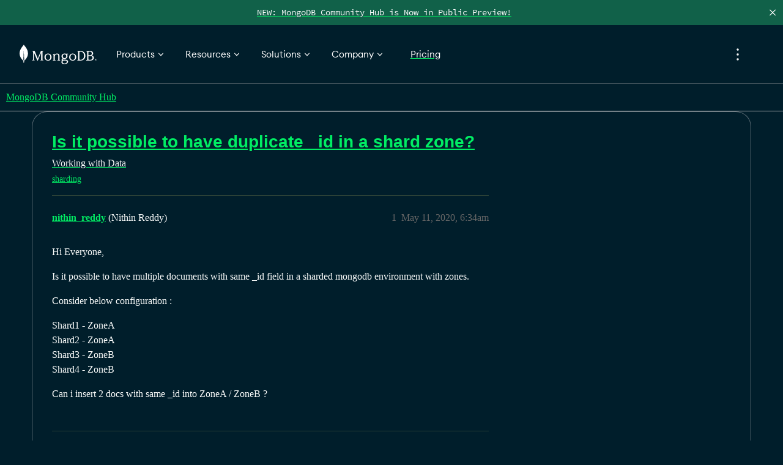

--- FILE ---
content_type: text/html; charset=utf-8
request_url: https://www.mongodb.com/community/forums/t/is-it-possible-to-have-duplicate-id-in-a-shard-zone/3944
body_size: 191210
content:
<!DOCTYPE html>
<html lang="en">
  <head>
    <meta charset="utf-8">
    <title>Is it possible to have duplicate _id in a shard zone? - Working with Data - MongoDB Community Hub</title>
    <meta name="description" content="Hi Everyone, 
Is it possible to have multiple documents with same _id field in a sharded mongodb environment with zones. 
Consider below configuration : 
Shard1 - ZoneA 
Shard2 - ZoneA 
Shard3 - ZoneB 
Shard4 - ZoneB 
Ca&amp;hellip;">
    <meta name="generator" content="Discourse 3.5.2 - https://github.com/discourse/discourse version 0e6207b5a6a26671beda20806fbd7cf03f870af1">
<link rel="icon" type="image/png" href="https://www.mongodb.com/community/forums/uploads/default/optimized/3X/4/4/4499311543ceb0d3e905ac979d29c6f7090732f5_2_32x32.png">
<link rel="apple-touch-icon" type="image/png" href="https://www.mongodb.com/community/forums/uploads/default/optimized/3X/0/1/01d4259c8928db8d3f2370429391688f8622654d_2_180x180.png">
<meta name="theme-color" media="(prefers-color-scheme: light)" content="#001e2b">
<meta name="theme-color" media="(prefers-color-scheme: dark)" content="#001e2b">

<meta name="color-scheme" content="light dark">

<meta name="viewport" content="width=device-width, initial-scale=1.0, minimum-scale=1.0, viewport-fit=cover">
<meta name="discourse-base-uri" content="/community/forums">
<link rel="canonical" href="https://www.mongodb.com/community/forums/t/is-it-possible-to-have-duplicate-id-in-a-shard-zone/3944" />

<link rel="search" type="application/opensearchdescription+xml" href="https://www.mongodb.com/community/forums/opensearch.xml" title="MongoDB Community Hub Search">

    <link href="/community/forums/stylesheets/color_definitions_dark-design_23_36_2b70699a28ae792247b82c3138626e9004434b5d.css?__ws=www.mongodb.com" media="all" rel="stylesheet" class="light-scheme" data-scheme-id="23"/>

<link href="/community/forums/stylesheets/common_bff6e50f9584bf65cb712807693340798a785b10.css?__ws=www.mongodb.com" media="all" rel="stylesheet" data-target="common"  />

  <link href="/community/forums/stylesheets/desktop_bff6e50f9584bf65cb712807693340798a785b10.css?__ws=www.mongodb.com" media="all" rel="stylesheet" data-target="desktop"  />



    <link href="/community/forums/stylesheets/automation_bff6e50f9584bf65cb712807693340798a785b10.css?__ws=www.mongodb.com" media="all" rel="stylesheet" data-target="automation"  />
    <link href="/community/forums/stylesheets/checklist_bff6e50f9584bf65cb712807693340798a785b10.css?__ws=www.mongodb.com" media="all" rel="stylesheet" data-target="checklist"  />
    <link href="/community/forums/stylesheets/discourse-assign_bff6e50f9584bf65cb712807693340798a785b10.css?__ws=www.mongodb.com" media="all" rel="stylesheet" data-target="discourse-assign"  />
    <link href="/community/forums/stylesheets/discourse-chat-integration_bff6e50f9584bf65cb712807693340798a785b10.css?__ws=www.mongodb.com" media="all" rel="stylesheet" data-target="discourse-chat-integration"  />
    <link href="/community/forums/stylesheets/discourse-custom-wizard_bff6e50f9584bf65cb712807693340798a785b10.css?__ws=www.mongodb.com" media="all" rel="stylesheet" data-target="discourse-custom-wizard"  />
    <link href="/community/forums/stylesheets/discourse-data-explorer_bff6e50f9584bf65cb712807693340798a785b10.css?__ws=www.mongodb.com" media="all" rel="stylesheet" data-target="discourse-data-explorer"  />
    <link href="/community/forums/stylesheets/discourse-details_bff6e50f9584bf65cb712807693340798a785b10.css?__ws=www.mongodb.com" media="all" rel="stylesheet" data-target="discourse-details"  />
    <link href="/community/forums/stylesheets/discourse-gamification_bff6e50f9584bf65cb712807693340798a785b10.css?__ws=www.mongodb.com" media="all" rel="stylesheet" data-target="discourse-gamification"  />
    <link href="/community/forums/stylesheets/discourse-lazy-videos_bff6e50f9584bf65cb712807693340798a785b10.css?__ws=www.mongodb.com" media="all" rel="stylesheet" data-target="discourse-lazy-videos"  />
    <link href="/community/forums/stylesheets/discourse-local-dates_bff6e50f9584bf65cb712807693340798a785b10.css?__ws=www.mongodb.com" media="all" rel="stylesheet" data-target="discourse-local-dates"  />
    <link href="/community/forums/stylesheets/discourse-narrative-bot_bff6e50f9584bf65cb712807693340798a785b10.css?__ws=www.mongodb.com" media="all" rel="stylesheet" data-target="discourse-narrative-bot"  />
    <link href="/community/forums/stylesheets/discourse-presence_bff6e50f9584bf65cb712807693340798a785b10.css?__ws=www.mongodb.com" media="all" rel="stylesheet" data-target="discourse-presence"  />
    <link href="/community/forums/stylesheets/discourse-saved-searches_bff6e50f9584bf65cb712807693340798a785b10.css?__ws=www.mongodb.com" media="all" rel="stylesheet" data-target="discourse-saved-searches"  />
    <link href="/community/forums/stylesheets/discourse-solved_bff6e50f9584bf65cb712807693340798a785b10.css?__ws=www.mongodb.com" media="all" rel="stylesheet" data-target="discourse-solved"  />
    <link href="/community/forums/stylesheets/discourse-templates_bff6e50f9584bf65cb712807693340798a785b10.css?__ws=www.mongodb.com" media="all" rel="stylesheet" data-target="discourse-templates"  />
    <link href="/community/forums/stylesheets/discourse-topic-voting_bff6e50f9584bf65cb712807693340798a785b10.css?__ws=www.mongodb.com" media="all" rel="stylesheet" data-target="discourse-topic-voting"  />
    <link href="/community/forums/stylesheets/discourse-user-notes_bff6e50f9584bf65cb712807693340798a785b10.css?__ws=www.mongodb.com" media="all" rel="stylesheet" data-target="discourse-user-notes"  />
    <link href="/community/forums/stylesheets/docker_manager_bff6e50f9584bf65cb712807693340798a785b10.css?__ws=www.mongodb.com" media="all" rel="stylesheet" data-target="docker_manager"  />
    <link href="/community/forums/stylesheets/footnote_bff6e50f9584bf65cb712807693340798a785b10.css?__ws=www.mongodb.com" media="all" rel="stylesheet" data-target="footnote"  />
    <link href="/community/forums/stylesheets/poll_bff6e50f9584bf65cb712807693340798a785b10.css?__ws=www.mongodb.com" media="all" rel="stylesheet" data-target="poll"  />
    <link href="/community/forums/stylesheets/spoiler-alert_bff6e50f9584bf65cb712807693340798a785b10.css?__ws=www.mongodb.com" media="all" rel="stylesheet" data-target="spoiler-alert"  />
    <link href="/community/forums/stylesheets/discourse-gamification_desktop_bff6e50f9584bf65cb712807693340798a785b10.css?__ws=www.mongodb.com" media="all" rel="stylesheet" data-target="discourse-gamification_desktop"  />
    <link href="/community/forums/stylesheets/discourse-topic-voting_desktop_bff6e50f9584bf65cb712807693340798a785b10.css?__ws=www.mongodb.com" media="all" rel="stylesheet" data-target="discourse-topic-voting_desktop"  />
    <link href="/community/forums/stylesheets/poll_desktop_bff6e50f9584bf65cb712807693340798a785b10.css?__ws=www.mongodb.com" media="all" rel="stylesheet" data-target="poll_desktop"  />

  <link href="/community/forums/stylesheets/common_theme_21_7af42cee7f14dce892fff8ae393284ed6ecef787.css?__ws=www.mongodb.com" media="all" rel="stylesheet" data-target="common_theme" data-theme-id="21" data-theme-name="icon header links"/>
<link href="/community/forums/stylesheets/common_theme_18_b522e9e1ca4da1b67c147ea1243b8f62ec3de47b.css?__ws=www.mongodb.com" media="all" rel="stylesheet" data-target="common_theme" data-theme-id="18" data-theme-name="intro banner"/>
<link href="/community/forums/stylesheets/common_theme_36_5e947e40b93bae97a7c6db59d798fa25dd1aeee2.css?__ws=www.mongodb.com" media="all" rel="stylesheet" data-target="common_theme" data-theme-id="36" data-theme-name="dark mode"/>
    <link href="/community/forums/stylesheets/desktop_theme_36_82597175a4e541c6114c905f063ef31b3d52647a.css?__ws=www.mongodb.com" media="all" rel="stylesheet" data-target="desktop_theme" data-theme-id="36" data-theme-name="dark mode"/>

    
<link href="https://fonts.googleapis.com/css2?family=Fira+Mono:wght@400;700&amp;display=swap" rel="stylesheet">
<script defer="" src="/community/forums/theme-javascripts/d899c095a03616d7e9564d74e5f2c9909118a673.js?__ws=www.mongodb.com" data-theme-id="36" nonce="HfHRU36l6i3BQr9P98LECM04Q"></script>
<script defer="" src="/community/forums/theme-javascripts/2dc6025a5410b794bc5db7f61abeae6e2b30235b.js?__ws=www.mongodb.com" data-theme-id="36" nonce="HfHRU36l6i3BQr9P98LECM04Q"></script>

    
        <link rel="alternate nofollow" type="application/rss+xml" title="RSS feed of &#39;Is it possible to have duplicate _id in a shard zone?&#39;" href="https://www.mongodb.com/community/forums/t/is-it-possible-to-have-duplicate-id-in-a-shard-zone/3944.rss" />
    <meta property="og:site_name" content="MongoDB Community Hub" />
<meta property="og:type" content="website" />
<meta name="twitter:card" content="summary_large_image" />
<meta name="twitter:image" content="https://www.mongodb.com/community/forums/uploads/default/original/3X/d/4/d44728ab74ed13e5faa2eca3733180b57490a42a.png" />
<meta property="og:image" content="https://www.mongodb.com/community/forums/uploads/default/original/3X/0/1/01d4259c8928db8d3f2370429391688f8622654d.png" />
<meta property="og:url" content="https://www.mongodb.com/community/forums/t/is-it-possible-to-have-duplicate-id-in-a-shard-zone/3944" />
<meta name="twitter:url" content="https://www.mongodb.com/community/forums/t/is-it-possible-to-have-duplicate-id-in-a-shard-zone/3944" />
<meta property="og:title" content="Is it possible to have duplicate _id in a shard zone?" />
<meta name="twitter:title" content="Is it possible to have duplicate _id in a shard zone?" />
<meta property="og:description" content="Hi Everyone,  Is it possible to have multiple documents with same _id field in a sharded mongodb environment with zones.  Consider below configuration :  Shard1 - ZoneA  Shard2 - ZoneA  Shard3 - ZoneB  Shard4 - ZoneB  Can i insert 2 docs with same _id into ZoneA / ZoneB ?" />
<meta name="twitter:description" content="Hi Everyone,  Is it possible to have multiple documents with same _id field in a sharded mongodb environment with zones.  Consider below configuration :  Shard1 - ZoneA  Shard2 - ZoneA  Shard3 - ZoneB  Shard4 - ZoneB  Can i insert 2 docs with same _id into ZoneA / ZoneB ?" />
<meta property="og:article:section" content="Working with Data" />
<meta property="og:article:section:color" content="83DBA7" />
<meta property="og:article:tag" content="sharding" />
<meta property="article:published_time" content="2020-05-11T06:34:41+00:00" />
<meta property="og:ignore_canonical" content="true" />


    <script type="application/ld+json">{"@context":"http://schema.org","@type":"QAPage","name":"Is it possible to have duplicate _id in a shard zone?","mainEntity":{"@type":"Question","name":"Is it possible to have duplicate _id in a shard zone?","text":"Hi Everyone,\n\nIs it possible to have multiple documents with same _id field in a sharded mongodb environment with zones.\n\nConsider below configuration :\n\nShard1 - ZoneA\n\nShard2 - ZoneA\n\nShard3 - ZoneB\n\nShard4 - ZoneB\n\nCan i insert 2 docs with same _id into ZoneA / ZoneB ?","upvoteCount":0,"answerCount":1,"datePublished":"2020-05-11T06:34:41.417Z","author":{"@type":"Person","name":"nithin_reddy","url":"https://www.mongodb.com/community/forums/u/nithin_reddy"},"acceptedAnswer":{"@type":"Answer","text":"Welcome to the community <a class=\"mention\" href=\"/community/forums/u/nithin_reddy\">@nithin_reddy<\/a>!\n\n[image] nithin_reddy:\n\nCan i insert 2 docs with same _id into ZoneA / ZoneB ?\n\nThe technical possibility depends on your shard key index rather than zoning, but this is a scenario you definitely want to avoid.\n\nThe _id field uniquely identifies a documen&hellip;","upvoteCount":0,"datePublished":"2020-05-19T10:24:50.855Z","url":"https://www.mongodb.com/community/forums/t/is-it-possible-to-have-duplicate-id-in-a-shard-zone/3944/3","author":{"@type":"Person","name":"Stennie_X","url":"https://www.mongodb.com/community/forums/u/Stennie_X"}}}}</script>
  </head>
  <body class="crawler ">
    <div id="pencilBannerContainer" class="pencilbanner">
  <a href="https://www.mongodb.com/community/forums/t/about-the-getting-started-category/331381" class="pencilbannerlink">
      <div class="pencilbannertext">NEW: MongoDB Community Hub is Now in Public Preview! </div>
  </a>
  <span class="closebtn" onclick="closeBanner(event)">×</span>
  <script defer="" src="/community/forums/theme-javascripts/0ddd19fd2a105133558ba315805b1ea5cc7c9ca6.js?__ws=www.mongodb.com" data-theme-id="36" nonce="HfHRU36l6i3BQr9P98LECM04Q"></script>
</div>
<div id="mdbnav" class="unified-nav"></div>
<script defer="" src="/community/forums/theme-javascripts/720ed2ae19b9f672e614582656640f85e7406593.js?__ws=www.mongodb.com" data-theme-id="36" nonce="HfHRU36l6i3BQr9P98LECM04Q"></script>

    <header>
  <a href="/community/forums/">MongoDB Community Hub</a>
</header>

    <div id="main-outlet" class="wrap" role="main">
        <div id="topic-title">
    <h1>
      <a href="/community/forums/t/is-it-possible-to-have-duplicate-id-in-a-shard-zone/3944">Is it possible to have duplicate _id in a shard zone?</a>
    </h1>

      <div class="topic-category" itemscope itemtype="http://schema.org/BreadcrumbList">
          <span itemprop="itemListElement" itemscope itemtype="http://schema.org/ListItem">
            <a href="/community/forums/c/data/6" class="badge-wrapper bullet" itemprop="item">
              <span class='badge-category-bg' style='background-color: #83DBA7'></span>
              <span class='badge-category clear-badge'>
                <span class='category-name' itemprop='name'>Working with Data</span>
              </span>
            </a>
            <meta itemprop="position" content="1" />
          </span>
      </div>

      <div class="topic-category">
        <div class='discourse-tags list-tags'>
            <a href='https://www.mongodb.com/community/forums/tag/sharding' class='discourse-tag' rel="tag">sharding</a>
        </div>
      </div>
  </div>

  

    <div itemscope itemtype='http://schema.org/DiscussionForumPosting'>
      <meta itemprop='headline' content='Is it possible to have duplicate _id in a shard zone?'>
      <link itemprop='url' href='https://www.mongodb.com/community/forums/t/is-it-possible-to-have-duplicate-id-in-a-shard-zone/3944'>
      <meta itemprop='datePublished' content='2020-05-11T06:34:41Z'>
        <meta itemprop='articleSection' content='Working with Data'>
      <meta itemprop='keywords' content='sharding'>
      <div itemprop='publisher' itemscope itemtype="http://schema.org/Organization">
        <meta itemprop='name' content='MongoDB'>
          <div itemprop='logo' itemscope itemtype="http://schema.org/ImageObject">
            <meta itemprop='url' content='https://www.mongodb.com/community/forums/uploads/default/original/3X/8/8/88784abb136bac6de078236d839098a851d0770d.svg'>
          </div>
      </div>


          <div id='post_1'  class='topic-body crawler-post'>
            <div class='crawler-post-meta'>
              <span class="creator" itemprop="author" itemscope itemtype="http://schema.org/Person">
                <a itemprop="url" rel='nofollow' href='https://www.mongodb.com/community/forums/u/nithin_reddy'><span itemprop='name'>nithin_reddy</span></a>
                (Nithin Reddy)
              </span>

                <link itemprop="mainEntityOfPage" href="https://www.mongodb.com/community/forums/t/is-it-possible-to-have-duplicate-id-in-a-shard-zone/3944">


              <span class="crawler-post-infos">
                  <time  datetime='2020-05-11T06:34:41Z' class='post-time'>
                    May 11, 2020,  6:34am
                  </time>
                  <meta itemprop='dateModified' content='2020-05-11T06:44:33Z'>
              <span itemprop='position'>1</span>
              </span>
            </div>
            <div class='post' itemprop='text'>
              <p>Hi Everyone,</p>
<p>Is it possible to have multiple documents with same _id field in a sharded mongodb environment with zones.</p>
<p>Consider below configuration :</p>
<p>Shard1 - ZoneA<br>
Shard2 - ZoneA<br>
Shard3 - ZoneB<br>
Shard4 - ZoneB</p>
<p>Can i insert 2 docs with same _id into ZoneA / ZoneB ?</p>
            </div>

            <div itemprop="interactionStatistic" itemscope itemtype="http://schema.org/InteractionCounter">
              <meta itemprop="interactionType" content="http://schema.org/LikeAction"/>
              <meta itemprop="userInteractionCount" content="0" />
              <span class='post-likes'></span>
            </div>

          </div>
          <div id='post_2' itemprop='comment' itemscope itemtype='http://schema.org/Comment' class='topic-body crawler-post'>
            <div class='crawler-post-meta'>
              <span class="creator" itemprop="author" itemscope itemtype="http://schema.org/Person">
                <a itemprop="url" rel='nofollow' href='https://www.mongodb.com/community/forums/u/Dominic_Kumar'><span itemprop='name'>Dominic_Kumar</span></a>
                (Dominic Kumar)
              </span>



              <span class="crawler-post-infos">
                  <time itemprop='datePublished' datetime='2020-05-17T11:34:26Z' class='post-time'>
                    May 17, 2020, 11:34am
                  </time>
                  <meta itemprop='dateModified' content='2020-05-17T11:34:26Z'>
              <span itemprop='position'>2</span>
              </span>
            </div>
            <div class='post' itemprop='text'>
              <p>_id is primary and autogenerated. You can create a custom column abc_id and zone_id and then shared it.</p>
            </div>

            <div itemprop="interactionStatistic" itemscope itemtype="http://schema.org/InteractionCounter">
              <meta itemprop="interactionType" content="http://schema.org/LikeAction"/>
              <meta itemprop="userInteractionCount" content="0" />
              <span class='post-likes'></span>
            </div>

          </div>
          <div id='post_3' itemprop='comment' itemscope itemtype='http://schema.org/Comment' class='topic-body crawler-post'>
            <div class='crawler-post-meta'>
              <span class="creator" itemprop="author" itemscope itemtype="http://schema.org/Person">
                <a itemprop="url" rel='nofollow' href='https://www.mongodb.com/community/forums/u/Stennie_X'><span itemprop='name'>Stennie_X</span></a>
                (Stennie)
              </span>



              <span class="crawler-post-infos">
                  <time itemprop='datePublished' datetime='2020-05-19T10:24:50Z' class='post-time'>
                    May 19, 2020, 10:24am
                  </time>
                  <meta itemprop='dateModified' content='2020-05-19T10:24:50Z'>
              <span itemprop='position'>3</span>
              </span>
            </div>
            <div class='post' itemprop='text'>
              <p>Welcome to the community <a class="mention" href="/community/forums/u/nithin_reddy">@nithin_reddy</a>!</p>
<aside class="quote no-group" data-username="nithin_reddy" data-post="1" data-topic="3944">
<div class="title">
<div class="quote-controls"></div>
<img loading="lazy" alt="" width="24" height="24" src="https://www.mongodb.com/community/forums/letter_avatar_proxy/v4/letter/n/13edae/48.png" class="avatar"> nithin_reddy:</div>
<blockquote>
<p>Can i insert 2 docs with same _id into ZoneA / ZoneB ?</p>
</blockquote>
</aside>
<p>The technical possibility depends on your shard key index rather than zoning, but this is a scenario you definitely want to avoid.</p>
<p>The <code>_id</code> field uniquely identifies a document within a given collection on a shard. If documents have the same <code>_id</code> values on different shards, attempted migration of those documents to the same shard will result in a duplicate key exception. Non-unique <code>_id</code> values are also likely to lead to logic errors for developers or tools assuming <code>_id</code> is a unique identifier.</p>
<p>If your <code>_id</code> values are using default ObjectIDs, the chance of collision should be extremely low. However, if you are setting custom <code>_id</code> values and sharding without using  <code>_id</code> as the shard key or a prefix of the shard key, you need to guard against the possibility of creating duplicate <code>_id</code> values.</p>
<p>This behaviour is described in the documentation on <a href="https://docs.mongodb.com/manual/core/index-unique/#sharded-clusters-and-unique-indexes">Sharded Clusters and Unique Indexes</a>:</p>
<blockquote>
<p>If the  <code>_id</code>  field is not the shard key or the prefix of the shard key,  <code>_id</code> index only enforces the uniqueness constraint per shard and  <strong>not</strong> across shards.</p>
<p>For example, consider a sharded collection (with shard key  <code>{x: 1}</code> ) that spans two shards A and B. Because the  <code>_id</code>  key is not part of the shard key, the collection could have a document with  <code>_id</code>  value  <code>1</code>  in shard A and another document with  <code>_id</code>  value  <code>1</code>  in shard B.</p>
<p>If the  <code>_id</code>  field is not the shard key nor the prefix of the shard key, MongoDB expects applications to enforce the uniqueness of the  <code>_id</code> values across the shards.</p>
</blockquote>
<p>Regards,<br>
Stennie</p>
            </div>

            <div itemprop="interactionStatistic" itemscope itemtype="http://schema.org/InteractionCounter">
              <meta itemprop="interactionType" content="http://schema.org/LikeAction"/>
              <meta itemprop="userInteractionCount" content="0" />
              <span class='post-likes'></span>
            </div>

          </div>
          <div id='post_4' itemprop='comment' itemscope itemtype='http://schema.org/Comment' class='topic-body crawler-post'>
            <div class='crawler-post-meta'>
              <span class="creator" itemprop="author" itemscope itemtype="http://schema.org/Person">
                <a itemprop="url" rel='nofollow' href='https://www.mongodb.com/community/forums/u/system'><span itemprop='name'>system</span></a>
                (system)
                  Closed 
              </span>



              <span class="crawler-post-infos">
                  <time itemprop='datePublished' datetime='2021-09-01T11:29:07Z' class='post-time'>
                    September 1, 2021, 11:29am
                  </time>
                  <meta itemprop='dateModified' content='2021-09-01T11:29:07Z'>
              <span itemprop='position'>4</span>
              </span>
            </div>
            <div class='post' itemprop='text'>
              <p>This topic was automatically closed 5 days after the last reply. New replies are no longer allowed.</p>
            </div>

            <div itemprop="interactionStatistic" itemscope itemtype="http://schema.org/InteractionCounter">
              <meta itemprop="interactionType" content="http://schema.org/LikeAction"/>
              <meta itemprop="userInteractionCount" content="0" />
              <span class='post-likes'></span>
            </div>

          </div>
    </div>


    




    </div>
    <footer class="container wrap">
  <nav class='crawler-nav'>
    <ul>
      <li itemscope itemtype='http://schema.org/SiteNavigationElement'>
        <span itemprop='name'>
          <a href='/community/forums/' itemprop="url">Home </a>
        </span>
      </li>
      <li itemscope itemtype='http://schema.org/SiteNavigationElement'>
        <span itemprop='name'>
          <a href='/community/forums/categories' itemprop="url">Categories </a>
        </span>
      </li>
      <li itemscope itemtype='http://schema.org/SiteNavigationElement'>
        <span itemprop='name'>
          <a href='/community/forums/guidelines' itemprop="url">Guidelines </a>
        </span>
      </li>
        <li itemscope itemtype='http://schema.org/SiteNavigationElement'>
          <span itemprop='name'>
            <a href='https://www.mongodb.com/legal/terms-of-use' itemprop="url">Terms of Service </a>
          </span>
        </li>
        <li itemscope itemtype='http://schema.org/SiteNavigationElement'>
          <span itemprop='name'>
            <a href='https://www.mongodb.com/legal/privacy-policy' itemprop="url">Privacy Policy </a>
          </span>
        </li>
    </ul>
  </nav>
  <p class='powered-by-link'>Powered by <a href="https://www.discourse.org">Discourse</a>, best viewed with JavaScript enabled</p>
</footer>

    
    <div id="mdbfooter" class="unified-footer"></div> <script type="module" nonce="HfHRU36l6i3BQr9P98LECM04Q">function e(e,t,n,o){Object.defineProperty(e,t,{get:n,set:o,enumerable:!0,configurable:!0})}function t(e){return e&&e.__esModule?e.default:e}var n="undefined"!=typeof globalThis?globalThis:"undefined"!=typeof self?self:"undefined"!=typeof window?window:"undefined"!=typeof global?global:{},o={},r={},i=n.parcelRequire7254;null==i&&((i=function(e){if(e in o)return o[e].exports;if(e in r){var t=r[e];delete r[e];var n={id:e,exports:{}};return o[e]=n,t.call(n.exports,n,n.exports),n.exports}var i=new Error("Cannot find module '"+e+"'");throw i.code="MODULE_NOT_FOUND",i}).register=function(e,t){r[e]=t},n.parcelRequire7254=i),i.register("1b2ls",(function(t,n){
/** @license React v17.0.2
 * react-jsx-runtime.production.min.js
 *
 * Copyright (c) Facebook, Inc. and its affiliates.
 *
 * This source code is licensed under the MIT license found in the
 * LICENSE file in the root directory of this source tree.
 */
var o,r,a;e(t.exports,"Fragment",(()=>o),(e=>o=e)),e(t.exports,"jsx",(()=>r),(e=>r=e)),e(t.exports,"jsxs",(()=>a),(e=>a=e)),i("8coUR");var s=i("acw62"),l=60103;if(o=60107,"function"==typeof Symbol&&Symbol.for){var c=Symbol.for;l=c("react.element"),o=c("react.fragment")}var u=s.__SECRET_INTERNALS_DO_NOT_USE_OR_YOU_WILL_BE_FIRED.ReactCurrentOwner,d=Object.prototype.hasOwnProperty,m={key:!0,ref:!0,__self:!0,__source:!0};function p(e,t,n){var o,r={},i=null,a=null;for(o in void 0!==n&&(i=""+n),void 0!==t.key&&(i=""+t.key),void 0!==t.ref&&(a=t.ref),t)d.call(t,o)&&!m.hasOwnProperty(o)&&(r[o]=t[o]);if(e&&e.defaultProps)for(o in t=e.defaultProps)void 0===r[o]&&(r[o]=t[o]);return{$$typeof:l,type:e,key:i,ref:a,props:r,_owner:u.current}}r=p,a=p})),i.register("8coUR",(function(e,t){var n=Object.getOwnPropertySymbols,o=Object.prototype.hasOwnProperty,r=Object.prototype.propertyIsEnumerable;e.exports=function(){try{if(!Object.assign)return!1;var e=new String("abc");if(e[5]="de","5"===Object.getOwnPropertyNames(e)[0])return!1;for(var t={},n=0;n<10;n++)t["_"+String.fromCharCode(n)]=n;if("0123456789"!==Object.getOwnPropertyNames(t).map((function(e){return t[e]})).join(""))return!1;var o={};return"abcdefghijklmnopqrst".split("").forEach((function(e){o[e]=e})),"abcdefghijklmnopqrst"===Object.keys(Object.assign({},o)).join("")}catch(e){return!1}}()?Object.assign:function(e,t){for(var i,a,s=function(e){if(null==e)throw new TypeError("Object.assign cannot be called with null or undefined");return Object(e)}(e),l=1;l<arguments.length;l++){for(var c in i=Object(arguments[l]))o.call(i,c)&&(s[c]=i[c]);if(n){a=n(i);for(var u=0;u<a.length;u++)r.call(i,a[u])&&(s[a[u]]=i[a[u]])}}return s}})),i.register("acw62",(function(e,t){e.exports=i("2pUnB")})),i.register("2pUnB",(function(t,n){
/** @license React v17.0.2
 * react.production.min.js
 *
 * Copyright (c) Facebook, Inc. and its affiliates.
 *
 * This source code is licensed under the MIT license found in the
 * LICENSE file in the root directory of this source tree.
 */
var o,r,a,s,l,c,u,d,m,p,f,g,h,b,v,w,y,C,_,k,x,L,S,E,M,A,I,O;e(t.exports,"Fragment",(()=>o),(e=>o=e)),e(t.exports,"StrictMode",(()=>r),(e=>r=e)),e(t.exports,"Profiler",(()=>a),(e=>a=e)),e(t.exports,"Suspense",(()=>s),(e=>s=e)),e(t.exports,"Children",(()=>l),(e=>l=e)),e(t.exports,"Component",(()=>c),(e=>c=e)),e(t.exports,"PureComponent",(()=>u),(e=>u=e)),e(t.exports,"__SECRET_INTERNALS_DO_NOT_USE_OR_YOU_WILL_BE_FIRED",(()=>d),(e=>d=e)),e(t.exports,"cloneElement",(()=>m),(e=>m=e)),e(t.exports,"createContext",(()=>p),(e=>p=e)),e(t.exports,"createElement",(()=>f),(e=>f=e)),e(t.exports,"createFactory",(()=>g),(e=>g=e)),e(t.exports,"createRef",(()=>h),(e=>h=e)),e(t.exports,"forwardRef",(()=>b),(e=>b=e)),e(t.exports,"isValidElement",(()=>v),(e=>v=e)),e(t.exports,"lazy",(()=>w),(e=>w=e)),e(t.exports,"memo",(()=>y),(e=>y=e)),e(t.exports,"useCallback",(()=>C),(e=>C=e)),e(t.exports,"useContext",(()=>_),(e=>_=e)),e(t.exports,"useDebugValue",(()=>k),(e=>k=e)),e(t.exports,"useEffect",(()=>x),(e=>x=e)),e(t.exports,"useImperativeHandle",(()=>L),(e=>L=e)),e(t.exports,"useLayoutEffect",(()=>S),(e=>S=e)),e(t.exports,"useMemo",(()=>E),(e=>E=e)),e(t.exports,"useReducer",(()=>M),(e=>M=e)),e(t.exports,"useRef",(()=>A),(e=>A=e)),e(t.exports,"useState",(()=>I),(e=>I=e)),e(t.exports,"version",(()=>O),(e=>O=e));var R=i("8coUR"),T=60103,N=60106;o=60107,r=60108,a=60114;var D=60109,j=60110,P=60112;s=60113;var B=60115,z=60116;if("function"==typeof Symbol&&Symbol.for){var F=Symbol.for;T=F("react.element"),N=F("react.portal"),o=F("react.fragment"),r=F("react.strict_mode"),a=F("react.profiler"),D=F("react.provider"),j=F("react.context"),P=F("react.forward_ref"),s=F("react.suspense"),B=F("react.memo"),z=F("react.lazy")}var H="function"==typeof Symbol&&Symbol.iterator;function W(e){for(var t="https://reactjs.org/docs/error-decoder.html?invariant="+e,n=1;n<arguments.length;n++)t+="&args[]="+encodeURIComponent(arguments[n]);return"Minified React error #"+e+"; visit "+t+" for the full message or use the non-minified dev environment for full errors and additional helpful warnings."}var U={isMounted:function(){return!1},enqueueForceUpdate:function(){},enqueueReplaceState:function(){},enqueueSetState:function(){}},G={};function V(e,t,n){this.props=e,this.context=t,this.refs=G,this.updater=n||U}function K(){}function Z(e,t,n){this.props=e,this.context=t,this.refs=G,this.updater=n||U}V.prototype.isReactComponent={},V.prototype.setState=function(e,t){if("object"!=typeof e&&"function"!=typeof e&&null!=e)throw Error(W(85));this.updater.enqueueSetState(this,e,t,"setState")},V.prototype.forceUpdate=function(e){this.updater.enqueueForceUpdate(this,e,"forceUpdate")},K.prototype=V.prototype;var X=Z.prototype=new K;X.constructor=Z,R(X,V.prototype),X.isPureReactComponent=!0;var $={current:null},q=Object.prototype.hasOwnProperty,Y={key:!0,ref:!0,__self:!0,__source:!0};function Q(e,t,n){var o,r={},i=null,a=null;if(null!=t)for(o in void 0!==t.ref&&(a=t.ref),void 0!==t.key&&(i=""+t.key),t)q.call(t,o)&&!Y.hasOwnProperty(o)&&(r[o]=t[o]);var s=arguments.length-2;if(1===s)r.children=n;else if(1<s){for(var l=Array(s),c=0;c<s;c++)l[c]=arguments[c+2];r.children=l}if(e&&e.defaultProps)for(o in s=e.defaultProps)void 0===r[o]&&(r[o]=s[o]);return{$$typeof:T,type:e,key:i,ref:a,props:r,_owner:$.current}}function J(e){return"object"==typeof e&&null!==e&&e.$$typeof===T}var ee=/\/+/g;function te(e,t){return"object"==typeof e&&null!==e&&null!=e.key?function(e){var t={"=":"=0",":":"=2"};return"$"+e.replace(/[=:]/g,(function(e){return t[e]}))}(""+e.key):t.toString(36)}function ne(e,t,n,o,r){var i=typeof e;"undefined"!==i&&"boolean"!==i||(e=null);var a=!1;if(null===e)a=!0;else switch(i){case"string":case"number":a=!0;break;case"object":switch(e.$$typeof){case T:case N:a=!0}}if(a)return r=r(a=e),e=""===o?"."+te(a,0):o,Array.isArray(r)?(n="",null!=e&&(n=e.replace(ee,"$&/")+"/"),ne(r,t,n,"",(function(e){return e}))):null!=r&&(J(r)&&(r=function(e,t){return{$$typeof:T,type:e.type,key:t,ref:e.ref,props:e.props,_owner:e._owner}}(r,n+(!r.key||a&&a.key===r.key?"":(""+r.key).replace(ee,"$&/")+"/")+e)),t.push(r)),1;if(a=0,o=""===o?".":o+":",Array.isArray(e))for(var s=0;s<e.length;s++){var l=o+te(i=e[s],s);a+=ne(i,t,n,l,r)}else if(l=function(e){return null===e||"object"!=typeof e?null:"function"==typeof(e=H&&e[H]||e["@@iterator"])?e:null}(e),"function"==typeof l)for(e=l.call(e),s=0;!(i=e.next()).done;)a+=ne(i=i.value,t,n,l=o+te(i,s++),r);else if("object"===i)throw t=""+e,Error(W(31,"[object Object]"===t?"object with keys {"+Object.keys(e).join(", ")+"}":t));return a}function oe(e,t,n){if(null==e)return e;var o=[],r=0;return ne(e,o,"","",(function(e){return t.call(n,e,r++)})),o}function re(e){if(-1===e._status){var t=e._result;t=t(),e._status=0,e._result=t,t.then((function(t){0===e._status&&(t=t.default,e._status=1,e._result=t)}),(function(t){0===e._status&&(e._status=2,e._result=t)}))}if(1===e._status)return e._result;throw e._result}var ie={current:null};function ae(){var e=ie.current;if(null===e)throw Error(W(321));return e}l={map:oe,forEach:function(e,t,n){oe(e,(function(){t.apply(this,arguments)}),n)},count:function(e){var t=0;return oe(e,(function(){t++})),t},toArray:function(e){return oe(e,(function(e){return e}))||[]},only:function(e){if(!J(e))throw Error(W(143));return e}},c=V,u=Z,d={ReactCurrentDispatcher:ie,ReactCurrentBatchConfig:{transition:0},ReactCurrentOwner:$,IsSomeRendererActing:{current:!1},assign:R},m=function(e,t,n){if(null==e)throw Error(W(267,e));var o=R({},e.props),r=e.key,i=e.ref,a=e._owner;if(null!=t){if(void 0!==t.ref&&(i=t.ref,a=$.current),void 0!==t.key&&(r=""+t.key),e.type&&e.type.defaultProps)var s=e.type.defaultProps;for(l in t)q.call(t,l)&&!Y.hasOwnProperty(l)&&(o[l]=void 0===t[l]&&void 0!==s?s[l]:t[l])}var l=arguments.length-2;if(1===l)o.children=n;else if(1<l){s=Array(l);for(var c=0;c<l;c++)s[c]=arguments[c+2];o.children=s}return{$$typeof:T,type:e.type,key:r,ref:i,props:o,_owner:a}},p=function(e,t){return void 0===t&&(t=null),(e={$$typeof:j,_calculateChangedBits:t,_currentValue:e,_currentValue2:e,_threadCount:0,Provider:null,Consumer:null}).Provider={$$typeof:D,_context:e},e.Consumer=e},f=Q,g=function(e){var t=Q.bind(null,e);return t.type=e,t},h=function(){return{current:null}},b=function(e){return{$$typeof:P,render:e}},v=J,w=function(e){return{$$typeof:z,_payload:{_status:-1,_result:e},_init:re}},y=function(e,t){return{$$typeof:B,type:e,compare:void 0===t?null:t}},C=function(e,t){return ae().useCallback(e,t)},_=function(e,t){return ae().useContext(e,t)},k=function(){},x=function(e,t){return ae().useEffect(e,t)},L=function(e,t,n){return ae().useImperativeHandle(e,t,n)},S=function(e,t){return ae().useLayoutEffect(e,t)},E=function(e,t){return ae().useMemo(e,t)},M=function(e,t,n){return ae().useReducer(e,t,n)},A=function(e){return ae().useRef(e)},I=function(e){return ae().useState(e)},O="17.0.2"})),i.register("Xw6Mv",(function(t,n){
/** @license React v17.0.2
 * react-dom.production.min.js
 *
 * Copyright (c) Facebook, Inc. and its affiliates.
 *
 * This source code is licensed under the MIT license found in the
 * LICENSE file in the root directory of this source tree.
 */
var o,r,a,s,l,c,u,d,m,p,f;e(t.exports,"__SECRET_INTERNALS_DO_NOT_USE_OR_YOU_WILL_BE_FIRED",(()=>o),(e=>o=e)),e(t.exports,"createPortal",(()=>r),(e=>r=e)),e(t.exports,"findDOMNode",(()=>a),(e=>a=e)),e(t.exports,"flushSync",(()=>s),(e=>s=e)),e(t.exports,"hydrate",(()=>l),(e=>l=e)),e(t.exports,"render",(()=>c),(e=>c=e)),e(t.exports,"unmountComponentAtNode",(()=>u),(e=>u=e)),e(t.exports,"unstable_batchedUpdates",(()=>d),(e=>d=e)),e(t.exports,"unstable_createPortal",(()=>m),(e=>m=e)),e(t.exports,"unstable_renderSubtreeIntoContainer",(()=>p),(e=>p=e)),e(t.exports,"version",(()=>f),(e=>f=e));var g=i("acw62"),h=i("8coUR"),b=i("fO90s");function v(e){for(var t="https://reactjs.org/docs/error-decoder.html?invariant="+e,n=1;n<arguments.length;n++)t+="&args[]="+encodeURIComponent(arguments[n]);return"Minified React error #"+e+"; visit "+t+" for the full message or use the non-minified dev environment for full errors and additional helpful warnings."}if(!g)throw Error(v(227));var w=new Set,y={};function C(e,t){_(e,t),_(e+"Capture",t)}function _(e,t){for(y[e]=t,e=0;e<t.length;e++)w.add(t[e])}var k=!("undefined"==typeof window||void 0===window.document||void 0===window.document.createElement),x=/^[:A-Z_a-z\u00C0-\u00D6\u00D8-\u00F6\u00F8-\u02FF\u0370-\u037D\u037F-\u1FFF\u200C-\u200D\u2070-\u218F\u2C00-\u2FEF\u3001-\uD7FF\uF900-\uFDCF\uFDF0-\uFFFD][:A-Z_a-z\u00C0-\u00D6\u00D8-\u00F6\u00F8-\u02FF\u0370-\u037D\u037F-\u1FFF\u200C-\u200D\u2070-\u218F\u2C00-\u2FEF\u3001-\uD7FF\uF900-\uFDCF\uFDF0-\uFFFD\-.0-9\u00B7\u0300-\u036F\u203F-\u2040]*$/,L=Object.prototype.hasOwnProperty,S={},E={};function M(e,t,n,o,r,i,a){this.acceptsBooleans=2===t||3===t||4===t,this.attributeName=o,this.attributeNamespace=r,this.mustUseProperty=n,this.propertyName=e,this.type=t,this.sanitizeURL=i,this.removeEmptyString=a}var A={};"children dangerouslySetInnerHTML defaultValue defaultChecked innerHTML suppressContentEditableWarning suppressHydrationWarning style".split(" ").forEach((function(e){A[e]=new M(e,0,!1,e,null,!1,!1)})),[["acceptCharset","accept-charset"],["className","class"],["htmlFor","for"],["httpEquiv","http-equiv"]].forEach((function(e){var t=e[0];A[t]=new M(t,1,!1,e[1],null,!1,!1)})),["contentEditable","draggable","spellCheck","value"].forEach((function(e){A[e]=new M(e,2,!1,e.toLowerCase(),null,!1,!1)})),["autoReverse","externalResourcesRequired","focusable","preserveAlpha"].forEach((function(e){A[e]=new M(e,2,!1,e,null,!1,!1)})),"allowFullScreen async autoFocus autoPlay controls default defer disabled disablePictureInPicture disableRemotePlayback formNoValidate hidden loop noModule noValidate open playsInline readOnly required reversed scoped seamless itemScope".split(" ").forEach((function(e){A[e]=new M(e,3,!1,e.toLowerCase(),null,!1,!1)})),["checked","multiple","muted","selected"].forEach((function(e){A[e]=new M(e,3,!0,e,null,!1,!1)})),["capture","download"].forEach((function(e){A[e]=new M(e,4,!1,e,null,!1,!1)})),["cols","rows","size","span"].forEach((function(e){A[e]=new M(e,6,!1,e,null,!1,!1)})),["rowSpan","start"].forEach((function(e){A[e]=new M(e,5,!1,e.toLowerCase(),null,!1,!1)}));var I=/[\-:]([a-z])/g;function O(e){return e[1].toUpperCase()}function R(e,t,n,o){var r=A.hasOwnProperty(t)?A[t]:null;(null!==r?0===r.type:!o&&(2<t.length&&("o"===t[0]||"O"===t[0])&&("n"===t[1]||"N"===t[1])))||(function(e,t,n,o){if(null==t||function(e,t,n,o){if(null!==n&&0===n.type)return!1;switch(typeof t){case"function":case"symbol":return!0;case"boolean":return!o&&(null!==n?!n.acceptsBooleans:"data-"!==(e=e.toLowerCase().slice(0,5))&&"aria-"!==e);default:return!1}}(e,t,n,o))return!0;if(o)return!1;if(null!==n)switch(n.type){case 3:return!t;case 4:return!1===t;case 5:return isNaN(t);case 6:return isNaN(t)||1>t}return!1}(t,n,r,o)&&(n=null),o||null===r?function(e){return!!L.call(E,e)||!L.call(S,e)&&(x.test(e)?E[e]=!0:(S[e]=!0,!1))}(t)&&(null===n?e.removeAttribute(t):e.setAttribute(t,""+n)):r.mustUseProperty?e[r.propertyName]=null===n?3!==r.type&&"":n:(t=r.attributeName,o=r.attributeNamespace,null===n?e.removeAttribute(t):(n=3===(r=r.type)||4===r&&!0===n?"":""+n,o?e.setAttributeNS(o,t,n):e.setAttribute(t,n))))}"accent-height alignment-baseline arabic-form baseline-shift cap-height clip-path clip-rule color-interpolation color-interpolation-filters color-profile color-rendering dominant-baseline enable-background fill-opacity fill-rule flood-color flood-opacity font-family font-size font-size-adjust font-stretch font-style font-variant font-weight glyph-name glyph-orientation-horizontal glyph-orientation-vertical horiz-adv-x horiz-origin-x image-rendering letter-spacing lighting-color marker-end marker-mid marker-start overline-position overline-thickness paint-order panose-1 pointer-events rendering-intent shape-rendering stop-color stop-opacity strikethrough-position strikethrough-thickness stroke-dasharray stroke-dashoffset stroke-linecap stroke-linejoin stroke-miterlimit stroke-opacity stroke-width text-anchor text-decoration text-rendering underline-position underline-thickness unicode-bidi unicode-range units-per-em v-alphabetic v-hanging v-ideographic v-mathematical vector-effect vert-adv-y vert-origin-x vert-origin-y word-spacing writing-mode xmlns:xlink x-height".split(" ").forEach((function(e){var t=e.replace(I,O);A[t]=new M(t,1,!1,e,null,!1,!1)})),"xlink:actuate xlink:arcrole xlink:role xlink:show xlink:title xlink:type".split(" ").forEach((function(e){var t=e.replace(I,O);A[t]=new M(t,1,!1,e,"http://www.w3.org/1999/xlink",!1,!1)})),["xml:base","xml:lang","xml:space"].forEach((function(e){var t=e.replace(I,O);A[t]=new M(t,1,!1,e,"http://www.w3.org/XML/1998/namespace",!1,!1)})),["tabIndex","crossOrigin"].forEach((function(e){A[e]=new M(e,1,!1,e.toLowerCase(),null,!1,!1)})),A.xlinkHref=new M("xlinkHref",1,!1,"xlink:href","http://www.w3.org/1999/xlink",!0,!1),["src","href","action","formAction"].forEach((function(e){A[e]=new M(e,1,!1,e.toLowerCase(),null,!0,!0)}));var T=g.__SECRET_INTERNALS_DO_NOT_USE_OR_YOU_WILL_BE_FIRED,N=60103,D=60106,j=60107,P=60108,B=60114,z=60109,F=60110,H=60112,W=60113,U=60120,G=60115,V=60116,K=60121,Z=60128,X=60129,$=60130,q=60131;if("function"==typeof Symbol&&Symbol.for){var Y=Symbol.for;N=Y("react.element"),D=Y("react.portal"),j=Y("react.fragment"),P=Y("react.strict_mode"),B=Y("react.profiler"),z=Y("react.provider"),F=Y("react.context"),H=Y("react.forward_ref"),W=Y("react.suspense"),U=Y("react.suspense_list"),G=Y("react.memo"),V=Y("react.lazy"),K=Y("react.block"),Y("react.scope"),Z=Y("react.opaque.id"),X=Y("react.debug_trace_mode"),$=Y("react.offscreen"),q=Y("react.legacy_hidden")}var Q,J="function"==typeof Symbol&&Symbol.iterator;function ee(e){return null===e||"object"!=typeof e?null:"function"==typeof(e=J&&e[J]||e["@@iterator"])?e:null}function te(e){if(void 0===Q)try{throw Error()}catch(e){var t=e.stack.trim().match(/\n( *(at )?)/);Q=t&&t[1]||""}return"\n"+Q+e}var ne=!1;function oe(e,t){if(!e||ne)return"";ne=!0;var n=Error.prepareStackTrace;Error.prepareStackTrace=void 0;try{if(t)if(t=function(){throw Error()},Object.defineProperty(t.prototype,"props",{set:function(){throw Error()}}),"object"==typeof Reflect&&Reflect.construct){try{Reflect.construct(t,[])}catch(e){var o=e}Reflect.construct(e,[],t)}else{try{t.call()}catch(e){o=e}e.call(t.prototype)}else{try{throw Error()}catch(e){o=e}e()}}catch(e){if(e&&o&&"string"==typeof e.stack){for(var r=e.stack.split("\n"),i=o.stack.split("\n"),a=r.length-1,s=i.length-1;1<=a&&0<=s&&r[a]!==i[s];)s--;for(;1<=a&&0<=s;a--,s--)if(r[a]!==i[s]){if(1!==a||1!==s)do{if(a--,0>--s||r[a]!==i[s])return"\n"+r[a].replace(" at new "," at ")}while(1<=a&&0<=s);break}}}finally{ne=!1,Error.prepareStackTrace=n}return(e=e?e.displayName||e.name:"")?te(e):""}function re(e){switch(e.tag){case 5:return te(e.type);case 16:return te("Lazy");case 13:return te("Suspense");case 19:return te("SuspenseList");case 0:case 2:case 15:return e=oe(e.type,!1);case 11:return e=oe(e.type.render,!1);case 22:return e=oe(e.type._render,!1);case 1:return e=oe(e.type,!0);default:return""}}function ie(e){if(null==e)return null;if("function"==typeof e)return e.displayName||e.name||null;if("string"==typeof e)return e;switch(e){case j:return"Fragment";case D:return"Portal";case B:return"Profiler";case P:return"StrictMode";case W:return"Suspense";case U:return"SuspenseList"}if("object"==typeof e)switch(e.$$typeof){case F:return(e.displayName||"Context")+".Consumer";case z:return(e._context.displayName||"Context")+".Provider";case H:var t=e.render;return t=t.displayName||t.name||"",e.displayName||(""!==t?"ForwardRef("+t+")":"ForwardRef");case G:return ie(e.type);case K:return ie(e._render);case V:t=e._payload,e=e._init;try{return ie(e(t))}catch(e){}}return null}function ae(e){switch(typeof e){case"boolean":case"number":case"object":case"string":case"undefined":return e;default:return""}}function se(e){var t=e.type;return(e=e.nodeName)&&"input"===e.toLowerCase()&&("checkbox"===t||"radio"===t)}function le(e){e._valueTracker||(e._valueTracker=function(e){var t=se(e)?"checked":"value",n=Object.getOwnPropertyDescriptor(e.constructor.prototype,t),o=""+e[t];if(!e.hasOwnProperty(t)&&void 0!==n&&"function"==typeof n.get&&"function"==typeof n.set){var r=n.get,i=n.set;return Object.defineProperty(e,t,{configurable:!0,get:function(){return r.call(this)},set:function(e){o=""+e,i.call(this,e)}}),Object.defineProperty(e,t,{enumerable:n.enumerable}),{getValue:function(){return o},setValue:function(e){o=""+e},stopTracking:function(){e._valueTracker=null,delete e[t]}}}}(e))}function ce(e){if(!e)return!1;var t=e._valueTracker;if(!t)return!0;var n=t.getValue(),o="";return e&&(o=se(e)?e.checked?"true":"false":e.value),(e=o)!==n&&(t.setValue(e),!0)}function ue(e){if(void 0===(e=e||("undefined"!=typeof document?document:void 0)))return null;try{return e.activeElement||e.body}catch(t){return e.body}}function de(e,t){var n=t.checked;return h({},t,{defaultChecked:void 0,defaultValue:void 0,value:void 0,checked:null!=n?n:e._wrapperState.initialChecked})}function me(e,t){var n=null==t.defaultValue?"":t.defaultValue,o=null!=t.checked?t.checked:t.defaultChecked;n=ae(null!=t.value?t.value:n),e._wrapperState={initialChecked:o,initialValue:n,controlled:"checkbox"===t.type||"radio"===t.type?null!=t.checked:null!=t.value}}function pe(e,t){null!=(t=t.checked)&&R(e,"checked",t,!1)}function fe(e,t){pe(e,t);var n=ae(t.value),o=t.type;if(null!=n)"number"===o?(0===n&&""===e.value||e.value!=n)&&(e.value=""+n):e.value!==""+n&&(e.value=""+n);else if("submit"===o||"reset"===o)return void e.removeAttribute("value");t.hasOwnProperty("value")?he(e,t.type,n):t.hasOwnProperty("defaultValue")&&he(e,t.type,ae(t.defaultValue)),null==t.checked&&null!=t.defaultChecked&&(e.defaultChecked=!!t.defaultChecked)}function ge(e,t,n){if(t.hasOwnProperty("value")||t.hasOwnProperty("defaultValue")){var o=t.type;if(!("submit"!==o&&"reset"!==o||void 0!==t.value&&null!==t.value))return;t=""+e._wrapperState.initialValue,n||t===e.value||(e.value=t),e.defaultValue=t}""!==(n=e.name)&&(e.name=""),e.defaultChecked=!!e._wrapperState.initialChecked,""!==n&&(e.name=n)}function he(e,t,n){"number"===t&&ue(e.ownerDocument)===e||(null==n?e.defaultValue=""+e._wrapperState.initialValue:e.defaultValue!==""+n&&(e.defaultValue=""+n))}function be(e,t){return e=h({children:void 0},t),(t=function(e){var t="";return g.Children.forEach(e,(function(e){null!=e&&(t+=e)})),t}(t.children))&&(e.children=t),e}function ve(e,t,n,o){if(e=e.options,t){t={};for(var r=0;r<n.length;r++)t["$"+n[r]]=!0;for(n=0;n<e.length;n++)r=t.hasOwnProperty("$"+e[n].value),e[n].selected!==r&&(e[n].selected=r),r&&o&&(e[n].defaultSelected=!0)}else{for(n=""+ae(n),t=null,r=0;r<e.length;r++){if(e[r].value===n)return e[r].selected=!0,void(o&&(e[r].defaultSelected=!0));null!==t||e[r].disabled||(t=e[r])}null!==t&&(t.selected=!0)}}function we(e,t){if(null!=t.dangerouslySetInnerHTML)throw Error(v(91));return h({},t,{value:void 0,defaultValue:void 0,children:""+e._wrapperState.initialValue})}function ye(e,t){var n=t.value;if(null==n){if(n=t.children,t=t.defaultValue,null!=n){if(null!=t)throw Error(v(92));if(Array.isArray(n)){if(!(1>=n.length))throw Error(v(93));n=n[0]}t=n}null==t&&(t=""),n=t}e._wrapperState={initialValue:ae(n)}}function Ce(e,t){var n=ae(t.value),o=ae(t.defaultValue);null!=n&&((n=""+n)!==e.value&&(e.value=n),null==t.defaultValue&&e.defaultValue!==n&&(e.defaultValue=n)),null!=o&&(e.defaultValue=""+o)}function _e(e){var t=e.textContent;t===e._wrapperState.initialValue&&""!==t&&null!==t&&(e.value=t)}var ke="http://www.w3.org/1999/xhtml",xe="http://www.w3.org/2000/svg";function Le(e){switch(e){case"svg":return"http://www.w3.org/2000/svg";case"math":return"http://www.w3.org/1998/Math/MathML";default:return"http://www.w3.org/1999/xhtml"}}function Se(e,t){return null==e||"http://www.w3.org/1999/xhtml"===e?Le(t):"http://www.w3.org/2000/svg"===e&&"foreignObject"===t?"http://www.w3.org/1999/xhtml":e}var Ee,Me,Ae=(Me=function(e,t){if(e.namespaceURI!==xe||"innerHTML"in e)e.innerHTML=t;else{for((Ee=Ee||document.createElement("div")).innerHTML="<svg>"+t.valueOf().toString()+"</svg>",t=Ee.firstChild;e.firstChild;)e.removeChild(e.firstChild);for(;t.firstChild;)e.appendChild(t.firstChild)}},"undefined"!=typeof MSApp&&MSApp.execUnsafeLocalFunction?function(e,t,n,o){MSApp.execUnsafeLocalFunction((function(){return Me(e,t)}))}:Me);function Ie(e,t){if(t){var n=e.firstChild;if(n&&n===e.lastChild&&3===n.nodeType)return void(n.nodeValue=t)}e.textContent=t}var Oe={animationIterationCount:!0,borderImageOutset:!0,borderImageSlice:!0,borderImageWidth:!0,boxFlex:!0,boxFlexGroup:!0,boxOrdinalGroup:!0,columnCount:!0,columns:!0,flex:!0,flexGrow:!0,flexPositive:!0,flexShrink:!0,flexNegative:!0,flexOrder:!0,gridArea:!0,gridRow:!0,gridRowEnd:!0,gridRowSpan:!0,gridRowStart:!0,gridColumn:!0,gridColumnEnd:!0,gridColumnSpan:!0,gridColumnStart:!0,fontWeight:!0,lineClamp:!0,lineHeight:!0,opacity:!0,order:!0,orphans:!0,tabSize:!0,widows:!0,zIndex:!0,zoom:!0,fillOpacity:!0,floodOpacity:!0,stopOpacity:!0,strokeDasharray:!0,strokeDashoffset:!0,strokeMiterlimit:!0,strokeOpacity:!0,strokeWidth:!0},Re=["Webkit","ms","Moz","O"];function Te(e,t,n){return null==t||"boolean"==typeof t||""===t?"":n||"number"!=typeof t||0===t||Oe.hasOwnProperty(e)&&Oe[e]?(""+t).trim():t+"px"}function Ne(e,t){for(var n in e=e.style,t)if(t.hasOwnProperty(n)){var o=0===n.indexOf("--"),r=Te(n,t[n],o);"float"===n&&(n="cssFloat"),o?e.setProperty(n,r):e[n]=r}}Object.keys(Oe).forEach((function(e){Re.forEach((function(t){t=t+e.charAt(0).toUpperCase()+e.substring(1),Oe[t]=Oe[e]}))}));var De=h({menuitem:!0},{area:!0,base:!0,br:!0,col:!0,embed:!0,hr:!0,img:!0,input:!0,keygen:!0,link:!0,meta:!0,param:!0,source:!0,track:!0,wbr:!0});function je(e,t){if(t){if(De[e]&&(null!=t.children||null!=t.dangerouslySetInnerHTML))throw Error(v(137,e));if(null!=t.dangerouslySetInnerHTML){if(null!=t.children)throw Error(v(60));if("object"!=typeof t.dangerouslySetInnerHTML||!("__html"in t.dangerouslySetInnerHTML))throw Error(v(61))}if(null!=t.style&&"object"!=typeof t.style)throw Error(v(62))}}function Pe(e,t){if(-1===e.indexOf("-"))return"string"==typeof t.is;switch(e){case"annotation-xml":case"color-profile":case"font-face":case"font-face-src":case"font-face-uri":case"font-face-format":case"font-face-name":case"missing-glyph":return!1;default:return!0}}function Be(e){return(e=e.target||e.srcElement||window).correspondingUseElement&&(e=e.correspondingUseElement),3===e.nodeType?e.parentNode:e}var ze=null,Fe=null,He=null;function We(e){if(e=hr(e)){if("function"!=typeof ze)throw Error(v(280));var t=e.stateNode;t&&(t=vr(t),ze(e.stateNode,e.type,t))}}function Ue(e){Fe?He?He.push(e):He=[e]:Fe=e}function Ge(){if(Fe){var e=Fe,t=He;if(He=Fe=null,We(e),t)for(e=0;e<t.length;e++)We(t[e])}}function Ve(e,t){return e(t)}function Ke(e,t,n,o,r){return e(t,n,o,r)}function Ze(){}var Xe=Ve,$e=!1,qe=!1;function Ye(){null===Fe&&null===He||(Ze(),Ge())}function Qe(e,t){var n=e.stateNode;if(null===n)return null;var o=vr(n);if(null===o)return null;n=o[t];e:switch(t){case"onClick":case"onClickCapture":case"onDoubleClick":case"onDoubleClickCapture":case"onMouseDown":case"onMouseDownCapture":case"onMouseMove":case"onMouseMoveCapture":case"onMouseUp":case"onMouseUpCapture":case"onMouseEnter":(o=!o.disabled)||(o=!("button"===(e=e.type)||"input"===e||"select"===e||"textarea"===e)),e=!o;break e;default:e=!1}if(e)return null;if(n&&"function"!=typeof n)throw Error(v(231,t,typeof n));return n}var Je=!1;if(k)try{var et={};Object.defineProperty(et,"passive",{get:function(){Je=!0}}),window.addEventListener("test",et,et),window.removeEventListener("test",et,et)}catch(Me){Je=!1}function tt(e,t,n,o,r,i,a,s,l){var c=Array.prototype.slice.call(arguments,3);try{t.apply(n,c)}catch(e){this.onError(e)}}var nt=!1,ot=null,rt=!1,it=null,at={onError:function(e){nt=!0,ot=e}};function st(e,t,n,o,r,i,a,s,l){nt=!1,ot=null,tt.apply(at,arguments)}function lt(e){var t=e,n=e;if(e.alternate)for(;t.return;)t=t.return;else{e=t;do{!!(1026&(t=e).flags)&&(n=t.return),e=t.return}while(e)}return 3===t.tag?n:null}function ct(e){if(13===e.tag){var t=e.memoizedState;if(null===t&&(null!==(e=e.alternate)&&(t=e.memoizedState)),null!==t)return t.dehydrated}return null}function ut(e){if(lt(e)!==e)throw Error(v(188))}function dt(e){if(e=function(e){var t=e.alternate;if(!t){if(null===(t=lt(e)))throw Error(v(188));return t!==e?null:e}for(var n=e,o=t;;){var r=n.return;if(null===r)break;var i=r.alternate;if(null===i){if(null!==(o=r.return)){n=o;continue}break}if(r.child===i.child){for(i=r.child;i;){if(i===n)return ut(r),e;if(i===o)return ut(r),t;i=i.sibling}throw Error(v(188))}if(n.return!==o.return)n=r,o=i;else{for(var a=!1,s=r.child;s;){if(s===n){a=!0,n=r,o=i;break}if(s===o){a=!0,o=r,n=i;break}s=s.sibling}if(!a){for(s=i.child;s;){if(s===n){a=!0,n=i,o=r;break}if(s===o){a=!0,o=i,n=r;break}s=s.sibling}if(!a)throw Error(v(189))}}if(n.alternate!==o)throw Error(v(190))}if(3!==n.tag)throw Error(v(188));return n.stateNode.current===n?e:t}(e),!e)return null;for(var t=e;;){if(5===t.tag||6===t.tag)return t;if(t.child)t.child.return=t,t=t.child;else{if(t===e)break;for(;!t.sibling;){if(!t.return||t.return===e)return null;t=t.return}t.sibling.return=t.return,t=t.sibling}}return null}function mt(e,t){for(var n=e.alternate;null!==t;){if(t===e||t===n)return!0;t=t.return}return!1}var pt,ft,gt,ht,bt=!1,vt=[],wt=null,yt=null,Ct=null,_t=new Map,kt=new Map,xt=[],Lt="mousedown mouseup touchcancel touchend touchstart auxclick dblclick pointercancel pointerdown pointerup dragend dragstart drop compositionend compositionstart keydown keypress keyup input textInput copy cut paste click change contextmenu reset submit".split(" ");function St(e,t,n,o,r){return{blockedOn:e,domEventName:t,eventSystemFlags:16|n,nativeEvent:r,targetContainers:[o]}}function Et(e,t){switch(e){case"focusin":case"focusout":wt=null;break;case"dragenter":case"dragleave":yt=null;break;case"mouseover":case"mouseout":Ct=null;break;case"pointerover":case"pointerout":_t.delete(t.pointerId);break;case"gotpointercapture":case"lostpointercapture":kt.delete(t.pointerId)}}function Mt(e,t,n,o,r,i){return null===e||e.nativeEvent!==i?(e=St(t,n,o,r,i),null!==t&&(null!==(t=hr(t))&&ft(t)),e):(e.eventSystemFlags|=o,t=e.targetContainers,null!==r&&-1===t.indexOf(r)&&t.push(r),e)}function At(e){var t=gr(e.target);if(null!==t){var n=lt(t);if(null!==n)if(13===(t=n.tag)){if(null!==(t=ct(n)))return e.blockedOn=t,void ht(e.lanePriority,(function(){b.unstable_runWithPriority(e.priority,(function(){gt(n)}))}))}else if(3===t&&n.stateNode.hydrate)return void(e.blockedOn=3===n.tag?n.stateNode.containerInfo:null)}e.blockedOn=null}function It(e){if(null!==e.blockedOn)return!1;for(var t=e.targetContainers;0<t.length;){var n=mn(e.domEventName,e.eventSystemFlags,t[0],e.nativeEvent);if(null!==n)return null!==(t=hr(n))&&ft(t),e.blockedOn=n,!1;t.shift()}return!0}function Ot(e,t,n){It(e)&&n.delete(t)}function Rt(){for(bt=!1;0<vt.length;){var e=vt[0];if(null!==e.blockedOn){null!==(e=hr(e.blockedOn))&&pt(e);break}for(var t=e.targetContainers;0<t.length;){var n=mn(e.domEventName,e.eventSystemFlags,t[0],e.nativeEvent);if(null!==n){e.blockedOn=n;break}t.shift()}null===e.blockedOn&&vt.shift()}null!==wt&&It(wt)&&(wt=null),null!==yt&&It(yt)&&(yt=null),null!==Ct&&It(Ct)&&(Ct=null),_t.forEach(Ot),kt.forEach(Ot)}function Tt(e,t){e.blockedOn===t&&(e.blockedOn=null,bt||(bt=!0,b.unstable_scheduleCallback(b.unstable_NormalPriority,Rt)))}function Nt(e){function t(t){return Tt(t,e)}if(0<vt.length){Tt(vt[0],e);for(var n=1;n<vt.length;n++){var o=vt[n];o.blockedOn===e&&(o.blockedOn=null)}}for(null!==wt&&Tt(wt,e),null!==yt&&Tt(yt,e),null!==Ct&&Tt(Ct,e),_t.forEach(t),kt.forEach(t),n=0;n<xt.length;n++)(o=xt[n]).blockedOn===e&&(o.blockedOn=null);for(;0<xt.length&&null===(n=xt[0]).blockedOn;)At(n),null===n.blockedOn&&xt.shift()}function Dt(e,t){var n={};return n[e.toLowerCase()]=t.toLowerCase(),n["Webkit"+e]="webkit"+t,n["Moz"+e]="moz"+t,n}var jt={animationend:Dt("Animation","AnimationEnd"),animationiteration:Dt("Animation","AnimationIteration"),animationstart:Dt("Animation","AnimationStart"),transitionend:Dt("Transition","TransitionEnd")},Pt={},Bt={};function zt(e){if(Pt[e])return Pt[e];if(!jt[e])return e;var t,n=jt[e];for(t in n)if(n.hasOwnProperty(t)&&t in Bt)return Pt[e]=n[t];return e}k&&(Bt=document.createElement("div").style,"AnimationEvent"in window||(delete jt.animationend.animation,delete jt.animationiteration.animation,delete jt.animationstart.animation),"TransitionEvent"in window||delete jt.transitionend.transition);var Ft=zt("animationend"),Ht=zt("animationiteration"),Wt=zt("animationstart"),Ut=zt("transitionend"),Gt=new Map,Vt=new Map,Kt=["abort","abort",Ft,"animationEnd",Ht,"animationIteration",Wt,"animationStart","canplay","canPlay","canplaythrough","canPlayThrough","durationchange","durationChange","emptied","emptied","encrypted","encrypted","ended","ended","error","error","gotpointercapture","gotPointerCapture","load","load","loadeddata","loadedData","loadedmetadata","loadedMetadata","loadstart","loadStart","lostpointercapture","lostPointerCapture","playing","playing","progress","progress","seeking","seeking","stalled","stalled","suspend","suspend","timeupdate","timeUpdate",Ut,"transitionEnd","waiting","waiting"];function Zt(e,t){for(var n=0;n<e.length;n+=2){var o=e[n],r=e[n+1];r="on"+(r[0].toUpperCase()+r.slice(1)),Vt.set(o,t),Gt.set(o,r),C(r,[o])}}(0,b.unstable_now)();var Xt=8;function $t(e){if(1&e)return Xt=15,1;if(2&e)return Xt=14,2;if(4&e)return Xt=13,4;var t=24&e;return 0!==t?(Xt=12,t):32&e?(Xt=11,32):0!==(t=192&e)?(Xt=10,t):256&e?(Xt=9,256):0!==(t=3584&e)?(Xt=8,t):4096&e?(Xt=7,4096):0!==(t=4186112&e)?(Xt=6,t):0!==(t=62914560&e)?(Xt=5,t):67108864&e?(Xt=4,67108864):134217728&e?(Xt=3,134217728):0!==(t=805306368&e)?(Xt=2,t):1073741824&e?(Xt=1,1073741824):(Xt=8,e)}function qt(e,t){var n=e.pendingLanes;if(0===n)return Xt=0;var o=0,r=0,i=e.expiredLanes,a=e.suspendedLanes,s=e.pingedLanes;if(0!==i)o=i,r=Xt=15;else if(0!==(i=134217727&n)){var l=i&~a;0!==l?(o=$t(l),r=Xt):0!==(s&=i)&&(o=$t(s),r=Xt)}else 0!==(i=n&~a)?(o=$t(i),r=Xt):0!==s&&(o=$t(s),r=Xt);if(0===o)return 0;if(o=n&((0>(o=31-nn(o))?0:1<<o)<<1)-1,0!==t&&t!==o&&!(t&a)){if($t(t),r<=Xt)return t;Xt=r}if(0!==(t=e.entangledLanes))for(e=e.entanglements,t&=o;0<t;)r=1<<(n=31-nn(t)),o|=e[n],t&=~r;return o}function Yt(e){return 0!==(e=-1073741825&e.pendingLanes)?e:1073741824&e?1073741824:0}function Qt(e,t){switch(e){case 15:return 1;case 14:return 2;case 12:return 0===(e=Jt(24&~t))?Qt(10,t):e;case 10:return 0===(e=Jt(192&~t))?Qt(8,t):e;case 8:return 0===(e=Jt(3584&~t))&&(0===(e=Jt(4186112&~t))&&(e=512)),e;case 2:return 0===(t=Jt(805306368&~t))&&(t=268435456),t}throw Error(v(358,e))}function Jt(e){return e&-e}function en(e){for(var t=[],n=0;31>n;n++)t.push(e);return t}function tn(e,t,n){e.pendingLanes|=t;var o=t-1;e.suspendedLanes&=o,e.pingedLanes&=o,(e=e.eventTimes)[t=31-nn(t)]=n}var nn=Math.clz32?Math.clz32:function(e){return 0===e?32:31-(on(e)/rn|0)|0},on=Math.log,rn=Math.LN2;var an=b.unstable_UserBlockingPriority,sn=b.unstable_runWithPriority,ln=!0;function cn(e,t,n,o){$e||Ze();var r=dn,i=$e;$e=!0;try{Ke(r,e,t,n,o)}finally{($e=i)||Ye()}}function un(e,t,n,o){sn(an,dn.bind(null,e,t,n,o))}function dn(e,t,n,o){var r;if(ln)if((r=!(4&t))&&0<vt.length&&-1<Lt.indexOf(e))e=St(null,e,t,n,o),vt.push(e);else{var i=mn(e,t,n,o);if(null===i)r&&Et(e,o);else{if(r){if(-1<Lt.indexOf(e))return e=St(i,e,t,n,o),void vt.push(e);if(function(e,t,n,o,r){switch(t){case"focusin":return wt=Mt(wt,e,t,n,o,r),!0;case"dragenter":return yt=Mt(yt,e,t,n,o,r),!0;case"mouseover":return Ct=Mt(Ct,e,t,n,o,r),!0;case"pointerover":var i=r.pointerId;return _t.set(i,Mt(_t.get(i)||null,e,t,n,o,r)),!0;case"gotpointercapture":return i=r.pointerId,kt.set(i,Mt(kt.get(i)||null,e,t,n,o,r)),!0}return!1}(i,e,t,n,o))return;Et(e,o)}Xo(e,t,o,null,n)}}}function mn(e,t,n,o){var r=Be(o);if(null!==(r=gr(r))){var i=lt(r);if(null===i)r=null;else{var a=i.tag;if(13===a){if(null!==(r=ct(i)))return r;r=null}else if(3===a){if(i.stateNode.hydrate)return 3===i.tag?i.stateNode.containerInfo:null;r=null}else i!==r&&(r=null)}}return Xo(e,t,o,r,n),null}var pn=null,fn=null,gn=null;function hn(){if(gn)return gn;var e,t,n=fn,o=n.length,r="value"in pn?pn.value:pn.textContent,i=r.length;for(e=0;e<o&&n[e]===r[e];e++);var a=o-e;for(t=1;t<=a&&n[o-t]===r[i-t];t++);return gn=r.slice(e,1<t?1-t:void 0)}function bn(e){var t=e.keyCode;return"charCode"in e?0===(e=e.charCode)&&13===t&&(e=13):e=t,10===e&&(e=13),32<=e||13===e?e:0}function vn(){return!0}function wn(){return!1}function yn(e){function t(t,n,o,r,i){for(var a in this._reactName=t,this._targetInst=o,this.type=n,this.nativeEvent=r,this.target=i,this.currentTarget=null,e)e.hasOwnProperty(a)&&(t=e[a],this[a]=t?t(r):r[a]);return this.isDefaultPrevented=(null!=r.defaultPrevented?r.defaultPrevented:!1===r.returnValue)?vn:wn,this.isPropagationStopped=wn,this}return h(t.prototype,{preventDefault:function(){this.defaultPrevented=!0;var e=this.nativeEvent;e&&(e.preventDefault?e.preventDefault():"unknown"!=typeof e.returnValue&&(e.returnValue=!1),this.isDefaultPrevented=vn)},stopPropagation:function(){var e=this.nativeEvent;e&&(e.stopPropagation?e.stopPropagation():"unknown"!=typeof e.cancelBubble&&(e.cancelBubble=!0),this.isPropagationStopped=vn)},persist:function(){},isPersistent:vn}),t}var Cn,_n,kn,xn={eventPhase:0,bubbles:0,cancelable:0,timeStamp:function(e){return e.timeStamp||Date.now()},defaultPrevented:0,isTrusted:0},Ln=yn(xn),Sn=h({},xn,{view:0,detail:0}),En=yn(Sn),Mn=h({},Sn,{screenX:0,screenY:0,clientX:0,clientY:0,pageX:0,pageY:0,ctrlKey:0,shiftKey:0,altKey:0,metaKey:0,getModifierState:Fn,button:0,buttons:0,relatedTarget:function(e){return void 0===e.relatedTarget?e.fromElement===e.srcElement?e.toElement:e.fromElement:e.relatedTarget},movementX:function(e){return"movementX"in e?e.movementX:(e!==kn&&(kn&&"mousemove"===e.type?(Cn=e.screenX-kn.screenX,_n=e.screenY-kn.screenY):_n=Cn=0,kn=e),Cn)},movementY:function(e){return"movementY"in e?e.movementY:_n}}),An=yn(Mn),In=yn(h({},Mn,{dataTransfer:0})),On=yn(h({},Sn,{relatedTarget:0})),Rn=yn(h({},xn,{animationName:0,elapsedTime:0,pseudoElement:0})),Tn=h({},xn,{clipboardData:function(e){return"clipboardData"in e?e.clipboardData:window.clipboardData}}),Nn=yn(Tn),Dn=yn(h({},xn,{data:0})),jn={Esc:"Escape",Spacebar:" ",Left:"ArrowLeft",Up:"ArrowUp",Right:"ArrowRight",Down:"ArrowDown",Del:"Delete",Win:"OS",Menu:"ContextMenu",Apps:"ContextMenu",Scroll:"ScrollLock",MozPrintableKey:"Unidentified"},Pn={8:"Backspace",9:"Tab",12:"Clear",13:"Enter",16:"Shift",17:"Control",18:"Alt",19:"Pause",20:"CapsLock",27:"Escape",32:" ",33:"PageUp",34:"PageDown",35:"End",36:"Home",37:"ArrowLeft",38:"ArrowUp",39:"ArrowRight",40:"ArrowDown",45:"Insert",46:"Delete",112:"F1",113:"F2",114:"F3",115:"F4",116:"F5",117:"F6",118:"F7",119:"F8",120:"F9",121:"F10",122:"F11",123:"F12",144:"NumLock",145:"ScrollLock",224:"Meta"},Bn={Alt:"altKey",Control:"ctrlKey",Meta:"metaKey",Shift:"shiftKey"};function zn(e){var t=this.nativeEvent;return t.getModifierState?t.getModifierState(e):!!(e=Bn[e])&&!!t[e]}function Fn(){return zn}var Hn=h({},Sn,{key:function(e){if(e.key){var t=jn[e.key]||e.key;if("Unidentified"!==t)return t}return"keypress"===e.type?13===(e=bn(e))?"Enter":String.fromCharCode(e):"keydown"===e.type||"keyup"===e.type?Pn[e.keyCode]||"Unidentified":""},code:0,location:0,ctrlKey:0,shiftKey:0,altKey:0,metaKey:0,repeat:0,locale:0,getModifierState:Fn,charCode:function(e){return"keypress"===e.type?bn(e):0},keyCode:function(e){return"keydown"===e.type||"keyup"===e.type?e.keyCode:0},which:function(e){return"keypress"===e.type?bn(e):"keydown"===e.type||"keyup"===e.type?e.keyCode:0}}),Wn=yn(Hn),Un=yn(h({},Mn,{pointerId:0,width:0,height:0,pressure:0,tangentialPressure:0,tiltX:0,tiltY:0,twist:0,pointerType:0,isPrimary:0})),Gn=yn(h({},Sn,{touches:0,targetTouches:0,changedTouches:0,altKey:0,metaKey:0,ctrlKey:0,shiftKey:0,getModifierState:Fn})),Vn=yn(h({},xn,{propertyName:0,elapsedTime:0,pseudoElement:0})),Kn=h({},Mn,{deltaX:function(e){return"deltaX"in e?e.deltaX:"wheelDeltaX"in e?-e.wheelDeltaX:0},deltaY:function(e){return"deltaY"in e?e.deltaY:"wheelDeltaY"in e?-e.wheelDeltaY:"wheelDelta"in e?-e.wheelDelta:0},deltaZ:0,deltaMode:0}),Zn=yn(Kn),Xn=[9,13,27,32],$n=k&&"CompositionEvent"in window,qn=null;k&&"documentMode"in document&&(qn=document.documentMode);var Yn=k&&"TextEvent"in window&&!qn,Qn=k&&(!$n||qn&&8<qn&&11>=qn),Jn=String.fromCharCode(32),eo=!1;function to(e,t){switch(e){case"keyup":return-1!==Xn.indexOf(t.keyCode);case"keydown":return 229!==t.keyCode;case"keypress":case"mousedown":case"focusout":return!0;default:return!1}}function no(e){return"object"==typeof(e=e.detail)&&"data"in e?e.data:null}var oo=!1;var ro={color:!0,date:!0,datetime:!0,"datetime-local":!0,email:!0,month:!0,number:!0,password:!0,range:!0,search:!0,tel:!0,text:!0,time:!0,url:!0,week:!0};function io(e){var t=e&&e.nodeName&&e.nodeName.toLowerCase();return"input"===t?!!ro[e.type]:"textarea"===t}function ao(e,t,n,o){Ue(o),0<(t=qo(t,"onChange")).length&&(n=new Ln("onChange","change",null,n,o),e.push({event:n,listeners:t}))}var so=null,lo=null;function co(e){Wo(e,0)}function uo(e){if(ce(br(e)))return e}function mo(e,t){if("change"===e)return t}var po=!1;if(k){var fo;if(k){var go="oninput"in document;if(!go){var ho=document.createElement("div");ho.setAttribute("oninput","return;"),go="function"==typeof ho.oninput}fo=go}else fo=!1;po=fo&&(!document.documentMode||9<document.documentMode)}function bo(){so&&(so.detachEvent("onpropertychange",vo),lo=so=null)}function vo(e){if("value"===e.propertyName&&uo(lo)){var t=[];if(ao(t,lo,e,Be(e)),e=co,$e)e(t);else{$e=!0;try{Ve(e,t)}finally{$e=!1,Ye()}}}}function wo(e,t,n){"focusin"===e?(bo(),lo=n,(so=t).attachEvent("onpropertychange",vo)):"focusout"===e&&bo()}function yo(e){if("selectionchange"===e||"keyup"===e||"keydown"===e)return uo(lo)}function Co(e,t){if("click"===e)return uo(t)}function _o(e,t){if("input"===e||"change"===e)return uo(t)}var ko="function"==typeof Object.is?Object.is:function(e,t){return e===t&&(0!==e||1/e==1/t)||e!=e&&t!=t},xo=Object.prototype.hasOwnProperty;function Lo(e,t){if(ko(e,t))return!0;if("object"!=typeof e||null===e||"object"!=typeof t||null===t)return!1;var n=Object.keys(e),o=Object.keys(t);if(n.length!==o.length)return!1;for(o=0;o<n.length;o++)if(!xo.call(t,n[o])||!ko(e[n[o]],t[n[o]]))return!1;return!0}function So(e){for(;e&&e.firstChild;)e=e.firstChild;return e}function Eo(e,t){var n,o=So(e);for(e=0;o;){if(3===o.nodeType){if(n=e+o.textContent.length,e<=t&&n>=t)return{node:o,offset:t-e};e=n}e:{for(;o;){if(o.nextSibling){o=o.nextSibling;break e}o=o.parentNode}o=void 0}o=So(o)}}function Mo(e,t){return!(!e||!t)&&(e===t||(!e||3!==e.nodeType)&&(t&&3===t.nodeType?Mo(e,t.parentNode):"contains"in e?e.contains(t):!!e.compareDocumentPosition&&!!(16&e.compareDocumentPosition(t))))}function Ao(){for(var e=window,t=ue();t instanceof e.HTMLIFrameElement;){try{var n="string"==typeof t.contentWindow.location.href}catch(e){n=!1}if(!n)break;t=ue((e=t.contentWindow).document)}return t}function Io(e){var t=e&&e.nodeName&&e.nodeName.toLowerCase();return t&&("input"===t&&("text"===e.type||"search"===e.type||"tel"===e.type||"url"===e.type||"password"===e.type)||"textarea"===t||"true"===e.contentEditable)}var Oo=k&&"documentMode"in document&&11>=document.documentMode,Ro=null,To=null,No=null,Do=!1;function jo(e,t,n){var o=n.window===n?n.document:9===n.nodeType?n:n.ownerDocument;Do||null==Ro||Ro!==ue(o)||("selectionStart"in(o=Ro)&&Io(o)?o={start:o.selectionStart,end:o.selectionEnd}:o={anchorNode:(o=(o.ownerDocument&&o.ownerDocument.defaultView||window).getSelection()).anchorNode,anchorOffset:o.anchorOffset,focusNode:o.focusNode,focusOffset:o.focusOffset},No&&Lo(No,o)||(No=o,0<(o=qo(To,"onSelect")).length&&(t=new Ln("onSelect","select",null,t,n),e.push({event:t,listeners:o}),t.target=Ro)))}Zt("cancel cancel click click close close contextmenu contextMenu copy copy cut cut auxclick auxClick dblclick doubleClick dragend dragEnd dragstart dragStart drop drop focusin focus focusout blur input input invalid invalid keydown keyDown keypress keyPress keyup keyUp mousedown mouseDown mouseup mouseUp paste paste pause pause play play pointercancel pointerCancel pointerdown pointerDown pointerup pointerUp ratechange rateChange reset reset seeked seeked submit submit touchcancel touchCancel touchend touchEnd touchstart touchStart volumechange volumeChange".split(" "),0),Zt("drag drag dragenter dragEnter dragexit dragExit dragleave dragLeave dragover dragOver mousemove mouseMove mouseout mouseOut mouseover mouseOver pointermove pointerMove pointerout pointerOut pointerover pointerOver scroll scroll toggle toggle touchmove touchMove wheel wheel".split(" "),1),Zt(Kt,2);for(var Po="change selectionchange textInput compositionstart compositionend compositionupdate".split(" "),Bo=0;Bo<Po.length;Bo++)Vt.set(Po[Bo],0);_("onMouseEnter",["mouseout","mouseover"]),_("onMouseLeave",["mouseout","mouseover"]),_("onPointerEnter",["pointerout","pointerover"]),_("onPointerLeave",["pointerout","pointerover"]),C("onChange","change click focusin focusout input keydown keyup selectionchange".split(" ")),C("onSelect","focusout contextmenu dragend focusin keydown keyup mousedown mouseup selectionchange".split(" ")),C("onBeforeInput",["compositionend","keypress","textInput","paste"]),C("onCompositionEnd","compositionend focusout keydown keypress keyup mousedown".split(" ")),C("onCompositionStart","compositionstart focusout keydown keypress keyup mousedown".split(" ")),C("onCompositionUpdate","compositionupdate focusout keydown keypress keyup mousedown".split(" "));var zo="abort canplay canplaythrough durationchange emptied encrypted ended error loadeddata loadedmetadata loadstart pause play playing progress ratechange seeked seeking stalled suspend timeupdate volumechange waiting".split(" "),Fo=new Set("cancel close invalid load scroll toggle".split(" ").concat(zo));function Ho(e,t,n){var o=e.type||"unknown-event";e.currentTarget=n,function(e,t,n,o,r,i,a,s,l){if(st.apply(this,arguments),nt){if(!nt)throw Error(v(198));var c=ot;nt=!1,ot=null,rt||(rt=!0,it=c)}}(o,t,void 0,e),e.currentTarget=null}function Wo(e,t){t=!!(4&t);for(var n=0;n<e.length;n++){var o=e[n],r=o.event;o=o.listeners;e:{var i=void 0;if(t)for(var a=o.length-1;0<=a;a--){var s=o[a],l=s.instance,c=s.currentTarget;if(s=s.listener,l!==i&&r.isPropagationStopped())break e;Ho(r,s,c),i=l}else for(a=0;a<o.length;a++){if(l=(s=o[a]).instance,c=s.currentTarget,s=s.listener,l!==i&&r.isPropagationStopped())break e;Ho(r,s,c),i=l}}}if(rt)throw e=it,rt=!1,it=null,e}function Uo(e,t){var n=wr(t),o=e+"__bubble";n.has(o)||(Zo(t,e,2,!1),n.add(o))}var Go="_reactListening"+Math.random().toString(36).slice(2);function Vo(e){e[Go]||(e[Go]=!0,w.forEach((function(t){Fo.has(t)||Ko(t,!1,e,null),Ko(t,!0,e,null)})))}function Ko(e,t,n,o){var r=4<arguments.length&&void 0!==arguments[4]?arguments[4]:0,i=n;if("selectionchange"===e&&9!==n.nodeType&&(i=n.ownerDocument),null!==o&&!t&&Fo.has(e)){if("scroll"!==e)return;r|=2,i=o}var a=wr(i),s=e+"__"+(t?"capture":"bubble");a.has(s)||(t&&(r|=4),Zo(i,e,r,t),a.add(s))}function Zo(e,t,n,o){var r=Vt.get(t);switch(void 0===r?2:r){case 0:r=cn;break;case 1:r=un;break;default:r=dn}n=r.bind(null,t,n,e),r=void 0,!Je||"touchstart"!==t&&"touchmove"!==t&&"wheel"!==t||(r=!0),o?void 0!==r?e.addEventListener(t,n,{capture:!0,passive:r}):e.addEventListener(t,n,!0):void 0!==r?e.addEventListener(t,n,{passive:r}):e.addEventListener(t,n,!1)}function Xo(e,t,n,o,r){var i=o;if(!(1&t||2&t||null===o))e:for(;;){if(null===o)return;var a=o.tag;if(3===a||4===a){var s=o.stateNode.containerInfo;if(s===r||8===s.nodeType&&s.parentNode===r)break;if(4===a)for(a=o.return;null!==a;){var l=a.tag;if((3===l||4===l)&&((l=a.stateNode.containerInfo)===r||8===l.nodeType&&l.parentNode===r))return;a=a.return}for(;null!==s;){if(null===(a=gr(s)))return;if(5===(l=a.tag)||6===l){o=i=a;continue e}s=s.parentNode}}o=o.return}!function(e,t,n){if(qe)return e(t,n);qe=!0;try{return Xe(e,t,n)}finally{qe=!1,Ye()}}((function(){var o=i,r=Be(n),a=[];e:{var s=Gt.get(e);if(void 0!==s){var l=Ln,c=e;switch(e){case"keypress":if(0===bn(n))break e;case"keydown":case"keyup":l=Wn;break;case"focusin":c="focus",l=On;break;case"focusout":c="blur",l=On;break;case"beforeblur":case"afterblur":l=On;break;case"click":if(2===n.button)break e;case"auxclick":case"dblclick":case"mousedown":case"mousemove":case"mouseup":case"mouseout":case"mouseover":case"contextmenu":l=An;break;case"drag":case"dragend":case"dragenter":case"dragexit":case"dragleave":case"dragover":case"dragstart":case"drop":l=In;break;case"touchcancel":case"touchend":case"touchmove":case"touchstart":l=Gn;break;case Ft:case Ht:case Wt:l=Rn;break;case Ut:l=Vn;break;case"scroll":l=En;break;case"wheel":l=Zn;break;case"copy":case"cut":case"paste":l=Nn;break;case"gotpointercapture":case"lostpointercapture":case"pointercancel":case"pointerdown":case"pointermove":case"pointerout":case"pointerover":case"pointerup":l=Un}var u=!!(4&t),d=!u&&"scroll"===e,m=u?null!==s?s+"Capture":null:s;u=[];for(var p,f=o;null!==f;){var g=(p=f).stateNode;if(5===p.tag&&null!==g&&(p=g,null!==m&&(null!=(g=Qe(f,m))&&u.push($o(f,g,p)))),d)break;f=f.return}0<u.length&&(s=new l(s,c,null,n,r),a.push({event:s,listeners:u}))}}if(!(7&t)){if(l="mouseout"===e||"pointerout"===e,(!(s="mouseover"===e||"pointerover"===e)||16&t||!(c=n.relatedTarget||n.fromElement)||!gr(c)&&!c[pr])&&(l||s)&&(s=r.window===r?r:(s=r.ownerDocument)?s.defaultView||s.parentWindow:window,l?(l=o,null!==(c=(c=n.relatedTarget||n.toElement)?gr(c):null)&&(c!==(d=lt(c))||5!==c.tag&&6!==c.tag)&&(c=null)):(l=null,c=o),l!==c)){if(u=An,g="onMouseLeave",m="onMouseEnter",f="mouse","pointerout"!==e&&"pointerover"!==e||(u=Un,g="onPointerLeave",m="onPointerEnter",f="pointer"),d=null==l?s:br(l),p=null==c?s:br(c),(s=new u(g,f+"leave",l,n,r)).target=d,s.relatedTarget=p,g=null,gr(r)===o&&((u=new u(m,f+"enter",c,n,r)).target=p,u.relatedTarget=d,g=u),d=g,l&&c)e:{for(m=c,f=0,p=u=l;p;p=Yo(p))f++;for(p=0,g=m;g;g=Yo(g))p++;for(;0<f-p;)u=Yo(u),f--;for(;0<p-f;)m=Yo(m),p--;for(;f--;){if(u===m||null!==m&&u===m.alternate)break e;u=Yo(u),m=Yo(m)}u=null}else u=null;null!==l&&Qo(a,s,l,u,!1),null!==c&&null!==d&&Qo(a,d,c,u,!0)}if("select"===(l=(s=o?br(o):window).nodeName&&s.nodeName.toLowerCase())||"input"===l&&"file"===s.type)var h=mo;else if(io(s))if(po)h=_o;else{h=yo;var b=wo}else(l=s.nodeName)&&"input"===l.toLowerCase()&&("checkbox"===s.type||"radio"===s.type)&&(h=Co);switch(h&&(h=h(e,o))?ao(a,h,n,r):(b&&b(e,s,o),"focusout"===e&&(b=s._wrapperState)&&b.controlled&&"number"===s.type&&he(s,"number",s.value)),b=o?br(o):window,e){case"focusin":(io(b)||"true"===b.contentEditable)&&(Ro=b,To=o,No=null);break;case"focusout":No=To=Ro=null;break;case"mousedown":Do=!0;break;case"contextmenu":case"mouseup":case"dragend":Do=!1,jo(a,n,r);break;case"selectionchange":if(Oo)break;case"keydown":case"keyup":jo(a,n,r)}var v;if($n)e:{switch(e){case"compositionstart":var w="onCompositionStart";break e;case"compositionend":w="onCompositionEnd";break e;case"compositionupdate":w="onCompositionUpdate";break e}w=void 0}else oo?to(e,n)&&(w="onCompositionEnd"):"keydown"===e&&229===n.keyCode&&(w="onCompositionStart");w&&(Qn&&"ko"!==n.locale&&(oo||"onCompositionStart"!==w?"onCompositionEnd"===w&&oo&&(v=hn()):(fn="value"in(pn=r)?pn.value:pn.textContent,oo=!0)),0<(b=qo(o,w)).length&&(w=new Dn(w,e,null,n,r),a.push({event:w,listeners:b}),v?w.data=v:null!==(v=no(n))&&(w.data=v))),(v=Yn?function(e,t){switch(e){case"compositionend":return no(t);case"keypress":return 32!==t.which?null:(eo=!0,Jn);case"textInput":return(e=t.data)===Jn&&eo?null:e;default:return null}}(e,n):function(e,t){if(oo)return"compositionend"===e||!$n&&to(e,t)?(e=hn(),gn=fn=pn=null,oo=!1,e):null;switch(e){case"paste":default:return null;case"keypress":if(!(t.ctrlKey||t.altKey||t.metaKey)||t.ctrlKey&&t.altKey){if(t.char&&1<t.char.length)return t.char;if(t.which)return String.fromCharCode(t.which)}return null;case"compositionend":return Qn&&"ko"!==t.locale?null:t.data}}(e,n))&&(0<(o=qo(o,"onBeforeInput")).length&&(r=new Dn("onBeforeInput","beforeinput",null,n,r),a.push({event:r,listeners:o}),r.data=v))}Wo(a,t)}))}function $o(e,t,n){return{instance:e,listener:t,currentTarget:n}}function qo(e,t){for(var n=t+"Capture",o=[];null!==e;){var r=e,i=r.stateNode;5===r.tag&&null!==i&&(r=i,null!=(i=Qe(e,n))&&o.unshift($o(e,i,r)),null!=(i=Qe(e,t))&&o.push($o(e,i,r))),e=e.return}return o}function Yo(e){if(null===e)return null;do{e=e.return}while(e&&5!==e.tag);return e||null}function Qo(e,t,n,o,r){for(var i=t._reactName,a=[];null!==n&&n!==o;){var s=n,l=s.alternate,c=s.stateNode;if(null!==l&&l===o)break;5===s.tag&&null!==c&&(s=c,r?null!=(l=Qe(n,i))&&a.unshift($o(n,l,s)):r||null!=(l=Qe(n,i))&&a.push($o(n,l,s))),n=n.return}0!==a.length&&e.push({event:t,listeners:a})}function Jo(){}var er=null,tr=null;function nr(e,t){switch(e){case"button":case"input":case"select":case"textarea":return!!t.autoFocus}return!1}function or(e,t){return"textarea"===e||"option"===e||"noscript"===e||"string"==typeof t.children||"number"==typeof t.children||"object"==typeof t.dangerouslySetInnerHTML&&null!==t.dangerouslySetInnerHTML&&null!=t.dangerouslySetInnerHTML.__html}var rr="function"==typeof setTimeout?setTimeout:void 0,ir="function"==typeof clearTimeout?clearTimeout:void 0;function ar(e){1===e.nodeType?e.textContent="":9===e.nodeType&&(null!=(e=e.body)&&(e.textContent=""))}function sr(e){for(;null!=e;e=e.nextSibling){var t=e.nodeType;if(1===t||3===t)break}return e}function lr(e){e=e.previousSibling;for(var t=0;e;){if(8===e.nodeType){var n=e.data;if("$"===n||"$!"===n||"$?"===n){if(0===t)return e;t--}else"/$"===n&&t++}e=e.previousSibling}return null}var cr=0;var ur=Math.random().toString(36).slice(2),dr="__reactFiber$"+ur,mr="__reactProps$"+ur,pr="__reactContainer$"+ur,fr="__reactEvents$"+ur;function gr(e){var t=e[dr];if(t)return t;for(var n=e.parentNode;n;){if(t=n[pr]||n[dr]){if(n=t.alternate,null!==t.child||null!==n&&null!==n.child)for(e=lr(e);null!==e;){if(n=e[dr])return n;e=lr(e)}return t}n=(e=n).parentNode}return null}function hr(e){return!(e=e[dr]||e[pr])||5!==e.tag&&6!==e.tag&&13!==e.tag&&3!==e.tag?null:e}function br(e){if(5===e.tag||6===e.tag)return e.stateNode;throw Error(v(33))}function vr(e){return e[mr]||null}function wr(e){var t=e[fr];return void 0===t&&(t=e[fr]=new Set),t}var yr=[],Cr=-1;function _r(e){return{current:e}}function kr(e){0>Cr||(e.current=yr[Cr],yr[Cr]=null,Cr--)}function xr(e,t){Cr++,yr[Cr]=e.current,e.current=t}var Lr={},Sr=_r(Lr),Er=_r(!1),Mr=Lr;function Ar(e,t){var n=e.type.contextTypes;if(!n)return Lr;var o=e.stateNode;if(o&&o.__reactInternalMemoizedUnmaskedChildContext===t)return o.__reactInternalMemoizedMaskedChildContext;var r,i={};for(r in n)i[r]=t[r];return o&&((e=e.stateNode).__reactInternalMemoizedUnmaskedChildContext=t,e.__reactInternalMemoizedMaskedChildContext=i),i}function Ir(e){return null!=(e=e.childContextTypes)}function Or(){kr(Er),kr(Sr)}function Rr(e,t,n){if(Sr.current!==Lr)throw Error(v(168));xr(Sr,t),xr(Er,n)}function Tr(e,t,n){var o=e.stateNode;if(e=t.childContextTypes,"function"!=typeof o.getChildContext)return n;for(var r in o=o.getChildContext())if(!(r in e))throw Error(v(108,ie(t)||"Unknown",r));return h({},n,o)}function Nr(e){return e=(e=e.stateNode)&&e.__reactInternalMemoizedMergedChildContext||Lr,Mr=Sr.current,xr(Sr,e),xr(Er,Er.current),!0}function Dr(e,t,n){var o=e.stateNode;if(!o)throw Error(v(169));n?(e=Tr(e,t,Mr),o.__reactInternalMemoizedMergedChildContext=e,kr(Er),kr(Sr),xr(Sr,e)):kr(Er),xr(Er,n)}var jr=null,Pr=null,Br=b.unstable_runWithPriority,zr=b.unstable_scheduleCallback,Fr=b.unstable_cancelCallback,Hr=b.unstable_shouldYield,Wr=b.unstable_requestPaint,Ur=b.unstable_now,Gr=b.unstable_getCurrentPriorityLevel,Vr=b.unstable_ImmediatePriority,Kr=b.unstable_UserBlockingPriority,Zr=b.unstable_NormalPriority,Xr=b.unstable_LowPriority,$r=b.unstable_IdlePriority,qr={},Yr=void 0!==Wr?Wr:function(){},Qr=null,Jr=null,ei=!1,ti=Ur(),ni=1e4>ti?Ur:function(){return Ur()-ti};function oi(){switch(Gr()){case Vr:return 99;case Kr:return 98;case Zr:return 97;case Xr:return 96;case $r:return 95;default:throw Error(v(332))}}function ri(e){switch(e){case 99:return Vr;case 98:return Kr;case 97:return Zr;case 96:return Xr;case 95:return $r;default:throw Error(v(332))}}function ii(e,t){return e=ri(e),Br(e,t)}function ai(e,t,n){return e=ri(e),zr(e,t,n)}function si(){if(null!==Jr){var e=Jr;Jr=null,Fr(e)}li()}function li(){if(!ei&&null!==Qr){ei=!0;var e=0;try{var t=Qr;ii(99,(function(){for(;e<t.length;e++){var n=t[e];do{n=n(!0)}while(null!==n)}})),Qr=null}catch(t){throw null!==Qr&&(Qr=Qr.slice(e+1)),zr(Vr,si),t}finally{ei=!1}}}var ci=T.ReactCurrentBatchConfig;function ui(e,t){if(e&&e.defaultProps){for(var n in t=h({},t),e=e.defaultProps)void 0===t[n]&&(t[n]=e[n]);return t}return t}var di=_r(null),mi=null,pi=null,fi=null;function gi(){fi=pi=mi=null}function hi(e){var t=di.current;kr(di),e.type._context._currentValue=t}function bi(e,t){for(;null!==e;){var n=e.alternate;if((e.childLanes&t)===t){if(null===n||(n.childLanes&t)===t)break;n.childLanes|=t}else e.childLanes|=t,null!==n&&(n.childLanes|=t);e=e.return}}function vi(e,t){mi=e,fi=pi=null,null!==(e=e.dependencies)&&null!==e.firstContext&&(!!(e.lanes&t)&&($a=!0),e.firstContext=null)}function wi(e,t){if(fi!==e&&!1!==t&&0!==t)if("number"==typeof t&&1073741823!==t||(fi=e,t=1073741823),t={context:e,observedBits:t,next:null},null===pi){if(null===mi)throw Error(v(308));pi=t,mi.dependencies={lanes:0,firstContext:t,responders:null}}else pi=pi.next=t;return e._currentValue}var yi=!1;function Ci(e){e.updateQueue={baseState:e.memoizedState,firstBaseUpdate:null,lastBaseUpdate:null,shared:{pending:null},effects:null}}function _i(e,t){e=e.updateQueue,t.updateQueue===e&&(t.updateQueue={baseState:e.baseState,firstBaseUpdate:e.firstBaseUpdate,lastBaseUpdate:e.lastBaseUpdate,shared:e.shared,effects:e.effects})}function ki(e,t){return{eventTime:e,lane:t,tag:0,payload:null,callback:null,next:null}}function xi(e,t){if(null!==(e=e.updateQueue)){var n=(e=e.shared).pending;null===n?t.next=t:(t.next=n.next,n.next=t),e.pending=t}}function Li(e,t){var n=e.updateQueue,o=e.alternate;if(null!==o&&n===(o=o.updateQueue)){var r=null,i=null;if(null!==(n=n.firstBaseUpdate)){do{var a={eventTime:n.eventTime,lane:n.lane,tag:n.tag,payload:n.payload,callback:n.callback,next:null};null===i?r=i=a:i=i.next=a,n=n.next}while(null!==n);null===i?r=i=t:i=i.next=t}else r=i=t;return n={baseState:o.baseState,firstBaseUpdate:r,lastBaseUpdate:i,shared:o.shared,effects:o.effects},void(e.updateQueue=n)}null===(e=n.lastBaseUpdate)?n.firstBaseUpdate=t:e.next=t,n.lastBaseUpdate=t}function Si(e,t,n,o){var r=e.updateQueue;yi=!1;var i=r.firstBaseUpdate,a=r.lastBaseUpdate,s=r.shared.pending;if(null!==s){r.shared.pending=null;var l=s,c=l.next;l.next=null,null===a?i=c:a.next=c,a=l;var u=e.alternate;if(null!==u){var d=(u=u.updateQueue).lastBaseUpdate;d!==a&&(null===d?u.firstBaseUpdate=c:d.next=c,u.lastBaseUpdate=l)}}if(null!==i){for(d=r.baseState,a=0,u=c=l=null;;){s=i.lane;var m=i.eventTime;if((o&s)===s){null!==u&&(u=u.next={eventTime:m,lane:0,tag:i.tag,payload:i.payload,callback:i.callback,next:null});e:{var p=e,f=i;switch(s=t,m=n,f.tag){case 1:if("function"==typeof(p=f.payload)){d=p.call(m,d,s);break e}d=p;break e;case 3:p.flags=-4097&p.flags|64;case 0:if(null==(s="function"==typeof(p=f.payload)?p.call(m,d,s):p))break e;d=h({},d,s);break e;case 2:yi=!0}}null!==i.callback&&(e.flags|=32,null===(s=r.effects)?r.effects=[i]:s.push(i))}else m={eventTime:m,lane:s,tag:i.tag,payload:i.payload,callback:i.callback,next:null},null===u?(c=u=m,l=d):u=u.next=m,a|=s;if(null===(i=i.next)){if(null===(s=r.shared.pending))break;i=s.next,s.next=null,r.lastBaseUpdate=s,r.shared.pending=null}}null===u&&(l=d),r.baseState=l,r.firstBaseUpdate=c,r.lastBaseUpdate=u,el|=a,e.lanes=a,e.memoizedState=d}}function Ei(e,t,n){if(e=t.effects,t.effects=null,null!==e)for(t=0;t<e.length;t++){var o=e[t],r=o.callback;if(null!==r){if(o.callback=null,o=n,"function"!=typeof r)throw Error(v(191,r));r.call(o)}}}var Mi=(new g.Component).refs;function Ai(e,t,n,o){n=null==(n=n(o,t=e.memoizedState))?t:h({},t,n),e.memoizedState=n,0===e.lanes&&(e.updateQueue.baseState=n)}var Ii={isMounted:function(e){return!!(e=e._reactInternals)&&lt(e)===e},enqueueSetState:function(e,t,n){e=e._reactInternals;var o=Ll(),r=Sl(e),i=ki(o,r);i.payload=t,null!=n&&(i.callback=n),xi(e,i),El(e,r,o)},enqueueReplaceState:function(e,t,n){e=e._reactInternals;var o=Ll(),r=Sl(e),i=ki(o,r);i.tag=1,i.payload=t,null!=n&&(i.callback=n),xi(e,i),El(e,r,o)},enqueueForceUpdate:function(e,t){e=e._reactInternals;var n=Ll(),o=Sl(e),r=ki(n,o);r.tag=2,null!=t&&(r.callback=t),xi(e,r),El(e,o,n)}};function Oi(e,t,n,o,r,i,a){return"function"==typeof(e=e.stateNode).shouldComponentUpdate?e.shouldComponentUpdate(o,i,a):!t.prototype||!t.prototype.isPureReactComponent||(!Lo(n,o)||!Lo(r,i))}function Ri(e,t,n){var o=!1,r=Lr,i=t.contextType;return"object"==typeof i&&null!==i?i=wi(i):(r=Ir(t)?Mr:Sr.current,i=(o=null!=(o=t.contextTypes))?Ar(e,r):Lr),t=new t(n,i),e.memoizedState=null!==t.state&&void 0!==t.state?t.state:null,t.updater=Ii,e.stateNode=t,t._reactInternals=e,o&&((e=e.stateNode).__reactInternalMemoizedUnmaskedChildContext=r,e.__reactInternalMemoizedMaskedChildContext=i),t}function Ti(e,t,n,o){e=t.state,"function"==typeof t.componentWillReceiveProps&&t.componentWillReceiveProps(n,o),"function"==typeof t.UNSAFE_componentWillReceiveProps&&t.UNSAFE_componentWillReceiveProps(n,o),t.state!==e&&Ii.enqueueReplaceState(t,t.state,null)}function Ni(e,t,n,o){var r=e.stateNode;r.props=n,r.state=e.memoizedState,r.refs=Mi,Ci(e);var i=t.contextType;"object"==typeof i&&null!==i?r.context=wi(i):(i=Ir(t)?Mr:Sr.current,r.context=Ar(e,i)),Si(e,n,r,o),r.state=e.memoizedState,"function"==typeof(i=t.getDerivedStateFromProps)&&(Ai(e,t,i,n),r.state=e.memoizedState),"function"==typeof t.getDerivedStateFromProps||"function"==typeof r.getSnapshotBeforeUpdate||"function"!=typeof r.UNSAFE_componentWillMount&&"function"!=typeof r.componentWillMount||(t=r.state,"function"==typeof r.componentWillMount&&r.componentWillMount(),"function"==typeof r.UNSAFE_componentWillMount&&r.UNSAFE_componentWillMount(),t!==r.state&&Ii.enqueueReplaceState(r,r.state,null),Si(e,n,r,o),r.state=e.memoizedState),"function"==typeof r.componentDidMount&&(e.flags|=4)}var Di=Array.isArray;function ji(e,t,n){if(null!==(e=n.ref)&&"function"!=typeof e&&"object"!=typeof e){if(n._owner){if(n=n._owner){if(1!==n.tag)throw Error(v(309));var o=n.stateNode}if(!o)throw Error(v(147,e));var r=""+e;return null!==t&&null!==t.ref&&"function"==typeof t.ref&&t.ref._stringRef===r?t.ref:(t=function(e){var t=o.refs;t===Mi&&(t=o.refs={}),null===e?delete t[r]:t[r]=e},t._stringRef=r,t)}if("string"!=typeof e)throw Error(v(284));if(!n._owner)throw Error(v(290,e))}return e}function Pi(e,t){if("textarea"!==e.type)throw Error(v(31,"[object Object]"===Object.prototype.toString.call(t)?"object with keys {"+Object.keys(t).join(", ")+"}":t))}function Bi(e){function t(t,n){if(e){var o=t.lastEffect;null!==o?(o.nextEffect=n,t.lastEffect=n):t.firstEffect=t.lastEffect=n,n.nextEffect=null,n.flags=8}}function n(n,o){if(!e)return null;for(;null!==o;)t(n,o),o=o.sibling;return null}function o(e,t){for(e=new Map;null!==t;)null!==t.key?e.set(t.key,t):e.set(t.index,t),t=t.sibling;return e}function r(e,t){return(e=ic(e,t)).index=0,e.sibling=null,e}function i(t,n,o){return t.index=o,e?null!==(o=t.alternate)?(o=o.index)<n?(t.flags=2,n):o:(t.flags=2,n):n}function a(t){return e&&null===t.alternate&&(t.flags=2),t}function s(e,t,n,o){return null===t||6!==t.tag?((t=cc(n,e.mode,o)).return=e,t):((t=r(t,n)).return=e,t)}function l(e,t,n,o){return null!==t&&t.elementType===n.type?((o=r(t,n.props)).ref=ji(e,t,n),o.return=e,o):((o=ac(n.type,n.key,n.props,null,e.mode,o)).ref=ji(e,t,n),o.return=e,o)}function c(e,t,n,o){return null===t||4!==t.tag||t.stateNode.containerInfo!==n.containerInfo||t.stateNode.implementation!==n.implementation?((t=uc(n,e.mode,o)).return=e,t):((t=r(t,n.children||[])).return=e,t)}function u(e,t,n,o,i){return null===t||7!==t.tag?((t=sc(n,e.mode,o,i)).return=e,t):((t=r(t,n)).return=e,t)}function d(e,t,n){if("string"==typeof t||"number"==typeof t)return(t=cc(""+t,e.mode,n)).return=e,t;if("object"==typeof t&&null!==t){switch(t.$$typeof){case N:return(n=ac(t.type,t.key,t.props,null,e.mode,n)).ref=ji(e,null,t),n.return=e,n;case D:return(t=uc(t,e.mode,n)).return=e,t}if(Di(t)||ee(t))return(t=sc(t,e.mode,n,null)).return=e,t;Pi(e,t)}return null}function m(e,t,n,o){var r=null!==t?t.key:null;if("string"==typeof n||"number"==typeof n)return null!==r?null:s(e,t,""+n,o);if("object"==typeof n&&null!==n){switch(n.$$typeof){case N:return n.key===r?n.type===j?u(e,t,n.props.children,o,r):l(e,t,n,o):null;case D:return n.key===r?c(e,t,n,o):null}if(Di(n)||ee(n))return null!==r?null:u(e,t,n,o,null);Pi(e,n)}return null}function p(e,t,n,o,r){if("string"==typeof o||"number"==typeof o)return s(t,e=e.get(n)||null,""+o,r);if("object"==typeof o&&null!==o){switch(o.$$typeof){case N:return e=e.get(null===o.key?n:o.key)||null,o.type===j?u(t,e,o.props.children,r,o.key):l(t,e,o,r);case D:return c(t,e=e.get(null===o.key?n:o.key)||null,o,r)}if(Di(o)||ee(o))return u(t,e=e.get(n)||null,o,r,null);Pi(t,o)}return null}function f(r,a,s,l){for(var c=null,u=null,f=a,g=a=0,h=null;null!==f&&g<s.length;g++){f.index>g?(h=f,f=null):h=f.sibling;var b=m(r,f,s[g],l);if(null===b){null===f&&(f=h);break}e&&f&&null===b.alternate&&t(r,f),a=i(b,a,g),null===u?c=b:u.sibling=b,u=b,f=h}if(g===s.length)return n(r,f),c;if(null===f){for(;g<s.length;g++)null!==(f=d(r,s[g],l))&&(a=i(f,a,g),null===u?c=f:u.sibling=f,u=f);return c}for(f=o(r,f);g<s.length;g++)null!==(h=p(f,r,g,s[g],l))&&(e&&null!==h.alternate&&f.delete(null===h.key?g:h.key),a=i(h,a,g),null===u?c=h:u.sibling=h,u=h);return e&&f.forEach((function(e){return t(r,e)})),c}function g(r,a,s,l){var c=ee(s);if("function"!=typeof c)throw Error(v(150));if(null==(s=c.call(s)))throw Error(v(151));for(var u=c=null,f=a,g=a=0,h=null,b=s.next();null!==f&&!b.done;g++,b=s.next()){f.index>g?(h=f,f=null):h=f.sibling;var w=m(r,f,b.value,l);if(null===w){null===f&&(f=h);break}e&&f&&null===w.alternate&&t(r,f),a=i(w,a,g),null===u?c=w:u.sibling=w,u=w,f=h}if(b.done)return n(r,f),c;if(null===f){for(;!b.done;g++,b=s.next())null!==(b=d(r,b.value,l))&&(a=i(b,a,g),null===u?c=b:u.sibling=b,u=b);return c}for(f=o(r,f);!b.done;g++,b=s.next())null!==(b=p(f,r,g,b.value,l))&&(e&&null!==b.alternate&&f.delete(null===b.key?g:b.key),a=i(b,a,g),null===u?c=b:u.sibling=b,u=b);return e&&f.forEach((function(e){return t(r,e)})),c}return function(e,o,i,s){var l="object"==typeof i&&null!==i&&i.type===j&&null===i.key;l&&(i=i.props.children);var c="object"==typeof i&&null!==i;if(c)switch(i.$$typeof){case N:e:{for(c=i.key,l=o;null!==l;){if(l.key===c){if(7===l.tag){if(i.type===j){n(e,l.sibling),(o=r(l,i.props.children)).return=e,e=o;break e}}else if(l.elementType===i.type){n(e,l.sibling),(o=r(l,i.props)).ref=ji(e,l,i),o.return=e,e=o;break e}n(e,l);break}t(e,l),l=l.sibling}i.type===j?((o=sc(i.props.children,e.mode,s,i.key)).return=e,e=o):((s=ac(i.type,i.key,i.props,null,e.mode,s)).ref=ji(e,o,i),s.return=e,e=s)}return a(e);case D:e:{for(l=i.key;null!==o;){if(o.key===l){if(4===o.tag&&o.stateNode.containerInfo===i.containerInfo&&o.stateNode.implementation===i.implementation){n(e,o.sibling),(o=r(o,i.children||[])).return=e,e=o;break e}n(e,o);break}t(e,o),o=o.sibling}(o=uc(i,e.mode,s)).return=e,e=o}return a(e)}if("string"==typeof i||"number"==typeof i)return i=""+i,null!==o&&6===o.tag?(n(e,o.sibling),(o=r(o,i)).return=e,e=o):(n(e,o),(o=cc(i,e.mode,s)).return=e,e=o),a(e);if(Di(i))return f(e,o,i,s);if(ee(i))return g(e,o,i,s);if(c&&Pi(e,i),void 0===i&&!l)switch(e.tag){case 1:case 22:case 0:case 11:case 15:throw Error(v(152,ie(e.type)||"Component"))}return n(e,o)}}var zi=Bi(!0),Fi=Bi(!1),Hi={},Wi=_r(Hi),Ui=_r(Hi),Gi=_r(Hi);function Vi(e){if(e===Hi)throw Error(v(174));return e}function Ki(e,t){switch(xr(Gi,t),xr(Ui,e),xr(Wi,Hi),e=t.nodeType){case 9:case 11:t=(t=t.documentElement)?t.namespaceURI:Se(null,"");break;default:t=Se(t=(e=8===e?t.parentNode:t).namespaceURI||null,e=e.tagName)}kr(Wi),xr(Wi,t)}function Zi(){kr(Wi),kr(Ui),kr(Gi)}function Xi(e){Vi(Gi.current);var t=Vi(Wi.current),n=Se(t,e.type);t!==n&&(xr(Ui,e),xr(Wi,n))}function $i(e){Ui.current===e&&(kr(Wi),kr(Ui))}var qi=_r(0);function Yi(e){for(var t=e;null!==t;){if(13===t.tag){var n=t.memoizedState;if(null!==n&&(null===(n=n.dehydrated)||"$?"===n.data||"$!"===n.data))return t}else if(19===t.tag&&void 0!==t.memoizedProps.revealOrder){if(64&t.flags)return t}else if(null!==t.child){t.child.return=t,t=t.child;continue}if(t===e)break;for(;null===t.sibling;){if(null===t.return||t.return===e)return null;t=t.return}t.sibling.return=t.return,t=t.sibling}return null}var Qi=null,Ji=null,ea=!1;function ta(e,t){var n=oc(5,null,null,0);n.elementType="DELETED",n.type="DELETED",n.stateNode=t,n.return=e,n.flags=8,null!==e.lastEffect?(e.lastEffect.nextEffect=n,e.lastEffect=n):e.firstEffect=e.lastEffect=n}function na(e,t){switch(e.tag){case 5:var n=e.type;return null!==(t=1!==t.nodeType||n.toLowerCase()!==t.nodeName.toLowerCase()?null:t)&&(e.stateNode=t,!0);case 6:return null!==(t=""===e.pendingProps||3!==t.nodeType?null:t)&&(e.stateNode=t,!0);default:return!1}}function oa(e){if(ea){var t=Ji;if(t){var n=t;if(!na(e,t)){if(!(t=sr(n.nextSibling))||!na(e,t))return e.flags=-1025&e.flags|2,ea=!1,void(Qi=e);ta(Qi,n)}Qi=e,Ji=sr(t.firstChild)}else e.flags=-1025&e.flags|2,ea=!1,Qi=e}}function ra(e){for(e=e.return;null!==e&&5!==e.tag&&3!==e.tag&&13!==e.tag;)e=e.return;Qi=e}function ia(e){if(e!==Qi)return!1;if(!ea)return ra(e),ea=!0,!1;var t=e.type;if(5!==e.tag||"head"!==t&&"body"!==t&&!or(t,e.memoizedProps))for(t=Ji;t;)ta(e,t),t=sr(t.nextSibling);if(ra(e),13===e.tag){if(!(e=null!==(e=e.memoizedState)?e.dehydrated:null))throw Error(v(317));e:{for(e=e.nextSibling,t=0;e;){if(8===e.nodeType){var n=e.data;if("/$"===n){if(0===t){Ji=sr(e.nextSibling);break e}t--}else"$"!==n&&"$!"!==n&&"$?"!==n||t++}e=e.nextSibling}Ji=null}}else Ji=Qi?sr(e.stateNode.nextSibling):null;return!0}function aa(){Ji=Qi=null,ea=!1}var sa=[];function la(){for(var e=0;e<sa.length;e++)sa[e]._workInProgressVersionPrimary=null;sa.length=0}var ca=T.ReactCurrentDispatcher,ua=T.ReactCurrentBatchConfig,da=0,ma=null,pa=null,fa=null,ga=!1,ha=!1;function ba(){throw Error(v(321))}function va(e,t){if(null===t)return!1;for(var n=0;n<t.length&&n<e.length;n++)if(!ko(e[n],t[n]))return!1;return!0}function wa(e,t,n,o,r,i){if(da=i,ma=t,t.memoizedState=null,t.updateQueue=null,t.lanes=0,ca.current=null===e||null===e.memoizedState?Va:Ka,e=n(o,r),ha){i=0;do{if(ha=!1,!(25>i))throw Error(v(301));i+=1,fa=pa=null,t.updateQueue=null,ca.current=Za,e=n(o,r)}while(ha)}if(ca.current=Ga,t=null!==pa&&null!==pa.next,da=0,fa=pa=ma=null,ga=!1,t)throw Error(v(300));return e}function ya(){var e={memoizedState:null,baseState:null,baseQueue:null,queue:null,next:null};return null===fa?ma.memoizedState=fa=e:fa=fa.next=e,fa}function Ca(){if(null===pa){var e=ma.alternate;e=null!==e?e.memoizedState:null}else e=pa.next;var t=null===fa?ma.memoizedState:fa.next;if(null!==t)fa=t,pa=e;else{if(null===e)throw Error(v(310));e={memoizedState:(pa=e).memoizedState,baseState:pa.baseState,baseQueue:pa.baseQueue,queue:pa.queue,next:null},null===fa?ma.memoizedState=fa=e:fa=fa.next=e}return fa}function _a(e,t){return"function"==typeof t?t(e):t}function ka(e){var t=Ca(),n=t.queue;if(null===n)throw Error(v(311));n.lastRenderedReducer=e;var o=pa,r=o.baseQueue,i=n.pending;if(null!==i){if(null!==r){var a=r.next;r.next=i.next,i.next=a}o.baseQueue=r=i,n.pending=null}if(null!==r){r=r.next,o=o.baseState;var s=a=i=null,l=r;do{var c=l.lane;if((da&c)===c)null!==s&&(s=s.next={lane:0,action:l.action,eagerReducer:l.eagerReducer,eagerState:l.eagerState,next:null}),o=l.eagerReducer===e?l.eagerState:e(o,l.action);else{var u={lane:c,action:l.action,eagerReducer:l.eagerReducer,eagerState:l.eagerState,next:null};null===s?(a=s=u,i=o):s=s.next=u,ma.lanes|=c,el|=c}l=l.next}while(null!==l&&l!==r);null===s?i=o:s.next=a,ko(o,t.memoizedState)||($a=!0),t.memoizedState=o,t.baseState=i,t.baseQueue=s,n.lastRenderedState=o}return[t.memoizedState,n.dispatch]}function xa(e){var t=Ca(),n=t.queue;if(null===n)throw Error(v(311));n.lastRenderedReducer=e;var o=n.dispatch,r=n.pending,i=t.memoizedState;if(null!==r){n.pending=null;var a=r=r.next;do{i=e(i,a.action),a=a.next}while(a!==r);ko(i,t.memoizedState)||($a=!0),t.memoizedState=i,null===t.baseQueue&&(t.baseState=i),n.lastRenderedState=i}return[i,o]}function La(e,t,n){var o=t._getVersion;o=o(t._source);var r=t._workInProgressVersionPrimary;if(null!==r?e=r===o:(e=e.mutableReadLanes,(e=(da&e)===e)&&(t._workInProgressVersionPrimary=o,sa.push(t))),e)return n(t._source);throw sa.push(t),Error(v(350))}function Sa(e,t,n,o){var r=Ks;if(null===r)throw Error(v(349));var i=t._getVersion,a=i(t._source),s=ca.current,l=s.useState((function(){return La(r,t,n)})),c=l[1],u=l[0];l=fa;var d=e.memoizedState,m=d.refs,p=m.getSnapshot,f=d.source;d=d.subscribe;var g=ma;return e.memoizedState={refs:m,source:t,subscribe:o},s.useEffect((function(){m.getSnapshot=n,m.setSnapshot=c;var e=i(t._source);if(!ko(a,e)){e=n(t._source),ko(u,e)||(c(e),e=Sl(g),r.mutableReadLanes|=e&r.pendingLanes),e=r.mutableReadLanes,r.entangledLanes|=e;for(var o=r.entanglements,s=e;0<s;){var l=31-nn(s),d=1<<l;o[l]|=e,s&=~d}}}),[n,t,o]),s.useEffect((function(){return o(t._source,(function(){var e=m.getSnapshot,n=m.setSnapshot;try{n(e(t._source));var o=Sl(g);r.mutableReadLanes|=o&r.pendingLanes}catch(e){n((function(){throw e}))}}))}),[t,o]),ko(p,n)&&ko(f,t)&&ko(d,o)||((e={pending:null,dispatch:null,lastRenderedReducer:_a,lastRenderedState:u}).dispatch=c=Ua.bind(null,ma,e),l.queue=e,l.baseQueue=null,u=La(r,t,n),l.memoizedState=l.baseState=u),u}function Ea(e,t,n){return Sa(Ca(),e,t,n)}function Ma(e){var t=ya();return"function"==typeof e&&(e=e()),t.memoizedState=t.baseState=e,e=(e=t.queue={pending:null,dispatch:null,lastRenderedReducer:_a,lastRenderedState:e}).dispatch=Ua.bind(null,ma,e),[t.memoizedState,e]}function Aa(e,t,n,o){return e={tag:e,create:t,destroy:n,deps:o,next:null},null===(t=ma.updateQueue)?(t={lastEffect:null},ma.updateQueue=t,t.lastEffect=e.next=e):null===(n=t.lastEffect)?t.lastEffect=e.next=e:(o=n.next,n.next=e,e.next=o,t.lastEffect=e),e}function Ia(e){return e={current:e},ya().memoizedState=e}function Oa(){return Ca().memoizedState}function Ra(e,t,n,o){var r=ya();ma.flags|=e,r.memoizedState=Aa(1|t,n,void 0,void 0===o?null:o)}function Ta(e,t,n,o){var r=Ca();o=void 0===o?null:o;var i=void 0;if(null!==pa){var a=pa.memoizedState;if(i=a.destroy,null!==o&&va(o,a.deps))return void Aa(t,n,i,o)}ma.flags|=e,r.memoizedState=Aa(1|t,n,i,o)}function Na(e,t){return Ra(516,4,e,t)}function Da(e,t){return Ta(516,4,e,t)}function ja(e,t){return Ta(4,2,e,t)}function Pa(e,t){return"function"==typeof t?(e=e(),t(e),function(){t(null)}):null!=t?(e=e(),t.current=e,function(){t.current=null}):void 0}function Ba(e,t,n){return n=null!=n?n.concat([e]):null,Ta(4,2,Pa.bind(null,t,e),n)}function za(){}function Fa(e,t){var n=Ca();t=void 0===t?null:t;var o=n.memoizedState;return null!==o&&null!==t&&va(t,o[1])?o[0]:(n.memoizedState=[e,t],e)}function Ha(e,t){var n=Ca();t=void 0===t?null:t;var o=n.memoizedState;return null!==o&&null!==t&&va(t,o[1])?o[0]:(e=e(),n.memoizedState=[e,t],e)}function Wa(e,t){var n=oi();ii(98>n?98:n,(function(){e(!0)})),ii(97<n?97:n,(function(){var n=ua.transition;ua.transition=1;try{e(!1),t()}finally{ua.transition=n}}))}function Ua(e,t,n){var o=Ll(),r=Sl(e),i={lane:r,action:n,eagerReducer:null,eagerState:null,next:null},a=t.pending;if(null===a?i.next=i:(i.next=a.next,a.next=i),t.pending=i,a=e.alternate,e===ma||null!==a&&a===ma)ha=ga=!0;else{if(0===e.lanes&&(null===a||0===a.lanes)&&null!==(a=t.lastRenderedReducer))try{var s=t.lastRenderedState,l=a(s,n);if(i.eagerReducer=a,i.eagerState=l,ko(l,s))return}catch(e){}El(e,r,o)}}var Ga={readContext:wi,useCallback:ba,useContext:ba,useEffect:ba,useImperativeHandle:ba,useLayoutEffect:ba,useMemo:ba,useReducer:ba,useRef:ba,useState:ba,useDebugValue:ba,useDeferredValue:ba,useTransition:ba,useMutableSource:ba,useOpaqueIdentifier:ba,unstable_isNewReconciler:!1},Va={readContext:wi,useCallback:function(e,t){return ya().memoizedState=[e,void 0===t?null:t],e},useContext:wi,useEffect:Na,useImperativeHandle:function(e,t,n){return n=null!=n?n.concat([e]):null,Ra(4,2,Pa.bind(null,t,e),n)},useLayoutEffect:function(e,t){return Ra(4,2,e,t)},useMemo:function(e,t){var n=ya();return t=void 0===t?null:t,e=e(),n.memoizedState=[e,t],e},useReducer:function(e,t,n){var o=ya();return t=void 0!==n?n(t):t,o.memoizedState=o.baseState=t,e=(e=o.queue={pending:null,dispatch:null,lastRenderedReducer:e,lastRenderedState:t}).dispatch=Ua.bind(null,ma,e),[o.memoizedState,e]},useRef:Ia,useState:Ma,useDebugValue:za,useDeferredValue:function(e){var t=Ma(e),n=t[0],o=t[1];return Na((function(){var t=ua.transition;ua.transition=1;try{o(e)}finally{ua.transition=t}}),[e]),n},useTransition:function(){var e=Ma(!1),t=e[0];return Ia(e=Wa.bind(null,e[1])),[e,t]},useMutableSource:function(e,t,n){var o=ya();return o.memoizedState={refs:{getSnapshot:t,setSnapshot:null},source:e,subscribe:n},Sa(o,e,t,n)},useOpaqueIdentifier:function(){if(ea){var e=!1,t=function(e){return{$$typeof:Z,toString:e,valueOf:e}}((function(){throw e||(e=!0,n("r:"+(cr++).toString(36))),Error(v(355))})),n=Ma(t)[1];return!(2&ma.mode)&&(ma.flags|=516,Aa(5,(function(){n("r:"+(cr++).toString(36))}),void 0,null)),t}return Ma(t="r:"+(cr++).toString(36)),t},unstable_isNewReconciler:!1},Ka={readContext:wi,useCallback:Fa,useContext:wi,useEffect:Da,useImperativeHandle:Ba,useLayoutEffect:ja,useMemo:Ha,useReducer:ka,useRef:Oa,useState:function(){return ka(_a)},useDebugValue:za,useDeferredValue:function(e){var t=ka(_a),n=t[0],o=t[1];return Da((function(){var t=ua.transition;ua.transition=1;try{o(e)}finally{ua.transition=t}}),[e]),n},useTransition:function(){var e=ka(_a)[0];return[Oa().current,e]},useMutableSource:Ea,useOpaqueIdentifier:function(){return ka(_a)[0]},unstable_isNewReconciler:!1},Za={readContext:wi,useCallback:Fa,useContext:wi,useEffect:Da,useImperativeHandle:Ba,useLayoutEffect:ja,useMemo:Ha,useReducer:xa,useRef:Oa,useState:function(){return xa(_a)},useDebugValue:za,useDeferredValue:function(e){var t=xa(_a),n=t[0],o=t[1];return Da((function(){var t=ua.transition;ua.transition=1;try{o(e)}finally{ua.transition=t}}),[e]),n},useTransition:function(){var e=xa(_a)[0];return[Oa().current,e]},useMutableSource:Ea,useOpaqueIdentifier:function(){return xa(_a)[0]},unstable_isNewReconciler:!1},Xa=T.ReactCurrentOwner,$a=!1;function qa(e,t,n,o){t.child=null===e?Fi(t,null,n,o):zi(t,e.child,n,o)}function Ya(e,t,n,o,r){n=n.render;var i=t.ref;return vi(t,r),o=wa(e,t,n,o,i,r),null===e||$a?(t.flags|=1,qa(e,t,o,r),t.child):(t.updateQueue=e.updateQueue,t.flags&=-517,e.lanes&=~r,vs(e,t,r))}function Qa(e,t,n,o,r,i){if(null===e){var a=n.type;return"function"!=typeof a||rc(a)||void 0!==a.defaultProps||null!==n.compare||void 0!==n.defaultProps?((e=ac(n.type,null,o,t,t.mode,i)).ref=t.ref,e.return=t,t.child=e):(t.tag=15,t.type=a,Ja(e,t,a,o,r,i))}return a=e.child,r&i||(r=a.memoizedProps,!(n=null!==(n=n.compare)?n:Lo)(r,o)||e.ref!==t.ref)?(t.flags|=1,(e=ic(a,o)).ref=t.ref,e.return=t,t.child=e):vs(e,t,i)}function Ja(e,t,n,o,r,i){if(null!==e&&Lo(e.memoizedProps,o)&&e.ref===t.ref){if($a=!1,!(i&r))return t.lanes=e.lanes,vs(e,t,i);16384&e.flags&&($a=!0)}return ns(e,t,n,o,i)}function es(e,t,n){var o=t.pendingProps,r=o.children,i=null!==e?e.memoizedState:null;if("hidden"===o.mode||"unstable-defer-without-hiding"===o.mode)if(4&t.mode){if(!(1073741824&n))return e=null!==i?i.baseLanes|n:n,t.lanes=t.childLanes=1073741824,t.memoizedState={baseLanes:e},Dl(t,e),null;t.memoizedState={baseLanes:0},Dl(t,null!==i?i.baseLanes:n)}else t.memoizedState={baseLanes:0},Dl(t,n);else null!==i?(o=i.baseLanes|n,t.memoizedState=null):o=n,Dl(t,o);return qa(e,t,r,n),t.child}function ts(e,t){var n=t.ref;(null===e&&null!==n||null!==e&&e.ref!==n)&&(t.flags|=128)}function ns(e,t,n,o,r){var i=Ir(n)?Mr:Sr.current;return i=Ar(t,i),vi(t,r),n=wa(e,t,n,o,i,r),null===e||$a?(t.flags|=1,qa(e,t,n,r),t.child):(t.updateQueue=e.updateQueue,t.flags&=-517,e.lanes&=~r,vs(e,t,r))}function os(e,t,n,o,r){if(Ir(n)){var i=!0;Nr(t)}else i=!1;if(vi(t,r),null===t.stateNode)null!==e&&(e.alternate=null,t.alternate=null,t.flags|=2),Ri(t,n,o),Ni(t,n,o,r),o=!0;else if(null===e){var a=t.stateNode,s=t.memoizedProps;a.props=s;var l=a.context,c=n.contextType;"object"==typeof c&&null!==c?c=wi(c):c=Ar(t,c=Ir(n)?Mr:Sr.current);var u=n.getDerivedStateFromProps,d="function"==typeof u||"function"==typeof a.getSnapshotBeforeUpdate;d||"function"!=typeof a.UNSAFE_componentWillReceiveProps&&"function"!=typeof a.componentWillReceiveProps||(s!==o||l!==c)&&Ti(t,a,o,c),yi=!1;var m=t.memoizedState;a.state=m,Si(t,o,a,r),l=t.memoizedState,s!==o||m!==l||Er.current||yi?("function"==typeof u&&(Ai(t,n,u,o),l=t.memoizedState),(s=yi||Oi(t,n,s,o,m,l,c))?(d||"function"!=typeof a.UNSAFE_componentWillMount&&"function"!=typeof a.componentWillMount||("function"==typeof a.componentWillMount&&a.componentWillMount(),"function"==typeof a.UNSAFE_componentWillMount&&a.UNSAFE_componentWillMount()),"function"==typeof a.componentDidMount&&(t.flags|=4)):("function"==typeof a.componentDidMount&&(t.flags|=4),t.memoizedProps=o,t.memoizedState=l),a.props=o,a.state=l,a.context=c,o=s):("function"==typeof a.componentDidMount&&(t.flags|=4),o=!1)}else{a=t.stateNode,_i(e,t),s=t.memoizedProps,c=t.type===t.elementType?s:ui(t.type,s),a.props=c,d=t.pendingProps,m=a.context,"object"==typeof(l=n.contextType)&&null!==l?l=wi(l):l=Ar(t,l=Ir(n)?Mr:Sr.current);var p=n.getDerivedStateFromProps;(u="function"==typeof p||"function"==typeof a.getSnapshotBeforeUpdate)||"function"!=typeof a.UNSAFE_componentWillReceiveProps&&"function"!=typeof a.componentWillReceiveProps||(s!==d||m!==l)&&Ti(t,a,o,l),yi=!1,m=t.memoizedState,a.state=m,Si(t,o,a,r);var f=t.memoizedState;s!==d||m!==f||Er.current||yi?("function"==typeof p&&(Ai(t,n,p,o),f=t.memoizedState),(c=yi||Oi(t,n,c,o,m,f,l))?(u||"function"!=typeof a.UNSAFE_componentWillUpdate&&"function"!=typeof a.componentWillUpdate||("function"==typeof a.componentWillUpdate&&a.componentWillUpdate(o,f,l),"function"==typeof a.UNSAFE_componentWillUpdate&&a.UNSAFE_componentWillUpdate(o,f,l)),"function"==typeof a.componentDidUpdate&&(t.flags|=4),"function"==typeof a.getSnapshotBeforeUpdate&&(t.flags|=256)):("function"!=typeof a.componentDidUpdate||s===e.memoizedProps&&m===e.memoizedState||(t.flags|=4),"function"!=typeof a.getSnapshotBeforeUpdate||s===e.memoizedProps&&m===e.memoizedState||(t.flags|=256),t.memoizedProps=o,t.memoizedState=f),a.props=o,a.state=f,a.context=l,o=c):("function"!=typeof a.componentDidUpdate||s===e.memoizedProps&&m===e.memoizedState||(t.flags|=4),"function"!=typeof a.getSnapshotBeforeUpdate||s===e.memoizedProps&&m===e.memoizedState||(t.flags|=256),o=!1)}return rs(e,t,n,o,i,r)}function rs(e,t,n,o,r,i){ts(e,t);var a=!!(64&t.flags);if(!o&&!a)return r&&Dr(t,n,!1),vs(e,t,i);o=t.stateNode,Xa.current=t;var s=a&&"function"!=typeof n.getDerivedStateFromError?null:o.render();return t.flags|=1,null!==e&&a?(t.child=zi(t,e.child,null,i),t.child=zi(t,null,s,i)):qa(e,t,s,i),t.memoizedState=o.state,r&&Dr(t,n,!0),t.child}function is(e){var t=e.stateNode;t.pendingContext?Rr(0,t.pendingContext,t.pendingContext!==t.context):t.context&&Rr(0,t.context,!1),Ki(e,t.containerInfo)}var as,ss,ls,cs,us={dehydrated:null,retryLane:0};function ds(e,t,n){var o,r=t.pendingProps,i=qi.current,a=!1;return(o=!!(64&t.flags))||(o=(null===e||null!==e.memoizedState)&&!!(2&i)),o?(a=!0,t.flags&=-65):null!==e&&null===e.memoizedState||void 0===r.fallback||!0===r.unstable_avoidThisFallback||(i|=1),xr(qi,1&i),null===e?(void 0!==r.fallback&&oa(t),e=r.children,i=r.fallback,a?(e=ms(t,e,i,n),t.child.memoizedState={baseLanes:n},t.memoizedState=us,e):"number"==typeof r.unstable_expectedLoadTime?(e=ms(t,e,i,n),t.child.memoizedState={baseLanes:n},t.memoizedState=us,t.lanes=33554432,e):((n=lc({mode:"visible",children:e},t.mode,n,null)).return=t,t.child=n)):(e.memoizedState,a?(r=fs(e,t,r.children,r.fallback,n),a=t.child,i=e.child.memoizedState,a.memoizedState=null===i?{baseLanes:n}:{baseLanes:i.baseLanes|n},a.childLanes=e.childLanes&~n,t.memoizedState=us,r):(n=ps(e,t,r.children,n),t.memoizedState=null,n))}function ms(e,t,n,o){var r=e.mode,i=e.child;return t={mode:"hidden",children:t},2&r||null===i?i=lc(t,r,0,null):(i.childLanes=0,i.pendingProps=t),n=sc(n,r,o,null),i.return=e,n.return=e,i.sibling=n,e.child=i,n}function ps(e,t,n,o){var r=e.child;return e=r.sibling,n=ic(r,{mode:"visible",children:n}),!(2&t.mode)&&(n.lanes=o),n.return=t,n.sibling=null,null!==e&&(e.nextEffect=null,e.flags=8,t.firstEffect=t.lastEffect=e),t.child=n}function fs(e,t,n,o,r){var i=t.mode,a=e.child;e=a.sibling;var s={mode:"hidden",children:n};return 2&i||t.child===a?n=ic(a,s):((n=t.child).childLanes=0,n.pendingProps=s,null!==(a=n.lastEffect)?(t.firstEffect=n.firstEffect,t.lastEffect=a,a.nextEffect=null):t.firstEffect=t.lastEffect=null),null!==e?o=ic(e,o):(o=sc(o,i,r,null)).flags|=2,o.return=t,n.return=t,n.sibling=o,t.child=n,o}function gs(e,t){e.lanes|=t;var n=e.alternate;null!==n&&(n.lanes|=t),bi(e.return,t)}function hs(e,t,n,o,r,i){var a=e.memoizedState;null===a?e.memoizedState={isBackwards:t,rendering:null,renderingStartTime:0,last:o,tail:n,tailMode:r,lastEffect:i}:(a.isBackwards=t,a.rendering=null,a.renderingStartTime=0,a.last=o,a.tail=n,a.tailMode=r,a.lastEffect=i)}function bs(e,t,n){var o=t.pendingProps,r=o.revealOrder,i=o.tail;if(qa(e,t,o.children,n),2&(o=qi.current))o=1&o|2,t.flags|=64;else{if(null!==e&&64&e.flags)e:for(e=t.child;null!==e;){if(13===e.tag)null!==e.memoizedState&&gs(e,n);else if(19===e.tag)gs(e,n);else if(null!==e.child){e.child.return=e,e=e.child;continue}if(e===t)break e;for(;null===e.sibling;){if(null===e.return||e.return===t)break e;e=e.return}e.sibling.return=e.return,e=e.sibling}o&=1}if(xr(qi,o),2&t.mode)switch(r){case"forwards":for(n=t.child,r=null;null!==n;)null!==(e=n.alternate)&&null===Yi(e)&&(r=n),n=n.sibling;null===(n=r)?(r=t.child,t.child=null):(r=n.sibling,n.sibling=null),hs(t,!1,r,n,i,t.lastEffect);break;case"backwards":for(n=null,r=t.child,t.child=null;null!==r;){if(null!==(e=r.alternate)&&null===Yi(e)){t.child=r;break}e=r.sibling,r.sibling=n,n=r,r=e}hs(t,!0,n,null,i,t.lastEffect);break;case"together":hs(t,!1,null,null,void 0,t.lastEffect);break;default:t.memoizedState=null}else t.memoizedState=null;return t.child}function vs(e,t,n){if(null!==e&&(t.dependencies=e.dependencies),el|=t.lanes,n&t.childLanes){if(null!==e&&t.child!==e.child)throw Error(v(153));if(null!==t.child){for(n=ic(e=t.child,e.pendingProps),t.child=n,n.return=t;null!==e.sibling;)e=e.sibling,(n=n.sibling=ic(e,e.pendingProps)).return=t;n.sibling=null}return t.child}return null}function ws(e,t){if(!ea)switch(e.tailMode){case"hidden":t=e.tail;for(var n=null;null!==t;)null!==t.alternate&&(n=t),t=t.sibling;null===n?e.tail=null:n.sibling=null;break;case"collapsed":n=e.tail;for(var o=null;null!==n;)null!==n.alternate&&(o=n),n=n.sibling;null===o?t||null===e.tail?e.tail=null:e.tail.sibling=null:o.sibling=null}}function ys(e,t,n){var o=t.pendingProps;switch(t.tag){case 2:case 16:case 15:case 0:case 11:case 7:case 8:case 12:case 9:case 14:return null;case 1:case 17:return Ir(t.type)&&Or(),null;case 3:return Zi(),kr(Er),kr(Sr),la(),(o=t.stateNode).pendingContext&&(o.context=o.pendingContext,o.pendingContext=null),null!==e&&null!==e.child||(ia(t)?t.flags|=4:o.hydrate||(t.flags|=256)),ss(t),null;case 5:$i(t);var r=Vi(Gi.current);if(n=t.type,null!==e&&null!=t.stateNode)ls(e,t,n,o,r),e.ref!==t.ref&&(t.flags|=128);else{if(!o){if(null===t.stateNode)throw Error(v(166));return null}if(e=Vi(Wi.current),ia(t)){o=t.stateNode,n=t.type;var i=t.memoizedProps;switch(o[dr]=t,o[mr]=i,n){case"dialog":Uo("cancel",o),Uo("close",o);break;case"iframe":case"object":case"embed":Uo("load",o);break;case"video":case"audio":for(e=0;e<zo.length;e++)Uo(zo[e],o);break;case"source":Uo("error",o);break;case"img":case"image":case"link":Uo("error",o),Uo("load",o);break;case"details":Uo("toggle",o);break;case"input":me(o,i),Uo("invalid",o);break;case"select":o._wrapperState={wasMultiple:!!i.multiple},Uo("invalid",o);break;case"textarea":ye(o,i),Uo("invalid",o)}for(var a in je(n,i),e=null,i)i.hasOwnProperty(a)&&(r=i[a],"children"===a?"string"==typeof r?o.textContent!==r&&(e=["children",r]):"number"==typeof r&&o.textContent!==""+r&&(e=["children",""+r]):y.hasOwnProperty(a)&&null!=r&&"onScroll"===a&&Uo("scroll",o));switch(n){case"input":le(o),ge(o,i,!0);break;case"textarea":le(o),_e(o);break;case"select":case"option":break;default:"function"==typeof i.onClick&&(o.onclick=Jo)}o=e,t.updateQueue=o,null!==o&&(t.flags|=4)}else{switch(a=9===r.nodeType?r:r.ownerDocument,e===ke&&(e=Le(n)),e===ke?"script"===n?((e=a.createElement("div")).innerHTML="<script><\/script>",e=e.removeChild(e.firstChild)):"string"==typeof o.is?e=a.createElement(n,{is:o.is}):(e=a.createElement(n),"select"===n&&(a=e,o.multiple?a.multiple=!0:o.size&&(a.size=o.size))):e=a.createElementNS(e,n),e[dr]=t,e[mr]=o,as(e,t,!1,!1),t.stateNode=e,a=Pe(n,o),n){case"dialog":Uo("cancel",e),Uo("close",e),r=o;break;case"iframe":case"object":case"embed":Uo("load",e),r=o;break;case"video":case"audio":for(r=0;r<zo.length;r++)Uo(zo[r],e);r=o;break;case"source":Uo("error",e),r=o;break;case"img":case"image":case"link":Uo("error",e),Uo("load",e),r=o;break;case"details":Uo("toggle",e),r=o;break;case"input":me(e,o),r=de(e,o),Uo("invalid",e);break;case"option":r=be(e,o);break;case"select":e._wrapperState={wasMultiple:!!o.multiple},r=h({},o,{value:void 0}),Uo("invalid",e);break;case"textarea":ye(e,o),r=we(e,o),Uo("invalid",e);break;default:r=o}je(n,r);var s=r;for(i in s)if(s.hasOwnProperty(i)){var l=s[i];"style"===i?Ne(e,l):"dangerouslySetInnerHTML"===i?null!=(l=l?l.__html:void 0)&&Ae(e,l):"children"===i?"string"==typeof l?("textarea"!==n||""!==l)&&Ie(e,l):"number"==typeof l&&Ie(e,""+l):"suppressContentEditableWarning"!==i&&"suppressHydrationWarning"!==i&&"autoFocus"!==i&&(y.hasOwnProperty(i)?null!=l&&"onScroll"===i&&Uo("scroll",e):null!=l&&R(e,i,l,a))}switch(n){case"input":le(e),ge(e,o,!1);break;case"textarea":le(e),_e(e);break;case"option":null!=o.value&&e.setAttribute("value",""+ae(o.value));break;case"select":e.multiple=!!o.multiple,null!=(i=o.value)?ve(e,!!o.multiple,i,!1):null!=o.defaultValue&&ve(e,!!o.multiple,o.defaultValue,!0);break;default:"function"==typeof r.onClick&&(e.onclick=Jo)}nr(n,o)&&(t.flags|=4)}null!==t.ref&&(t.flags|=128)}return null;case 6:if(e&&null!=t.stateNode)cs(e,t,e.memoizedProps,o);else{if("string"!=typeof o&&null===t.stateNode)throw Error(v(166));n=Vi(Gi.current),Vi(Wi.current),ia(t)?(o=t.stateNode,n=t.memoizedProps,o[dr]=t,o.nodeValue!==n&&(t.flags|=4)):((o=(9===n.nodeType?n:n.ownerDocument).createTextNode(o))[dr]=t,t.stateNode=o)}return null;case 13:return kr(qi),o=t.memoizedState,64&t.flags?(t.lanes=n,t):(o=null!==o,n=!1,null===e?void 0!==t.memoizedProps.fallback&&ia(t):n=null!==e.memoizedState,o&&!n&&2&t.mode&&(null===e&&!0!==t.memoizedProps.unstable_avoidThisFallback||1&qi.current?0===Ys&&(Ys=3):(0!==Ys&&3!==Ys||(Ys=4),null===Ks||!(134217727&el)&&!(134217727&tl)||Ol(Ks,Xs))),(o||n)&&(t.flags|=4),null);case 4:return Zi(),ss(t),null===e&&Vo(t.stateNode.containerInfo),null;case 10:return hi(t),null;case 19:if(kr(qi),null===(o=t.memoizedState))return null;if(i=!!(64&t.flags),null===(a=o.rendering))if(i)ws(o,!1);else{if(0!==Ys||null!==e&&64&e.flags)for(e=t.child;null!==e;){if(null!==(a=Yi(e))){for(t.flags|=64,ws(o,!1),null!==(i=a.updateQueue)&&(t.updateQueue=i,t.flags|=4),null===o.lastEffect&&(t.firstEffect=null),t.lastEffect=o.lastEffect,o=n,n=t.child;null!==n;)e=o,(i=n).flags&=2,i.nextEffect=null,i.firstEffect=null,i.lastEffect=null,null===(a=i.alternate)?(i.childLanes=0,i.lanes=e,i.child=null,i.memoizedProps=null,i.memoizedState=null,i.updateQueue=null,i.dependencies=null,i.stateNode=null):(i.childLanes=a.childLanes,i.lanes=a.lanes,i.child=a.child,i.memoizedProps=a.memoizedProps,i.memoizedState=a.memoizedState,i.updateQueue=a.updateQueue,i.type=a.type,e=a.dependencies,i.dependencies=null===e?null:{lanes:e.lanes,firstContext:e.firstContext}),n=n.sibling;return xr(qi,1&qi.current|2),t.child}e=e.sibling}null!==o.tail&&ni()>il&&(t.flags|=64,i=!0,ws(o,!1),t.lanes=33554432)}else{if(!i)if(null!==(e=Yi(a))){if(t.flags|=64,i=!0,null!==(n=e.updateQueue)&&(t.updateQueue=n,t.flags|=4),ws(o,!0),null===o.tail&&"hidden"===o.tailMode&&!a.alternate&&!ea)return null!==(t=t.lastEffect=o.lastEffect)&&(t.nextEffect=null),null}else 2*ni()-o.renderingStartTime>il&&1073741824!==n&&(t.flags|=64,i=!0,ws(o,!1),t.lanes=33554432);o.isBackwards?(a.sibling=t.child,t.child=a):(null!==(n=o.last)?n.sibling=a:t.child=a,o.last=a)}return null!==o.tail?(n=o.tail,o.rendering=n,o.tail=n.sibling,o.lastEffect=t.lastEffect,o.renderingStartTime=ni(),n.sibling=null,t=qi.current,xr(qi,i?1&t|2:1&t),n):null;case 23:case 24:return jl(),null!==e&&null!==e.memoizedState!=(null!==t.memoizedState)&&"unstable-defer-without-hiding"!==o.mode&&(t.flags|=4),null}throw Error(v(156,t.tag))}function Cs(e){switch(e.tag){case 1:Ir(e.type)&&Or();var t=e.flags;return 4096&t?(e.flags=-4097&t|64,e):null;case 3:if(Zi(),kr(Er),kr(Sr),la(),64&(t=e.flags))throw Error(v(285));return e.flags=-4097&t|64,e;case 5:return $i(e),null;case 13:return kr(qi),4096&(t=e.flags)?(e.flags=-4097&t|64,e):null;case 19:return kr(qi),null;case 4:return Zi(),null;case 10:return hi(e),null;case 23:case 24:return jl(),null;default:return null}}function _s(e,t){try{var n="",o=t;do{n+=re(o),o=o.return}while(o);var r=n}catch(e){r="\nError generating stack: "+e.message+"\n"+e.stack}return{value:e,source:t,stack:r}}function ks(e,t){try{console.error(t.value)}catch(e){setTimeout((function(){throw e}))}}as=function(e,t){for(var n=t.child;null!==n;){if(5===n.tag||6===n.tag)e.appendChild(n.stateNode);else if(4!==n.tag&&null!==n.child){n.child.return=n,n=n.child;continue}if(n===t)break;for(;null===n.sibling;){if(null===n.return||n.return===t)return;n=n.return}n.sibling.return=n.return,n=n.sibling}},ss=function(){},ls=function(e,t,n,o){var r=e.memoizedProps;if(r!==o){e=t.stateNode,Vi(Wi.current);var i,a=null;switch(n){case"input":r=de(e,r),o=de(e,o),a=[];break;case"option":r=be(e,r),o=be(e,o),a=[];break;case"select":r=h({},r,{value:void 0}),o=h({},o,{value:void 0}),a=[];break;case"textarea":r=we(e,r),o=we(e,o),a=[];break;default:"function"!=typeof r.onClick&&"function"==typeof o.onClick&&(e.onclick=Jo)}for(c in je(n,o),n=null,r)if(!o.hasOwnProperty(c)&&r.hasOwnProperty(c)&&null!=r[c])if("style"===c){var s=r[c];for(i in s)s.hasOwnProperty(i)&&(n||(n={}),n[i]="")}else"dangerouslySetInnerHTML"!==c&&"children"!==c&&"suppressContentEditableWarning"!==c&&"suppressHydrationWarning"!==c&&"autoFocus"!==c&&(y.hasOwnProperty(c)?a||(a=[]):(a=a||[]).push(c,null));for(c in o){var l=o[c];if(s=null!=r?r[c]:void 0,o.hasOwnProperty(c)&&l!==s&&(null!=l||null!=s))if("style"===c)if(s){for(i in s)!s.hasOwnProperty(i)||l&&l.hasOwnProperty(i)||(n||(n={}),n[i]="");for(i in l)l.hasOwnProperty(i)&&s[i]!==l[i]&&(n||(n={}),n[i]=l[i])}else n||(a||(a=[]),a.push(c,n)),n=l;else"dangerouslySetInnerHTML"===c?(l=l?l.__html:void 0,s=s?s.__html:void 0,null!=l&&s!==l&&(a=a||[]).push(c,l)):"children"===c?"string"!=typeof l&&"number"!=typeof l||(a=a||[]).push(c,""+l):"suppressContentEditableWarning"!==c&&"suppressHydrationWarning"!==c&&(y.hasOwnProperty(c)?(null!=l&&"onScroll"===c&&Uo("scroll",e),a||s===l||(a=[])):"object"==typeof l&&null!==l&&l.$$typeof===Z?l.toString():(a=a||[]).push(c,l))}n&&(a=a||[]).push("style",n);var c=a;(t.updateQueue=c)&&(t.flags|=4)}},cs=function(e,t,n,o){n!==o&&(t.flags|=4)};var xs="function"==typeof WeakMap?WeakMap:Map;function Ls(e,t,n){(n=ki(-1,n)).tag=3,n.payload={element:null};var o=t.value;return n.callback=function(){cl||(cl=!0,ul=o),ks(0,t)},n}function Ss(e,t,n){(n=ki(-1,n)).tag=3;var o=e.type.getDerivedStateFromError;if("function"==typeof o){var r=t.value;n.payload=function(){return ks(0,t),o(r)}}var i=e.stateNode;return null!==i&&"function"==typeof i.componentDidCatch&&(n.callback=function(){"function"!=typeof o&&(null===dl?dl=new Set([this]):dl.add(this),ks(0,t));var e=t.stack;this.componentDidCatch(t.value,{componentStack:null!==e?e:""})}),n}var Es="function"==typeof WeakSet?WeakSet:Set;function Ms(e){var t=e.ref;if(null!==t)if("function"==typeof t)try{t(null)}catch(t){Jl(e,t)}else t.current=null}function As(e,t){switch(t.tag){case 0:case 11:case 15:case 22:case 5:case 6:case 4:case 17:return;case 1:if(256&t.flags&&null!==e){var n=e.memoizedProps,o=e.memoizedState;t=(e=t.stateNode).getSnapshotBeforeUpdate(t.elementType===t.type?n:ui(t.type,n),o),e.__reactInternalSnapshotBeforeUpdate=t}return;case 3:return void(256&t.flags&&ar(t.stateNode.containerInfo))}throw Error(v(163))}function Is(e,t,n){switch(n.tag){case 0:case 11:case 15:case 22:if(null!==(t=null!==(t=n.updateQueue)?t.lastEffect:null)){e=t=t.next;do{if(!(3&~e.tag)){var o=e.create;e.destroy=o()}e=e.next}while(e!==t)}if(null!==(t=null!==(t=n.updateQueue)?t.lastEffect:null)){e=t=t.next;do{var r=e;o=r.next,4&(r=r.tag)&&1&r&&(ql(n,e),$l(n,e)),e=o}while(e!==t)}return;case 1:return e=n.stateNode,4&n.flags&&(null===t?e.componentDidMount():(o=n.elementType===n.type?t.memoizedProps:ui(n.type,t.memoizedProps),e.componentDidUpdate(o,t.memoizedState,e.__reactInternalSnapshotBeforeUpdate))),void(null!==(t=n.updateQueue)&&Ei(n,t,e));case 3:if(null!==(t=n.updateQueue)){if(e=null,null!==n.child)switch(n.child.tag){case 5:case 1:e=n.child.stateNode}Ei(n,t,e)}return;case 5:return e=n.stateNode,void(null===t&&4&n.flags&&nr(n.type,n.memoizedProps)&&e.focus());case 6:case 4:case 12:case 19:case 17:case 20:case 21:case 23:case 24:return;case 13:return void(null===n.memoizedState&&(n=n.alternate,null!==n&&(n=n.memoizedState,null!==n&&(n=n.dehydrated,null!==n&&Nt(n)))))}throw Error(v(163))}function Os(e,t){for(var n=e;;){if(5===n.tag){var o=n.stateNode;if(t)"function"==typeof(o=o.style).setProperty?o.setProperty("display","none","important"):o.display="none";else{o=n.stateNode;var r=n.memoizedProps.style;r=null!=r&&r.hasOwnProperty("display")?r.display:null,o.style.display=Te("display",r)}}else if(6===n.tag)n.stateNode.nodeValue=t?"":n.memoizedProps;else if((23!==n.tag&&24!==n.tag||null===n.memoizedState||n===e)&&null!==n.child){n.child.return=n,n=n.child;continue}if(n===e)break;for(;null===n.sibling;){if(null===n.return||n.return===e)return;n=n.return}n.sibling.return=n.return,n=n.sibling}}function Rs(e,t){if(Pr&&"function"==typeof Pr.onCommitFiberUnmount)try{Pr.onCommitFiberUnmount(jr,t)}catch(e){}switch(t.tag){case 0:case 11:case 14:case 15:case 22:if(null!==(e=t.updateQueue)&&null!==(e=e.lastEffect)){var n=e=e.next;do{var o=n,r=o.destroy;if(o=o.tag,void 0!==r)if(4&o)ql(t,n);else{o=t;try{r()}catch(e){Jl(o,e)}}n=n.next}while(n!==e)}break;case 1:if(Ms(t),"function"==typeof(e=t.stateNode).componentWillUnmount)try{e.props=t.memoizedProps,e.state=t.memoizedState,e.componentWillUnmount()}catch(e){Jl(t,e)}break;case 5:Ms(t);break;case 4:Bs(e,t)}}function Ts(e){e.alternate=null,e.child=null,e.dependencies=null,e.firstEffect=null,e.lastEffect=null,e.memoizedProps=null,e.memoizedState=null,e.pendingProps=null,e.return=null,e.updateQueue=null}function Ns(e){return 5===e.tag||3===e.tag||4===e.tag}function Ds(e){e:{for(var t=e.return;null!==t;){if(Ns(t))break e;t=t.return}throw Error(v(160))}var n=t;switch(t=n.stateNode,n.tag){case 5:var o=!1;break;case 3:case 4:t=t.containerInfo,o=!0;break;default:throw Error(v(161))}16&n.flags&&(Ie(t,""),n.flags&=-17);e:t:for(n=e;;){for(;null===n.sibling;){if(null===n.return||Ns(n.return)){n=null;break e}n=n.return}for(n.sibling.return=n.return,n=n.sibling;5!==n.tag&&6!==n.tag&&18!==n.tag;){if(2&n.flags)continue t;if(null===n.child||4===n.tag)continue t;n.child.return=n,n=n.child}if(!(2&n.flags)){n=n.stateNode;break e}}o?js(e,n,t):Ps(e,n,t)}function js(e,t,n){var o=e.tag,r=5===o||6===o;if(r)e=r?e.stateNode:e.stateNode.instance,t?8===n.nodeType?n.parentNode.insertBefore(e,t):n.insertBefore(e,t):(8===n.nodeType?(t=n.parentNode).insertBefore(e,n):(t=n).appendChild(e),null!=(n=n._reactRootContainer)||null!==t.onclick||(t.onclick=Jo));else if(4!==o&&null!==(e=e.child))for(js(e,t,n),e=e.sibling;null!==e;)js(e,t,n),e=e.sibling}function Ps(e,t,n){var o=e.tag,r=5===o||6===o;if(r)e=r?e.stateNode:e.stateNode.instance,t?n.insertBefore(e,t):n.appendChild(e);else if(4!==o&&null!==(e=e.child))for(Ps(e,t,n),e=e.sibling;null!==e;)Ps(e,t,n),e=e.sibling}function Bs(e,t){for(var n,o,r=t,i=!1;;){if(!i){i=r.return;e:for(;;){if(null===i)throw Error(v(160));switch(n=i.stateNode,i.tag){case 5:o=!1;break e;case 3:case 4:n=n.containerInfo,o=!0;break e}i=i.return}i=!0}if(5===r.tag||6===r.tag){e:for(var a=e,s=r,l=s;;)if(Rs(a,l),null!==l.child&&4!==l.tag)l.child.return=l,l=l.child;else{if(l===s)break e;for(;null===l.sibling;){if(null===l.return||l.return===s)break e;l=l.return}l.sibling.return=l.return,l=l.sibling}o?(a=n,s=r.stateNode,8===a.nodeType?a.parentNode.removeChild(s):a.removeChild(s)):n.removeChild(r.stateNode)}else if(4===r.tag){if(null!==r.child){n=r.stateNode.containerInfo,o=!0,r.child.return=r,r=r.child;continue}}else if(Rs(e,r),null!==r.child){r.child.return=r,r=r.child;continue}if(r===t)break;for(;null===r.sibling;){if(null===r.return||r.return===t)return;4===(r=r.return).tag&&(i=!1)}r.sibling.return=r.return,r=r.sibling}}function zs(e,t){switch(t.tag){case 0:case 11:case 14:case 15:case 22:var n=t.updateQueue;if(null!==(n=null!==n?n.lastEffect:null)){var o=n=n.next;do{!(3&~o.tag)&&(e=o.destroy,o.destroy=void 0,void 0!==e&&e()),o=o.next}while(o!==n)}return;case 1:case 12:case 17:return;case 5:if(null!=(n=t.stateNode)){o=t.memoizedProps;var r=null!==e?e.memoizedProps:o;e=t.type;var i=t.updateQueue;if(t.updateQueue=null,null!==i){for(n[mr]=o,"input"===e&&"radio"===o.type&&null!=o.name&&pe(n,o),Pe(e,r),t=Pe(e,o),r=0;r<i.length;r+=2){var a=i[r],s=i[r+1];"style"===a?Ne(n,s):"dangerouslySetInnerHTML"===a?Ae(n,s):"children"===a?Ie(n,s):R(n,a,s,t)}switch(e){case"input":fe(n,o);break;case"textarea":Ce(n,o);break;case"select":e=n._wrapperState.wasMultiple,n._wrapperState.wasMultiple=!!o.multiple,null!=(i=o.value)?ve(n,!!o.multiple,i,!1):e!==!!o.multiple&&(null!=o.defaultValue?ve(n,!!o.multiple,o.defaultValue,!0):ve(n,!!o.multiple,o.multiple?[]:"",!1))}}}return;case 6:if(null===t.stateNode)throw Error(v(162));return void(t.stateNode.nodeValue=t.memoizedProps);case 3:return void((n=t.stateNode).hydrate&&(n.hydrate=!1,Nt(n.containerInfo)));case 13:return null!==t.memoizedState&&(rl=ni(),Os(t.child,!0)),void Fs(t);case 19:return void Fs(t);case 23:case 24:return void Os(t,null!==t.memoizedState)}throw Error(v(163))}function Fs(e){var t=e.updateQueue;if(null!==t){e.updateQueue=null;var n=e.stateNode;null===n&&(n=e.stateNode=new Es),t.forEach((function(t){var o=tc.bind(null,e,t);n.has(t)||(n.add(t),t.then(o,o))}))}}function Hs(e,t){return null!==e&&(null===(e=e.memoizedState)||null!==e.dehydrated)&&(null!==(t=t.memoizedState)&&null===t.dehydrated)}var Ws=Math.ceil,Us=T.ReactCurrentDispatcher,Gs=T.ReactCurrentOwner,Vs=0,Ks=null,Zs=null,Xs=0,$s=0,qs=_r(0),Ys=0,Qs=null,Js=0,el=0,tl=0,nl=0,ol=null,rl=0,il=1/0;function al(){il=ni()+500}var sl,ll=null,cl=!1,ul=null,dl=null,ml=!1,pl=null,fl=90,gl=[],hl=[],bl=null,vl=0,wl=null,yl=-1,Cl=0,_l=0,kl=null,xl=!1;function Ll(){return 48&Vs?ni():-1!==yl?yl:yl=ni()}function Sl(e){if(!(2&(e=e.mode)))return 1;if(!(4&e))return 99===oi()?1:2;if(0===Cl&&(Cl=Js),0!==ci.transition){0!==_l&&(_l=null!==ol?ol.pendingLanes:0),e=Cl;var t=4186112&~_l;return 0===(t&=-t)&&(0===(t=(e=4186112&~e)&-e)&&(t=8192)),t}return e=oi(),4&Vs&&98===e?e=Qt(12,Cl):e=Qt(e=function(e){switch(e){case 99:return 15;case 98:return 10;case 97:case 96:return 8;case 95:return 2;default:return 0}}(e),Cl),e}function El(e,t,n){if(50<vl)throw vl=0,wl=null,Error(v(185));if(null===(e=Ml(e,t)))return null;tn(e,t,n),e===Ks&&(tl|=t,4===Ys&&Ol(e,Xs));var o=oi();1===t?8&Vs&&!(48&Vs)?Rl(e):(Al(e,n),0===Vs&&(al(),si())):(!(4&Vs)||98!==o&&99!==o||(null===bl?bl=new Set([e]):bl.add(e)),Al(e,n)),ol=e}function Ml(e,t){e.lanes|=t;var n=e.alternate;for(null!==n&&(n.lanes|=t),n=e,e=e.return;null!==e;)e.childLanes|=t,null!==(n=e.alternate)&&(n.childLanes|=t),n=e,e=e.return;return 3===n.tag?n.stateNode:null}function Al(e,t){for(var n=e.callbackNode,o=e.suspendedLanes,r=e.pingedLanes,i=e.expirationTimes,a=e.pendingLanes;0<a;){var s=31-nn(a),l=1<<s,c=i[s];if(-1===c){if(!(l&o)||l&r){c=t,$t(l);var u=Xt;i[s]=10<=u?c+250:6<=u?c+5e3:-1}}else c<=t&&(e.expiredLanes|=l);a&=~l}if(o=qt(e,e===Ks?Xs:0),t=Xt,0===o)null!==n&&(n!==qr&&Fr(n),e.callbackNode=null,e.callbackPriority=0);else{if(null!==n){if(e.callbackPriority===t)return;n!==qr&&Fr(n)}15===t?(n=Rl.bind(null,e),null===Qr?(Qr=[n],Jr=zr(Vr,li)):Qr.push(n),n=qr):14===t?n=ai(99,Rl.bind(null,e)):(n=function(e){switch(e){case 15:case 14:return 99;case 13:case 12:case 11:case 10:return 98;case 9:case 8:case 7:case 6:case 4:case 5:return 97;case 3:case 2:case 1:return 95;case 0:return 90;default:throw Error(v(358,e))}}(t),n=ai(n,Il.bind(null,e))),e.callbackPriority=t,e.callbackNode=n}}function Il(e){if(yl=-1,_l=Cl=0,48&Vs)throw Error(v(327));var t=e.callbackNode;if(Xl()&&e.callbackNode!==t)return null;var n=qt(e,e===Ks?Xs:0);if(0===n)return null;var o=n,r=Vs;Vs|=16;var i=zl();for(Ks===e&&Xs===o||(al(),Pl(e,o));;)try{Wl();break}catch(t){Bl(e,t)}if(gi(),Us.current=i,Vs=r,null!==Zs?o=0:(Ks=null,Xs=0,o=Ys),Js&tl)Pl(e,0);else if(0!==o){if(2===o&&(Vs|=64,e.hydrate&&(e.hydrate=!1,ar(e.containerInfo)),0!==(n=Yt(e))&&(o=Fl(e,n))),1===o)throw t=Qs,Pl(e,0),Ol(e,n),Al(e,ni()),t;switch(e.finishedWork=e.current.alternate,e.finishedLanes=n,o){case 0:case 1:throw Error(v(345));case 2:case 5:Vl(e);break;case 3:if(Ol(e,n),(62914560&n)===n&&10<(o=rl+500-ni())){if(0!==qt(e,0))break;if(((r=e.suspendedLanes)&n)!==n){Ll(),e.pingedLanes|=e.suspendedLanes&r;break}e.timeoutHandle=rr(Vl.bind(null,e),o);break}Vl(e);break;case 4:if(Ol(e,n),(4186112&n)===n)break;for(o=e.eventTimes,r=-1;0<n;){var a=31-nn(n);i=1<<a,(a=o[a])>r&&(r=a),n&=~i}if(n=r,10<(n=(120>(n=ni()-n)?120:480>n?480:1080>n?1080:1920>n?1920:3e3>n?3e3:4320>n?4320:1960*Ws(n/1960))-n)){e.timeoutHandle=rr(Vl.bind(null,e),n);break}Vl(e);break;default:throw Error(v(329))}}return Al(e,ni()),e.callbackNode===t?Il.bind(null,e):null}function Ol(e,t){for(t&=~nl,t&=~tl,e.suspendedLanes|=t,e.pingedLanes&=~t,e=e.expirationTimes;0<t;){var n=31-nn(t),o=1<<n;e[n]=-1,t&=~o}}function Rl(e){if(48&Vs)throw Error(v(327));if(Xl(),e===Ks&&e.expiredLanes&Xs){var t=Xs,n=Fl(e,t);Js&tl&&(n=Fl(e,t=qt(e,t)))}else n=Fl(e,t=qt(e,0));if(0!==e.tag&&2===n&&(Vs|=64,e.hydrate&&(e.hydrate=!1,ar(e.containerInfo)),0!==(t=Yt(e))&&(n=Fl(e,t))),1===n)throw n=Qs,Pl(e,0),Ol(e,t),Al(e,ni()),n;return e.finishedWork=e.current.alternate,e.finishedLanes=t,Vl(e),Al(e,ni()),null}function Tl(e,t){var n=Vs;Vs|=1;try{return e(t)}finally{0===(Vs=n)&&(al(),si())}}function Nl(e,t){var n=Vs;Vs&=-2,Vs|=8;try{return e(t)}finally{0===(Vs=n)&&(al(),si())}}function Dl(e,t){xr(qs,$s),$s|=t,Js|=t}function jl(){$s=qs.current,kr(qs)}function Pl(e,t){e.finishedWork=null,e.finishedLanes=0;var n=e.timeoutHandle;if(-1!==n&&(e.timeoutHandle=-1,ir(n)),null!==Zs)for(n=Zs.return;null!==n;){var o=n;switch(o.tag){case 1:null!=(o=o.type.childContextTypes)&&Or();break;case 3:Zi(),kr(Er),kr(Sr),la();break;case 5:$i(o);break;case 4:Zi();break;case 13:case 19:kr(qi);break;case 10:hi(o);break;case 23:case 24:jl()}n=n.return}Ks=e,Zs=ic(e.current,null),Xs=$s=Js=t,Ys=0,Qs=null,nl=tl=el=0}function Bl(e,t){for(;;){var n=Zs;try{if(gi(),ca.current=Ga,ga){for(var o=ma.memoizedState;null!==o;){var r=o.queue;null!==r&&(r.pending=null),o=o.next}ga=!1}if(da=0,fa=pa=ma=null,ha=!1,Gs.current=null,null===n||null===n.return){Ys=1,Qs=t,Zs=null;break}e:{var i=e,a=n.return,s=n,l=t;if(t=Xs,s.flags|=2048,s.firstEffect=s.lastEffect=null,null!==l&&"object"==typeof l&&"function"==typeof l.then){var c=l;if(!(2&s.mode)){var u=s.alternate;u?(s.updateQueue=u.updateQueue,s.memoizedState=u.memoizedState,s.lanes=u.lanes):(s.updateQueue=null,s.memoizedState=null)}var d=!!(1&qi.current),m=a;do{var p;if(p=13===m.tag){var f=m.memoizedState;if(null!==f)p=null!==f.dehydrated;else{var g=m.memoizedProps;p=void 0!==g.fallback&&(!0!==g.unstable_avoidThisFallback||!d)}}if(p){var h=m.updateQueue;if(null===h){var b=new Set;b.add(c),m.updateQueue=b}else h.add(c);if(!(2&m.mode)){if(m.flags|=64,s.flags|=16384,s.flags&=-2981,1===s.tag)if(null===s.alternate)s.tag=17;else{var v=ki(-1,1);v.tag=2,xi(s,v)}s.lanes|=1;break e}l=void 0,s=t;var w=i.pingCache;if(null===w?(w=i.pingCache=new xs,l=new Set,w.set(c,l)):void 0===(l=w.get(c))&&(l=new Set,w.set(c,l)),!l.has(s)){l.add(s);var y=ec.bind(null,i,c,s);c.then(y,y)}m.flags|=4096,m.lanes=t;break e}m=m.return}while(null!==m);l=Error((ie(s.type)||"A React component")+" suspended while rendering, but no fallback UI was specified.\n\nAdd a <Suspense fallback=...> component higher in the tree to provide a loading indicator or placeholder to display.")}5!==Ys&&(Ys=2),l=_s(l,s),m=a;do{switch(m.tag){case 3:i=l,m.flags|=4096,t&=-t,m.lanes|=t,Li(m,Ls(0,i,t));break e;case 1:i=l;var C=m.type,_=m.stateNode;if(!(64&m.flags||"function"!=typeof C.getDerivedStateFromError&&(null===_||"function"!=typeof _.componentDidCatch||null!==dl&&dl.has(_)))){m.flags|=4096,t&=-t,m.lanes|=t,Li(m,Ss(m,i,t));break e}}m=m.return}while(null!==m)}Gl(n)}catch(e){t=e,Zs===n&&null!==n&&(Zs=n=n.return);continue}break}}function zl(){var e=Us.current;return Us.current=Ga,null===e?Ga:e}function Fl(e,t){var n=Vs;Vs|=16;var o=zl();for(Ks===e&&Xs===t||Pl(e,t);;)try{Hl();break}catch(t){Bl(e,t)}if(gi(),Vs=n,Us.current=o,null!==Zs)throw Error(v(261));return Ks=null,Xs=0,Ys}function Hl(){for(;null!==Zs;)Ul(Zs)}function Wl(){for(;null!==Zs&&!Hr();)Ul(Zs)}function Ul(e){var t=sl(e.alternate,e,$s);e.memoizedProps=e.pendingProps,null===t?Gl(e):Zs=t,Gs.current=null}function Gl(e){var t=e;do{var n=t.alternate;if(e=t.return,2048&t.flags){if(null!==(n=Cs(t)))return n.flags&=2047,void(Zs=n);null!==e&&(e.firstEffect=e.lastEffect=null,e.flags|=2048)}else{if(null!==(n=ys(n,t,$s)))return void(Zs=n);if(24!==(n=t).tag&&23!==n.tag||null===n.memoizedState||1073741824&$s||!(4&n.mode)){for(var o=0,r=n.child;null!==r;)o|=r.lanes|r.childLanes,r=r.sibling;n.childLanes=o}null!==e&&!(2048&e.flags)&&(null===e.firstEffect&&(e.firstEffect=t.firstEffect),null!==t.lastEffect&&(null!==e.lastEffect&&(e.lastEffect.nextEffect=t.firstEffect),e.lastEffect=t.lastEffect),1<t.flags&&(null!==e.lastEffect?e.lastEffect.nextEffect=t:e.firstEffect=t,e.lastEffect=t))}if(null!==(t=t.sibling))return void(Zs=t);Zs=t=e}while(null!==t);0===Ys&&(Ys=5)}function Vl(e){var t=oi();return ii(99,Kl.bind(null,e,t)),null}function Kl(e,t){do{Xl()}while(null!==pl);if(48&Vs)throw Error(v(327));var n=e.finishedWork;if(null===n)return null;if(e.finishedWork=null,e.finishedLanes=0,n===e.current)throw Error(v(177));e.callbackNode=null;var o=n.lanes|n.childLanes,r=o,i=e.pendingLanes&~r;e.pendingLanes=r,e.suspendedLanes=0,e.pingedLanes=0,e.expiredLanes&=r,e.mutableReadLanes&=r,e.entangledLanes&=r,r=e.entanglements;for(var a=e.eventTimes,s=e.expirationTimes;0<i;){var l=31-nn(i),c=1<<l;r[l]=0,a[l]=-1,s[l]=-1,i&=~c}if(null!==bl&&!(24&o)&&bl.has(e)&&bl.delete(e),e===Ks&&(Zs=Ks=null,Xs=0),1<n.flags?null!==n.lastEffect?(n.lastEffect.nextEffect=n,o=n.firstEffect):o=n:o=n.firstEffect,null!==o){if(r=Vs,Vs|=32,Gs.current=null,er=ln,Io(a=Ao())){if("selectionStart"in a)s={start:a.selectionStart,end:a.selectionEnd};else e:if(s=(s=a.ownerDocument)&&s.defaultView||window,(c=s.getSelection&&s.getSelection())&&0!==c.rangeCount){s=c.anchorNode,i=c.anchorOffset,l=c.focusNode,c=c.focusOffset;try{s.nodeType,l.nodeType}catch(e){s=null;break e}var u=0,d=-1,m=-1,p=0,f=0,g=a,h=null;t:for(;;){for(var b;g!==s||0!==i&&3!==g.nodeType||(d=u+i),g!==l||0!==c&&3!==g.nodeType||(m=u+c),3===g.nodeType&&(u+=g.nodeValue.length),null!==(b=g.firstChild);)h=g,g=b;for(;;){if(g===a)break t;if(h===s&&++p===i&&(d=u),h===l&&++f===c&&(m=u),null!==(b=g.nextSibling))break;h=(g=h).parentNode}g=b}s=-1===d||-1===m?null:{start:d,end:m}}else s=null;s=s||{start:0,end:0}}else s=null;tr={focusedElem:a,selectionRange:s},ln=!1,kl=null,xl=!1,ll=o;do{try{Zl()}catch(e){if(null===ll)throw Error(v(330));Jl(ll,e),ll=ll.nextEffect}}while(null!==ll);kl=null,ll=o;do{try{for(a=e;null!==ll;){var w=ll.flags;if(16&w&&Ie(ll.stateNode,""),128&w){var y=ll.alternate;if(null!==y){var C=y.ref;null!==C&&("function"==typeof C?C(null):C.current=null)}}switch(1038&w){case 2:Ds(ll),ll.flags&=-3;break;case 6:Ds(ll),ll.flags&=-3,zs(ll.alternate,ll);break;case 1024:ll.flags&=-1025;break;case 1028:ll.flags&=-1025,zs(ll.alternate,ll);break;case 4:zs(ll.alternate,ll);break;case 8:Bs(a,s=ll);var _=s.alternate;Ts(s),null!==_&&Ts(_)}ll=ll.nextEffect}}catch(e){if(null===ll)throw Error(v(330));Jl(ll,e),ll=ll.nextEffect}}while(null!==ll);if(C=tr,y=Ao(),w=C.focusedElem,a=C.selectionRange,y!==w&&w&&w.ownerDocument&&Mo(w.ownerDocument.documentElement,w)){null!==a&&Io(w)&&(y=a.start,void 0===(C=a.end)&&(C=y),"selectionStart"in w?(w.selectionStart=y,w.selectionEnd=Math.min(C,w.value.length)):(C=(y=w.ownerDocument||document)&&y.defaultView||window).getSelection&&(C=C.getSelection(),s=w.textContent.length,_=Math.min(a.start,s),a=void 0===a.end?_:Math.min(a.end,s),!C.extend&&_>a&&(s=a,a=_,_=s),s=Eo(w,_),i=Eo(w,a),s&&i&&(1!==C.rangeCount||C.anchorNode!==s.node||C.anchorOffset!==s.offset||C.focusNode!==i.node||C.focusOffset!==i.offset)&&((y=y.createRange()).setStart(s.node,s.offset),C.removeAllRanges(),_>a?(C.addRange(y),C.extend(i.node,i.offset)):(y.setEnd(i.node,i.offset),C.addRange(y))))),y=[];for(C=w;C=C.parentNode;)1===C.nodeType&&y.push({element:C,left:C.scrollLeft,top:C.scrollTop});for("function"==typeof w.focus&&w.focus(),w=0;w<y.length;w++)(C=y[w]).element.scrollLeft=C.left,C.element.scrollTop=C.top}ln=!!er,tr=er=null,e.current=n,ll=o;do{try{for(w=e;null!==ll;){var k=ll.flags;if(36&k&&Is(w,ll.alternate,ll),128&k){y=void 0;var x=ll.ref;if(null!==x){var L=ll.stateNode;ll.tag,y=L,"function"==typeof x?x(y):x.current=y}}ll=ll.nextEffect}}catch(e){if(null===ll)throw Error(v(330));Jl(ll,e),ll=ll.nextEffect}}while(null!==ll);ll=null,Yr(),Vs=r}else e.current=n;if(ml)ml=!1,pl=e,fl=t;else for(ll=o;null!==ll;)t=ll.nextEffect,ll.nextEffect=null,8&ll.flags&&((k=ll).sibling=null,k.stateNode=null),ll=t;if(0===(o=e.pendingLanes)&&(dl=null),1===o?e===wl?vl++:(vl=0,wl=e):vl=0,n=n.stateNode,Pr&&"function"==typeof Pr.onCommitFiberRoot)try{Pr.onCommitFiberRoot(jr,n,void 0,!(64&~n.current.flags))}catch(e){}if(Al(e,ni()),cl)throw cl=!1,e=ul,ul=null,e;return 8&Vs||si(),null}function Zl(){for(;null!==ll;){var e=ll.alternate;xl||null===kl||(8&ll.flags?mt(ll,kl)&&(xl=!0):13===ll.tag&&Hs(e,ll)&&mt(ll,kl)&&(xl=!0));var t=ll.flags;256&t&&As(e,ll),!(512&t)||ml||(ml=!0,ai(97,(function(){return Xl(),null}))),ll=ll.nextEffect}}function Xl(){if(90!==fl){var e=97<fl?97:fl;return fl=90,ii(e,Yl)}return!1}function $l(e,t){gl.push(t,e),ml||(ml=!0,ai(97,(function(){return Xl(),null})))}function ql(e,t){hl.push(t,e),ml||(ml=!0,ai(97,(function(){return Xl(),null})))}function Yl(){if(null===pl)return!1;var e=pl;if(pl=null,48&Vs)throw Error(v(331));var t=Vs;Vs|=32;var n=hl;hl=[];for(var o=0;o<n.length;o+=2){var r=n[o],i=n[o+1],a=r.destroy;if(r.destroy=void 0,"function"==typeof a)try{a()}catch(e){if(null===i)throw Error(v(330));Jl(i,e)}}for(n=gl,gl=[],o=0;o<n.length;o+=2){r=n[o],i=n[o+1];try{var s=r.create;r.destroy=s()}catch(e){if(null===i)throw Error(v(330));Jl(i,e)}}for(s=e.current.firstEffect;null!==s;)e=s.nextEffect,s.nextEffect=null,8&s.flags&&(s.sibling=null,s.stateNode=null),s=e;return Vs=t,si(),!0}function Ql(e,t,n){xi(e,t=Ls(0,t=_s(n,t),1)),t=Ll(),null!==(e=Ml(e,1))&&(tn(e,1,t),Al(e,t))}function Jl(e,t){if(3===e.tag)Ql(e,e,t);else for(var n=e.return;null!==n;){if(3===n.tag){Ql(n,e,t);break}if(1===n.tag){var o=n.stateNode;if("function"==typeof n.type.getDerivedStateFromError||"function"==typeof o.componentDidCatch&&(null===dl||!dl.has(o))){var r=Ss(n,e=_s(t,e),1);if(xi(n,r),r=Ll(),null!==(n=Ml(n,1)))tn(n,1,r),Al(n,r);else if("function"==typeof o.componentDidCatch&&(null===dl||!dl.has(o)))try{o.componentDidCatch(t,e)}catch(e){}break}}n=n.return}}function ec(e,t,n){var o=e.pingCache;null!==o&&o.delete(t),t=Ll(),e.pingedLanes|=e.suspendedLanes&n,Ks===e&&(Xs&n)===n&&(4===Ys||3===Ys&&(62914560&Xs)===Xs&&500>ni()-rl?Pl(e,0):nl|=n),Al(e,t)}function tc(e,t){var n=e.stateNode;null!==n&&n.delete(t),0===(t=0)&&(2&(t=e.mode)?4&t?(0===Cl&&(Cl=Js),0===(t=Jt(62914560&~Cl))&&(t=4194304)):t=99===oi()?1:2:t=1),n=Ll(),null!==(e=Ml(e,t))&&(tn(e,t,n),Al(e,n))}function nc(e,t,n,o){this.tag=e,this.key=n,this.sibling=this.child=this.return=this.stateNode=this.type=this.elementType=null,this.index=0,this.ref=null,this.pendingProps=t,this.dependencies=this.memoizedState=this.updateQueue=this.memoizedProps=null,this.mode=o,this.flags=0,this.lastEffect=this.firstEffect=this.nextEffect=null,this.childLanes=this.lanes=0,this.alternate=null}function oc(e,t,n,o){return new nc(e,t,n,o)}function rc(e){return!(!(e=e.prototype)||!e.isReactComponent)}function ic(e,t){var n=e.alternate;return null===n?((n=oc(e.tag,t,e.key,e.mode)).elementType=e.elementType,n.type=e.type,n.stateNode=e.stateNode,n.alternate=e,e.alternate=n):(n.pendingProps=t,n.type=e.type,n.flags=0,n.nextEffect=null,n.firstEffect=null,n.lastEffect=null),n.childLanes=e.childLanes,n.lanes=e.lanes,n.child=e.child,n.memoizedProps=e.memoizedProps,n.memoizedState=e.memoizedState,n.updateQueue=e.updateQueue,t=e.dependencies,n.dependencies=null===t?null:{lanes:t.lanes,firstContext:t.firstContext},n.sibling=e.sibling,n.index=e.index,n.ref=e.ref,n}function ac(e,t,n,o,r,i){var a=2;if(o=e,"function"==typeof e)rc(e)&&(a=1);else if("string"==typeof e)a=5;else e:switch(e){case j:return sc(n.children,r,i,t);case X:a=8,r|=16;break;case P:a=8,r|=1;break;case B:return(e=oc(12,n,t,8|r)).elementType=B,e.type=B,e.lanes=i,e;case W:return(e=oc(13,n,t,r)).type=W,e.elementType=W,e.lanes=i,e;case U:return(e=oc(19,n,t,r)).elementType=U,e.lanes=i,e;case $:return lc(n,r,i,t);case q:return(e=oc(24,n,t,r)).elementType=q,e.lanes=i,e;default:if("object"==typeof e&&null!==e)switch(e.$$typeof){case z:a=10;break e;case F:a=9;break e;case H:a=11;break e;case G:a=14;break e;case V:a=16,o=null;break e;case K:a=22;break e}throw Error(v(130,null==e?e:typeof e,""))}return(t=oc(a,n,t,r)).elementType=e,t.type=o,t.lanes=i,t}function sc(e,t,n,o){return(e=oc(7,e,o,t)).lanes=n,e}function lc(e,t,n,o){return(e=oc(23,e,o,t)).elementType=$,e.lanes=n,e}function cc(e,t,n){return(e=oc(6,e,null,t)).lanes=n,e}function uc(e,t,n){return(t=oc(4,null!==e.children?e.children:[],e.key,t)).lanes=n,t.stateNode={containerInfo:e.containerInfo,pendingChildren:null,implementation:e.implementation},t}function dc(e,t,n){this.tag=t,this.containerInfo=e,this.finishedWork=this.pingCache=this.current=this.pendingChildren=null,this.timeoutHandle=-1,this.pendingContext=this.context=null,this.hydrate=n,this.callbackNode=null,this.callbackPriority=0,this.eventTimes=en(0),this.expirationTimes=en(-1),this.entangledLanes=this.finishedLanes=this.mutableReadLanes=this.expiredLanes=this.pingedLanes=this.suspendedLanes=this.pendingLanes=0,this.entanglements=en(0),this.mutableSourceEagerHydrationData=null}function mc(e,t,n,o){var r=t.current,i=Ll(),a=Sl(r);e:if(n){t:{if(lt(n=n._reactInternals)!==n||1!==n.tag)throw Error(v(170));var s=n;do{switch(s.tag){case 3:s=s.stateNode.context;break t;case 1:if(Ir(s.type)){s=s.stateNode.__reactInternalMemoizedMergedChildContext;break t}}s=s.return}while(null!==s);throw Error(v(171))}if(1===n.tag){var l=n.type;if(Ir(l)){n=Tr(n,l,s);break e}}n=s}else n=Lr;return null===t.context?t.context=n:t.pendingContext=n,(t=ki(i,a)).payload={element:e},null!==(o=void 0===o?null:o)&&(t.callback=o),xi(r,t),El(r,a,i),a}function pc(e){return(e=e.current).child?(e.child.tag,e.child.stateNode):null}function fc(e,t){if(null!==(e=e.memoizedState)&&null!==e.dehydrated){var n=e.retryLane;e.retryLane=0!==n&&n<t?n:t}}function gc(e,t){fc(e,t),(e=e.alternate)&&fc(e,t)}function hc(e,t,n){var o=null!=n&&null!=n.hydrationOptions&&n.hydrationOptions.mutableSources||null;if(n=new dc(e,t,null!=n&&!0===n.hydrate),t=oc(3,null,null,2===t?7:1===t?3:0),n.current=t,t.stateNode=n,Ci(t),e[pr]=n.current,Vo(8===e.nodeType?e.parentNode:e),o)for(e=0;e<o.length;e++){var r=(t=o[e])._getVersion;r=r(t._source),null==n.mutableSourceEagerHydrationData?n.mutableSourceEagerHydrationData=[t,r]:n.mutableSourceEagerHydrationData.push(t,r)}this._internalRoot=n}function bc(e){return!(!e||1!==e.nodeType&&9!==e.nodeType&&11!==e.nodeType&&(8!==e.nodeType||" react-mount-point-unstable "!==e.nodeValue))}function vc(e,t,n,o,r){var i=n._reactRootContainer;if(i){var a=i._internalRoot;if("function"==typeof r){var s=r;r=function(){var e=pc(a);s.call(e)}}mc(t,a,e,r)}else{if(i=n._reactRootContainer=function(e,t){if(t||(t=!(!(t=e?9===e.nodeType?e.documentElement:e.firstChild:null)||1!==t.nodeType||!t.hasAttribute("data-reactroot"))),!t)for(var n;n=e.lastChild;)e.removeChild(n);return new hc(e,0,t?{hydrate:!0}:void 0)}(n,o),a=i._internalRoot,"function"==typeof r){var l=r;r=function(){var e=pc(a);l.call(e)}}Nl((function(){mc(t,a,e,r)}))}return pc(a)}function wc(e,t){var n=2<arguments.length&&void 0!==arguments[2]?arguments[2]:null;if(!bc(t))throw Error(v(200));return function(e,t,n){var o=3<arguments.length&&void 0!==arguments[3]?arguments[3]:null;return{$$typeof:D,key:null==o?null:""+o,children:e,containerInfo:t,implementation:n}}(e,t,null,n)}sl=function(e,t,n){var o=t.lanes;if(null!==e)if(e.memoizedProps!==t.pendingProps||Er.current)$a=!0;else{if(!(n&o)){switch($a=!1,t.tag){case 3:is(t),aa();break;case 5:Xi(t);break;case 1:Ir(t.type)&&Nr(t);break;case 4:Ki(t,t.stateNode.containerInfo);break;case 10:o=t.memoizedProps.value;var r=t.type._context;xr(di,r._currentValue),r._currentValue=o;break;case 13:if(null!==t.memoizedState)return n&t.child.childLanes?ds(e,t,n):(xr(qi,1&qi.current),null!==(t=vs(e,t,n))?t.sibling:null);xr(qi,1&qi.current);break;case 19:if(o=!!(n&t.childLanes),64&e.flags){if(o)return bs(e,t,n);t.flags|=64}if(null!==(r=t.memoizedState)&&(r.rendering=null,r.tail=null,r.lastEffect=null),xr(qi,qi.current),o)break;return null;case 23:case 24:return t.lanes=0,es(e,t,n)}return vs(e,t,n)}$a=!!(16384&e.flags)}else $a=!1;switch(t.lanes=0,t.tag){case 2:if(o=t.type,null!==e&&(e.alternate=null,t.alternate=null,t.flags|=2),e=t.pendingProps,r=Ar(t,Sr.current),vi(t,n),r=wa(null,t,o,e,r,n),t.flags|=1,"object"==typeof r&&null!==r&&"function"==typeof r.render&&void 0===r.$$typeof){if(t.tag=1,t.memoizedState=null,t.updateQueue=null,Ir(o)){var i=!0;Nr(t)}else i=!1;t.memoizedState=null!==r.state&&void 0!==r.state?r.state:null,Ci(t);var a=o.getDerivedStateFromProps;"function"==typeof a&&Ai(t,o,a,e),r.updater=Ii,t.stateNode=r,r._reactInternals=t,Ni(t,o,e,n),t=rs(null,t,o,!0,i,n)}else t.tag=0,qa(null,t,r,n),t=t.child;return t;case 16:r=t.elementType;e:{switch(null!==e&&(e.alternate=null,t.alternate=null,t.flags|=2),e=t.pendingProps,r=(i=r._init)(r._payload),t.type=r,i=t.tag=function(e){if("function"==typeof e)return rc(e)?1:0;if(null!=e){if((e=e.$$typeof)===H)return 11;if(e===G)return 14}return 2}(r),e=ui(r,e),i){case 0:t=ns(null,t,r,e,n);break e;case 1:t=os(null,t,r,e,n);break e;case 11:t=Ya(null,t,r,e,n);break e;case 14:t=Qa(null,t,r,ui(r.type,e),o,n);break e}throw Error(v(306,r,""))}return t;case 0:return o=t.type,r=t.pendingProps,ns(e,t,o,r=t.elementType===o?r:ui(o,r),n);case 1:return o=t.type,r=t.pendingProps,os(e,t,o,r=t.elementType===o?r:ui(o,r),n);case 3:if(is(t),o=t.updateQueue,null===e||null===o)throw Error(v(282));if(o=t.pendingProps,r=null!==(r=t.memoizedState)?r.element:null,_i(e,t),Si(t,o,null,n),(o=t.memoizedState.element)===r)aa(),t=vs(e,t,n);else{if((i=(r=t.stateNode).hydrate)&&(Ji=sr(t.stateNode.containerInfo.firstChild),Qi=t,i=ea=!0),i){if(null!=(e=r.mutableSourceEagerHydrationData))for(r=0;r<e.length;r+=2)(i=e[r])._workInProgressVersionPrimary=e[r+1],sa.push(i);for(n=Fi(t,null,o,n),t.child=n;n;)n.flags=-3&n.flags|1024,n=n.sibling}else qa(e,t,o,n),aa();t=t.child}return t;case 5:return Xi(t),null===e&&oa(t),o=t.type,r=t.pendingProps,i=null!==e?e.memoizedProps:null,a=r.children,or(o,r)?a=null:null!==i&&or(o,i)&&(t.flags|=16),ts(e,t),qa(e,t,a,n),t.child;case 6:return null===e&&oa(t),null;case 13:return ds(e,t,n);case 4:return Ki(t,t.stateNode.containerInfo),o=t.pendingProps,null===e?t.child=zi(t,null,o,n):qa(e,t,o,n),t.child;case 11:return o=t.type,r=t.pendingProps,Ya(e,t,o,r=t.elementType===o?r:ui(o,r),n);case 7:return qa(e,t,t.pendingProps,n),t.child;case 8:case 12:return qa(e,t,t.pendingProps.children,n),t.child;case 10:e:{o=t.type._context,r=t.pendingProps,a=t.memoizedProps,i=r.value;var s=t.type._context;if(xr(di,s._currentValue),s._currentValue=i,null!==a)if(s=a.value,0===(i=ko(s,i)?0:0|("function"==typeof o._calculateChangedBits?o._calculateChangedBits(s,i):1073741823))){if(a.children===r.children&&!Er.current){t=vs(e,t,n);break e}}else for(null!==(s=t.child)&&(s.return=t);null!==s;){var l=s.dependencies;if(null!==l){a=s.child;for(var c=l.firstContext;null!==c;){if(c.context===o&&c.observedBits&i){1===s.tag&&((c=ki(-1,n&-n)).tag=2,xi(s,c)),s.lanes|=n,null!==(c=s.alternate)&&(c.lanes|=n),bi(s.return,n),l.lanes|=n;break}c=c.next}}else a=10===s.tag&&s.type===t.type?null:s.child;if(null!==a)a.return=s;else for(a=s;null!==a;){if(a===t){a=null;break}if(null!==(s=a.sibling)){s.return=a.return,a=s;break}a=a.return}s=a}qa(e,t,r.children,n),t=t.child}return t;case 9:return r=t.type,o=(i=t.pendingProps).children,vi(t,n),o=o(r=wi(r,i.unstable_observedBits)),t.flags|=1,qa(e,t,o,n),t.child;case 14:return i=ui(r=t.type,t.pendingProps),Qa(e,t,r,i=ui(r.type,i),o,n);case 15:return Ja(e,t,t.type,t.pendingProps,o,n);case 17:return o=t.type,r=t.pendingProps,r=t.elementType===o?r:ui(o,r),null!==e&&(e.alternate=null,t.alternate=null,t.flags|=2),t.tag=1,Ir(o)?(e=!0,Nr(t)):e=!1,vi(t,n),Ri(t,o,r),Ni(t,o,r,n),rs(null,t,o,!0,e,n);case 19:return bs(e,t,n);case 23:case 24:return es(e,t,n)}throw Error(v(156,t.tag))},hc.prototype.render=function(e){mc(e,this._internalRoot,null,null)},hc.prototype.unmount=function(){var e=this._internalRoot,t=e.containerInfo;mc(null,e,null,(function(){t[pr]=null}))},pt=function(e){13===e.tag&&(El(e,4,Ll()),gc(e,4))},ft=function(e){13===e.tag&&(El(e,67108864,Ll()),gc(e,67108864))},gt=function(e){if(13===e.tag){var t=Ll(),n=Sl(e);El(e,n,t),gc(e,n)}},ht=function(e,t){return t()},ze=function(e,t,n){switch(t){case"input":if(fe(e,n),t=n.name,"radio"===n.type&&null!=t){for(n=e;n.parentNode;)n=n.parentNode;for(n=n.querySelectorAll("input[name="+JSON.stringify(""+t)+'][type="radio"]'),t=0;t<n.length;t++){var o=n[t];if(o!==e&&o.form===e.form){var r=vr(o);if(!r)throw Error(v(90));ce(o),fe(o,r)}}}break;case"textarea":Ce(e,n);break;case"select":null!=(t=n.value)&&ve(e,!!n.multiple,t,!1)}},Ve=Tl,Ke=function(e,t,n,o,r){var i=Vs;Vs|=4;try{return ii(98,e.bind(null,t,n,o,r))}finally{0===(Vs=i)&&(al(),si())}},Ze=function(){!(49&Vs)&&(function(){if(null!==bl){var e=bl;bl=null,e.forEach((function(e){e.expiredLanes|=24&e.pendingLanes,Al(e,ni())}))}si()}(),Xl())},Xe=function(e,t){var n=Vs;Vs|=2;try{return e(t)}finally{0===(Vs=n)&&(al(),si())}};var yc={Events:[hr,br,vr,Ue,Ge,Xl,{current:!1}]},Cc={findFiberByHostInstance:gr,bundleType:0,version:"17.0.2",rendererPackageName:"react-dom"},_c={bundleType:Cc.bundleType,version:Cc.version,rendererPackageName:Cc.rendererPackageName,rendererConfig:Cc.rendererConfig,overrideHookState:null,overrideHookStateDeletePath:null,overrideHookStateRenamePath:null,overrideProps:null,overridePropsDeletePath:null,overridePropsRenamePath:null,setSuspenseHandler:null,scheduleUpdate:null,currentDispatcherRef:T.ReactCurrentDispatcher,findHostInstanceByFiber:function(e){return null===(e=dt(e))?null:e.stateNode},findFiberByHostInstance:Cc.findFiberByHostInstance||function(){return null},findHostInstancesForRefresh:null,scheduleRefresh:null,scheduleRoot:null,setRefreshHandler:null,getCurrentFiber:null};if("undefined"!=typeof __REACT_DEVTOOLS_GLOBAL_HOOK__){var kc=__REACT_DEVTOOLS_GLOBAL_HOOK__;if(!kc.isDisabled&&kc.supportsFiber)try{jr=kc.inject(_c),Pr=kc}catch(Me){}}o=yc,r=wc,a=function(e){if(null==e)return null;if(1===e.nodeType)return e;var t=e._reactInternals;if(void 0===t){if("function"==typeof e.render)throw Error(v(188));throw Error(v(268,Object.keys(e)))}return e=null===(e=dt(t))?null:e.stateNode},s=function(e,t){var n=Vs;if(48&n)return e(t);Vs|=1;try{if(e)return ii(99,e.bind(null,t))}finally{Vs=n,si()}},l=function(e,t,n){if(!bc(t))throw Error(v(200));return vc(null,e,t,!0,n)},c=function(e,t,n){if(!bc(t))throw Error(v(200));return vc(null,e,t,!1,n)},u=function(e){if(!bc(e))throw Error(v(40));return!!e._reactRootContainer&&(Nl((function(){vc(null,null,e,!1,(function(){e._reactRootContainer=null,e[pr]=null}))})),!0)},d=Tl,m=function(e,t){return wc(e,t,2<arguments.length&&void 0!==arguments[2]?arguments[2]:null)},p=function(e,t,n,o){if(!bc(n))throw Error(v(200));if(null==e||void 0===e._reactInternals)throw Error(v(38));return vc(e,t,n,!1,o)},f="17.0.2"})),i.register("fO90s",(function(e,t){e.exports=i("gcnCG")})),i.register("gcnCG",(function(t,n){
/** @license React v0.20.2
 * scheduler.production.min.js
 *
 * Copyright (c) Facebook, Inc. and its affiliates.
 *
 * This source code is licensed under the MIT license found in the
 * LICENSE file in the root directory of this source tree.
 */
var o,r,i,a,s,l,c,u,d,m,p,f,g,h,b,v,w,y,C,_,k,x,L;if(e(t.exports,"unstable_now",(()=>o),(e=>o=e)),e(t.exports,"unstable_shouldYield",(()=>r),(e=>r=e)),e(t.exports,"unstable_forceFrameRate",(()=>i),(e=>i=e)),e(t.exports,"unstable_IdlePriority",(()=>a),(e=>a=e)),e(t.exports,"unstable_ImmediatePriority",(()=>s),(e=>s=e)),e(t.exports,"unstable_LowPriority",(()=>l),(e=>l=e)),e(t.exports,"unstable_NormalPriority",(()=>c),(e=>c=e)),e(t.exports,"unstable_Profiling",(()=>u),(e=>u=e)),e(t.exports,"unstable_UserBlockingPriority",(()=>d),(e=>d=e)),e(t.exports,"unstable_cancelCallback",(()=>m),(e=>m=e)),e(t.exports,"unstable_continueExecution",(()=>p),(e=>p=e)),e(t.exports,"unstable_getCurrentPriorityLevel",(()=>f),(e=>f=e)),e(t.exports,"unstable_getFirstCallbackNode",(()=>g),(e=>g=e)),e(t.exports,"unstable_next",(()=>h),(e=>h=e)),e(t.exports,"unstable_pauseExecution",(()=>b),(e=>b=e)),e(t.exports,"unstable_requestPaint",(()=>v),(e=>v=e)),e(t.exports,"unstable_runWithPriority",(()=>w),(e=>w=e)),e(t.exports,"unstable_scheduleCallback",(()=>y),(e=>y=e)),e(t.exports,"unstable_wrapCallback",(()=>C),(e=>C=e)),"object"==typeof performance&&"function"==typeof performance.now){var S=performance;o=function(){return S.now()}}else{var E=Date,M=E.now();o=function(){return E.now()-M}}if("undefined"==typeof window||"function"!=typeof MessageChannel){var A=null,I=null,O=function(){if(null!==A)try{var e=o();A(!0,e),A=null}catch(e){throw setTimeout(O,0),e}};_=function(e){null!==A?setTimeout(_,0,e):(A=e,setTimeout(O,0))},k=function(e,t){I=setTimeout(e,t)},x=function(){clearTimeout(I)},r=function(){return!1},L=i=function(){}}else{var R=window.setTimeout,T=window.clearTimeout;if("undefined"!=typeof console){var N=window.cancelAnimationFrame;"function"!=typeof window.requestAnimationFrame&&console.error("This browser doesn't support requestAnimationFrame. Make sure that you load a polyfill in older browsers. https://reactjs.org/link/react-polyfills"),"function"!=typeof N&&console.error("This browser doesn't support cancelAnimationFrame. Make sure that you load a polyfill in older browsers. https://reactjs.org/link/react-polyfills")}var D=!1,j=null,P=-1,B=5,z=0;r=function(){return o()>=z},L=function(){},i=function(e){0>e||125<e?console.error("forceFrameRate takes a positive int between 0 and 125, forcing frame rates higher than 125 fps is not supported"):B=0<e?Math.floor(1e3/e):5};var F=new MessageChannel,H=F.port2;F.port1.onmessage=function(){if(null!==j){var e=o();z=e+B;try{j(!0,e)?H.postMessage(null):(D=!1,j=null)}catch(e){throw H.postMessage(null),e}}else D=!1},_=function(e){j=e,D||(D=!0,H.postMessage(null))},k=function(e,t){P=R((function(){e(o())}),t)},x=function(){T(P),P=-1}}function W(e,t){var n=e.length;e.push(t);e:for(;;){var o=n-1>>>1,r=e[o];if(!(void 0!==r&&0<V(r,t)))break e;e[o]=t,e[n]=r,n=o}}function U(e){return void 0===(e=e[0])?null:e}function G(e){var t=e[0];if(void 0!==t){var n=e.pop();if(n!==t){e[0]=n;e:for(var o=0,r=e.length;o<r;){var i=2*(o+1)-1,a=e[i],s=i+1,l=e[s];if(void 0!==a&&0>V(a,n))void 0!==l&&0>V(l,a)?(e[o]=l,e[s]=n,o=s):(e[o]=a,e[i]=n,o=i);else{if(!(void 0!==l&&0>V(l,n)))break e;e[o]=l,e[s]=n,o=s}}}return t}return null}function V(e,t){var n=e.sortIndex-t.sortIndex;return 0!==n?n:e.id-t.id}var K=[],Z=[],X=1,$=null,q=3,Y=!1,Q=!1,J=!1;function ee(e){for(var t=U(Z);null!==t;){if(null===t.callback)G(Z);else{if(!(t.startTime<=e))break;G(Z),t.sortIndex=t.expirationTime,W(K,t)}t=U(Z)}}function te(e){if(J=!1,ee(e),!Q)if(null!==U(K))Q=!0,_(ne);else{var t=U(Z);null!==t&&k(te,t.startTime-e)}}function ne(e,t){Q=!1,J&&(J=!1,x()),Y=!0;var n=q;try{for(ee(t),$=U(K);null!==$&&(!($.expirationTime>t)||e&&!r());){var i=$.callback;if("function"==typeof i){$.callback=null,q=$.priorityLevel;var a=i($.expirationTime<=t);t=o(),"function"==typeof a?$.callback=a:$===U(K)&&G(K),ee(t)}else G(K);$=U(K)}if(null!==$)var s=!0;else{var l=U(Z);null!==l&&k(te,l.startTime-t),s=!1}return s}finally{$=null,q=n,Y=!1}}a=5,s=1,l=4,c=3,u=null,d=2,m=function(e){e.callback=null},p=function(){Q||Y||(Q=!0,_(ne))},f=function(){return q},g=function(){return U(K)},h=function(e){switch(q){case 1:case 2:case 3:var t=3;break;default:t=q}var n=q;q=t;try{return e()}finally{q=n}},b=function(){},v=L,w=function(e,t){switch(e){case 1:case 2:case 3:case 4:case 5:break;default:e=3}var n=q;q=e;try{return t()}finally{q=n}},y=function(e,t,n){var r=o();switch("object"==typeof n&&null!==n?n="number"==typeof(n=n.delay)&&0<n?r+n:r:n=r,e){case 1:var i=-1;break;case 2:i=250;break;case 5:i=1073741823;break;case 4:i=1e4;break;default:i=5e3}return e={id:X++,callback:t,priorityLevel:e,startTime:n,expirationTime:i=n+i,sortIndex:-1},n>r?(e.sortIndex=n,W(Z,e),null===U(K)&&e===U(Z)&&(J?x():J=!0,k(te,n-r))):(e.sortIndex=i,W(K,e),Q||Y||(Q=!0,_(ne))),e},C=function(e){var t=q;return function(){var n=q;q=t;try{return e.apply(this,arguments)}finally{q=n}}}})),i.register("9cCWX",(function(t,n){
/** @license React v16.13.1
 * react-is.production.min.js
 *
 * Copyright (c) Facebook, Inc. and its affiliates.
 *
 * This source code is licensed under the MIT license found in the
 * LICENSE file in the root directory of this source tree.
 */
var o,r,i,a,s,l,c,u,d,m,p,f,g,h,b,v,w,y,C,_,k,x,L,S,E,M,A,I;e(t.exports,"AsyncMode",(()=>o),(e=>o=e)),e(t.exports,"ConcurrentMode",(()=>r),(e=>r=e)),e(t.exports,"ContextConsumer",(()=>i),(e=>i=e)),e(t.exports,"ContextProvider",(()=>a),(e=>a=e)),e(t.exports,"Element",(()=>s),(e=>s=e)),e(t.exports,"ForwardRef",(()=>l),(e=>l=e)),e(t.exports,"Fragment",(()=>c),(e=>c=e)),e(t.exports,"Lazy",(()=>u),(e=>u=e)),e(t.exports,"Memo",(()=>d),(e=>d=e)),e(t.exports,"Portal",(()=>m),(e=>m=e)),e(t.exports,"Profiler",(()=>p),(e=>p=e)),e(t.exports,"StrictMode",(()=>f),(e=>f=e)),e(t.exports,"Suspense",(()=>g),(e=>g=e)),e(t.exports,"isAsyncMode",(()=>h),(e=>h=e)),e(t.exports,"isConcurrentMode",(()=>b),(e=>b=e)),e(t.exports,"isContextConsumer",(()=>v),(e=>v=e)),e(t.exports,"isContextProvider",(()=>w),(e=>w=e)),e(t.exports,"isElement",(()=>y),(e=>y=e)),e(t.exports,"isForwardRef",(()=>C),(e=>C=e)),e(t.exports,"isFragment",(()=>_),(e=>_=e)),e(t.exports,"isLazy",(()=>k),(e=>k=e)),e(t.exports,"isMemo",(()=>x),(e=>x=e)),e(t.exports,"isPortal",(()=>L),(e=>L=e)),e(t.exports,"isProfiler",(()=>S),(e=>S=e)),e(t.exports,"isStrictMode",(()=>E),(e=>E=e)),e(t.exports,"isSuspense",(()=>M),(e=>M=e)),e(t.exports,"isValidElementType",(()=>A),(e=>A=e)),e(t.exports,"typeOf",(()=>I),(e=>I=e));var O="function"==typeof Symbol&&Symbol.for,R=O?Symbol.for("react.element"):60103,T=O?Symbol.for("react.portal"):60106,N=O?Symbol.for("react.fragment"):60107,D=O?Symbol.for("react.strict_mode"):60108,j=O?Symbol.for("react.profiler"):60114,P=O?Symbol.for("react.provider"):60109,B=O?Symbol.for("react.context"):60110,z=O?Symbol.for("react.async_mode"):60111,F=O?Symbol.for("react.concurrent_mode"):60111,H=O?Symbol.for("react.forward_ref"):60112,W=O?Symbol.for("react.suspense"):60113,U=O?Symbol.for("react.suspense_list"):60120,G=O?Symbol.for("react.memo"):60115,V=O?Symbol.for("react.lazy"):60116,K=O?Symbol.for("react.block"):60121,Z=O?Symbol.for("react.fundamental"):60117,X=O?Symbol.for("react.responder"):60118,$=O?Symbol.for("react.scope"):60119;function q(e){if("object"==typeof e&&null!==e){var t=e.$$typeof;switch(t){case R:switch(e=e.type){case z:case F:case N:case j:case D:case W:return e;default:switch(e=e&&e.$$typeof){case B:case H:case V:case G:case P:return e;default:return t}}case T:return t}}}function Y(e){return q(e)===F}o=z,r=F,i=B,a=P,s=R,l=H,c=N,u=V,d=G,m=T,p=j,f=D,g=W,h=function(e){return Y(e)||q(e)===z},b=Y,v=function(e){return q(e)===B},w=function(e){return q(e)===P},y=function(e){return"object"==typeof e&&null!==e&&e.$$typeof===R},C=function(e){return q(e)===H},_=function(e){return q(e)===N},k=function(e){return q(e)===V},x=function(e){return q(e)===G},L=function(e){return q(e)===T},S=function(e){return q(e)===j},E=function(e){return q(e)===D},M=function(e){return q(e)===W},A=function(e){return"string"==typeof e||"function"==typeof e||e===N||e===F||e===j||e===D||e===W||e===U||"object"==typeof e&&null!==e&&(e.$$typeof===V||e.$$typeof===G||e.$$typeof===P||e.$$typeof===B||e.$$typeof===H||e.$$typeof===Z||e.$$typeof===X||e.$$typeof===$||e.$$typeof===K)},I=q})),i.register("12eZZ",(function(e,t){var n,o;n="ABCDEFGHIJKLMNOPQRSTUVWXYZabcdefghijklmnopqrstuvwxyz0123456789+/",o={rotl:function(e,t){return e<<t|e>>>32-t},rotr:function(e,t){return e<<32-t|e>>>t},endian:function(e){if(e.constructor==Number)return 16711935&o.rotl(e,8)|4278255360&o.rotl(e,24);for(var t=0;t<e.length;t++)e[t]=o.endian(e[t]);return e},randomBytes:function(e){for(var t=[];e>0;e--)t.push(Math.floor(256*Math.random()));return t},bytesToWords:function(e){for(var t=[],n=0,o=0;n<e.length;n++,o+=8)t[o>>>5]|=e[n]<<24-o%32;return t},wordsToBytes:function(e){for(var t=[],n=0;n<32*e.length;n+=8)t.push(e[n>>>5]>>>24-n%32&255);return t},bytesToHex:function(e){for(var t=[],n=0;n<e.length;n++)t.push((e[n]>>>4).toString(16)),t.push((15&e[n]).toString(16));return t.join("")},hexToBytes:function(e){for(var t=[],n=0;n<e.length;n+=2)t.push(parseInt(e.substr(n,2),16));return t},bytesToBase64:function(e){for(var t=[],o=0;o<e.length;o+=3)for(var r=e[o]<<16|e[o+1]<<8|e[o+2],i=0;i<4;i++)8*o+6*i<=8*e.length?t.push(n.charAt(r>>>6*(3-i)&63)):t.push("=");return t.join("")},base64ToBytes:function(e){e=e.replace(/[^A-Z0-9+\/]/gi,"");for(var t=[],o=0,r=0;o<e.length;r=++o%4)0!=r&&t.push((n.indexOf(e.charAt(o-1))&Math.pow(2,-2*r+8)-1)<<2*r|n.indexOf(e.charAt(o))>>>6-2*r);return t}},e.exports=o})),i.register("a74v9",(function(e,t){var n={utf8:{stringToBytes:function(e){return n.bin.stringToBytes(unescape(encodeURIComponent(e)))},bytesToString:function(e){return decodeURIComponent(escape(n.bin.bytesToString(e)))}},bin:{stringToBytes:function(e){for(var t=[],n=0;n<e.length;n++)t.push(255&e.charCodeAt(n));return t},bytesToString:function(e){for(var t=[],n=0;n<e.length;n++)t.push(String.fromCharCode(e[n]));return t.join("")}}};e.exports=n})),i.register("7B5Ea",(function(e,t){function n(e){return!!e.constructor&&"function"==typeof e.constructor.isBuffer&&e.constructor.isBuffer(e)}
/*!
 * Determine if an object is a Buffer
 *
 * @author   Feross Aboukhadijeh <https://feross.org>
 * @license  MIT
 */
e.exports=function(e){return null!=e&&(n(e)||function(e){return"function"==typeof e.readFloatLE&&"function"==typeof e.slice&&n(e.slice(0,0))}(e)||!!e._isBuffer)}}));var a={};a=i("1b2ls");var s=i("acw62"),l={};!function e(){if("undefined"!=typeof __REACT_DEVTOOLS_GLOBAL_HOOK__&&"function"==typeof __REACT_DEVTOOLS_GLOBAL_HOOK__.checkDCE)try{__REACT_DEVTOOLS_GLOBAL_HOOK__.checkDCE(e)}catch(e){console.error(e)}}(),l=i("Xw6Mv");s=i("acw62"),s=i("acw62"),s=i("acw62");var c=function(){function e(e){var t=this;this._insertTag=function(e){var n;n=0===t.tags.length?t.insertionPoint?t.insertionPoint.nextSibling:t.prepend?t.container.firstChild:t.before:t.tags[t.tags.length-1].nextSibling,t.container.insertBefore(e,n),t.tags.push(e)},this.isSpeedy=void 0===e.speedy||e.speedy,this.tags=[],this.ctr=0,this.nonce=e.nonce,this.key=e.key,this.container=e.container,this.prepend=e.prepend,this.insertionPoint=e.insertionPoint,this.before=null}var t=e.prototype;return t.hydrate=function(e){e.forEach(this._insertTag)},t.insert=function(e){this.ctr%(this.isSpeedy?65e3:1)==0&&this._insertTag(function(e){var t=document.createElement("style");return t.setAttribute("data-emotion",e.key),void 0!==e.nonce&&t.setAttribute("nonce",e.nonce),t.appendChild(document.createTextNode("")),t.setAttribute("data-s",""),t}(this));var t=this.tags[this.tags.length-1];if(this.isSpeedy){var n=function(e){if(e.sheet)return e.sheet;for(var t=0;t<document.styleSheets.length;t++)if(document.styleSheets[t].ownerNode===e)return document.styleSheets[t]}(t);try{n.insertRule(e,n.cssRules.length)}catch(e){}}else t.appendChild(document.createTextNode(e));this.ctr++},t.flush=function(){this.tags.forEach((function(e){var t;return null==(t=e.parentNode)?void 0:t.removeChild(e)})),this.tags=[],this.ctr=0},e}(),u="-ms-",d="-moz-",m="-webkit-",p="comm",f="rule",g="decl",h="@keyframes",b=Math.abs,v=String.fromCharCode,w=Object.assign;function y(e,t){return 45^L(e,0)?(((t<<2^L(e,0))<<2^L(e,1))<<2^L(e,2))<<2^L(e,3):0}function C(e){return e.trim()}function _(e,t){return(e=t.exec(e))?e[0]:e}function k(e,t,n){return e.replace(t,n)}function x(e,t){return e.indexOf(t)}function L(e,t){return 0|e.charCodeAt(t)}function S(e,t,n){return e.slice(t,n)}function E(e){return e.length}function M(e){return e.length}function A(e,t){return t.push(e),e}function I(e,t){return e.map(t).join("")}var O=1,R=1,T=0,N=0,D=0,j="";function P(e,t,n,o,r,i,a){return{value:e,root:t,parent:n,type:o,props:r,children:i,line:O,column:R,length:a,return:""}}function B(e,t){return w(P("",null,null,"",null,null,0),e,{length:-e.length},t)}function z(){return D=N<T?L(j,N++):0,R++,10===D&&(R=1,O++),D}function F(){return L(j,N)}function H(){return N}function W(e,t){return S(j,e,t)}function U(e){switch(e){case 0:case 9:case 10:case 13:case 32:return 5;case 33:case 43:case 44:case 47:case 62:case 64:case 126:case 59:case 123:case 125:return 4;case 58:return 3;case 34:case 39:case 40:case 91:return 2;case 41:case 93:return 1}return 0}function G(e){return O=R=1,T=E(j=e),N=0,[]}function V(e){return j="",e}function K(e){return C(W(N-1,$(91===e?e+2:40===e?e+1:e)))}function Z(e){for(;(D=F())&&D<33;)z();return U(e)>2||U(D)>3?"":" "}function X(e,t){for(;--t&&z()&&!(D<48||D>102||D>57&&D<65||D>70&&D<97););return W(e,H()+(t<6&&32==F()&&32==z()))}function $(e){for(;z();)switch(D){case e:return N;case 34:case 39:34!==e&&39!==e&&$(D);break;case 40:41===e&&$(e);break;case 92:z()}return N}function q(e,t){for(;z()&&e+D!==57&&(e+D!==84||47!==F()););return"/*"+W(t,N-1)+"*"+v(47===e?e:z())}function Y(e){for(;!U(F());)z();return W(e,N)}function Q(e){return V(J("",null,null,null,[""],e=G(e),0,[0],e))}function J(e,t,n,o,r,i,a,s,l){for(var c=0,u=0,d=a,m=0,p=0,f=0,g=1,h=1,b=1,w=0,y="",C=r,_=i,S=o,M=y;h;)switch(f=w,w=z()){case 40:if(108!=f&&58==L(M,d-1)){-1!=x(M+=k(K(w),"&","&\f"),"&\f")&&(b=-1);break}case 34:case 39:case 91:M+=K(w);break;case 9:case 10:case 13:case 32:M+=Z(f);break;case 92:M+=X(H()-1,7);continue;case 47:switch(F()){case 42:case 47:A(te(q(z(),H()),t,n),l);break;default:M+="/"}break;case 123*g:s[c++]=E(M)*b;case 125*g:case 59:case 0:switch(w){case 0:case 125:h=0;case 59+u:-1==b&&(M=k(M,/\f/g,"")),p>0&&E(M)-d&&A(p>32?ne(M+";",o,n,d-1):ne(k(M," ","")+";",o,n,d-2),l);break;case 59:M+=";";default:if(A(S=ee(M,t,n,c,u,r,s,y,C=[],_=[],d),i),123===w)if(0===u)J(M,t,S,S,C,i,d,s,_);else switch(99===m&&110===L(M,3)?100:m){case 100:case 108:case 109:case 115:J(e,S,S,o&&A(ee(e,S,S,0,0,r,s,y,r,C=[],d),_),r,_,d,s,o?C:_);break;default:J(M,S,S,S,[""],_,0,s,_)}}c=u=p=0,g=b=1,y=M="",d=a;break;case 58:d=1+E(M),p=f;default:if(g<1)if(123==w)--g;else if(125==w&&0==g++&&125==(D=N>0?L(j,--N):0,R--,10===D&&(R=1,O--),D))continue;switch(M+=v(w),w*g){case 38:b=u>0?1:(M+="\f",-1);break;case 44:s[c++]=(E(M)-1)*b,b=1;break;case 64:45===F()&&(M+=K(z())),m=F(),u=d=E(y=M+=Y(H())),w++;break;case 45:45===f&&2==E(M)&&(g=0)}}return i}function ee(e,t,n,o,r,i,a,s,l,c,u){for(var d=r-1,m=0===r?i:[""],p=M(m),g=0,h=0,v=0;g<o;++g)for(var w=0,y=S(e,d+1,d=b(h=a[g])),_=e;w<p;++w)(_=C(h>0?m[w]+" "+y:k(y,/&\f/g,m[w])))&&(l[v++]=_);return P(e,t,n,0===r?f:s,l,c,u)}function te(e,t,n){return P(e,t,n,p,v(D),S(e,2,-2),0)}function ne(e,t,n,o){return P(e,t,n,g,S(e,0,o),S(e,o+1,-1),o)}function oe(e,t){for(var n="",o=M(e),r=0;r<o;r++)n+=t(e[r],r,e,t)||"";return n}function re(e,t,n,o){switch(e.type){case"@layer":if(e.children.length)break;case"@import":case g:return e.return=e.return||e.value;case p:return"";case h:return e.return=e.value+"{"+oe(e.children,o)+"}";case f:e.value=e.props.join(",")}return E(n=oe(e.children,o))?e.return=e.value+"{"+n+"}":""}function ie(e){var t=M(e);return function(n,o,r,i){for(var a="",s=0;s<t;s++)a+=e[s](n,o,r,i)||"";return a}}var ae=function(e){var t=new WeakMap;return function(n){if(t.has(n))return t.get(n);var o=e(n);return t.set(n,o),o}};function se(e){var t=Object.create(null);return function(n){return void 0===t[n]&&(t[n]=e(n)),t[n]}}var le="undefined"!=typeof document,ce=function(e,t,n){for(var o=0,r=0;o=r,r=F(),38===o&&12===r&&(t[n]=1),!U(r);)z();return W(e,N)},ue=function(e,t){return V(function(e,t){var n=-1,o=44;do{switch(U(o)){case 0:38===o&&12===F()&&(t[n]=1),e[n]+=ce(N-1,t,n);break;case 2:e[n]+=K(o);break;case 4:if(44===o){e[++n]=58===F()?"&\f":"",t[n]=e[n].length;break}default:e[n]+=v(o)}}while(o=z());return e}(G(e),t))},de=new WeakMap,me=function(e){if("rule"===e.type&&e.parent&&!(e.length<1)){for(var t=e.value,n=e.parent,o=e.column===n.column&&e.line===n.line;"rule"!==n.type;)if(!(n=n.parent))return;if((1!==e.props.length||58===t.charCodeAt(0)||de.get(n))&&!o){de.set(e,!0);for(var r=[],i=ue(t,r),a=n.props,s=0,l=0;s<i.length;s++)for(var c=0;c<a.length;c++,l++)e.props[l]=r[s]?i[s].replace(/&\f/g,a[c]):a[c]+" "+i[s]}}},pe=function(e){if("decl"===e.type){var t=e.value;108===t.charCodeAt(0)&&98===t.charCodeAt(2)&&(e.return="",e.value="")}};function fe(e,t){switch(y(e,t)){case 5103:return m+"print-"+e+e;case 5737:case 4201:case 3177:case 3433:case 1641:case 4457:case 2921:case 5572:case 6356:case 5844:case 3191:case 6645:case 3005:case 6391:case 5879:case 5623:case 6135:case 4599:case 4855:case 4215:case 6389:case 5109:case 5365:case 5621:case 3829:return m+e+e;case 5349:case 4246:case 4810:case 6968:case 2756:return m+e+d+e+u+e+e;case 6828:case 4268:return m+e+u+e+e;case 6165:return m+e+u+"flex-"+e+e;case 5187:return m+e+k(e,/(\w+).+(:[^]+)/,m+"box-$1$2"+u+"flex-$1$2")+e;case 5443:return m+e+u+"flex-item-"+k(e,/flex-|-self/,"")+e;case 4675:return m+e+u+"flex-line-pack"+k(e,/align-content|flex-|-self/,"")+e;case 5548:return m+e+u+k(e,"shrink","negative")+e;case 5292:return m+e+u+k(e,"basis","preferred-size")+e;case 6060:return m+"box-"+k(e,"-grow","")+m+e+u+k(e,"grow","positive")+e;case 4554:return m+k(e,/([^-])(transform)/g,"$1"+m+"$2")+e;case 6187:return k(k(k(e,/(zoom-|grab)/,m+"$1"),/(image-set)/,m+"$1"),e,"")+e;case 5495:case 3959:return k(e,/(image-set\([^]*)/,m+"$1$`$1");case 4968:return k(k(e,/(.+:)(flex-)?(.*)/,m+"box-pack:$3"+u+"flex-pack:$3"),/s.+-b[^;]+/,"justify")+m+e+e;case 4095:case 3583:case 4068:case 2532:return k(e,/(.+)-inline(.+)/,m+"$1$2")+e;case 8116:case 7059:case 5753:case 5535:case 5445:case 5701:case 4933:case 4677:case 5533:case 5789:case 5021:case 4765:if(E(e)-1-t>6)switch(L(e,t+1)){case 109:if(45!==L(e,t+4))break;case 102:return k(e,/(.+:)(.+)-([^]+)/,"$1"+m+"$2-$3$1"+d+(108==L(e,t+3)?"$3":"$2-$3"))+e;case 115:return~x(e,"stretch")?fe(k(e,"stretch","fill-available"),t)+e:e}break;case 4949:if(115!==L(e,t+1))break;case 6444:switch(L(e,E(e)-3-(~x(e,"!important")&&10))){case 107:return k(e,":",":"+m)+e;case 101:return k(e,/(.+:)([^;!]+)(;|!.+)?/,"$1"+m+(45===L(e,14)?"inline-":"")+"box$3$1"+m+"$2$3$1"+u+"$2box$3")+e}break;case 5936:switch(L(e,t+11)){case 114:return m+e+u+k(e,/[svh]\w+-[tblr]{2}/,"tb")+e;case 108:return m+e+u+k(e,/[svh]\w+-[tblr]{2}/,"tb-rl")+e;case 45:return m+e+u+k(e,/[svh]\w+-[tblr]{2}/,"lr")+e}return m+e+u+e+e}return e}var ge=le?void 0:ae((function(){return se((function(){return{}}))})),he=[function(e,t,n,o){if(e.length>-1&&!e.return)switch(e.type){case g:e.return=fe(e.value,e.length);break;case h:return oe([B(e,{value:k(e.value,"@","@"+m)})],o);case f:if(e.length)return I(e.props,(function(t){switch(_(t,/(::plac\w+|:read-\w+)/)){case":read-only":case":read-write":return oe([B(e,{props:[k(t,/:(read-\w+)/,":-moz-$1")]})],o);case"::placeholder":return oe([B(e,{props:[k(t,/:(plac\w+)/,":"+m+"input-$1")]}),B(e,{props:[k(t,/:(plac\w+)/,":-moz-$1")]}),B(e,{props:[k(t,/:(plac\w+)/,u+"input-$1")]})],o)}return""}))}}],be=function(e){var t=e.key;if(le&&"css"===t){var n=document.querySelectorAll("style[data-emotion]:not([data-s])");Array.prototype.forEach.call(n,(function(e){-1!==e.getAttribute("data-emotion").indexOf(" ")&&(document.head.appendChild(e),e.setAttribute("data-s",""))}))}var o,r,i=e.stylisPlugins||he,a={},s=[];le&&(o=e.container||document.head,Array.prototype.forEach.call(document.querySelectorAll('style[data-emotion^="'+t+' "]'),(function(e){for(var t=e.getAttribute("data-emotion").split(" "),n=1;n<t.length;n++)a[t[n]]=!0;s.push(e)})));var l,u=[me,pe];if(ge){var d=[re],m=ie(u.concat(i,d)),p=ge(i)(t),f=function(e,t){var n=t.name;return void 0===p[n]&&(p[n]=oe(Q(e?e+"{"+t.styles+"}":t.styles),m)),p[n]};r=function(e,t,n,o){var r=t.name,i=f(e,t);return void 0===v.compat?(o&&(v.inserted[r]=!0),i):o?void(v.inserted[r]=i):i}}else{var g,h=[re,(l=function(e){g.insert(e)},function(e){e.root||(e=e.return)&&l(e)})],b=ie(u.concat(i,h));r=function(e,t,n,o){g=n,oe(Q(e?e+"{"+t.styles+"}":t.styles),b),o&&(v.inserted[t.name]=!0)}}var v={key:t,sheet:new c({key:t,container:o,nonce:e.nonce,speedy:e.speedy,prepend:e.prepend,insertionPoint:e.insertionPoint}),nonce:e.nonce,inserted:a,registered:{},insert:r};return v.sheet.hydrate(s),v};function ve(){return ve=Object.assign?Object.assign.bind():function(e){for(var t=1;t<arguments.length;t++){var n=arguments[t];for(var o in n)({}).hasOwnProperty.call(n,o)&&(e[o]=n[o])}return e},ve.apply(null,arguments)}var we={};we=i("9cCWX");var ye={childContextTypes:!0,contextType:!0,contextTypes:!0,defaultProps:!0,displayName:!0,getDefaultProps:!0,getDerivedStateFromError:!0,getDerivedStateFromProps:!0,mixins:!0,propTypes:!0,type:!0},Ce={name:!0,length:!0,prototype:!0,caller:!0,callee:!0,arguments:!0,arity:!0},_e={$$typeof:!0,compare:!0,defaultProps:!0,displayName:!0,propTypes:!0,type:!0},ke={};function xe(e){return we.isMemo(e)?_e:ke[e.$$typeof]||ye}ke[we.ForwardRef]={$$typeof:!0,render:!0,defaultProps:!0,displayName:!0,propTypes:!0},ke[we.Memo]=_e;var Le=Object.defineProperty,Se=Object.getOwnPropertyNames,Ee=Object.getOwnPropertySymbols,Me=Object.getOwnPropertyDescriptor,Ae=Object.getPrototypeOf,Ie=Object.prototype;var Oe="undefined"!=typeof document;function Re(e,t,n){var o="";return n.split(" ").forEach((function(n){void 0!==e[n]?t.push(e[n]+";"):n&&(o+=n+" ")})),o}var Te=function(e,t,n){var o=e.key+"-"+t.name;(!1===n||!1===Oe&&void 0!==e.compat)&&void 0===e.registered[o]&&(e.registered[o]=t.styles)},Ne=function(e,t,n){Te(e,t,n);var o=e.key+"-"+t.name;if(void 0===e.inserted[t.name]){var r="",i=t;do{var a=e.insert(t===i?"."+o:"",i,e.sheet,!0);Oe||void 0===a||(r+=a),i=i.next}while(void 0!==i);if(!Oe&&0!==r.length)return r}};function De(e){for(var t,n=0,o=0,r=e.length;r>=4;++o,r-=4)t=1540483477*(65535&(t=255&e.charCodeAt(o)|(255&e.charCodeAt(++o))<<8|(255&e.charCodeAt(++o))<<16|(255&e.charCodeAt(++o))<<24))+(59797*(t>>>16)<<16),n=1540483477*(65535&(t^=t>>>24))+(59797*(t>>>16)<<16)^1540483477*(65535&n)+(59797*(n>>>16)<<16);switch(r){case 3:n^=(255&e.charCodeAt(o+2))<<16;case 2:n^=(255&e.charCodeAt(o+1))<<8;case 1:n=1540483477*(65535&(n^=255&e.charCodeAt(o)))+(59797*(n>>>16)<<16)}return(((n=1540483477*(65535&(n^=n>>>13))+(59797*(n>>>16)<<16))^n>>>15)>>>0).toString(36)}var je={animationIterationCount:1,aspectRatio:1,borderImageOutset:1,borderImageSlice:1,borderImageWidth:1,boxFlex:1,boxFlexGroup:1,boxOrdinalGroup:1,columnCount:1,columns:1,flex:1,flexGrow:1,flexPositive:1,flexShrink:1,flexNegative:1,flexOrder:1,gridRow:1,gridRowEnd:1,gridRowSpan:1,gridRowStart:1,gridColumn:1,gridColumnEnd:1,gridColumnSpan:1,gridColumnStart:1,msGridRow:1,msGridRowSpan:1,msGridColumn:1,msGridColumnSpan:1,fontWeight:1,lineHeight:1,opacity:1,order:1,orphans:1,scale:1,tabSize:1,widows:1,zIndex:1,zoom:1,WebkitLineClamp:1,fillOpacity:1,floodOpacity:1,stopOpacity:1,strokeDasharray:1,strokeDashoffset:1,strokeMiterlimit:1,strokeOpacity:1,strokeWidth:1},Pe=/[A-Z]|^ms/g,Be=/_EMO_([^_]+?)_([^]*?)_EMO_/g,ze=function(e){return 45===e.charCodeAt(1)},Fe=function(e){return null!=e&&"boolean"!=typeof e},He=se((function(e){return ze(e)?e:e.replace(Pe,"-$&").toLowerCase()})),We=function(e,t){switch(e){case"animation":case"animationName":if("string"==typeof t)return t.replace(Be,(function(e,t,n){return Ge={name:t,styles:n,next:Ge},t}))}return 1===je[e]||ze(e)||"number"!=typeof t||0===t?t:t+"px"};function Ue(e,t,n){if(null==n)return"";var o=n;if(void 0!==o.__emotion_styles)return o;switch(typeof n){case"boolean":return"";case"object":var r=n;if(1===r.anim)return Ge={name:r.name,styles:r.styles,next:Ge},r.name;var i=n;if(void 0!==i.styles){var a=i.next;if(void 0!==a)for(;void 0!==a;)Ge={name:a.name,styles:a.styles,next:Ge},a=a.next;return i.styles+";"}return function(e,t,n){var o="";if(Array.isArray(n))for(var r=0;r<n.length;r++)o+=Ue(e,t,n[r])+";";else for(var i in n){var a=n[i];if("object"!=typeof a){var s=a;null!=t&&void 0!==t[s]?o+=i+"{"+t[s]+"}":Fe(s)&&(o+=He(i)+":"+We(i,s)+";")}else if(!Array.isArray(a)||"string"!=typeof a[0]||null!=t&&void 0!==t[a[0]]){var l=Ue(e,t,a);switch(i){case"animation":case"animationName":o+=He(i)+":"+l+";";break;default:o+=i+"{"+l+"}"}}else for(var c=0;c<a.length;c++)Fe(a[c])&&(o+=He(i)+":"+We(i,a[c])+";")}return o}(e,t,n);case"function":if(void 0!==e){var s=Ge,l=n(e);return Ge=s,Ue(e,t,l)}}var c=n;if(null==t)return c;var u=t[c];return void 0!==u?u:c}var Ge,Ve=/label:\s*([^\s;{]+)\s*(;|$)/g;function Ke(e,t,n){if(1===e.length&&"object"==typeof e[0]&&null!==e[0]&&void 0!==e[0].styles)return e[0];var o=!0,r="";Ge=void 0;var i=e[0];null==i||void 0===i.raw?(o=!1,r+=Ue(n,t,i)):r+=i[0];for(var a=1;a<e.length;a++){if(r+=Ue(n,t,e[a]),o)r+=i[a]}Ve.lastIndex=0;for(var s,l="";null!==(s=Ve.exec(r));)l+="-"+s[1];return{name:De(r)+l,styles:r,next:Ge}}s=i("acw62");var Ze="undefined"!=typeof document,Xe=function(e){return e()},$e=!!s.useInsertionEffect&&s.useInsertionEffect,qe=Ze&&$e||Xe,Ye=$e||s.useLayoutEffect,Qe="undefined"!=typeof document,Je=s.createContext("undefined"!=typeof HTMLElement?be({key:"css"}):null),et=(Je.Provider,function(e){return(0,s.forwardRef)((function(t,n){var o=(0,s.useContext)(Je);return e(t,o,n)}))});Qe||(et=function(e){return function(t){var n=(0,s.useContext)(Je);return null===n?(n=be({key:"css"}),s.createElement(Je.Provider,{value:n},e(t,n))):e(t,n)}});var tt=s.createContext({});var nt={}.hasOwnProperty,ot="__EMOTION_TYPE_PLEASE_DO_NOT_USE__",rt=function(e,t){var n={};for(var o in t)nt.call(t,o)&&(n[o]=t[o]);return n[ot]=e,n},it=function(e){var t=e.cache,n=e.serialized,o=e.isStringTag;Te(t,n,o);var r=qe((function(){return Ne(t,n,o)}));if(!Qe&&void 0!==r){for(var i,a=n.name,l=n.next;void 0!==l;)a+=" "+l.name,l=l.next;return s.createElement("style",((i={})["data-emotion"]=t.key+" "+a,i.dangerouslySetInnerHTML={__html:r},i.nonce=t.sheet.nonce,i))}return null},at=et((function(e,t,n){var o=e.css;"string"==typeof o&&void 0!==t.registered[o]&&(o=t.registered[o]);var r=e[ot],i=[o],a="";"string"==typeof e.className?a=Re(t.registered,i,e.className):null!=e.className&&(a=e.className+" ");var l=Ke(i,void 0,s.useContext(tt));a+=t.key+"-"+l.name;var c={};for(var u in e)nt.call(e,u)&&"css"!==u&&u!==ot&&(c[u]=e[u]);return c.className=a,n&&(c.ref=n),s.createElement(s.Fragment,null,s.createElement(it,{cache:t,serialized:l,isStringTag:"string"==typeof r}),s.createElement(r,c))}));i("acw62");var st={};function lt(){return st=lt=Object.assign?Object.assign.bind():function(e){for(var t=1;t<arguments.length;t++){var n=arguments[t];for(var o in n)({}).hasOwnProperty.call(n,o)&&(e[o]=n[o])}return e},st.__esModule=!0,st.default=st,lt.apply(null,arguments)}(st=lt).__esModule=!0,st.default=st;a.Fragment;var ct=function(e,t,n){return nt.call(t,"css")?a.jsx(at,rt(e,t),n):a.jsx(e,t,n)},ut=function(e,t,n){return nt.call(t,"css")?a.jsxs(at,rt(e,t),n):a.jsxs(e,t,n)};const dt="__default",mt=e=>"object"==typeof e&&null!==e&&dt in e;function pt(e,t,n,o,r){const i=t&&"string"==typeof t?t.split("."):[t];for(o=0;o<i.length;o++)e=e?e[i[o]]:r;return e===r?n:mt(e)?e[dt]:e}const ft=(e,t)=>{if(e&&e.variant){let n={};for(const o in e){const r=e[o];if("variant"===o){const e="function"==typeof r?r(t):r,o=ft(pt(t,e),t);n={...n,...o}}else n[o]=r}return n}return e},gt=[40,52,64].map((e=>e+"em")),ht={space:[0,4,8,16,32,64,128,256,512],fontSizes:[12,14,16,20,24,32,48,64,72]},bt={bg:"backgroundColor",m:"margin",mt:"marginTop",mr:"marginRight",mb:"marginBottom",ml:"marginLeft",mx:"marginX",my:"marginY",p:"padding",pt:"paddingTop",pr:"paddingRight",pb:"paddingBottom",pl:"paddingLeft",px:"paddingX",py:"paddingY"},vt={marginX:["marginLeft","marginRight"],marginY:["marginTop","marginBottom"],paddingX:["paddingLeft","paddingRight"],paddingY:["paddingTop","paddingBottom"],scrollMarginX:["scrollMarginLeft","scrollMarginRight"],scrollMarginY:["scrollMarginTop","scrollMarginBottom"],scrollPaddingX:["scrollPaddingLeft","scrollPaddingRight"],scrollPaddingY:["scrollPaddingTop","scrollPaddingBottom"],size:["width","height"]},wt={color:"colors",background:"colors",accentColor:"colors",backgroundColor:"colors",borderColor:"colors",caretColor:"colors",columnRuleColor:"colors",outlineColor:"colors",textDecorationColor:"colors",opacity:"opacities",transition:"transitions",margin:"space",marginTop:"space",marginRight:"space",marginBottom:"space",marginLeft:"space",marginX:"space",marginY:"space",marginBlock:"space",marginBlockEnd:"space",marginBlockStart:"space",marginInline:"space",marginInlineEnd:"space",marginInlineStart:"space",padding:"space",paddingTop:"space",paddingRight:"space",paddingBottom:"space",paddingLeft:"space",paddingX:"space",paddingY:"space",paddingBlock:"space",paddingBlockEnd:"space",paddingBlockStart:"space",paddingInline:"space",paddingInlineEnd:"space",paddingInlineStart:"space",scrollMargin:"space",scrollMarginTop:"space",scrollMarginRight:"space",scrollMarginBottom:"space",scrollMarginLeft:"space",scrollMarginX:"space",scrollMarginY:"space",scrollPadding:"space",scrollPaddingTop:"space",scrollPaddingRight:"space",scrollPaddingBottom:"space",scrollPaddingLeft:"space",scrollPaddingX:"space",scrollPaddingY:"space",inset:"space",insetBlock:"space",insetBlockEnd:"space",insetBlockStart:"space",insetInline:"space",insetInlineEnd:"space",insetInlineStart:"space",top:"space",right:"space",bottom:"space",left:"space",gridGap:"space",gridColumnGap:"space",gridRowGap:"space",gap:"space",columnGap:"space",rowGap:"space",fontFamily:"fonts",fontSize:"fontSizes",fontWeight:"fontWeights",lineHeight:"lineHeights",letterSpacing:"letterSpacings",border:"borders",borderTop:"borders",borderRight:"borders",borderBottom:"borders",borderLeft:"borders",borderWidth:"borderWidths",borderStyle:"borderStyles",borderRadius:"radii",borderTopRightRadius:"radii",borderTopLeftRadius:"radii",borderBottomRightRadius:"radii",borderBottomLeftRadius:"radii",borderTopWidth:"borderWidths",borderTopColor:"colors",borderTopStyle:"borderStyles",borderBottomWidth:"borderWidths",borderBottomColor:"colors",borderBottomStyle:"borderStyles",borderLeftWidth:"borderWidths",borderLeftColor:"colors",borderLeftStyle:"borderStyles",borderRightWidth:"borderWidths",borderRightColor:"colors",borderRightStyle:"borderStyles",borderBlock:"borders",borderBlockColor:"colors",borderBlockEnd:"borders",borderBlockEndColor:"colors",borderBlockEndStyle:"borderStyles",borderBlockEndWidth:"borderWidths",borderBlockStart:"borders",borderBlockStartColor:"colors",borderBlockStartStyle:"borderStyles",borderBlockStartWidth:"borderWidths",borderBlockStyle:"borderStyles",borderBlockWidth:"borderWidths",borderEndEndRadius:"radii",borderEndStartRadius:"radii",borderInline:"borders",borderInlineColor:"colors",borderInlineEnd:"borders",borderInlineEndColor:"colors",borderInlineEndStyle:"borderStyles",borderInlineEndWidth:"borderWidths",borderInlineStart:"borders",borderInlineStartColor:"colors",borderInlineStartStyle:"borderStyles",borderInlineStartWidth:"borderWidths",borderInlineStyle:"borderStyles",borderInlineWidth:"borderWidths",borderStartEndRadius:"radii",borderStartStartRadius:"radii",columnRuleWidth:"borderWidths",boxShadow:"shadows",textShadow:"shadows",zIndex:"zIndices",width:"sizes",minWidth:"sizes",maxWidth:"sizes",height:"sizes",minHeight:"sizes",maxHeight:"sizes",flexBasis:"sizes",size:"sizes",blockSize:"sizes",inlineSize:"sizes",maxBlockSize:"sizes",maxInlineSize:"sizes",minBlockSize:"sizes",minInlineSize:"sizes",columnWidth:"sizes",fill:"colors",stroke:"colors"},yt=(e,t)=>{if("number"!=typeof t||t>=0){if("string"==typeof t&&t.startsWith("-")){const n=t.substring(1),o=pt(e,n,n);return"number"==typeof o?-1*o:`-${o}`}return pt(e,t,t)}const n=Math.abs(t),o=pt(e,n,n);return"string"==typeof o?"-"+o:-1*Number(o)},Ct=["margin","marginTop","marginRight","marginBottom","marginLeft","marginX","marginY","marginBlock","marginBlockEnd","marginBlockStart","marginInline","marginInlineEnd","marginInlineStart","top","bottom","left","right"].reduce(((e,t)=>({...e,[t]:yt})),{}),_t=(e={})=>(t={})=>{const n={...ht,..."theme"in t?t.theme:t},o=(e=>t=>{const n={},o=[null,...(t&&t.breakpoints||gt).map((e=>e.includes("@media")?e:`@media screen and (min-width: ${e})`))];for(const r in e){const i=r;let a=e[i];if("function"==typeof a&&(a=a(t||{})),!1!==a&&null!=a)if(Array.isArray(a))for(let e=0;e<a.slice(0,o.length).length;e++){const t=o[e];t?(n[t]=n[t]||{},null!=a[e]&&(n[t][i]=a[e])):n[i]=a[e]}else n[i]=a}return n})(ft("function"==typeof e?e(n):e,n))(n);let r={};for(const e in o){const t=o[e],i="function"==typeof t?t(n):t;if(i&&"object"==typeof i){if(mt(i)){r[e]=i[dt];continue}r[e]=_t(i)(n);continue}const a=e in bt?bt[e]:e,s=a in wt?wt[a]:void 0,l=s?null==n?void 0:n[s]:pt(n,a,{}),c=pt(Ct,a,pt)(l,i,i);if(a in vt){const e=vt[a];for(let t=0;t<e.length;t++)r[e[t]]=c}else r[a]=c}return r};function kt(e){if(!e||!e.sx&&!e.css)return e;const t={};for(let n in e)"sx"!==n&&(t[n]=e[n]);return t.css=(e=>t=>[_t(e.sx)(t),"function"==typeof e.css?e.css(t):e.css])(e),t}s=i("acw62");const xt=(e,t,n)=>ct(e,kt(t),n),Lt=(e,t,n)=>ut(e,kt(t),n);s=i("acw62"),s=i("acw62"),s=i("acw62");var St,Et,Mt=function(e,t){var n=arguments;if(null==t||!nt.call(t,"css"))return s.createElement.apply(void 0,n);var o=n.length,r=new Array(o);r[0]=at,r[1]=rt(e,t);for(var i=2;i<o;i++)r[i]=n[i];return s.createElement.apply(null,r)};St=Mt||(Mt={}),Et||(Et=St.JSX||(St.JSX={}));var At=et((function(e,t){var n=Ke([e.styles],void 0,s.useContext(tt));if(!Qe){for(var o,r=n.name,i=n.styles,a=n.next;void 0!==a;)r+=" "+a.name,i+=a.styles,a=a.next;var l=!0===t.compat,c=t.insert("",{name:r,styles:i},t.sheet,l);return l?null:s.createElement("style",((o={})["data-emotion"]=t.key+"-global "+r,o.dangerouslySetInnerHTML={__html:c},o.nonce=t.sheet.nonce,o))}var u=s.useRef();return Ye((function(){var e=t.key+"-global",o=new t.sheet.constructor({key:e,nonce:t.sheet.nonce,container:t.sheet.container,speedy:t.sheet.isSpeedy}),r=!1,i=document.querySelector('style[data-emotion="'+e+" "+n.name+'"]');return t.sheet.tags.length&&(o.before=t.sheet.tags[0]),null!==i&&(r=!0,i.setAttribute("data-emotion",e),o.hydrate([i])),u.current=[o,r],function(){o.flush()}}),[t]),Ye((function(){var e=u.current,o=e[0];if(e[1])e[1]=!1;else{if(void 0!==n.next&&Ne(t,n.next,!0),o.tags.length){var r=o.tags[o.tags.length-1].nextElementSibling;o.before=r,o.flush()}t.insert("",n,o,!1)}}),[t,n.name]),null}));function It(){for(var e=arguments.length,t=new Array(e),n=0;n<e;n++)t[n]=arguments[n];return Ke(t)}function Ot(){var e=It.apply(void 0,arguments),t="animation-"+e.name;return{name:t,styles:"@keyframes "+t+"{"+e.styles+"}",anim:1,toString:function(){return"_EMO_"+this.name+"_"+this.styles+"_EMO_"}}}s=i("acw62");var Rt,Tt=function(e){return function(e){return!!e&&"object"==typeof e}(e)&&!function(e){var t=Object.prototype.toString.call(e);return"[object RegExp]"===t||"[object Date]"===t||function(e){return e.$$typeof===Nt}(e)}(e)};var Nt="function"==typeof Symbol&&Symbol.for?Symbol.for("react.element"):60103;function Dt(e,t){return!1!==t.clone&&t.isMergeableObject(e)?Ft((n=e,Array.isArray(n)?[]:{}),e,t):e;var n}function jt(e,t,n){return e.concat(t).map((function(e){return Dt(e,n)}))}function Pt(e){return Object.keys(e).concat(function(e){return Object.getOwnPropertySymbols?Object.getOwnPropertySymbols(e).filter((function(t){return Object.propertyIsEnumerable.call(e,t)})):[]}(e))}function Bt(e,t){try{return t in e}catch(e){return!1}}function zt(e,t,n){var o={};return n.isMergeableObject(e)&&Pt(e).forEach((function(t){o[t]=Dt(e[t],n)})),Pt(t).forEach((function(r){(function(e,t){return Bt(e,t)&&!(Object.hasOwnProperty.call(e,t)&&Object.propertyIsEnumerable.call(e,t))})(e,r)||(Bt(e,r)&&n.isMergeableObject(t[r])?o[r]=function(e,t){if(!t.customMerge)return Ft;var n=t.customMerge(e);return"function"==typeof n?n:Ft}(r,n)(e[r],t[r],n):o[r]=Dt(t[r],n))})),o}function Ft(e,t,n){(n=n||{}).arrayMerge=n.arrayMerge||jt,n.isMergeableObject=n.isMergeableObject||Tt,n.cloneUnlessOtherwiseSpecified=Dt;var o=Array.isArray(t);return o===Array.isArray(e)?o?n.arrayMerge(e,t,n):zt(e,t,n):Dt(t,n)}Ft.all=function(e,t){if(!Array.isArray(e))throw new Error("first argument should be an array");return e.reduce((function(e,n){return Ft(e,n,t)}),{})},Rt=Ft;const Ht=t(JSON.parse('{"name":"@emotion/react","version":"11.14.0","main":"dist/emotion-react.cjs.js","module":"dist/emotion-react.esm.js","types":"dist/emotion-react.cjs.d.ts","exports":{".":{"types":{"import":"./dist/emotion-react.cjs.mjs","default":"./dist/emotion-react.cjs.js"},"development":{"edge-light":{"module":"./dist/emotion-react.development.edge-light.esm.js","import":"./dist/emotion-react.development.edge-light.cjs.mjs","default":"./dist/emotion-react.development.edge-light.cjs.js"},"worker":{"module":"./dist/emotion-react.development.edge-light.esm.js","import":"./dist/emotion-react.development.edge-light.cjs.mjs","default":"./dist/emotion-react.development.edge-light.cjs.js"},"workerd":{"module":"./dist/emotion-react.development.edge-light.esm.js","import":"./dist/emotion-react.development.edge-light.cjs.mjs","default":"./dist/emotion-react.development.edge-light.cjs.js"},"browser":{"module":"./dist/emotion-react.browser.development.esm.js","import":"./dist/emotion-react.browser.development.cjs.mjs","default":"./dist/emotion-react.browser.development.cjs.js"},"module":"./dist/emotion-react.development.esm.js","import":"./dist/emotion-react.development.cjs.mjs","default":"./dist/emotion-react.development.cjs.js"},"edge-light":{"module":"./dist/emotion-react.edge-light.esm.js","import":"./dist/emotion-react.edge-light.cjs.mjs","default":"./dist/emotion-react.edge-light.cjs.js"},"worker":{"module":"./dist/emotion-react.edge-light.esm.js","import":"./dist/emotion-react.edge-light.cjs.mjs","default":"./dist/emotion-react.edge-light.cjs.js"},"workerd":{"module":"./dist/emotion-react.edge-light.esm.js","import":"./dist/emotion-react.edge-light.cjs.mjs","default":"./dist/emotion-react.edge-light.cjs.js"},"browser":{"module":"./dist/emotion-react.browser.esm.js","import":"./dist/emotion-react.browser.cjs.mjs","default":"./dist/emotion-react.browser.cjs.js"},"module":"./dist/emotion-react.esm.js","import":"./dist/emotion-react.cjs.mjs","default":"./dist/emotion-react.cjs.js"},"./jsx-runtime":{"types":{"import":"./jsx-runtime/dist/emotion-react-jsx-runtime.cjs.mjs","default":"./jsx-runtime/dist/emotion-react-jsx-runtime.cjs.js"},"development":{"edge-light":{"module":"./jsx-runtime/dist/emotion-react-jsx-runtime.development.edge-light.esm.js","import":"./jsx-runtime/dist/emotion-react-jsx-runtime.development.edge-light.cjs.mjs","default":"./jsx-runtime/dist/emotion-react-jsx-runtime.development.edge-light.cjs.js"},"worker":{"module":"./jsx-runtime/dist/emotion-react-jsx-runtime.development.edge-light.esm.js","import":"./jsx-runtime/dist/emotion-react-jsx-runtime.development.edge-light.cjs.mjs","default":"./jsx-runtime/dist/emotion-react-jsx-runtime.development.edge-light.cjs.js"},"workerd":{"module":"./jsx-runtime/dist/emotion-react-jsx-runtime.development.edge-light.esm.js","import":"./jsx-runtime/dist/emotion-react-jsx-runtime.development.edge-light.cjs.mjs","default":"./jsx-runtime/dist/emotion-react-jsx-runtime.development.edge-light.cjs.js"},"browser":{"module":"./jsx-runtime/dist/emotion-react-jsx-runtime.browser.development.esm.js","import":"./jsx-runtime/dist/emotion-react-jsx-runtime.browser.development.cjs.mjs","default":"./jsx-runtime/dist/emotion-react-jsx-runtime.browser.development.cjs.js"},"module":"./jsx-runtime/dist/emotion-react-jsx-runtime.development.esm.js","import":"./jsx-runtime/dist/emotion-react-jsx-runtime.development.cjs.mjs","default":"./jsx-runtime/dist/emotion-react-jsx-runtime.development.cjs.js"},"edge-light":{"module":"./jsx-runtime/dist/emotion-react-jsx-runtime.edge-light.esm.js","import":"./jsx-runtime/dist/emotion-react-jsx-runtime.edge-light.cjs.mjs","default":"./jsx-runtime/dist/emotion-react-jsx-runtime.edge-light.cjs.js"},"worker":{"module":"./jsx-runtime/dist/emotion-react-jsx-runtime.edge-light.esm.js","import":"./jsx-runtime/dist/emotion-react-jsx-runtime.edge-light.cjs.mjs","default":"./jsx-runtime/dist/emotion-react-jsx-runtime.edge-light.cjs.js"},"workerd":{"module":"./jsx-runtime/dist/emotion-react-jsx-runtime.edge-light.esm.js","import":"./jsx-runtime/dist/emotion-react-jsx-runtime.edge-light.cjs.mjs","default":"./jsx-runtime/dist/emotion-react-jsx-runtime.edge-light.cjs.js"},"browser":{"module":"./jsx-runtime/dist/emotion-react-jsx-runtime.browser.esm.js","import":"./jsx-runtime/dist/emotion-react-jsx-runtime.browser.cjs.mjs","default":"./jsx-runtime/dist/emotion-react-jsx-runtime.browser.cjs.js"},"module":"./jsx-runtime/dist/emotion-react-jsx-runtime.esm.js","import":"./jsx-runtime/dist/emotion-react-jsx-runtime.cjs.mjs","default":"./jsx-runtime/dist/emotion-react-jsx-runtime.cjs.js"},"./_isolated-hnrs":{"types":{"import":"./_isolated-hnrs/dist/emotion-react-_isolated-hnrs.cjs.mjs","default":"./_isolated-hnrs/dist/emotion-react-_isolated-hnrs.cjs.js"},"development":{"edge-light":{"module":"./_isolated-hnrs/dist/emotion-react-_isolated-hnrs.development.edge-light.esm.js","import":"./_isolated-hnrs/dist/emotion-react-_isolated-hnrs.development.edge-light.cjs.mjs","default":"./_isolated-hnrs/dist/emotion-react-_isolated-hnrs.development.edge-light.cjs.js"},"worker":{"module":"./_isolated-hnrs/dist/emotion-react-_isolated-hnrs.development.edge-light.esm.js","import":"./_isolated-hnrs/dist/emotion-react-_isolated-hnrs.development.edge-light.cjs.mjs","default":"./_isolated-hnrs/dist/emotion-react-_isolated-hnrs.development.edge-light.cjs.js"},"workerd":{"module":"./_isolated-hnrs/dist/emotion-react-_isolated-hnrs.development.edge-light.esm.js","import":"./_isolated-hnrs/dist/emotion-react-_isolated-hnrs.development.edge-light.cjs.mjs","default":"./_isolated-hnrs/dist/emotion-react-_isolated-hnrs.development.edge-light.cjs.js"},"browser":{"module":"./_isolated-hnrs/dist/emotion-react-_isolated-hnrs.browser.development.esm.js","import":"./_isolated-hnrs/dist/emotion-react-_isolated-hnrs.browser.development.cjs.mjs","default":"./_isolated-hnrs/dist/emotion-react-_isolated-hnrs.browser.development.cjs.js"},"module":"./_isolated-hnrs/dist/emotion-react-_isolated-hnrs.development.esm.js","import":"./_isolated-hnrs/dist/emotion-react-_isolated-hnrs.development.cjs.mjs","default":"./_isolated-hnrs/dist/emotion-react-_isolated-hnrs.development.cjs.js"},"edge-light":{"module":"./_isolated-hnrs/dist/emotion-react-_isolated-hnrs.edge-light.esm.js","import":"./_isolated-hnrs/dist/emotion-react-_isolated-hnrs.edge-light.cjs.mjs","default":"./_isolated-hnrs/dist/emotion-react-_isolated-hnrs.edge-light.cjs.js"},"worker":{"module":"./_isolated-hnrs/dist/emotion-react-_isolated-hnrs.edge-light.esm.js","import":"./_isolated-hnrs/dist/emotion-react-_isolated-hnrs.edge-light.cjs.mjs","default":"./_isolated-hnrs/dist/emotion-react-_isolated-hnrs.edge-light.cjs.js"},"workerd":{"module":"./_isolated-hnrs/dist/emotion-react-_isolated-hnrs.edge-light.esm.js","import":"./_isolated-hnrs/dist/emotion-react-_isolated-hnrs.edge-light.cjs.mjs","default":"./_isolated-hnrs/dist/emotion-react-_isolated-hnrs.edge-light.cjs.js"},"browser":{"module":"./_isolated-hnrs/dist/emotion-react-_isolated-hnrs.browser.esm.js","import":"./_isolated-hnrs/dist/emotion-react-_isolated-hnrs.browser.cjs.mjs","default":"./_isolated-hnrs/dist/emotion-react-_isolated-hnrs.browser.cjs.js"},"module":"./_isolated-hnrs/dist/emotion-react-_isolated-hnrs.esm.js","import":"./_isolated-hnrs/dist/emotion-react-_isolated-hnrs.cjs.mjs","default":"./_isolated-hnrs/dist/emotion-react-_isolated-hnrs.cjs.js"},"./jsx-dev-runtime":{"types":{"import":"./jsx-dev-runtime/dist/emotion-react-jsx-dev-runtime.cjs.mjs","default":"./jsx-dev-runtime/dist/emotion-react-jsx-dev-runtime.cjs.js"},"development":{"edge-light":{"module":"./jsx-dev-runtime/dist/emotion-react-jsx-dev-runtime.development.edge-light.esm.js","import":"./jsx-dev-runtime/dist/emotion-react-jsx-dev-runtime.development.edge-light.cjs.mjs","default":"./jsx-dev-runtime/dist/emotion-react-jsx-dev-runtime.development.edge-light.cjs.js"},"worker":{"module":"./jsx-dev-runtime/dist/emotion-react-jsx-dev-runtime.development.edge-light.esm.js","import":"./jsx-dev-runtime/dist/emotion-react-jsx-dev-runtime.development.edge-light.cjs.mjs","default":"./jsx-dev-runtime/dist/emotion-react-jsx-dev-runtime.development.edge-light.cjs.js"},"workerd":{"module":"./jsx-dev-runtime/dist/emotion-react-jsx-dev-runtime.development.edge-light.esm.js","import":"./jsx-dev-runtime/dist/emotion-react-jsx-dev-runtime.development.edge-light.cjs.mjs","default":"./jsx-dev-runtime/dist/emotion-react-jsx-dev-runtime.development.edge-light.cjs.js"},"browser":{"module":"./jsx-dev-runtime/dist/emotion-react-jsx-dev-runtime.browser.development.esm.js","import":"./jsx-dev-runtime/dist/emotion-react-jsx-dev-runtime.browser.development.cjs.mjs","default":"./jsx-dev-runtime/dist/emotion-react-jsx-dev-runtime.browser.development.cjs.js"},"module":"./jsx-dev-runtime/dist/emotion-react-jsx-dev-runtime.development.esm.js","import":"./jsx-dev-runtime/dist/emotion-react-jsx-dev-runtime.development.cjs.mjs","default":"./jsx-dev-runtime/dist/emotion-react-jsx-dev-runtime.development.cjs.js"},"edge-light":{"module":"./jsx-dev-runtime/dist/emotion-react-jsx-dev-runtime.edge-light.esm.js","import":"./jsx-dev-runtime/dist/emotion-react-jsx-dev-runtime.edge-light.cjs.mjs","default":"./jsx-dev-runtime/dist/emotion-react-jsx-dev-runtime.edge-light.cjs.js"},"worker":{"module":"./jsx-dev-runtime/dist/emotion-react-jsx-dev-runtime.edge-light.esm.js","import":"./jsx-dev-runtime/dist/emotion-react-jsx-dev-runtime.edge-light.cjs.mjs","default":"./jsx-dev-runtime/dist/emotion-react-jsx-dev-runtime.edge-light.cjs.js"},"workerd":{"module":"./jsx-dev-runtime/dist/emotion-react-jsx-dev-runtime.edge-light.esm.js","import":"./jsx-dev-runtime/dist/emotion-react-jsx-dev-runtime.edge-light.cjs.mjs","default":"./jsx-dev-runtime/dist/emotion-react-jsx-dev-runtime.edge-light.cjs.js"},"browser":{"module":"./jsx-dev-runtime/dist/emotion-react-jsx-dev-runtime.browser.esm.js","import":"./jsx-dev-runtime/dist/emotion-react-jsx-dev-runtime.browser.cjs.mjs","default":"./jsx-dev-runtime/dist/emotion-react-jsx-dev-runtime.browser.cjs.js"},"module":"./jsx-dev-runtime/dist/emotion-react-jsx-dev-runtime.esm.js","import":"./jsx-dev-runtime/dist/emotion-react-jsx-dev-runtime.cjs.mjs","default":"./jsx-dev-runtime/dist/emotion-react-jsx-dev-runtime.cjs.js"},"./package.json":"./package.json","./types/css-prop":"./types/css-prop.d.ts","./macro":{"types":{"import":"./macro.d.mts","default":"./macro.d.ts"},"default":"./macro.js"}},"imports":{"#is-development":{"development":"./src/conditions/true.ts","default":"./src/conditions/false.ts"},"#is-browser":{"edge-light":"./src/conditions/false.ts","workerd":"./src/conditions/false.ts","worker":"./src/conditions/false.ts","browser":"./src/conditions/true.ts","default":"./src/conditions/is-browser.ts"}},"files":["src","dist","jsx-runtime","jsx-dev-runtime","_isolated-hnrs","types/css-prop.d.ts","macro.*"],"sideEffects":false,"author":"Emotion Contributors","license":"MIT","scripts":{"test:typescript":"dtslint types"},"dependencies":{"@babel/runtime":"^7.18.3","@emotion/babel-plugin":"^11.13.5","@emotion/cache":"^11.14.0","@emotion/serialize":"^1.3.3","@emotion/use-insertion-effect-with-fallbacks":"^1.2.0","@emotion/utils":"^1.4.2","@emotion/weak-memoize":"^0.4.0","hoist-non-react-statics":"^3.3.1"},"peerDependencies":{"react":">=16.8.0"},"peerDependenciesMeta":{"@types/react":{"optional":true}},"devDependencies":{"@definitelytyped/dtslint":"0.0.112","@emotion/css":"11.13.5","@emotion/css-prettifier":"1.2.0","@emotion/server":"11.11.0","@emotion/styled":"11.14.0","@types/hoist-non-react-statics":"^3.3.5","html-tag-names":"^1.1.2","react":"16.14.0","svg-tag-names":"^1.1.1","typescript":"^5.4.5"},"repository":"https://github.com/emotion-js/emotion/tree/main/packages/react","publishConfig":{"access":"public"},"umd:main":"dist/emotion-react.umd.min.js","preconstruct":{"entrypoints":["./index.ts","./jsx-runtime.ts","./jsx-dev-runtime.ts","./_isolated-hnrs.ts"],"umdName":"emotionReact","exports":{"extra":{"./types/css-prop":"./types/css-prop.d.ts","./macro":{"types":{"import":"./macro.d.mts","default":"./macro.d.ts"},"default":"./macro.js"}}}}}')).version,Wt=(e,t,...n)=>Mt(e,kt(t),...n),Ut={__EMOTION_VERSION__:Ht,theme:{}},Gt=s.createContext(Ut),Vt=()=>s.useContext(Gt),Kt="function"==typeof Symbol&&Symbol.for,Zt=Kt?Symbol.for("react.element"):60103,Xt=Kt?Symbol.for("react.forward_ref"):60103,$t={isMergeableObject:e=>!!e&&"object"==typeof e&&e.$$typeof!==Zt&&e.$$typeof!==Xt,arrayMerge:(e,t)=>t},qt=(e,n)=>t(Rt)(e,n,$t);qt.all=function(...e){return t(Rt).all(e,$t)};const Yt=({context:e,children:t})=>Wt(tt.Provider,{value:e.theme},Wt(Gt.Provider,{value:e,children:t}));function Qt({theme:e,children:t}){const n=Vt(),o="function"==typeof e?{...n,theme:e(n.theme)}:qt.all({},n,{theme:e});return Wt(Yt,{context:o,children:t})}s=i("acw62"),s=i("acw62"),s=i("acw62");const Jt=["margin","marginTop","marginRight","marginBottom","marginLeft","marginX","marginY","m","mt","mr","mb","ml","mx","my","padding","paddingTop","paddingRight","paddingBottom","paddingLeft","paddingX","paddingY","p","pt","pr","pb","pl","px","py","color","backgroundColor","bg","opacity"],en=e=>Jt.includes(e),tn=(0,s.forwardRef)((function(e,t){const n=s.useContext(tt),{__themeKey:o="variants",__css:r,variant:i,css:a,sx:l,as:c="div",...u}=e,d=_t(r)(n),m=pt(n,`${o}.${i}`)||pt(n,i),p=m&&_t(m)(n),f=_t(l)(n),g=_t((e=>{const t={};for(const n of Jt)t[n]=e[n];return t})(u))(n),h=[{boxSizing:"border-box",margin:0,minWidth:0},d,p,f,g,a];return Jt.forEach((e=>{delete u[e]})),xt(c,{ref:t,css:h,...u})})),nn=e=>t=>{const n={};for(const o in t)e(o||"")&&(n[o]=t[o]);return n},on=/^m[trblxy]?$/;nn((e=>on.test(e))),nn((e=>!on.test(e)));const rn=t(s).forwardRef((function({size:e=24,...t},n){const o={xmlns:"http://www.w3.org/2000/svg",width:e,height:e,viewBox:"0 0 24 24",fill:"currentcolor",...t};return xt(tn,{ref:n,as:"svg",...o})}));rn.displayName="SVG";xt("svg",{xmlns:"http://www.w3.org/2000/svg",width:"24",height:"24",fill:"currentColor",viewBox:"0 0 24 24",children:xt("path",{d:"M19 6.41L17.59 5 12 10.59 6.41 5 5 6.41 10.59 12 5 17.59 6.41 19 12 13.41 17.59 19 19 17.59 13.41 12z"})}),nn(en),nn((e=>!en(e)));const an=t(s).forwardRef((function({ratio:e=4/3,children:t,...n},o){return Lt(tn,{ref:o,sx:{position:"relative",overflow:"hidden"},children:[xt(tn,{sx:{width:"100%",height:0,paddingBottom:100/e+"%"}}),xt(tn,{...n,__css:{position:"absolute",top:0,right:0,bottom:0,left:0},children:t})]})}));s=i("acw62"),s=i("acw62");new Set(["useCustomProperties","initialColorModeName","printColorModeName","initialColorMode","useLocalStorage","config"]);"undefined"==typeof window||s.useLayoutEffect;s=i("acw62");function sn(e,t){if("function"==typeof e)return e(t);null!=e&&(e.current=t)}function ln(...e){return t=>{let n=!1;const o=e.map((e=>{const o=sn(e,t);return n||"function"!=typeof o||(n=!0),o}));if(n)return()=>{for(let t=0;t<o.length;t++){const n=o[t];"function"==typeof n?n():sn(e[t],null)}}}}function cn(...e){return s.useCallback(ln(...e),e)}var un=(s=i("acw62")).forwardRef(((e,t)=>{const{children:n,...o}=e,r=s.Children.toArray(n),i=r.find(pn);if(i){const e=i.props.children,n=r.map((t=>t===i?s.Children.count(e)>1?s.Children.only(null):s.isValidElement(e)?e.props.children:null:t));return(0,a.jsx)(dn,{...o,ref:t,children:s.isValidElement(e)?s.cloneElement(e,void 0,n):null})}return(0,a.jsx)(dn,{...o,ref:t,children:n})}));un.displayName="Slot";var dn=s.forwardRef(((e,t)=>{const{children:n,...o}=e;if(s.isValidElement(n)){const e=function(e){let t=Object.getOwnPropertyDescriptor(e.props,"ref")?.get,n=t&&"isReactWarning"in t&&t.isReactWarning;return n?e.ref:(t=Object.getOwnPropertyDescriptor(e,"ref")?.get,n=t&&"isReactWarning"in t&&t.isReactWarning,n?e.props.ref:e.props.ref||e.ref)}(n),r=function(e,t){const n={...t};for(const o in t){const r=e[o],i=t[o];/^on[A-Z]/.test(o)?r&&i?n[o]=(...e)=>{i(...e),r(...e)}:r&&(n[o]=r):"style"===o?n[o]={...r,...i}:"className"===o&&(n[o]=[r,i].filter(Boolean).join(" "))}return{...e,...n}}(o,n.props);return n.type!==s.Fragment&&(r.ref=t?ln(t,e):e),s.cloneElement(n,r)}return s.Children.count(n)>1?s.Children.only(null):null}));dn.displayName="SlotClone";var mn=({children:e})=>(0,a.jsx)(a.Fragment,{children:e});function pn(e){return s.isValidElement(e)&&e.type===mn}s=i("acw62");function fn(e,t,{checkForDefaultPrevented:n=!0}={}){return function(o){if(e?.(o),!1===n||!o.defaultPrevented)return t?.(o)}}s=i("acw62");function gn(...e){const t=e[0];if(1===e.length)return t;const n=()=>{const n=e.map((e=>({useScope:e(),scopeName:e.scopeName})));return function(e){const o=n.reduce(((t,{useScope:n,scopeName:o})=>({...t,...n(e)[`__scope${o}`]})),{});return s.useMemo((()=>({[`__scope${t.scopeName}`]:o})),[o])}};return n.scopeName=t.scopeName,n}s=i("acw62"),s=i("acw62");var hn=Boolean(globalThis?.document)?s.useLayoutEffect:()=>{},bn=s["useId".toString()]||(()=>{}),vn=0;function wn(e){const[t,n]=s.useState(bn());return hn((()=>{e||n((e=>e??String(vn++)))}),[e]),e||(t?`radix-${t}`:"")}s=i("acw62"),s=i("acw62");function yn(e){const t=s.useRef(e);return s.useEffect((()=>{t.current=e})),s.useMemo((()=>(...e)=>t.current?.(...e)),[])}function Cn({prop:e,defaultProp:t,onChange:n=()=>{}}){const[o,r]=function({defaultProp:e,onChange:t}){const n=s.useState(e),[o]=n,r=s.useRef(o),i=yn(t);return s.useEffect((()=>{r.current!==o&&(i(o),r.current=o)}),[o,r,i]),n}({defaultProp:t,onChange:n}),i=void 0!==e,a=i?e:o,l=yn(n);return[a,s.useCallback((t=>{if(i){const n="function"==typeof t?t(e):t;n!==e&&l(n)}else r(t)}),[i,e,r,l])]}s=i("acw62"),s=i("acw62");var _n=["a","button","div","form","h2","h3","img","input","label","li","nav","ol","p","span","svg","ul"].reduce(((e,t)=>{const n=s.forwardRef(((e,n)=>{const{asChild:o,...r}=e,i=o?un:t;return"undefined"!=typeof window&&(window[Symbol.for("radix-ui")]=!0),(0,a.jsx)(i,{...r,ref:n})}));return n.displayName=`Primitive.${t}`,{...e,[t]:n}}),{});function kn(e,t){e&&l.flushSync((()=>e.dispatchEvent(t)))}s=i("acw62");function xn(e,t=globalThis?.document){const n=yn(e);s.useEffect((()=>{const e=e=>{"Escape"===e.key&&n(e)};return t.addEventListener("keydown",e,{capture:!0}),()=>t.removeEventListener("keydown",e,{capture:!0})}),[n,t])}var Ln,Sn="dismissableLayer.update",En="dismissableLayer.pointerDownOutside",Mn="dismissableLayer.focusOutside",An=s.createContext({layers:new Set,layersWithOutsidePointerEventsDisabled:new Set,branches:new Set}),In=s.forwardRef(((e,t)=>{const{disableOutsidePointerEvents:n=!1,onEscapeKeyDown:o,onPointerDownOutside:r,onFocusOutside:i,onInteractOutside:l,onDismiss:c,...u}=e,d=s.useContext(An),[m,p]=s.useState(null),f=m?.ownerDocument??globalThis?.document,[,g]=s.useState({}),h=cn(t,(e=>p(e))),b=Array.from(d.layers),[v]=[...d.layersWithOutsidePointerEventsDisabled].slice(-1),w=b.indexOf(v),y=m?b.indexOf(m):-1,C=d.layersWithOutsidePointerEventsDisabled.size>0,_=y>=w,k=function(e,t=globalThis?.document){const n=yn(e),o=s.useRef(!1),r=s.useRef((()=>{}));return s.useEffect((()=>{const e=e=>{if(e.target&&!o.current){let o=function(){Tn(En,n,i,{discrete:!0})};const i={originalEvent:e};"touch"===e.pointerType?(t.removeEventListener("click",r.current),r.current=o,t.addEventListener("click",r.current,{once:!0})):o()}else t.removeEventListener("click",r.current);o.current=!1},i=window.setTimeout((()=>{t.addEventListener("pointerdown",e)}),0);return()=>{window.clearTimeout(i),t.removeEventListener("pointerdown",e),t.removeEventListener("click",r.current)}}),[t,n]),{onPointerDownCapture:()=>o.current=!0}}((e=>{const t=e.target,n=[...d.branches].some((e=>e.contains(t)));_&&!n&&(r?.(e),l?.(e),e.defaultPrevented||c?.())}),f),x=function(e,t=globalThis?.document){const n=yn(e),o=s.useRef(!1);return s.useEffect((()=>{const e=e=>{if(e.target&&!o.current){Tn(Mn,n,{originalEvent:e},{discrete:!1})}};return t.addEventListener("focusin",e),()=>t.removeEventListener("focusin",e)}),[t,n]),{onFocusCapture:()=>o.current=!0,onBlurCapture:()=>o.current=!1}}((e=>{const t=e.target;[...d.branches].some((e=>e.contains(t)))||(i?.(e),l?.(e),e.defaultPrevented||c?.())}),f);return xn((e=>{y===d.layers.size-1&&(o?.(e),!e.defaultPrevented&&c&&(e.preventDefault(),c()))}),f),s.useEffect((()=>{if(m)return n&&(0===d.layersWithOutsidePointerEventsDisabled.size&&(Ln=f.body.style.pointerEvents,f.body.style.pointerEvents="none"),d.layersWithOutsidePointerEventsDisabled.add(m)),d.layers.add(m),Rn(),()=>{n&&1===d.layersWithOutsidePointerEventsDisabled.size&&(f.body.style.pointerEvents=Ln)}}),[m,f,n,d]),s.useEffect((()=>()=>{m&&(d.layers.delete(m),d.layersWithOutsidePointerEventsDisabled.delete(m),Rn())}),[m,d]),s.useEffect((()=>{const e=()=>g({});return document.addEventListener(Sn,e),()=>document.removeEventListener(Sn,e)}),[]),(0,a.jsx)(_n.div,{...u,ref:h,style:{pointerEvents:C?_?"auto":"none":void 0,...e.style},onFocusCapture:fn(e.onFocusCapture,x.onFocusCapture),onBlurCapture:fn(e.onBlurCapture,x.onBlurCapture),onPointerDownCapture:fn(e.onPointerDownCapture,k.onPointerDownCapture)})}));In.displayName="DismissableLayer";var On=s.forwardRef(((e,t)=>{const n=s.useContext(An),o=s.useRef(null),r=cn(t,o);return s.useEffect((()=>{const e=o.current;if(e)return n.branches.add(e),()=>{n.branches.delete(e)}}),[n.branches]),(0,a.jsx)(_n.div,{...e,ref:r})}));function Rn(){const e=new CustomEvent(Sn);document.dispatchEvent(e)}function Tn(e,t,n,{discrete:o}){const r=n.originalEvent.target,i=new CustomEvent(e,{bubbles:!1,cancelable:!0,detail:n});t&&r.addEventListener(e,t,{once:!0}),o?kn(r,i):r.dispatchEvent(i)}On.displayName="DismissableLayerBranch";s=i("acw62");var Nn="focusScope.autoFocusOnMount",Dn="focusScope.autoFocusOnUnmount",jn={bubbles:!1,cancelable:!0},Pn=s.forwardRef(((e,t)=>{const{loop:n=!1,trapped:o=!1,onMountAutoFocus:r,onUnmountAutoFocus:i,...l}=e,[c,u]=s.useState(null),d=yn(r),m=yn(i),p=s.useRef(null),f=cn(t,(e=>u(e))),g=s.useRef({paused:!1,pause(){this.paused=!0},resume(){this.paused=!1}}).current;s.useEffect((()=>{if(o){let e=function(e){if(g.paused||!c)return;const t=e.target;c.contains(t)?p.current=t:Hn(p.current,{select:!0})},t=function(e){if(g.paused||!c)return;const t=e.relatedTarget;null!==t&&(c.contains(t)||Hn(p.current,{select:!0}))},n=function(e){if(document.activeElement===document.body)for(const t of e)t.removedNodes.length>0&&Hn(c)};document.addEventListener("focusin",e),document.addEventListener("focusout",t);const o=new MutationObserver(n);return c&&o.observe(c,{childList:!0,subtree:!0}),()=>{document.removeEventListener("focusin",e),document.removeEventListener("focusout",t),o.disconnect()}}}),[o,c,g.paused]),s.useEffect((()=>{if(c){Wn.add(g);const t=document.activeElement;if(!c.contains(t)){const n=new CustomEvent(Nn,jn);c.addEventListener(Nn,d),c.dispatchEvent(n),n.defaultPrevented||(!function(e,{select:t=!1}={}){const n=document.activeElement;for(const o of e)if(Hn(o,{select:t}),document.activeElement!==n)return}((e=Bn(c),e.filter((e=>"A"!==e.tagName))),{select:!0}),document.activeElement===t&&Hn(c))}return()=>{c.removeEventListener(Nn,d),setTimeout((()=>{const e=new CustomEvent(Dn,jn);c.addEventListener(Dn,m),c.dispatchEvent(e),e.defaultPrevented||Hn(t??document.body,{select:!0}),c.removeEventListener(Dn,m),Wn.remove(g)}),0)}}var e}),[c,d,m,g]);const h=s.useCallback((e=>{if(!n&&!o)return;if(g.paused)return;const t="Tab"===e.key&&!e.altKey&&!e.ctrlKey&&!e.metaKey,r=document.activeElement;if(t&&r){const t=e.currentTarget,[o,i]=function(e){const t=Bn(e),n=zn(t,e),o=zn(t.reverse(),e);return[n,o]}(t);o&&i?e.shiftKey||r!==i?e.shiftKey&&r===o&&(e.preventDefault(),n&&Hn(i,{select:!0})):(e.preventDefault(),n&&Hn(o,{select:!0})):r===t&&e.preventDefault()}}),[n,o,g.paused]);return(0,a.jsx)(_n.div,{tabIndex:-1,...l,ref:f,onKeyDown:h})}));function Bn(e){const t=[],n=document.createTreeWalker(e,NodeFilter.SHOW_ELEMENT,{acceptNode:e=>{const t="INPUT"===e.tagName&&"hidden"===e.type;return e.disabled||e.hidden||t?NodeFilter.FILTER_SKIP:e.tabIndex>=0?NodeFilter.FILTER_ACCEPT:NodeFilter.FILTER_SKIP}});for(;n.nextNode();)t.push(n.currentNode);return t}function zn(e,t){for(const n of e)if(!Fn(n,{upTo:t}))return n}function Fn(e,{upTo:t}){if("hidden"===getComputedStyle(e).visibility)return!0;for(;e;){if(void 0!==t&&e===t)return!1;if("none"===getComputedStyle(e).display)return!0;e=e.parentElement}return!1}function Hn(e,{select:t=!1}={}){if(e&&e.focus){const n=document.activeElement;e.focus({preventScroll:!0}),e!==n&&function(e){return e instanceof HTMLInputElement&&"select"in e}(e)&&t&&e.select()}}Pn.displayName="FocusScope";var Wn=function(){let e=[];return{add(t){const n=e[0];t!==n&&n?.pause(),e=Un(e,t),e.unshift(t)},remove(t){e=Un(e,t),e[0]?.resume()}}}();function Un(e,t){const n=[...e],o=n.indexOf(t);return-1!==o&&n.splice(o,1),n}var Gn=(s=i("acw62")).forwardRef(((e,n)=>{const{container:o,...r}=e,[i,c]=s.useState(!1);hn((()=>c(!0)),[]);const u=o||i&&globalThis?.document?.body;return u?t(l).createPortal((0,a.jsx)(_n.div,{...r,ref:n}),u):null}));Gn.displayName="Portal";s=i("acw62"),s=i("acw62");var Vn=e=>{const{present:t,children:n}=e,o=function(e){const[t,n]=s.useState(),o=s.useRef({}),r=s.useRef(e),i=s.useRef("none"),a=e?"mounted":"unmounted",[l,c]=function(e,t){return s.useReducer(((e,n)=>t[e][n]??e),e)}(a,{mounted:{UNMOUNT:"unmounted",ANIMATION_OUT:"unmountSuspended"},unmountSuspended:{MOUNT:"mounted",ANIMATION_END:"unmounted"},unmounted:{MOUNT:"mounted"}});return s.useEffect((()=>{const e=Kn(o.current);i.current="mounted"===l?e:"none"}),[l]),hn((()=>{const t=o.current,n=r.current;if(n!==e){const o=i.current,a=Kn(t);if(e)c("MOUNT");else if("none"===a||"none"===t?.display)c("UNMOUNT");else{c(n&&o!==a?"ANIMATION_OUT":"UNMOUNT")}r.current=e}}),[e,c]),hn((()=>{if(t){let e;const n=t.ownerDocument.defaultView??window,a=i=>{const a=Kn(o.current).includes(i.animationName);if(i.target===t&&a&&(c("ANIMATION_END"),!r.current)){const o=t.style.animationFillMode;t.style.animationFillMode="forwards",e=n.setTimeout((()=>{"forwards"===t.style.animationFillMode&&(t.style.animationFillMode=o)}))}},s=e=>{e.target===t&&(i.current=Kn(o.current))};return t.addEventListener("animationstart",s),t.addEventListener("animationcancel",a),t.addEventListener("animationend",a),()=>{n.clearTimeout(e),t.removeEventListener("animationstart",s),t.removeEventListener("animationcancel",a),t.removeEventListener("animationend",a)}}c("ANIMATION_END")}),[t,c]),{isPresent:["mounted","unmountSuspended"].includes(l),ref:s.useCallback((e=>{e&&(o.current=getComputedStyle(e)),n(e)}),[])}}(t),r="function"==typeof n?n({present:o.isPresent}):s.Children.only(n),i=cn(o.ref,function(e){let t=Object.getOwnPropertyDescriptor(e.props,"ref")?.get,n=t&&"isReactWarning"in t&&t.isReactWarning;return n?e.ref:(t=Object.getOwnPropertyDescriptor(e,"ref")?.get,n=t&&"isReactWarning"in t&&t.isReactWarning,n?e.props.ref:e.props.ref||e.ref)}(r));return"function"==typeof n||o.isPresent?s.cloneElement(r,{ref:i}):null};function Kn(e){return e?.animationName||"none"}Vn.displayName="Presence";s=i("acw62");var Zn=0;function Xn(){s.useEffect((()=>{const e=document.querySelectorAll("[data-radix-focus-guard]");return document.body.insertAdjacentElement("afterbegin",e[0]??$n()),document.body.insertAdjacentElement("beforeend",e[1]??$n()),Zn++,()=>{1===Zn&&document.querySelectorAll("[data-radix-focus-guard]").forEach((e=>e.remove())),Zn--}}),[])}function $n(){const e=document.createElement("span");return e.setAttribute("data-radix-focus-guard",""),e.tabIndex=0,e.style.outline="none",e.style.opacity="0",e.style.position="fixed",e.style.pointerEvents="none",e}var qn=function(){return qn=Object.assign||function(e){for(var t,n=1,o=arguments.length;n<o;n++)for(var r in t=arguments[n])Object.prototype.hasOwnProperty.call(t,r)&&(e[r]=t[r]);return e},qn.apply(this,arguments)};function Yn(e,t){var n={};for(var o in e)Object.prototype.hasOwnProperty.call(e,o)&&t.indexOf(o)<0&&(n[o]=e[o]);if(null!=e&&"function"==typeof Object.getOwnPropertySymbols){var r=0;for(o=Object.getOwnPropertySymbols(e);r<o.length;r++)t.indexOf(o[r])<0&&Object.prototype.propertyIsEnumerable.call(e,o[r])&&(n[o[r]]=e[o[r]])}return n}Object.create;function Qn(e,t,n){if(n||2===arguments.length)for(var o,r=0,i=t.length;r<i;r++)!o&&r in t||(o||(o=Array.prototype.slice.call(t,0,r)),o[r]=t[r]);return e.concat(o||Array.prototype.slice.call(t))}Object.create;"function"==typeof SuppressedError&&SuppressedError;s=i("acw62"),s=i("acw62");var Jn="right-scroll-bar-position",eo="width-before-scroll-bar";s=i("acw62");function to(e,t){return"function"==typeof e?e(t):e&&(e.current=t),e}s=i("acw62");var no="undefined"!=typeof window?s.useLayoutEffect:s.useEffect,oo=new WeakMap;function ro(e,t){var n,o,r,i=(n=t||null,o=function(t){return e.forEach((function(e){return to(e,t)}))},(r=(0,s.useState)((function(){return{value:n,callback:o,facade:{get current(){return r.value},set current(e){var t=r.value;t!==e&&(r.value=e,r.callback(e,t))}}}}))[0]).callback=o,r.facade);return no((function(){var t=oo.get(i);if(t){var n=new Set(t),o=new Set(e),r=i.current;n.forEach((function(e){o.has(e)||to(e,null)})),o.forEach((function(e){n.has(e)||to(e,r)}))}oo.set(i,e)}),[e]),i}function io(e){return e}function ao(e,t){void 0===t&&(t=io);var n=[],o=!1;return{read:function(){if(o)throw new Error("Sidecar: could not `read` from an `assigned` medium. `read` could be used only with `useMedium`.");return n.length?n[n.length-1]:e},useMedium:function(e){var r=t(e,o);return n.push(r),function(){n=n.filter((function(e){return e!==r}))}},assignSyncMedium:function(e){for(o=!0;n.length;){var t=n;n=[],t.forEach(e)}n={push:function(t){return e(t)},filter:function(){return n}}},assignMedium:function(e){o=!0;var t=[];if(n.length){var r=n;n=[],r.forEach(e),t=n}var i=function(){var n=t;t=[],n.forEach(e)},a=function(){return Promise.resolve().then(i)};a(),n={push:function(e){t.push(e),a()},filter:function(e){return t=t.filter(e),n}}}}}var so=function(e){void 0===e&&(e={});var t=ao(null);return t.options=qn({async:!0,ssr:!1},e),t}(),lo=function(){},co=s.forwardRef((function(e,t){var n=s.useRef(null),o=s.useState({onScrollCapture:lo,onWheelCapture:lo,onTouchMoveCapture:lo}),r=o[0],i=o[1],a=e.forwardProps,l=e.children,c=e.className,u=e.removeScrollBar,d=e.enabled,m=e.shards,p=e.sideCar,f=e.noIsolation,g=e.inert,h=e.allowPinchZoom,b=e.as,v=void 0===b?"div":b,w=e.gapMode,y=Yn(e,["forwardProps","children","className","removeScrollBar","enabled","shards","sideCar","noIsolation","inert","allowPinchZoom","as","gapMode"]),C=p,_=ro([n,t]),k=qn(qn({},y),r);return s.createElement(s.Fragment,null,d&&s.createElement(C,{sideCar:so,removeScrollBar:u,shards:m,noIsolation:f,inert:g,setCallbacks:i,allowPinchZoom:!!h,lockRef:n,gapMode:w}),a?s.cloneElement(s.Children.only(l),qn(qn({},k),{ref:_})):s.createElement(v,qn({},k,{className:c,ref:_}),l))}));co.defaultProps={enabled:!0,removeScrollBar:!0,inert:!1},co.classNames={fullWidth:eo,zeroRight:Jn};s=i("acw62");var uo=function(e){var t=e.sideCar,n=Yn(e,["sideCar"]);if(!t)throw new Error("Sidecar: please provide `sideCar` property to import the right car");var o=t.read();if(!o)throw new Error("Sidecar medium not found");return s.createElement(o,qn({},n))};uo.isSideCarExport=!0;var mo;s=i("acw62"),s=i("acw62"),s=i("acw62");function po(){if(!document)return null;var e=document.createElement("style");e.type="text/css";var t=mo||("undefined"!=typeof __webpack_nonce__?__webpack_nonce__:void 0);return t&&e.setAttribute("nonce",t),e}var fo=function(){var e=0,t=null;return{add:function(n){var o,r;0==e&&(t=po())&&(r=n,(o=t).styleSheet?o.styleSheet.cssText=r:o.appendChild(document.createTextNode(r)),function(e){(document.head||document.getElementsByTagName("head")[0]).appendChild(e)}(t)),e++},remove:function(){! --e&&t&&(t.parentNode&&t.parentNode.removeChild(t),t=null)}}},go=function(){var e,t=(e=fo(),function(t,n){s.useEffect((function(){return e.add(t),function(){e.remove()}}),[t&&n])});return function(e){var n=e.styles,o=e.dynamic;return t(n,o),null}},ho={left:0,top:0,right:0,gap:0},bo=function(e){return parseInt(e||"",10)||0},vo=function(e){if(void 0===e&&(e="margin"),"undefined"==typeof window)return ho;var t=function(e){var t=window.getComputedStyle(document.body),n=t["padding"===e?"paddingLeft":"marginLeft"],o=t["padding"===e?"paddingTop":"marginTop"],r=t["padding"===e?"paddingRight":"marginRight"];return[bo(n),bo(o),bo(r)]}(e),n=document.documentElement.clientWidth,o=window.innerWidth;return{left:t[0],top:t[1],right:t[2],gap:Math.max(0,o-n+t[2]-t[0])}},wo=go(),yo="data-scroll-locked",Co=function(e,t,n,o){var r=e.left,i=e.top,a=e.right,s=e.gap;return void 0===n&&(n="margin"),"\n  .".concat("with-scroll-bars-hidden"," {\n   overflow: hidden ").concat(o,";\n   padding-right: ").concat(s,"px ").concat(o,";\n  }\n  body[").concat(yo,"] {\n    overflow: hidden ").concat(o,";\n    overscroll-behavior: contain;\n    ").concat([t&&"position: relative ".concat(o,";"),"margin"===n&&"\n    padding-left: ".concat(r,"px;\n    padding-top: ").concat(i,"px;\n    padding-right: ").concat(a,"px;\n    margin-left:0;\n    margin-top:0;\n    margin-right: ").concat(s,"px ").concat(o,";\n    "),"padding"===n&&"padding-right: ".concat(s,"px ").concat(o,";")].filter(Boolean).join(""),"\n  }\n  \n  .").concat(Jn," {\n    right: ").concat(s,"px ").concat(o,";\n  }\n  \n  .").concat(eo," {\n    margin-right: ").concat(s,"px ").concat(o,";\n  }\n  \n  .").concat(Jn," .").concat(Jn," {\n    right: 0 ").concat(o,";\n  }\n  \n  .").concat(eo," .").concat(eo," {\n    margin-right: 0 ").concat(o,";\n  }\n  \n  body[").concat(yo,"] {\n    ").concat("--removed-body-scroll-bar-size",": ").concat(s,"px;\n  }\n")},_o=function(){var e=parseInt(document.body.getAttribute(yo)||"0",10);return isFinite(e)?e:0},ko=function(e){var t=e.noRelative,n=e.noImportant,o=e.gapMode,r=void 0===o?"margin":o;s.useEffect((function(){return document.body.setAttribute(yo,(_o()+1).toString()),function(){var e=_o()-1;e<=0?document.body.removeAttribute(yo):document.body.setAttribute(yo,e.toString())}}),[]);var i=s.useMemo((function(){return vo(r)}),[r]);return s.createElement(wo,{styles:Co(i,!t,r,n?"":"!important")})},xo=!1;if("undefined"!=typeof window)try{var Lo=Object.defineProperty({},"passive",{get:function(){return xo=!0,!0}});window.addEventListener("test",Lo,Lo),window.removeEventListener("test",Lo,Lo)}catch(e){xo=!1}var So=!!xo&&{passive:!1},Eo=function(e,t){if(!(e instanceof Element))return!1;var n=window.getComputedStyle(e);return"hidden"!==n[t]&&!(n.overflowY===n.overflowX&&!function(e){return"TEXTAREA"===e.tagName}(e)&&"visible"===n[t])},Mo=function(e,t){var n=t.ownerDocument,o=t;do{if("undefined"!=typeof ShadowRoot&&o instanceof ShadowRoot&&(o=o.host),Ao(e,o)){var r=Io(e,o);if(r[1]>r[2])return!0}o=o.parentNode}while(o&&o!==n.body);return!1},Ao=function(e,t){return"v"===e?function(e){return Eo(e,"overflowY")}(t):function(e){return Eo(e,"overflowX")}(t)},Io=function(e,t){return"v"===e?[(n=t).scrollTop,n.scrollHeight,n.clientHeight]:function(e){return[e.scrollLeft,e.scrollWidth,e.clientWidth]}(t);var n},Oo=function(e){return"changedTouches"in e?[e.changedTouches[0].clientX,e.changedTouches[0].clientY]:[0,0]},Ro=function(e){return[e.deltaX,e.deltaY]},To=function(e){return e&&"current"in e?e.current:e},No=function(e){return"\n  .block-interactivity-".concat(e," {pointer-events: none;}\n  .allow-interactivity-").concat(e," {pointer-events: all;}\n")},Do=0,jo=[];function Po(e){for(var t=null;null!==e;)e instanceof ShadowRoot&&(t=e.host,e=e.host),e=e.parentNode;return t}var Bo,zo=(Bo=function(e){var t=s.useRef([]),n=s.useRef([0,0]),o=s.useRef(),r=s.useState(Do++)[0],i=s.useState(go)[0],a=s.useRef(e);s.useEffect((function(){a.current=e}),[e]),s.useEffect((function(){if(e.inert){document.body.classList.add("block-interactivity-".concat(r));var t=Qn([e.lockRef.current],(e.shards||[]).map(To),!0).filter(Boolean);return t.forEach((function(e){return e.classList.add("allow-interactivity-".concat(r))})),function(){document.body.classList.remove("block-interactivity-".concat(r)),t.forEach((function(e){return e.classList.remove("allow-interactivity-".concat(r))}))}}}),[e.inert,e.lockRef.current,e.shards]);var l=s.useCallback((function(e,t){if("touches"in e&&2===e.touches.length||"wheel"===e.type&&e.ctrlKey)return!a.current.allowPinchZoom;var r,i=Oo(e),s=n.current,l="deltaX"in e?e.deltaX:s[0]-i[0],c="deltaY"in e?e.deltaY:s[1]-i[1],u=e.target,d=Math.abs(l)>Math.abs(c)?"h":"v";if("touches"in e&&"h"===d&&"range"===u.type)return!1;var m=Mo(d,u);if(!m)return!0;if(m?r=d:(r="v"===d?"h":"v",m=Mo(d,u)),!m)return!1;if(!o.current&&"changedTouches"in e&&(l||c)&&(o.current=r),!r)return!0;var p=o.current||r;return function(e,t,n,o,r){var i=function(e,t){return"h"===e&&"rtl"===t?-1:1}(e,window.getComputedStyle(t).direction),a=i*o,s=n.target,l=t.contains(s),c=!1,u=a>0,d=0,m=0;do{var p=Io(e,s),f=p[0],g=p[1]-p[2]-i*f;(f||g)&&Ao(e,s)&&(d+=g,m+=f),s=s instanceof ShadowRoot?s.host:s.parentNode}while(!l&&s!==document.body||l&&(t.contains(s)||t===s));return(u&&(r&&Math.abs(d)<1||!r&&a>d)||!u&&(r&&Math.abs(m)<1||!r&&-a>m))&&(c=!0),c}(p,t,e,"h"===p?l:c,!0)}),[]),c=s.useCallback((function(e){var n=e;if(jo.length&&jo[jo.length-1]===i){var o="deltaY"in n?Ro(n):Oo(n),r=t.current.filter((function(e){return e.name===n.type&&(e.target===n.target||n.target===e.shadowParent)&&(t=e.delta,r=o,t[0]===r[0]&&t[1]===r[1]);var t,r}))[0];if(r&&r.should)n.cancelable&&n.preventDefault();else if(!r){var s=(a.current.shards||[]).map(To).filter(Boolean).filter((function(e){return e.contains(n.target)}));(s.length>0?l(n,s[0]):!a.current.noIsolation)&&n.cancelable&&n.preventDefault()}}}),[]),u=s.useCallback((function(e,n,o,r){var i={name:e,delta:n,target:o,should:r,shadowParent:Po(o)};t.current.push(i),setTimeout((function(){t.current=t.current.filter((function(e){return e!==i}))}),1)}),[]),d=s.useCallback((function(e){n.current=Oo(e),o.current=void 0}),[]),m=s.useCallback((function(t){u(t.type,Ro(t),t.target,l(t,e.lockRef.current))}),[]),p=s.useCallback((function(t){u(t.type,Oo(t),t.target,l(t,e.lockRef.current))}),[]);s.useEffect((function(){return jo.push(i),e.setCallbacks({onScrollCapture:m,onWheelCapture:m,onTouchMoveCapture:p}),document.addEventListener("wheel",c,So),document.addEventListener("touchmove",c,So),document.addEventListener("touchstart",d,So),function(){jo=jo.filter((function(e){return e!==i})),document.removeEventListener("wheel",c,So),document.removeEventListener("touchmove",c,So),document.removeEventListener("touchstart",d,So)}}),[]);var f=e.removeScrollBar,g=e.inert;return s.createElement(s.Fragment,null,g?s.createElement(i,{styles:No(r)}):null,f?s.createElement(ko,{gapMode:e.gapMode}):null)},so.useMedium(Bo),uo),Fo=s.forwardRef((function(e,t){return s.createElement(co,qn({},e,{ref:t,sideCar:zo}))}));Fo.classNames=co.classNames;var Ho=Fo,Wo=function(e){return"undefined"==typeof document?null:(Array.isArray(e)?e[0]:e).ownerDocument.body},Uo=new WeakMap,Go=new WeakMap,Vo={},Ko=0,Zo=function(e){return e&&(e.host||Zo(e.parentNode))},Xo=function(e,t,n,o){var r=function(e,t){return t.map((function(t){if(e.contains(t))return t;var n=Zo(t);return n&&e.contains(n)?n:(console.error("aria-hidden",t,"in not contained inside",e,". Doing nothing"),null)})).filter((function(e){return Boolean(e)}))}(t,Array.isArray(e)?e:[e]);Vo[n]||(Vo[n]=new WeakMap);var i=Vo[n],a=[],s=new Set,l=new Set(r),c=function(e){e&&!s.has(e)&&(s.add(e),c(e.parentNode))};r.forEach(c);var u=function(e){e&&!l.has(e)&&Array.prototype.forEach.call(e.children,(function(e){if(s.has(e))u(e);else try{var t=e.getAttribute(o),r=null!==t&&"false"!==t,l=(Uo.get(e)||0)+1,c=(i.get(e)||0)+1;Uo.set(e,l),i.set(e,c),a.push(e),1===l&&r&&Go.set(e,!0),1===c&&e.setAttribute(n,"true"),r||e.setAttribute(o,"true")}catch(t){console.error("aria-hidden: cannot operate on ",e,t)}}))};return u(t),s.clear(),Ko++,function(){a.forEach((function(e){var t=Uo.get(e)-1,r=i.get(e)-1;Uo.set(e,t),i.set(e,r),t||(Go.has(e)||e.removeAttribute(o),Go.delete(e)),r||e.removeAttribute(n)})),--Ko||(Uo=new WeakMap,Uo=new WeakMap,Go=new WeakMap,Vo={})}},$o=function(e,t,n){void 0===n&&(n="data-aria-hidden");var o=Array.from(Array.isArray(e)?e:[e]),r=t||Wo(e);return r?(o.push.apply(o,Array.from(r.querySelectorAll("[aria-live]"))),Xo(o,r,n,"aria-hidden")):function(){return null}},qo="Dialog",[Yo,Qo]=function(e,t=[]){let n=[];const o=()=>{const t=n.map((e=>s.createContext(e)));return function(n){const o=n?.[e]||t;return s.useMemo((()=>({[`__scope${e}`]:{...n,[e]:o}})),[n,o])}};return o.scopeName=e,[function(t,o){const r=s.createContext(o),i=n.length;n=[...n,o];const l=t=>{const{scope:n,children:o,...l}=t,c=n?.[e]?.[i]||r,u=s.useMemo((()=>l),Object.values(l));return(0,a.jsx)(c.Provider,{value:u,children:o})};return l.displayName=t+"Provider",[l,function(n,a){const l=a?.[e]?.[i]||r,c=s.useContext(l);if(c)return c;if(void 0!==o)return o;throw new Error(`\`${n}\` must be used within \`${t}\``)}]},gn(o,...t)]}(qo),[Jo,er]=Yo(qo),tr=e=>{const{__scopeDialog:t,children:n,open:o,defaultOpen:r,onOpenChange:i,modal:l=!0}=e,c=s.useRef(null),u=s.useRef(null),[d=!1,m]=Cn({prop:o,defaultProp:r,onChange:i});return(0,a.jsx)(Jo,{scope:t,triggerRef:c,contentRef:u,contentId:wn(),titleId:wn(),descriptionId:wn(),open:d,onOpenChange:m,onOpenToggle:s.useCallback((()=>m((e=>!e))),[m]),modal:l,children:n})};tr.displayName=qo;var nr="DialogTrigger",or=s.forwardRef(((e,t)=>{const{__scopeDialog:n,...o}=e,r=er(nr,n),i=cn(t,r.triggerRef);return(0,a.jsx)(_n.button,{type:"button","aria-haspopup":"dialog","aria-expanded":r.open,"aria-controls":r.contentId,"data-state":_r(r.open),...o,ref:i,onClick:fn(e.onClick,r.onOpenToggle)})}));or.displayName=nr;var rr="DialogPortal",[ir,ar]=Yo(rr,{forceMount:void 0}),sr=e=>{const{__scopeDialog:t,forceMount:n,children:o,container:r}=e,i=er(rr,t);return(0,a.jsx)(ir,{scope:t,forceMount:n,children:s.Children.map(o,(e=>(0,a.jsx)(Vn,{present:n||i.open,children:(0,a.jsx)(Gn,{asChild:!0,container:r,children:e})})))})};sr.displayName=rr;var lr="DialogOverlay",cr=s.forwardRef(((e,t)=>{const n=ar(lr,e.__scopeDialog),{forceMount:o=n.forceMount,...r}=e,i=er(lr,e.__scopeDialog);return i.modal?(0,a.jsx)(Vn,{present:o||i.open,children:(0,a.jsx)(ur,{...r,ref:t})}):null}));cr.displayName=lr;var ur=s.forwardRef(((e,t)=>{const{__scopeDialog:n,...o}=e,r=er(lr,n);return(0,a.jsx)(Ho,{as:un,allowPinchZoom:!0,shards:[r.contentRef],children:(0,a.jsx)(_n.div,{"data-state":_r(r.open),...o,ref:t,style:{pointerEvents:"auto",...o.style}})})})),dr="DialogContent",mr=s.forwardRef(((e,t)=>{const n=ar(dr,e.__scopeDialog),{forceMount:o=n.forceMount,...r}=e,i=er(dr,e.__scopeDialog);return(0,a.jsx)(Vn,{present:o||i.open,children:i.modal?(0,a.jsx)(pr,{...r,ref:t}):(0,a.jsx)(fr,{...r,ref:t})})}));mr.displayName=dr;var pr=s.forwardRef(((e,t)=>{const n=er(dr,e.__scopeDialog),o=s.useRef(null),r=cn(t,n.contentRef,o);return s.useEffect((()=>{const e=o.current;if(e)return $o(e)}),[]),(0,a.jsx)(gr,{...e,ref:r,trapFocus:n.open,disableOutsidePointerEvents:!0,onCloseAutoFocus:fn(e.onCloseAutoFocus,(e=>{e.preventDefault(),n.triggerRef.current?.focus()})),onPointerDownOutside:fn(e.onPointerDownOutside,(e=>{const t=e.detail.originalEvent,n=0===t.button&&!0===t.ctrlKey;(2===t.button||n)&&e.preventDefault()})),onFocusOutside:fn(e.onFocusOutside,(e=>e.preventDefault()))})})),fr=s.forwardRef(((e,t)=>{const n=er(dr,e.__scopeDialog),o=s.useRef(!1),r=s.useRef(!1);return(0,a.jsx)(gr,{...e,ref:t,trapFocus:!1,disableOutsidePointerEvents:!1,onCloseAutoFocus:t=>{e.onCloseAutoFocus?.(t),t.defaultPrevented||(o.current||n.triggerRef.current?.focus(),t.preventDefault()),o.current=!1,r.current=!1},onInteractOutside:t=>{e.onInteractOutside?.(t),t.defaultPrevented||(o.current=!0,"pointerdown"===t.detail.originalEvent.type&&(r.current=!0));const i=t.target,a=n.triggerRef.current?.contains(i);a&&t.preventDefault(),"focusin"===t.detail.originalEvent.type&&r.current&&t.preventDefault()}})})),gr=s.forwardRef(((e,t)=>{const{__scopeDialog:n,trapFocus:o,onOpenAutoFocus:r,onCloseAutoFocus:i,...l}=e,c=er(dr,n),u=s.useRef(null),d=cn(t,u);return Xn(),(0,a.jsxs)(a.Fragment,{children:[(0,a.jsx)(Pn,{asChild:!0,loop:!0,trapped:o,onMountAutoFocus:r,onUnmountAutoFocus:i,children:(0,a.jsx)(In,{role:"dialog",id:c.contentId,"aria-describedby":c.descriptionId,"aria-labelledby":c.titleId,"data-state":_r(c.open),...l,ref:d,onDismiss:()=>c.onOpenChange(!1)})}),(0,a.jsxs)(a.Fragment,{children:[(0,a.jsx)(Sr,{titleId:c.titleId}),(0,a.jsx)(Er,{contentRef:u,descriptionId:c.descriptionId})]})]})})),hr="DialogTitle",br=s.forwardRef(((e,t)=>{const{__scopeDialog:n,...o}=e,r=er(hr,n);return(0,a.jsx)(_n.h2,{id:r.titleId,...o,ref:t})}));br.displayName=hr;var vr="DialogDescription",wr=s.forwardRef(((e,t)=>{const{__scopeDialog:n,...o}=e,r=er(vr,n);return(0,a.jsx)(_n.p,{id:r.descriptionId,...o,ref:t})}));wr.displayName=vr;var yr="DialogClose",Cr=s.forwardRef(((e,t)=>{const{__scopeDialog:n,...o}=e,r=er(yr,n);return(0,a.jsx)(_n.button,{type:"button",...o,ref:t,onClick:fn(e.onClick,(()=>r.onOpenChange(!1)))})}));function _r(e){return e?"open":"closed"}Cr.displayName=yr;var kr="DialogTitleWarning",[xr,Lr]=function(e,t){const n=s.createContext(t),o=e=>{const{children:t,...o}=e,r=s.useMemo((()=>o),Object.values(o));return(0,a.jsx)(n.Provider,{value:r,children:t})};return o.displayName=e+"Provider",[o,function(o){const r=s.useContext(n);if(r)return r;if(void 0!==t)return t;throw new Error(`\`${o}\` must be used within \`${e}\``)}]}(kr,{contentName:dr,titleName:hr,docsSlug:"dialog"}),Sr=({titleId:e})=>{const t=Lr(kr),n=`\`${t.contentName}\` requires a \`${t.titleName}\` for the component to be accessible for screen reader users.\n\nIf you want to hide the \`${t.titleName}\`, you can wrap it with our VisuallyHidden component.\n\nFor more information, see https://radix-ui.com/primitives/docs/components/${t.docsSlug}`;return s.useEffect((()=>{if(e){document.getElementById(e)||console.error(n)}}),[n,e]),null},Er=({contentRef:e,descriptionId:t})=>{const n=`Warning: Missing \`Description\` or \`aria-describedby={undefined}\` for {${Lr("DialogDescriptionWarning").contentName}}.`;return s.useEffect((()=>{const o=e.current?.getAttribute("aria-describedby");if(t&&o){document.getElementById(t)||console.warn(n)}}),[n,e,t]),null},Mr=cr,Ar=mr,Ir=(s=i("acw62"),/^\s+|\s+$/g),Or=/^[-+]0x[0-9a-f]+$/i,Rr=/^0b[01]+$/i,Tr=/^0o[0-7]+$/i,Nr=parseInt,Dr="object"==typeof n&&n&&n.Object===Object&&n,jr="object"==typeof self&&self&&self.Object===Object&&self,Pr=Dr||jr||Function("return this")(),Br=Object.prototype.toString,zr=Math.max,Fr=Math.min,Hr=function(){return Pr.Date.now()};function Wr(e){var t=typeof e;return!!e&&("object"==t||"function"==t)}function Ur(e){if("number"==typeof e)return e;if(function(e){return"symbol"==typeof e||function(e){return!!e&&"object"==typeof e}(e)&&"[object Symbol]"==Br.call(e)}(e))return NaN;if(Wr(e)){var t="function"==typeof e.valueOf?e.valueOf():e;e=Wr(t)?t+"":t}if("string"!=typeof e)return 0===e?e:+e;e=e.replace(Ir,"");var n=Rr.test(e);return n||Tr.test(e)?Nr(e.slice(2),n?2:8):Or.test(e)?NaN:+e}"undefined"!=typeof window?s.useLayoutEffect:s.useEffect;function Gr(e,t){if(void 0===e.inserted[t.name])return e.insert("",t,e.sheet,!0)}function Vr(e,t,n){var o=[],r=Re(e,o,n);return o.length<2?n:r+t(o)}var Kr,Zr,Xr,$r=function e(t){for(var n="",o=0;o<t.length;o++){var r=t[o];if(null!=r){var i=void 0;switch(typeof r){case"boolean":break;case"object":if(Array.isArray(r))i=e(r);else for(var a in i="",r)r[a]&&a&&(i&&(i+=" "),i+=a);break;default:i=r}i&&(n&&(n+=" "),n+=i)}}return n},qr=function(e){var t=be(e);t.sheet.speedy=function(e){this.isSpeedy=e},t.compat=!0;var n=function(){for(var e=arguments.length,n=new Array(e),o=0;o<e;o++)n[o]=arguments[o];var r=Ke(n,t.registered,void 0);return Ne(t,r,!1),t.key+"-"+r.name};return{css:n,cx:function(){for(var e=arguments.length,o=new Array(e),r=0;r<e;r++)o[r]=arguments[r];return Vr(t.registered,n,$r(o))},injectGlobal:function(){for(var e=arguments.length,n=new Array(e),o=0;o<e;o++)n[o]=arguments[o];var r=Ke(n,t.registered);Gr(t,r)},keyframes:function(){for(var e=arguments.length,n=new Array(e),o=0;o<e;o++)n[o]=arguments[o];var r=Ke(n,t.registered),i="animation-"+r.name;return Gr(t,{name:r.name,styles:"@keyframes "+i+"{"+r.styles+"}"}),i},hydrate:function(e){e.forEach((function(e){t.inserted[e]=!0}))},flush:function(){t.registered={},t.inserted={},t.sheet.flush()},sheet:t.sheet,cache:t,getRegisteredStyles:Re.bind(null,t.registered),merge:Vr.bind(null,t.registered,n)}}({key:"css"}),Yr=(qr.flush,qr.hydrate,qr.cx,qr.merge,qr.getRegisteredStyles,qr.injectGlobal,qr.keyframes,qr.css);qr.sheet,qr.cache;Zr=function(e){var t,n,o=ii(e),r=o[0],i=o[1],a=new ni(function(e,t,n){return 3*(t+n)/4-n}(0,r,i)),s=0,l=i>0?r-4:r;for(n=0;n<l;n+=4)t=ti[e.charCodeAt(n)]<<18|ti[e.charCodeAt(n+1)]<<12|ti[e.charCodeAt(n+2)]<<6|ti[e.charCodeAt(n+3)],a[s++]=t>>16&255,a[s++]=t>>8&255,a[s++]=255&t;2===i&&(t=ti[e.charCodeAt(n)]<<2|ti[e.charCodeAt(n+1)]>>4,a[s++]=255&t);1===i&&(t=ti[e.charCodeAt(n)]<<10|ti[e.charCodeAt(n+1)]<<4|ti[e.charCodeAt(n+2)]>>2,a[s++]=t>>8&255,a[s++]=255&t);return a},Xr=function(e){for(var t,n=e.length,o=n%3,r=[],i=16383,a=0,s=n-o;a<s;a+=i)r.push(ai(e,a,a+i>s?s:a+i));1===o?(t=e[n-1],r.push(ei[t>>2]+ei[t<<4&63]+"==")):2===o&&(t=(e[n-2]<<8)+e[n-1],r.push(ei[t>>10]+ei[t>>4&63]+ei[t<<2&63]+"="));return r.join("")}
/*! ieee754. BSD-3-Clause License. Feross Aboukhadijeh <https://feross.org/opensource> */;for(var Qr,Jr,ei=[],ti=[],ni="undefined"!=typeof Uint8Array?Uint8Array:Array,oi="ABCDEFGHIJKLMNOPQRSTUVWXYZabcdefghijklmnopqrstuvwxyz0123456789+/",ri=0;ri<64;++ri)ei[ri]=oi[ri],ti[oi.charCodeAt(ri)]=ri;function ii(e){var t=e.length;if(t%4>0)throw new Error("Invalid string. Length must be a multiple of 4");var n=e.indexOf("=");return-1===n&&(n=t),[n,n===t?0:4-n%4]}function ai(e,t,n){for(var o,r,i=[],a=t;a<n;a+=3)o=(e[a]<<16&16711680)+(e[a+1]<<8&65280)+(255&e[a+2]),i.push(ei[(r=o)>>18&63]+ei[r>>12&63]+ei[r>>6&63]+ei[63&r]);return i.join("")}ti["-".charCodeAt(0)]=62,ti["_".charCodeAt(0)]=63,Qr=function(e,t,n,o,r){var i,a,s=8*r-o-1,l=(1<<s)-1,c=l>>1,u=-7,d=n?r-1:0,m=n?-1:1,p=e[t+d];for(d+=m,i=p&(1<<-u)-1,p>>=-u,u+=s;u>0;i=256*i+e[t+d],d+=m,u-=8);for(a=i&(1<<-u)-1,i>>=-u,u+=o;u>0;a=256*a+e[t+d],d+=m,u-=8);if(0===i)i=1-c;else{if(i===l)return a?NaN:1/0*(p?-1:1);a+=Math.pow(2,o),i-=c}return(p?-1:1)*a*Math.pow(2,i-o)},Jr=function(e,t,n,o,r,i){var a,s,l,c=8*i-r-1,u=(1<<c)-1,d=u>>1,m=23===r?Math.pow(2,-24)-Math.pow(2,-77):0,p=o?0:i-1,f=o?1:-1,g=t<0||0===t&&1/t<0?1:0;for(t=Math.abs(t),isNaN(t)||t===1/0?(s=isNaN(t)?1:0,a=u):(a=Math.floor(Math.log(t)/Math.LN2),t*(l=Math.pow(2,-a))<1&&(a--,l*=2),(t+=a+d>=1?m/l:m*Math.pow(2,1-d))*l>=2&&(a++,l/=2),a+d>=u?(s=0,a=u):a+d>=1?(s=(t*l-1)*Math.pow(2,r),a+=d):(s=t*Math.pow(2,d-1)*Math.pow(2,r),a=0));r>=8;e[n+p]=255&s,p+=f,s/=256,r-=8);for(a=a<<r|s,c+=r;c>0;e[n+p]=255&a,p+=f,a/=256,c-=8);e[n+p-f]|=128*g};var si="function"==typeof Symbol&&"function"==typeof Symbol.for?Symbol.for("nodejs.util.inspect.custom"):null;Kr=ui;var li=2147483647;function ci(e){if(e>li)throw new RangeError('The value "'+e+'" is invalid for option "size"');var t=new Uint8Array(e);return Object.setPrototypeOf(t,ui.prototype),t}function ui(e,t,n){if("number"==typeof e){if("string"==typeof t)throw new TypeError('The "string" argument must be of type string. Received type number');return pi(e)}return di(e,t,n)}function di(e,t,n){if("string"==typeof e)return function(e,t){"string"==typeof t&&""!==t||(t="utf8");if(!ui.isEncoding(t))throw new TypeError("Unknown encoding: "+t);var n=0|bi(e,t),o=ci(n),r=o.write(e,t);r!==n&&(o=o.slice(0,r));return o}(e,t);if(ArrayBuffer.isView(e))return function(e){if(Ui(e,Uint8Array)){var t=new Uint8Array(e);return gi(t.buffer,t.byteOffset,t.byteLength)}return fi(e)}(e);if(null==e)throw new TypeError("The first argument must be one of type string, Buffer, ArrayBuffer, Array, or Array-like Object. Received type "+typeof e);if(Ui(e,ArrayBuffer)||e&&Ui(e.buffer,ArrayBuffer))return gi(e,t,n);if("undefined"!=typeof SharedArrayBuffer&&(Ui(e,SharedArrayBuffer)||e&&Ui(e.buffer,SharedArrayBuffer)))return gi(e,t,n);if("number"==typeof e)throw new TypeError('The "value" argument must not be of type number. Received type number');var o=e.valueOf&&e.valueOf();if(null!=o&&o!==e)return ui.from(o,t,n);var r=function(e){if(ui.isBuffer(e)){var t=0|hi(e.length),n=ci(t);return 0===n.length||e.copy(n,0,0,t),n}if(void 0!==e.length)return"number"!=typeof e.length||Gi(e.length)?ci(0):fi(e);if("Buffer"===e.type&&Array.isArray(e.data))return fi(e.data)}(e);if(r)return r;if("undefined"!=typeof Symbol&&null!=Symbol.toPrimitive&&"function"==typeof e[Symbol.toPrimitive])return ui.from(e[Symbol.toPrimitive]("string"),t,n);throw new TypeError("The first argument must be one of type string, Buffer, ArrayBuffer, Array, or Array-like Object. Received type "+typeof e)}function mi(e){if("number"!=typeof e)throw new TypeError('"size" argument must be of type number');if(e<0)throw new RangeError('The value "'+e+'" is invalid for option "size"')}function pi(e){return mi(e),ci(e<0?0:0|hi(e))}function fi(e){for(var t=e.length<0?0:0|hi(e.length),n=ci(t),o=0;o<t;o+=1)n[o]=255&e[o];return n}function gi(e,t,n){if(t<0||e.byteLength<t)throw new RangeError('"offset" is outside of buffer bounds');if(e.byteLength<t+(n||0))throw new RangeError('"length" is outside of buffer bounds');var o;return o=void 0===t&&void 0===n?new Uint8Array(e):void 0===n?new Uint8Array(e,t):new Uint8Array(e,t,n),Object.setPrototypeOf(o,ui.prototype),o}function hi(e){if(e>=li)throw new RangeError("Attempt to allocate Buffer larger than maximum size: 0x"+li.toString(16)+" bytes");return 0|e}function bi(e,t){if(ui.isBuffer(e))return e.length;if(ArrayBuffer.isView(e)||Ui(e,ArrayBuffer))return e.byteLength;if("string"!=typeof e)throw new TypeError('The "string" argument must be one of type string, Buffer, or ArrayBuffer. Received type '+typeof e);var n=e.length,o=arguments.length>2&&!0===arguments[2];if(!o&&0===n)return 0;for(var r=!1;;)switch(t){case"ascii":case"latin1":case"binary":return n;case"utf8":case"utf-8":return Fi(e).length;case"ucs2":case"ucs-2":case"utf16le":case"utf-16le":return 2*n;case"hex":return n>>>1;case"base64":return Hi(e).length;default:if(r)return o?-1:Fi(e).length;t=(""+t).toLowerCase(),r=!0}}function vi(e,t,n){var o=!1;if((void 0===t||t<0)&&(t=0),t>this.length)return"";if((void 0===n||n>this.length)&&(n=this.length),n<=0)return"";if((n>>>=0)<=(t>>>=0))return"";for(e||(e="utf8");;)switch(e){case"hex":return Ri(this,t,n);case"utf8":case"utf-8":return Mi(this,t,n);case"ascii":return Ii(this,t,n);case"latin1":case"binary":return Oi(this,t,n);case"base64":return Ei(this,t,n);case"ucs2":case"ucs-2":case"utf16le":case"utf-16le":return Ti(this,t,n);default:if(o)throw new TypeError("Unknown encoding: "+e);e=(e+"").toLowerCase(),o=!0}}function wi(e,t,n){var o=e[t];e[t]=e[n],e[n]=o}function yi(e,t,n,o,r){if(0===e.length)return-1;if("string"==typeof n?(o=n,n=0):n>2147483647?n=2147483647:n<-2147483648&&(n=-2147483648),Gi(n=+n)&&(n=r?0:e.length-1),n<0&&(n=e.length+n),n>=e.length){if(r)return-1;n=e.length-1}else if(n<0){if(!r)return-1;n=0}if("string"==typeof t&&(t=ui.from(t,o)),ui.isBuffer(t))return 0===t.length?-1:Ci(e,t,n,o,r);if("number"==typeof t)return t&=255,"function"==typeof Uint8Array.prototype.indexOf?r?Uint8Array.prototype.indexOf.call(e,t,n):Uint8Array.prototype.lastIndexOf.call(e,t,n):Ci(e,[t],n,o,r);throw new TypeError("val must be string, number or Buffer")}function Ci(e,t,n,o,r){var i,a=1,s=e.length,l=t.length;if(void 0!==o&&("ucs2"===(o=String(o).toLowerCase())||"ucs-2"===o||"utf16le"===o||"utf-16le"===o)){if(e.length<2||t.length<2)return-1;a=2,s/=2,l/=2,n/=2}function c(e,t){return 1===a?e[t]:e.readUInt16BE(t*a)}if(r){var u=-1;for(i=n;i<s;i++)if(c(e,i)===c(t,-1===u?0:i-u)){if(-1===u&&(u=i),i-u+1===l)return u*a}else-1!==u&&(i-=i-u),u=-1}else for(n+l>s&&(n=s-l),i=n;i>=0;i--){for(var d=!0,m=0;m<l;m++)if(c(e,i+m)!==c(t,m)){d=!1;break}if(d)return i}return-1}function _i(e,t,n,o){n=Number(n)||0;var r=e.length-n;o?(o=Number(o))>r&&(o=r):o=r;var i=t.length;o>i/2&&(o=i/2);for(var a=0;a<o;++a){var s=parseInt(t.substr(2*a,2),16);if(Gi(s))return a;e[n+a]=s}return a}function ki(e,t,n,o){return Wi(Fi(t,e.length-n),e,n,o)}function xi(e,t,n,o){return Wi(function(e){for(var t=[],n=0;n<e.length;++n)t.push(255&e.charCodeAt(n));return t}(t),e,n,o)}function Li(e,t,n,o){return Wi(Hi(t),e,n,o)}function Si(e,t,n,o){return Wi(function(e,t){for(var n,o,r,i=[],a=0;a<e.length&&!((t-=2)<0);++a)o=(n=e.charCodeAt(a))>>8,r=n%256,i.push(r),i.push(o);return i}(t,e.length-n),e,n,o)}function Ei(e,t,n){return 0===t&&n===e.length?Xr(e):Xr(e.slice(t,n))}function Mi(e,t,n){n=Math.min(e.length,n);for(var o=[],r=t;r<n;){var i,a,s,l,c=e[r],u=null,d=c>239?4:c>223?3:c>191?2:1;if(r+d<=n)switch(d){case 1:c<128&&(u=c);break;case 2:128==(192&(i=e[r+1]))&&(l=(31&c)<<6|63&i)>127&&(u=l);break;case 3:i=e[r+1],a=e[r+2],128==(192&i)&&128==(192&a)&&(l=(15&c)<<12|(63&i)<<6|63&a)>2047&&(l<55296||l>57343)&&(u=l);break;case 4:i=e[r+1],a=e[r+2],s=e[r+3],128==(192&i)&&128==(192&a)&&128==(192&s)&&(l=(15&c)<<18|(63&i)<<12|(63&a)<<6|63&s)>65535&&l<1114112&&(u=l)}null===u?(u=65533,d=1):u>65535&&(u-=65536,o.push(u>>>10&1023|55296),u=56320|1023&u),o.push(u),r+=d}return function(e){var t=e.length;if(t<=Ai)return String.fromCharCode.apply(String,e);var n="",o=0;for(;o<t;)n+=String.fromCharCode.apply(String,e.slice(o,o+=Ai));return n}(o)}ui.TYPED_ARRAY_SUPPORT=function(){try{var e=new Uint8Array(1),t={foo:function(){return 42}};return Object.setPrototypeOf(t,Uint8Array.prototype),Object.setPrototypeOf(e,t),42===e.foo()}catch(e){return!1}}(),ui.TYPED_ARRAY_SUPPORT||"undefined"==typeof console||"function"!=typeof console.error||console.error("This browser lacks typed array (Uint8Array) support which is required by `buffer` v5.x. Use `buffer` v4.x if you require old browser support."),Object.defineProperty(ui.prototype,"parent",{enumerable:!0,get:function(){if(ui.isBuffer(this))return this.buffer}}),Object.defineProperty(ui.prototype,"offset",{enumerable:!0,get:function(){if(ui.isBuffer(this))return this.byteOffset}}),ui.poolSize=8192,ui.from=function(e,t,n){return di(e,t,n)},Object.setPrototypeOf(ui.prototype,Uint8Array.prototype),Object.setPrototypeOf(ui,Uint8Array),ui.alloc=function(e,t,n){return function(e,t,n){return mi(e),e<=0?ci(e):void 0!==t?"string"==typeof n?ci(e).fill(t,n):ci(e).fill(t):ci(e)}(e,t,n)},ui.allocUnsafe=function(e){return pi(e)},ui.allocUnsafeSlow=function(e){return pi(e)},ui.isBuffer=function(e){return null!=e&&!0===e._isBuffer&&e!==ui.prototype},ui.compare=function(e,t){if(Ui(e,Uint8Array)&&(e=ui.from(e,e.offset,e.byteLength)),Ui(t,Uint8Array)&&(t=ui.from(t,t.offset,t.byteLength)),!ui.isBuffer(e)||!ui.isBuffer(t))throw new TypeError('The "buf1", "buf2" arguments must be one of type Buffer or Uint8Array');if(e===t)return 0;for(var n=e.length,o=t.length,r=0,i=Math.min(n,o);r<i;++r)if(e[r]!==t[r]){n=e[r],o=t[r];break}return n<o?-1:o<n?1:0},ui.isEncoding=function(e){switch(String(e).toLowerCase()){case"hex":case"utf8":case"utf-8":case"ascii":case"latin1":case"binary":case"base64":case"ucs2":case"ucs-2":case"utf16le":case"utf-16le":return!0;default:return!1}},ui.concat=function(e,t){if(!Array.isArray(e))throw new TypeError('"list" argument must be an Array of Buffers');if(0===e.length)return ui.alloc(0);var n;if(void 0===t)for(t=0,n=0;n<e.length;++n)t+=e[n].length;var o=ui.allocUnsafe(t),r=0;for(n=0;n<e.length;++n){var i=e[n];if(Ui(i,Uint8Array))r+i.length>o.length?ui.from(i).copy(o,r):Uint8Array.prototype.set.call(o,i,r);else{if(!ui.isBuffer(i))throw new TypeError('"list" argument must be an Array of Buffers');i.copy(o,r)}r+=i.length}return o},ui.byteLength=bi,ui.prototype._isBuffer=!0,ui.prototype.swap16=function(){var e=this.length;if(e%2!=0)throw new RangeError("Buffer size must be a multiple of 16-bits");for(var t=0;t<e;t+=2)wi(this,t,t+1);return this},ui.prototype.swap32=function(){var e=this.length;if(e%4!=0)throw new RangeError("Buffer size must be a multiple of 32-bits");for(var t=0;t<e;t+=4)wi(this,t,t+3),wi(this,t+1,t+2);return this},ui.prototype.swap64=function(){var e=this.length;if(e%8!=0)throw new RangeError("Buffer size must be a multiple of 64-bits");for(var t=0;t<e;t+=8)wi(this,t,t+7),wi(this,t+1,t+6),wi(this,t+2,t+5),wi(this,t+3,t+4);return this},ui.prototype.toString=function(){var e=this.length;return 0===e?"":0===arguments.length?Mi(this,0,e):vi.apply(this,arguments)},ui.prototype.toLocaleString=ui.prototype.toString,ui.prototype.equals=function(e){if(!ui.isBuffer(e))throw new TypeError("Argument must be a Buffer");return this===e||0===ui.compare(this,e)},ui.prototype.inspect=function(){var e="";return e=this.toString("hex",0,50).replace(/(.{2})/g,"$1 ").trim(),this.length>50&&(e+=" ... "),"<Buffer "+e+">"},si&&(ui.prototype[si]=ui.prototype.inspect),ui.prototype.compare=function(e,t,n,o,r){if(Ui(e,Uint8Array)&&(e=ui.from(e,e.offset,e.byteLength)),!ui.isBuffer(e))throw new TypeError('The "target" argument must be one of type Buffer or Uint8Array. Received type '+typeof e);if(void 0===t&&(t=0),void 0===n&&(n=e?e.length:0),void 0===o&&(o=0),void 0===r&&(r=this.length),t<0||n>e.length||o<0||r>this.length)throw new RangeError("out of range index");if(o>=r&&t>=n)return 0;if(o>=r)return-1;if(t>=n)return 1;if(this===e)return 0;for(var i=(r>>>=0)-(o>>>=0),a=(n>>>=0)-(t>>>=0),s=Math.min(i,a),l=this.slice(o,r),c=e.slice(t,n),u=0;u<s;++u)if(l[u]!==c[u]){i=l[u],a=c[u];break}return i<a?-1:a<i?1:0},ui.prototype.includes=function(e,t,n){return-1!==this.indexOf(e,t,n)},ui.prototype.indexOf=function(e,t,n){return yi(this,e,t,n,!0)},ui.prototype.lastIndexOf=function(e,t,n){return yi(this,e,t,n,!1)},ui.prototype.write=function(e,t,n,o){if(void 0===t)o="utf8",n=this.length,t=0;else if(void 0===n&&"string"==typeof t)o=t,n=this.length,t=0;else{if(!isFinite(t))throw new Error("Buffer.write(string, encoding, offset[, length]) is no longer supported");t>>>=0,isFinite(n)?(n>>>=0,void 0===o&&(o="utf8")):(o=n,n=void 0)}var r=this.length-t;if((void 0===n||n>r)&&(n=r),e.length>0&&(n<0||t<0)||t>this.length)throw new RangeError("Attempt to write outside buffer bounds");o||(o="utf8");for(var i=!1;;)switch(o){case"hex":return _i(this,e,t,n);case"utf8":case"utf-8":return ki(this,e,t,n);case"ascii":case"latin1":case"binary":return xi(this,e,t,n);case"base64":return Li(this,e,t,n);case"ucs2":case"ucs-2":case"utf16le":case"utf-16le":return Si(this,e,t,n);default:if(i)throw new TypeError("Unknown encoding: "+o);o=(""+o).toLowerCase(),i=!0}},ui.prototype.toJSON=function(){return{type:"Buffer",data:Array.prototype.slice.call(this._arr||this,0)}};var Ai=4096;function Ii(e,t,n){var o="";n=Math.min(e.length,n);for(var r=t;r<n;++r)o+=String.fromCharCode(127&e[r]);return o}function Oi(e,t,n){var o="";n=Math.min(e.length,n);for(var r=t;r<n;++r)o+=String.fromCharCode(e[r]);return o}function Ri(e,t,n){var o=e.length;(!t||t<0)&&(t=0),(!n||n<0||n>o)&&(n=o);for(var r="",i=t;i<n;++i)r+=Vi[e[i]];return r}function Ti(e,t,n){for(var o=e.slice(t,n),r="",i=0;i<o.length-1;i+=2)r+=String.fromCharCode(o[i]+256*o[i+1]);return r}function Ni(e,t,n){if(e%1!=0||e<0)throw new RangeError("offset is not uint");if(e+t>n)throw new RangeError("Trying to access beyond buffer length")}function Di(e,t,n,o,r,i){if(!ui.isBuffer(e))throw new TypeError('"buffer" argument must be a Buffer instance');if(t>r||t<i)throw new RangeError('"value" argument is out of bounds');if(n+o>e.length)throw new RangeError("Index out of range")}function ji(e,t,n,o,r,i){if(n+o>e.length)throw new RangeError("Index out of range");if(n<0)throw new RangeError("Index out of range")}function Pi(e,t,n,o,r){return t=+t,n>>>=0,r||ji(e,0,n,4),Jr(e,t,n,o,23,4),n+4}function Bi(e,t,n,o,r){return t=+t,n>>>=0,r||ji(e,0,n,8),Jr(e,t,n,o,52,8),n+8}ui.prototype.slice=function(e,t){var n=this.length;(e=~~e)<0?(e+=n)<0&&(e=0):e>n&&(e=n),(t=void 0===t?n:~~t)<0?(t+=n)<0&&(t=0):t>n&&(t=n),t<e&&(t=e);var o=this.subarray(e,t);return Object.setPrototypeOf(o,ui.prototype),o},ui.prototype.readUintLE=ui.prototype.readUIntLE=function(e,t,n){e>>>=0,t>>>=0,n||Ni(e,t,this.length);for(var o=this[e],r=1,i=0;++i<t&&(r*=256);)o+=this[e+i]*r;return o},ui.prototype.readUintBE=ui.prototype.readUIntBE=function(e,t,n){e>>>=0,t>>>=0,n||Ni(e,t,this.length);for(var o=this[e+--t],r=1;t>0&&(r*=256);)o+=this[e+--t]*r;return o},ui.prototype.readUint8=ui.prototype.readUInt8=function(e,t){return e>>>=0,t||Ni(e,1,this.length),this[e]},ui.prototype.readUint16LE=ui.prototype.readUInt16LE=function(e,t){return e>>>=0,t||Ni(e,2,this.length),this[e]|this[e+1]<<8},ui.prototype.readUint16BE=ui.prototype.readUInt16BE=function(e,t){return e>>>=0,t||Ni(e,2,this.length),this[e]<<8|this[e+1]},ui.prototype.readUint32LE=ui.prototype.readUInt32LE=function(e,t){return e>>>=0,t||Ni(e,4,this.length),(this[e]|this[e+1]<<8|this[e+2]<<16)+16777216*this[e+3]},ui.prototype.readUint32BE=ui.prototype.readUInt32BE=function(e,t){return e>>>=0,t||Ni(e,4,this.length),16777216*this[e]+(this[e+1]<<16|this[e+2]<<8|this[e+3])},ui.prototype.readIntLE=function(e,t,n){e>>>=0,t>>>=0,n||Ni(e,t,this.length);for(var o=this[e],r=1,i=0;++i<t&&(r*=256);)o+=this[e+i]*r;return o>=(r*=128)&&(o-=Math.pow(2,8*t)),o},ui.prototype.readIntBE=function(e,t,n){e>>>=0,t>>>=0,n||Ni(e,t,this.length);for(var o=t,r=1,i=this[e+--o];o>0&&(r*=256);)i+=this[e+--o]*r;return i>=(r*=128)&&(i-=Math.pow(2,8*t)),i},ui.prototype.readInt8=function(e,t){return e>>>=0,t||Ni(e,1,this.length),128&this[e]?-1*(255-this[e]+1):this[e]},ui.prototype.readInt16LE=function(e,t){e>>>=0,t||Ni(e,2,this.length);var n=this[e]|this[e+1]<<8;return 32768&n?4294901760|n:n},ui.prototype.readInt16BE=function(e,t){e>>>=0,t||Ni(e,2,this.length);var n=this[e+1]|this[e]<<8;return 32768&n?4294901760|n:n},ui.prototype.readInt32LE=function(e,t){return e>>>=0,t||Ni(e,4,this.length),this[e]|this[e+1]<<8|this[e+2]<<16|this[e+3]<<24},ui.prototype.readInt32BE=function(e,t){return e>>>=0,t||Ni(e,4,this.length),this[e]<<24|this[e+1]<<16|this[e+2]<<8|this[e+3]},ui.prototype.readFloatLE=function(e,t){return e>>>=0,t||Ni(e,4,this.length),Qr(this,e,!0,23,4)},ui.prototype.readFloatBE=function(e,t){return e>>>=0,t||Ni(e,4,this.length),Qr(this,e,!1,23,4)},ui.prototype.readDoubleLE=function(e,t){return e>>>=0,t||Ni(e,8,this.length),Qr(this,e,!0,52,8)},ui.prototype.readDoubleBE=function(e,t){return e>>>=0,t||Ni(e,8,this.length),Qr(this,e,!1,52,8)},ui.prototype.writeUintLE=ui.prototype.writeUIntLE=function(e,t,n,o){(e=+e,t>>>=0,n>>>=0,o)||Di(this,e,t,n,Math.pow(2,8*n)-1,0);var r=1,i=0;for(this[t]=255&e;++i<n&&(r*=256);)this[t+i]=e/r&255;return t+n},ui.prototype.writeUintBE=ui.prototype.writeUIntBE=function(e,t,n,o){(e=+e,t>>>=0,n>>>=0,o)||Di(this,e,t,n,Math.pow(2,8*n)-1,0);var r=n-1,i=1;for(this[t+r]=255&e;--r>=0&&(i*=256);)this[t+r]=e/i&255;return t+n},ui.prototype.writeUint8=ui.prototype.writeUInt8=function(e,t,n){return e=+e,t>>>=0,n||Di(this,e,t,1,255,0),this[t]=255&e,t+1},ui.prototype.writeUint16LE=ui.prototype.writeUInt16LE=function(e,t,n){return e=+e,t>>>=0,n||Di(this,e,t,2,65535,0),this[t]=255&e,this[t+1]=e>>>8,t+2},ui.prototype.writeUint16BE=ui.prototype.writeUInt16BE=function(e,t,n){return e=+e,t>>>=0,n||Di(this,e,t,2,65535,0),this[t]=e>>>8,this[t+1]=255&e,t+2},ui.prototype.writeUint32LE=ui.prototype.writeUInt32LE=function(e,t,n){return e=+e,t>>>=0,n||Di(this,e,t,4,4294967295,0),this[t+3]=e>>>24,this[t+2]=e>>>16,this[t+1]=e>>>8,this[t]=255&e,t+4},ui.prototype.writeUint32BE=ui.prototype.writeUInt32BE=function(e,t,n){return e=+e,t>>>=0,n||Di(this,e,t,4,4294967295,0),this[t]=e>>>24,this[t+1]=e>>>16,this[t+2]=e>>>8,this[t+3]=255&e,t+4},ui.prototype.writeIntLE=function(e,t,n,o){if(e=+e,t>>>=0,!o){var r=Math.pow(2,8*n-1);Di(this,e,t,n,r-1,-r)}var i=0,a=1,s=0;for(this[t]=255&e;++i<n&&(a*=256);)e<0&&0===s&&0!==this[t+i-1]&&(s=1),this[t+i]=(e/a|0)-s&255;return t+n},ui.prototype.writeIntBE=function(e,t,n,o){if(e=+e,t>>>=0,!o){var r=Math.pow(2,8*n-1);Di(this,e,t,n,r-1,-r)}var i=n-1,a=1,s=0;for(this[t+i]=255&e;--i>=0&&(a*=256);)e<0&&0===s&&0!==this[t+i+1]&&(s=1),this[t+i]=(e/a|0)-s&255;return t+n},ui.prototype.writeInt8=function(e,t,n){return e=+e,t>>>=0,n||Di(this,e,t,1,127,-128),e<0&&(e=255+e+1),this[t]=255&e,t+1},ui.prototype.writeInt16LE=function(e,t,n){return e=+e,t>>>=0,n||Di(this,e,t,2,32767,-32768),this[t]=255&e,this[t+1]=e>>>8,t+2},ui.prototype.writeInt16BE=function(e,t,n){return e=+e,t>>>=0,n||Di(this,e,t,2,32767,-32768),this[t]=e>>>8,this[t+1]=255&e,t+2},ui.prototype.writeInt32LE=function(e,t,n){return e=+e,t>>>=0,n||Di(this,e,t,4,2147483647,-2147483648),this[t]=255&e,this[t+1]=e>>>8,this[t+2]=e>>>16,this[t+3]=e>>>24,t+4},ui.prototype.writeInt32BE=function(e,t,n){return e=+e,t>>>=0,n||Di(this,e,t,4,2147483647,-2147483648),e<0&&(e=4294967295+e+1),this[t]=e>>>24,this[t+1]=e>>>16,this[t+2]=e>>>8,this[t+3]=255&e,t+4},ui.prototype.writeFloatLE=function(e,t,n){return Pi(this,e,t,!0,n)},ui.prototype.writeFloatBE=function(e,t,n){return Pi(this,e,t,!1,n)},ui.prototype.writeDoubleLE=function(e,t,n){return Bi(this,e,t,!0,n)},ui.prototype.writeDoubleBE=function(e,t,n){return Bi(this,e,t,!1,n)},ui.prototype.copy=function(e,t,n,o){if(!ui.isBuffer(e))throw new TypeError("argument should be a Buffer");if(n||(n=0),o||0===o||(o=this.length),t>=e.length&&(t=e.length),t||(t=0),o>0&&o<n&&(o=n),o===n)return 0;if(0===e.length||0===this.length)return 0;if(t<0)throw new RangeError("targetStart out of bounds");if(n<0||n>=this.length)throw new RangeError("Index out of range");if(o<0)throw new RangeError("sourceEnd out of bounds");o>this.length&&(o=this.length),e.length-t<o-n&&(o=e.length-t+n);var r=o-n;return this===e&&"function"==typeof Uint8Array.prototype.copyWithin?this.copyWithin(t,n,o):Uint8Array.prototype.set.call(e,this.subarray(n,o),t),r},ui.prototype.fill=function(e,t,n,o){if("string"==typeof e){if("string"==typeof t?(o=t,t=0,n=this.length):"string"==typeof n&&(o=n,n=this.length),void 0!==o&&"string"!=typeof o)throw new TypeError("encoding must be a string");if("string"==typeof o&&!ui.isEncoding(o))throw new TypeError("Unknown encoding: "+o);if(1===e.length){var r=e.charCodeAt(0);("utf8"===o&&r<128||"latin1"===o)&&(e=r)}}else"number"==typeof e?e&=255:"boolean"==typeof e&&(e=Number(e));if(t<0||this.length<t||this.length<n)throw new RangeError("Out of range index");if(n<=t)return this;var i;if(t>>>=0,n=void 0===n?this.length:n>>>0,e||(e=0),"number"==typeof e)for(i=t;i<n;++i)this[i]=e;else{var a=ui.isBuffer(e)?e:ui.from(e,o),s=a.length;if(0===s)throw new TypeError('The value "'+e+'" is invalid for argument "value"');for(i=0;i<n-t;++i)this[i+t]=a[i%s]}return this};var zi=/[^+/0-9A-Za-z-_]/g;function Fi(e,t){var n;t=t||1/0;for(var o=e.length,r=null,i=[],a=0;a<o;++a){if((n=e.charCodeAt(a))>55295&&n<57344){if(!r){if(n>56319){(t-=3)>-1&&i.push(239,191,189);continue}if(a+1===o){(t-=3)>-1&&i.push(239,191,189);continue}r=n;continue}if(n<56320){(t-=3)>-1&&i.push(239,191,189),r=n;continue}n=65536+(r-55296<<10|n-56320)}else r&&(t-=3)>-1&&i.push(239,191,189);if(r=null,n<128){if((t-=1)<0)break;i.push(n)}else if(n<2048){if((t-=2)<0)break;i.push(n>>6|192,63&n|128)}else if(n<65536){if((t-=3)<0)break;i.push(n>>12|224,n>>6&63|128,63&n|128)}else{if(!(n<1114112))throw new Error("Invalid code point");if((t-=4)<0)break;i.push(n>>18|240,n>>12&63|128,n>>6&63|128,63&n|128)}}return i}function Hi(e){return Zr(function(e){if((e=(e=e.split("=")[0]).trim().replace(zi,"")).length<2)return"";for(;e.length%4!=0;)e+="=";return e}(e))}function Wi(e,t,n,o){for(var r=0;r<o&&!(r+n>=t.length||r>=e.length);++r)t[r+n]=e[r];return r}function Ui(e,t){return e instanceof t||null!=e&&null!=e.constructor&&null!=e.constructor.name&&e.constructor.name===t.name}function Gi(e){return e!=e}var Vi=function(){for(var e="0123456789abcdef",t=new Array(256),n=0;n<16;++n)for(var o=16*n,r=0;r<16;++r)t[o+r]=e[n]+e[r];return t}(),Ki=Kr;const Zi="3.7.7",Xi=Zi,$i="function"==typeof Ki,qi="function"==typeof TextDecoder?new TextDecoder:void 0,Yi="function"==typeof TextEncoder?new TextEncoder:void 0,Qi=Array.prototype.slice.call("ABCDEFGHIJKLMNOPQRSTUVWXYZabcdefghijklmnopqrstuvwxyz0123456789+/="),Ji=(()=>{let e={};return Qi.forEach(((t,n)=>e[t]=n)),e})(),ea=/^(?:[A-Za-z\d+\/]{4})*?(?:[A-Za-z\d+\/]{2}(?:==)?|[A-Za-z\d+\/]{3}=?)?$/,ta=String.fromCharCode.bind(String),na="function"==typeof Uint8Array.from?Uint8Array.from.bind(Uint8Array):e=>new Uint8Array(Array.prototype.slice.call(e,0)),oa=e=>e.replace(/=/g,"").replace(/[+\/]/g,(e=>"+"==e?"-":"_")),ra=e=>e.replace(/[^A-Za-z0-9\+\/]/g,""),ia=e=>{let t,n,o,r,i="";const a=e.length%3;for(let a=0;a<e.length;){if((n=e.charCodeAt(a++))>255||(o=e.charCodeAt(a++))>255||(r=e.charCodeAt(a++))>255)throw new TypeError("invalid character found");t=n<<16|o<<8|r,i+=Qi[t>>18&63]+Qi[t>>12&63]+Qi[t>>6&63]+Qi[63&t]}return a?i.slice(0,a-3)+"===".substring(a):i},aa="function"==typeof btoa?e=>btoa(e):$i?e=>Ki.from(e,"binary").toString("base64"):ia,sa=$i?e=>Ki.from(e).toString("base64"):e=>{let t=[];for(let n=0,o=e.length;n<o;n+=4096)t.push(ta.apply(null,e.subarray(n,n+4096)));return aa(t.join(""))},la=(e,t=!1)=>t?oa(sa(e)):sa(e),ca=e=>{if(e.length<2)return(t=e.charCodeAt(0))<128?e:t<2048?ta(192|t>>>6)+ta(128|63&t):ta(224|t>>>12&15)+ta(128|t>>>6&63)+ta(128|63&t);var t=65536+1024*(e.charCodeAt(0)-55296)+(e.charCodeAt(1)-56320);return ta(240|t>>>18&7)+ta(128|t>>>12&63)+ta(128|t>>>6&63)+ta(128|63&t)},ua=/[\uD800-\uDBFF][\uDC00-\uDFFFF]|[^\x00-\x7F]/g,da=e=>e.replace(ua,ca),ma=$i?e=>Ki.from(e,"utf8").toString("base64"):Yi?e=>sa(Yi.encode(e)):e=>aa(da(e)),pa=(e,t=!1)=>t?oa(ma(e)):ma(e),fa=e=>pa(e,!0),ga=/[\xC0-\xDF][\x80-\xBF]|[\xE0-\xEF][\x80-\xBF]{2}|[\xF0-\xF7][\x80-\xBF]{3}/g,ha=e=>{switch(e.length){case 4:var t=((7&e.charCodeAt(0))<<18|(63&e.charCodeAt(1))<<12|(63&e.charCodeAt(2))<<6|63&e.charCodeAt(3))-65536;return ta(55296+(t>>>10))+ta(56320+(1023&t));case 3:return ta((15&e.charCodeAt(0))<<12|(63&e.charCodeAt(1))<<6|63&e.charCodeAt(2));default:return ta((31&e.charCodeAt(0))<<6|63&e.charCodeAt(1))}},ba=e=>e.replace(ga,ha),va=e=>{if(e=e.replace(/\s+/g,""),!ea.test(e))throw new TypeError("malformed base64.");e+="==".slice(2-(3&e.length));let t,n,o,r="";for(let i=0;i<e.length;)t=Ji[e.charAt(i++)]<<18|Ji[e.charAt(i++)]<<12|(n=Ji[e.charAt(i++)])<<6|(o=Ji[e.charAt(i++)]),r+=64===n?ta(t>>16&255):64===o?ta(t>>16&255,t>>8&255):ta(t>>16&255,t>>8&255,255&t);return r},wa="function"==typeof atob?e=>atob(ra(e)):$i?e=>Ki.from(e,"base64").toString("binary"):va,ya=$i?e=>na(Ki.from(e,"base64")):e=>na(wa(e).split("").map((e=>e.charCodeAt(0)))),Ca=e=>ya(ka(e)),_a=$i?e=>Ki.from(e,"base64").toString("utf8"):qi?e=>qi.decode(ya(e)):e=>ba(wa(e)),ka=e=>ra(e.replace(/[-_]/g,(e=>"-"==e?"+":"/"))),xa=e=>_a(ka(e)),La=e=>({value:e,enumerable:!1,writable:!0,configurable:!0}),Sa=function(){const e=(e,t)=>Object.defineProperty(String.prototype,e,La(t));e("fromBase64",(function(){return xa(this)})),e("toBase64",(function(e){return pa(this,e)})),e("toBase64URI",(function(){return pa(this,!0)})),e("toBase64URL",(function(){return pa(this,!0)})),e("toUint8Array",(function(){return Ca(this)}))},Ea=function(){const e=(e,t)=>Object.defineProperty(Uint8Array.prototype,e,La(t));e("toBase64",(function(e){return la(this,e)})),e("toBase64URI",(function(){return la(this,!0)})),e("toBase64URL",(function(){return la(this,!0)}))},Ma={version:Zi,VERSION:Xi,atob:wa,atobPolyfill:va,btoa:aa,btoaPolyfill:ia,fromBase64:xa,toBase64:pa,encode:pa,encodeURI:fa,encodeURL:fa,utob:da,btou:ba,decode:xa,isValid:e=>{if("string"!=typeof e)return!1;const t=e.replace(/\s+/g,"").replace(/={0,2}$/,"");return!/[^\s0-9a-zA-Z\+/]/.test(t)||!/[^\s0-9a-zA-Z\-_]/.test(t)},fromUint8Array:la,toUint8Array:Ca,extendString:Sa,extendUint8Array:Ea,extendBuiltins:()=>{Sa(),Ea()}};var Aa,Ia,Oa,Ra,Ta,Na={};Aa=i("12eZZ"),Ia=i("a74v9").utf8,Oa=i("7B5Ea"),Ra=i("a74v9").bin,(Ta=function(e,t){e.constructor==String?e=t&&"binary"===t.encoding?Ra.stringToBytes(e):Ia.stringToBytes(e):Oa(e)?e=Array.prototype.slice.call(e,0):Array.isArray(e)||e.constructor===Uint8Array||(e=e.toString());for(var n=Aa.bytesToWords(e),o=8*e.length,r=1732584193,i=-271733879,a=-1732584194,s=271733878,l=0;l<n.length;l++)n[l]=16711935&(n[l]<<8|n[l]>>>24)|4278255360&(n[l]<<24|n[l]>>>8);n[o>>>5]|=128<<o%32,n[14+(o+64>>>9<<4)]=o;var c=Ta._ff,u=Ta._gg,d=Ta._hh,m=Ta._ii;for(l=0;l<n.length;l+=16){var p=r,f=i,g=a,h=s;r=c(r,i,a,s,n[l+0],7,-680876936),s=c(s,r,i,a,n[l+1],12,-389564586),a=c(a,s,r,i,n[l+2],17,606105819),i=c(i,a,s,r,n[l+3],22,-1044525330),r=c(r,i,a,s,n[l+4],7,-176418897),s=c(s,r,i,a,n[l+5],12,1200080426),a=c(a,s,r,i,n[l+6],17,-1473231341),i=c(i,a,s,r,n[l+7],22,-45705983),r=c(r,i,a,s,n[l+8],7,1770035416),s=c(s,r,i,a,n[l+9],12,-1958414417),a=c(a,s,r,i,n[l+10],17,-42063),i=c(i,a,s,r,n[l+11],22,-1990404162),r=c(r,i,a,s,n[l+12],7,1804603682),s=c(s,r,i,a,n[l+13],12,-40341101),a=c(a,s,r,i,n[l+14],17,-1502002290),r=u(r,i=c(i,a,s,r,n[l+15],22,1236535329),a,s,n[l+1],5,-165796510),s=u(s,r,i,a,n[l+6],9,-1069501632),a=u(a,s,r,i,n[l+11],14,643717713),i=u(i,a,s,r,n[l+0],20,-373897302),r=u(r,i,a,s,n[l+5],5,-701558691),s=u(s,r,i,a,n[l+10],9,38016083),a=u(a,s,r,i,n[l+15],14,-660478335),i=u(i,a,s,r,n[l+4],20,-405537848),r=u(r,i,a,s,n[l+9],5,568446438),s=u(s,r,i,a,n[l+14],9,-1019803690),a=u(a,s,r,i,n[l+3],14,-187363961),i=u(i,a,s,r,n[l+8],20,1163531501),r=u(r,i,a,s,n[l+13],5,-1444681467),s=u(s,r,i,a,n[l+2],9,-51403784),a=u(a,s,r,i,n[l+7],14,1735328473),r=d(r,i=u(i,a,s,r,n[l+12],20,-1926607734),a,s,n[l+5],4,-378558),s=d(s,r,i,a,n[l+8],11,-2022574463),a=d(a,s,r,i,n[l+11],16,1839030562),i=d(i,a,s,r,n[l+14],23,-35309556),r=d(r,i,a,s,n[l+1],4,-1530992060),s=d(s,r,i,a,n[l+4],11,1272893353),a=d(a,s,r,i,n[l+7],16,-155497632),i=d(i,a,s,r,n[l+10],23,-1094730640),r=d(r,i,a,s,n[l+13],4,681279174),s=d(s,r,i,a,n[l+0],11,-358537222),a=d(a,s,r,i,n[l+3],16,-722521979),i=d(i,a,s,r,n[l+6],23,76029189),r=d(r,i,a,s,n[l+9],4,-640364487),s=d(s,r,i,a,n[l+12],11,-421815835),a=d(a,s,r,i,n[l+15],16,530742520),r=m(r,i=d(i,a,s,r,n[l+2],23,-995338651),a,s,n[l+0],6,-198630844),s=m(s,r,i,a,n[l+7],10,1126891415),a=m(a,s,r,i,n[l+14],15,-1416354905),i=m(i,a,s,r,n[l+5],21,-57434055),r=m(r,i,a,s,n[l+12],6,1700485571),s=m(s,r,i,a,n[l+3],10,-1894986606),a=m(a,s,r,i,n[l+10],15,-1051523),i=m(i,a,s,r,n[l+1],21,-2054922799),r=m(r,i,a,s,n[l+8],6,1873313359),s=m(s,r,i,a,n[l+15],10,-30611744),a=m(a,s,r,i,n[l+6],15,-1560198380),i=m(i,a,s,r,n[l+13],21,1309151649),r=m(r,i,a,s,n[l+4],6,-145523070),s=m(s,r,i,a,n[l+11],10,-1120210379),a=m(a,s,r,i,n[l+2],15,718787259),i=m(i,a,s,r,n[l+9],21,-343485551),r=r+p>>>0,i=i+f>>>0,a=a+g>>>0,s=s+h>>>0}return Aa.endian([r,i,a,s])})._ff=function(e,t,n,o,r,i,a){var s=e+(t&n|~t&o)+(r>>>0)+a;return(s<<i|s>>>32-i)+t},Ta._gg=function(e,t,n,o,r,i,a){var s=e+(t&o|n&~o)+(r>>>0)+a;return(s<<i|s>>>32-i)+t},Ta._hh=function(e,t,n,o,r,i,a){var s=e+(t^n^o)+(r>>>0)+a;return(s<<i|s>>>32-i)+t},Ta._ii=function(e,t,n,o,r,i,a){var s=e+(n^(t|~o))+(r>>>0)+a;return(s<<i|s>>>32-i)+t},Ta._blocksize=16,Ta._digestsize=16,Na=function(e,t){if(null==e)throw new Error("Illegal argument "+e);var n=Aa.wordsToBytes(Ta(e,t));return t&&t.asBytes?n:t&&t.asString?Ra.bytesToString(n):Aa.bytesToHex(n)};Math.floor,String.fromCharCode;const Da=/\+/g;function ja(e=""){try{return decodeURIComponent(""+e)}catch{return""+e}}function Pa(e){return ja(e.replace(Da," "))}function Ba(e=""){const t={};"?"===e[0]&&(e=e.slice(1));for(const n of e.split("&")){const e=n.match(/([^=]+)=?(.*)/)||[];if(e.length<2)continue;const o=ja(e[1].replace(Da," "));if("__proto__"===o||"constructor"===o)continue;const r=Pa(e[2]||"");void 0===t[o]?t[o]=r:Array.isArray(t[o])?t[o].push(r):t[o]=[t[o],r]}return t}const za=/^[\s\w\0+.-]{2,}:([/\\]{1,2})/,Fa=/^[\s\w\0+.-]{2,}:([/\\]{2})?/,Ha=/^([/\\]\s*){2,}[^/\\]/;function Wa(e,t={}){return"boolean"==typeof t&&(t={acceptRelative:t}),t.strict?za.test(e):Fa.test(e)||!!t.acceptRelative&&Ha.test(e)}function Ua(e){return Ba(Va(e).search)}const Ga=Symbol.for("ufo:protocolRelative");function Va(e="",t){const n=e.match(/^[\s\0]*(blob:|data:|javascript:|vbscript:)(.*)/i);if(n){const[,e,t=""]=n;return{protocol:e.toLowerCase(),pathname:t,href:e+t,auth:"",host:"",search:"",hash:""}}if(!Wa(e,{acceptRelative:!0}))return t?Va(t+e):Ka(e);const[,o="",r,i=""]=e.replace(/\\/g,"/").match(/^[\s\0]*([\w+.-]{2,}:)?\/\/([^/@]+@)?(.*)/)||[];let[,a="",s=""]=i.match(/([^#/?]*)(.*)?/)||[];"file:"===o&&(s=s.replace(/\/(?=[A-Za-z]:)/,""));const{pathname:l,search:c,hash:u}=Ka(s);return{protocol:o.toLowerCase(),auth:r?r.slice(0,Math.max(0,r.length-1)):"",host:a,pathname:l,search:c,hash:u,[Ga]:!o}}function Ka(e=""){const[t="",n="",o=""]=(e.match(/([^#?]*)(\?[^#]*)?(#.*)?/)||[]).splice(1);return{pathname:t,search:n,hash:o}}Object.defineProperty;function Za(e,t){var n=Object.keys(e);if(Object.getOwnPropertySymbols){var o=Object.getOwnPropertySymbols(e);t&&(o=o.filter((function(t){return Object.getOwnPropertyDescriptor(e,t).enumerable}))),n.push.apply(n,o)}return n}function Xa(e){for(var t=1;t<arguments.length;t++){var n=null!=arguments[t]?arguments[t]:{};t%2?Za(Object(n),!0).forEach((function(t){Ya(e,t,n[t])})):Object.getOwnPropertyDescriptors?Object.defineProperties(e,Object.getOwnPropertyDescriptors(n)):Za(Object(n)).forEach((function(t){Object.defineProperty(e,t,Object.getOwnPropertyDescriptor(n,t))}))}return e}function $a(e){return $a="function"==typeof Symbol&&"symbol"==typeof Symbol.iterator?function(e){return typeof e}:function(e){return e&&"function"==typeof Symbol&&e.constructor===Symbol&&e!==Symbol.prototype?"symbol":typeof e},$a(e)}function qa(e,t){for(var n=0;n<t.length;n++){var o=t[n];o.enumerable=o.enumerable||!1,o.configurable=!0,"value"in o&&(o.writable=!0),Object.defineProperty(e,ns(o.key),o)}}function Ya(e,t,n){return(t=ns(t))in e?Object.defineProperty(e,t,{value:n,enumerable:!0,configurable:!0,writable:!0}):e[t]=n,e}function Qa(e,t){return function(e){if(Array.isArray(e))return e}(e)||function(e,t){var n=null==e?null:"undefined"!=typeof Symbol&&e[Symbol.iterator]||e["@@iterator"];if(null!=n){var o,r,i,a,s=[],l=!0,c=!1;try{if(i=(n=n.call(e)).next,0===t){if(Object(n)!==n)return;l=!1}else for(;!(l=(o=i.call(n)).done)&&(s.push(o.value),s.length!==t);l=!0);}catch(e){c=!0,r=e}finally{try{if(!l&&null!=n.return&&(a=n.return(),Object(a)!==a))return}finally{if(c)throw r}}return s}}(e,t)||es(e,t)||function(){throw new TypeError("Invalid attempt to destructure non-iterable instance.\nIn order to be iterable, non-array objects must have a [Symbol.iterator]() method.")}()}function Ja(e){return function(e){if(Array.isArray(e))return ts(e)}(e)||function(e){if("undefined"!=typeof Symbol&&null!=e[Symbol.iterator]||null!=e["@@iterator"])return Array.from(e)}(e)||es(e)||function(){throw new TypeError("Invalid attempt to spread non-iterable instance.\nIn order to be iterable, non-array objects must have a [Symbol.iterator]() method.")}()}function es(e,t){if(e){if("string"==typeof e)return ts(e,t);var n=Object.prototype.toString.call(e).slice(8,-1);return"Object"===n&&e.constructor&&(n=e.constructor.name),"Map"===n||"Set"===n?Array.from(e):"Arguments"===n||/^(?:Ui|I)nt(?:8|16|32)(?:Clamped)?Array$/.test(n)?ts(e,t):void 0}}function ts(e,t){(null==t||t>e.length)&&(t=e.length);for(var n=0,o=new Array(t);n<t;n++)o[n]=e[n];return o}function ns(e){var t=function(e,t){if("object"!=typeof e||null===e)return e;var n=e[Symbol.toPrimitive];if(void 0!==n){var o=n.call(e,t||"default");if("object"!=typeof o)return o;throw new TypeError("@@toPrimitive must return a primitive value.")}return("string"===t?String:Number)(e)}(e,"string");return"symbol"==typeof t?t:String(t)}var os=/^(?:[a-z\d\-_]{1,62}\.){0,125}(?:[a-z\d](?:\-(?=\-*[a-z\d])|[a-z]|\d){0,62}\.)[a-z\d]{1,63}$/i,rs={1:75,2:50,3:35,4:23,5:20},is=[1,2,3,4,5],as={domain:null,useHTTPS:!0,includeLibraryParam:!0,urlPrefix:"https://",secureURLToken:null};function ss(e){var t=e.url,n=void 0===t?"":t,o=e.useHttps,r=void 0!==o&&o?"https://":"http://";return Wa(n,!0)?Va(n):ss({url:r+n})}function ls(e,t){if(!Number.isInteger(e)||!Number.isInteger(t)||e<=0||t<=0||e>t)throw new Error("The min and max srcset widths can only be passed positive Number values, and min must be less than max. Found min: ".concat(e," and max: ").concat(t,"."))}function cs(e){if("number"!=typeof e||e<.01)throw new Error("The srcset widthTolerance must be a number greater than or equal to 0.01")}var us,ds,ms=function(){function e(){var t=arguments.length>0&&void 0!==arguments[0]?arguments[0]:{};if(function(e,t){if(!(e instanceof t))throw new TypeError("Cannot call a class as a function")}(this,e),this.settings=Xa(Xa({},as),t),this.targetWidthsCache={},"string"!=typeof this.settings.domain)throw new Error("ImgixClient must be passed a valid string domain");if(null==os.exec(this.settings.domain))throw new Error('Domain must be passed in as fully-qualified domain name and should not include a protocol or any path element, i.e. "example.imgix.net".');this.settings.includeLibraryParam&&(this.settings.libraryParam="js-"+e.version()),this.settings.urlPrefix=this.settings.useHTTPS?"https://":"http://"}var n,o,r;return n=e,o=[{key:"buildURL",value:function(){var e=arguments.length>0&&void 0!==arguments[0]?arguments[0]:"",t=arguments.length>1&&void 0!==arguments[1]?arguments[1]:{},n=arguments.length>2&&void 0!==arguments[2]?arguments[2]:{},o=this._sanitizePath(e,n),r=this._buildParams(t,n);return this.settings.secureURLToken&&(r=this._signParams(o,r)),this.settings.urlPrefix+this.settings.domain+o+r}},{key:"_buildParams",value:function(){var e=arguments.length>0&&void 0!==arguments[0]?arguments[0]:{},t=(arguments.length>1&&void 0!==arguments[1]?arguments[1]:{}).encoder||encodeURIComponent,n=[].concat(Ja(this.settings.libraryParam?["ixlib=".concat(this.settings.libraryParam)]:[]),Ja(Object.entries(e).reduce((function(e,n){var o=Qa(n,2),r=o[0],i=o[1];if(null==i)return e;var a=t(r),s="64"===r.substr(-2)?Ma.encodeURI(i):t(i);return e.push("".concat(a,"=").concat(s)),e}),[])));return"".concat(n.length>0?"?":"").concat(n.join("&"))}},{key:"_signParams",value:function(e,n){var o=this.settings.secureURLToken+e+n,r=t(Na)(o);return n.length>0?n+"&s="+r:"?s="+r}},{key:"_sanitizePath",value:function(e){var t=arguments.length>1&&void 0!==arguments[1]?arguments[1]:{},n=e.replace(/^\//,"");return t.disablePathEncoding?"/"+n:"/"+(n=t.encoder?t.encoder(n):/^https?:\/\//.test(n)?encodeURIComponent(n):encodeURI(n).replace(/[#?:+]/g,encodeURIComponent))}},{key:"buildSrcSet",value:function(e){var t=arguments.length>1&&void 0!==arguments[1]?arguments[1]:{},n=arguments.length>2&&void 0!==arguments[2]?arguments[2]:{},o=t.w,r=t.h;return o||r?this._buildDPRSrcSet(e,t,n):this._buildSrcSetPairs(e,t,n)}},{key:"_buildSrcSetPairs",value:function(t){var n,o=this,r=arguments.length>1&&void 0!==arguments[1]?arguments[1]:{},i=arguments.length>2&&void 0!==arguments[2]?arguments[2]:{},a=function(e){var t;void 0!==e.widthTolerance?(cs(e.widthTolerance),t=e.widthTolerance):t=.08;var n=void 0===e.minWidth?100:e.minWidth,o=void 0===e.maxWidth?8192:e.maxWidth;return 100==n&&8192==o||ls(n,o),[t,n,o]}(i),s=Qa(a,3),l=s[0],c=s[1],u=s[2];return i.widths?(function(e){if(!Array.isArray(e)||!e.length)throw new Error("The widths argument can only be passed a valid non-empty array of integers");if(!e.every((function(e){return Number.isInteger(e)&&e>0})))throw new Error("A custom widths argument can only contain positive integer values")}(i.widths),n=Ja(i.widths)):n=e.targetWidths(c,u,l,this.targetWidthsCache),n.map((function(e){return"".concat(o.buildURL(t,Xa(Xa({},r),{},{w:e}),i)," ").concat(e,"w")})).join(",\n")}},{key:"_buildDPRSrcSet",value:function(e){var t=this,n=arguments.length>1&&void 0!==arguments[1]?arguments[1]:{},o=arguments.length>2&&void 0!==arguments[2]?arguments[2]:{};o.devicePixelRatios&&function(e){if(!Array.isArray(e)||!e.length)throw new Error("The devicePixelRatios argument can only be passed a valid non-empty array of integers");if(!e.every((function(e){return"number"==typeof e&&e>=1&&e<=5})))throw new Error("The devicePixelRatios argument can only contain positive integer values between 1 and 5")}(o.devicePixelRatios);var r=o.devicePixelRatios||is,i=o.disableVariableQuality||!1;i||function(e){if("boolean"!=typeof e)throw new Error("The disableVariableQuality argument can only be passed a Boolean value")}(i),o.variableQualities&&function(e){if("object"!==$a(e))throw new Error("The variableQualities argument can only be an object")}(o.variableQualities);var a=Xa(Xa({},rs),o.variableQualities),s=i?r.map((function(r){return"".concat(t.buildURL(e,Xa(Xa({},n),{},{dpr:r}),o)," ").concat(r,"x")})):r.map((function(r){return function(e,n,r){return"".concat(t.buildURL(e,Xa(Xa({},n),{},{dpr:r,q:n.q||a[r]||a[Math.floor(r)]}),o)," ").concat(r,"x")}(e,n,r)}));return s.join(",\n")}}],r=[{key:"version",value:function(){return"3.7.1"}},{key:"_buildURL",value:function(t){var n=arguments.length>1&&void 0!==arguments[1]?arguments[1]:{},o=arguments.length>2&&void 0!==arguments[2]?arguments[2]:{};if(null==t)return"";var r=ss({url:t,useHTTPS:o.useHTTPS}),i=r.host,a=r.pathname,s=Xa(Xa({},Ua(r.search)),n);if(!i.length||!a.length)throw new Error("_buildURL: URL must match {host}/{pathname}?{query}");return new e(Xa({domain:i},o)).buildURL(a,s)}},{key:"_buildSrcSet",value:function(t){var n=arguments.length>1&&void 0!==arguments[1]?arguments[1]:{},o=arguments.length>2&&void 0!==arguments[2]?arguments[2]:{},r=arguments.length>3&&void 0!==arguments[3]?arguments[3]:{};if(null==t)return"";var i=ss({url:t,useHTTPS:r.useHTTPS}),a=i.host,s=i.pathname,l=Xa(Xa({},Ua(i.search)),n);if(!a.length||!s.length)throw new Error("_buildOneStepURL: URL must match {host}/{pathname}?{query}");return new e(Xa({domain:a},r)).buildSrcSet(s,l,o)}},{key:"targetWidths",value:function(){var e=arguments.length>0&&void 0!==arguments[0]?arguments[0]:100,t=arguments.length>1&&void 0!==arguments[1]?arguments[1]:8192,n=arguments.length>2&&void 0!==arguments[2]?arguments[2]:.08,o=arguments.length>3&&void 0!==arguments[3]?arguments[3]:{},r=Math.floor(e),i=Math.floor(t);ls(e,t),cs(n);var a=n+"/"+r+"/"+i;if(a in o)return o[a];if(r===i)return[r];for(var s=[],l=r;l<i;)s.push(Math.round(l)),l*=1+2*n;return s[s.length-1]<i&&s.push(i),o[a]=s,s}}],o&&qa(n.prototype,o),r&&qa(n,r),Object.defineProperty(n,"prototype",{writable:!1}),e}(),ps={};us="undefined"!=typeof window?window:{},ds=function(e,t,n){var o,r;if(function(){var t,n={lazyClass:"lazyload",loadedClass:"lazyloaded",loadingClass:"lazyloading",preloadClass:"lazypreload",errorClass:"lazyerror",autosizesClass:"lazyautosizes",fastLoadedClass:"ls-is-cached",iframeLoadMode:0,srcAttr:"data-src",srcsetAttr:"data-srcset",sizesAttr:"data-sizes",minSize:40,customMedia:{},init:!0,expFactor:1.5,hFac:.8,loadMode:2,loadHidden:!0,ricTimeout:0,throttleDelay:125};for(t in r=e.lazySizesConfig||e.lazysizesConfig||{},n)t in r||(r[t]=n[t])}(),!t||!t.getElementsByClassName)return{init:function(){},cfg:r,noSupport:!0};var i,a,s,l,c,u,d,m,p,f,g,h,b,v,w,y,C,_,k,x,L,S,E,M,A,I,O,R,T,N,D,j,P,B,z,F,H,W,U,G,V,K,Z,X,$,q=t.documentElement,Y=e.HTMLPictureElement,Q="addEventListener",J="getAttribute",ee=e[Q].bind(e),te=e.setTimeout,ne=e.requestAnimationFrame||te,oe=e.requestIdleCallback,re=/^picture$/i,ie=["load","error","lazyincluded","_lazyloaded"],ae={},se=Array.prototype.forEach,le=function(e,t){return ae[t]||(ae[t]=new RegExp("(\\s|^)"+t+"(\\s|$)")),ae[t].test(e[J]("class")||"")&&ae[t]},ce=function(e,t){le(e,t)||e.setAttribute("class",(e[J]("class")||"").trim()+" "+t)},ue=function(e,t){var n;(n=le(e,t))&&e.setAttribute("class",(e[J]("class")||"").replace(n," "))},de=function(e,t,n){var o=n?Q:"removeEventListener";n&&de(e,t),ie.forEach((function(n){e[o](n,t)}))},me=function(e,n,r,i,a){var s=t.createEvent("Event");return r||(r={}),r.instance=o,s.initEvent(n,!i,!a),s.detail=r,e.dispatchEvent(s),s},pe=function(t,n){var o;!Y&&(o=e.picturefill||r.pf)?(n&&n.src&&!t[J]("srcset")&&t.setAttribute("srcset",n.src),o({reevaluate:!0,elements:[t]})):n&&n.src&&(t.src=n.src)},fe=function(e,t){return(getComputedStyle(e,null)||{})[t]},ge=function(e,t,n){for(n=n||e.offsetWidth;n<r.minSize&&t&&!e._lazysizesWidth;)n=t.offsetWidth,t=t.parentNode;return n},he=(K=[],Z=V=[],X=function(){var e=Z;for(Z=V.length?K:V,U=!0,G=!1;e.length;)e.shift()();U=!1},$=function(e,n){U&&!n?e.apply(this,arguments):(Z.push(e),G||(G=!0,(t.hidden?te:ne)(X)))},$._lsFlush=X,$),be=function(e,t){return t?function(){he(e)}:function(){var t=this,n=arguments;he((function(){e.apply(t,n)}))}},ve=function(e){var t,o=0,i=r.throttleDelay,a=r.ricTimeout,s=function(){t=!1,o=n.now(),e()},l=oe&&a>49?function(){oe(s,{timeout:a}),a!==r.ricTimeout&&(a=r.ricTimeout)}:be((function(){te(s)}),!0);return function(e){var r;(e=!0===e)&&(a=33),t||(t=!0,(r=i-(n.now()-o))<0&&(r=0),e||r<9?l():te(l,r))}},we=function(e){var t,o,r=99,i=function(){t=null,e()},a=function(){var e=n.now()-o;e<r?te(a,r-e):(oe||i)(i)};return function(){o=n.now(),t||(t=te(a,r))}},ye=(C=/^img$/i,_=/^iframe$/i,k="onscroll"in e&&!/(gle|ing)bot/.test(navigator.userAgent),x=0,L=0,S=0,E=-1,M=function(e){S--,(!e||S<0||!e.target)&&(S=0)},A=function(e){return null==y&&(y="hidden"==fe(t.body,"visibility")),y||!("hidden"==fe(e.parentNode,"visibility")&&"hidden"==fe(e,"visibility"))},I=function(e,n){var o,r=e,i=A(e);for(h-=n,w+=n,b-=n,v+=n;i&&(r=r.offsetParent)&&r!=t.body&&r!=q;)(i=(fe(r,"opacity")||1)>0)&&"visible"!=fe(r,"overflow")&&(o=r.getBoundingClientRect(),i=v>o.left&&b<o.right&&w>o.top-1&&h<o.bottom+1);return i},R=ve(O=function(){var e,n,i,a,s,l,d,p,C,_,M,O,R=o.elements;if((m=r.loadMode)&&S<8&&(e=R.length)){for(n=0,E++;n<e;n++)if(R[n]&&!R[n]._lazyRace)if(!k||o.prematureUnveil&&o.prematureUnveil(R[n]))z(R[n]);else if((p=R[n][J]("data-expand"))&&(l=1*p)||(l=L),_||(_=!r.expand||r.expand<1?q.clientHeight>500&&q.clientWidth>500?500:370:r.expand,o._defEx=_,M=_*r.expFactor,O=r.hFac,y=null,L<M&&S<1&&E>2&&m>2&&!t.hidden?(L=M,E=0):L=m>1&&E>1&&S<6?_:x),C!==l&&(f=innerWidth+l*O,g=innerHeight+l,d=-1*l,C=l),i=R[n].getBoundingClientRect(),(w=i.bottom)>=d&&(h=i.top)<=g&&(v=i.right)>=d*O&&(b=i.left)<=f&&(w||v||b||h)&&(r.loadHidden||A(R[n]))&&(u&&S<3&&!p&&(m<3||E<4)||I(R[n],l))){if(z(R[n]),s=!0,S>9)break}else!s&&u&&!a&&S<4&&E<4&&m>2&&(c[0]||r.preloadAfterLoad)&&(c[0]||!p&&(w||v||b||h||"auto"!=R[n][J](r.sizesAttr)))&&(a=c[0]||R[n]);a&&!s&&z(a)}}),N=be(T=function(e){var t=e.target;t._lazyCache?delete t._lazyCache:(M(e),ce(t,r.loadedClass),ue(t,r.loadingClass),de(t,D),me(t,"lazyloaded"))}),D=function(e){N({target:e.target})},j=function(e,t){var n=e.getAttribute("data-load-mode")||r.iframeLoadMode;0==n?e.contentWindow.location.replace(t):1==n&&(e.src=t)},P=function(e){var t,n=e[J](r.srcsetAttr);(t=r.customMedia[e[J]("data-media")||e[J]("media")])&&e.setAttribute("media",t),n&&e.setAttribute("srcset",n)},B=be((function(e,t,n,o,i){var a,s,l,c,u,m;(u=me(e,"lazybeforeunveil",t)).defaultPrevented||(o&&(n?ce(e,r.autosizesClass):e.setAttribute("sizes",o)),s=e[J](r.srcsetAttr),a=e[J](r.srcAttr),i&&(c=(l=e.parentNode)&&re.test(l.nodeName||"")),m=t.firesLoad||"src"in e&&(s||a||c),u={target:e},ce(e,r.loadingClass),m&&(clearTimeout(d),d=te(M,2500),de(e,D,!0)),c&&se.call(l.getElementsByTagName("source"),P),s?e.setAttribute("srcset",s):a&&!c&&(_.test(e.nodeName)?j(e,a):e.src=a),i&&(s||c)&&pe(e,{src:a})),e._lazyRace&&delete e._lazyRace,ue(e,r.lazyClass),he((function(){var t=e.complete&&e.naturalWidth>1;m&&!t||(t&&ce(e,r.fastLoadedClass),T(u),e._lazyCache=!0,te((function(){"_lazyCache"in e&&delete e._lazyCache}),9)),"lazy"==e.loading&&S--}),!0)})),z=function(e){if(!e._lazyRace){var t,n=C.test(e.nodeName),o=n&&(e[J](r.sizesAttr)||e[J]("sizes")),i="auto"==o;(!i&&u||!n||!e[J]("src")&&!e.srcset||e.complete||le(e,r.errorClass)||!le(e,r.lazyClass))&&(t=me(e,"lazyunveilread").detail,i&&Ce.updateElem(e,!0,e.offsetWidth),e._lazyRace=!0,S++,B(e,t,i,o,n))}},F=we((function(){r.loadMode=3,R()})),W=function(){u||(n.now()-p<999?te(W,999):(u=!0,r.loadMode=3,R(),ee("scroll",H,!0)))},{_:function(){p=n.now(),o.elements=t.getElementsByClassName(r.lazyClass),c=t.getElementsByClassName(r.lazyClass+" "+r.preloadClass),ee("scroll",R,!0),ee("resize",R,!0),ee("pageshow",(function(e){if(e.persisted){var n=t.querySelectorAll("."+r.loadingClass);n.length&&n.forEach&&ne((function(){n.forEach((function(e){e.complete&&z(e)}))}))}})),e.MutationObserver?new MutationObserver(R).observe(q,{childList:!0,subtree:!0,attributes:!0}):(q[Q]("DOMNodeInserted",R,!0),q[Q]("DOMAttrModified",R,!0),setInterval(R,999)),ee("hashchange",R,!0),["focus","mouseover","click","load","transitionend","animationend"].forEach((function(e){t[Q](e,R,!0)})),/d$|^c/.test(t.readyState)?W():(ee("load",W),t[Q]("DOMContentLoaded",R),te(W,2e4)),o.elements.length?(O(),he._lsFlush()):R()},checkElems:R,unveil:z,_aLSL:H=function(){3==r.loadMode&&(r.loadMode=2),F()}}),Ce=(a=be((function(e,t,n,o){var r,i,a;if(e._lazysizesWidth=o,o+="px",e.setAttribute("sizes",o),re.test(t.nodeName||""))for(i=0,a=(r=t.getElementsByTagName("source")).length;i<a;i++)r[i].setAttribute("sizes",o);n.detail.dataAttr||pe(e,n.detail)})),s=function(e,t,n){var o,r=e.parentNode;r&&(n=ge(e,r,n),(o=me(e,"lazybeforesizes",{width:n,dataAttr:!!t})).defaultPrevented||(n=o.detail.width)&&n!==e._lazysizesWidth&&a(e,r,o,n))},{_:function(){i=t.getElementsByClassName(r.autosizesClass),ee("resize",l)},checkElems:l=we((function(){var e,t=i.length;if(t)for(e=0;e<t;e++)s(i[e])})),updateElem:s}),_e=function(){!_e.i&&t.getElementsByClassName&&(_e.i=!0,Ce._(),ye._())};return te((function(){r.init&&_e()})),o={cfg:r,autoSizer:Ce,loader:ye,init:_e,uP:pe,aC:ce,rC:ue,hC:le,fire:me,gW:ge,rAF:he}}(us,us.document,Date),us.lazySizes=ds,ps&&(ps=ds);s=i("acw62");var fs=/^((children|dangerouslySetInnerHTML|key|ref|autoFocus|defaultValue|defaultChecked|innerHTML|suppressContentEditableWarning|suppressHydrationWarning|valueLink|abbr|accept|acceptCharset|accessKey|action|allow|allowUserMedia|allowPaymentRequest|allowFullScreen|allowTransparency|alt|async|autoComplete|autoPlay|capture|cellPadding|cellSpacing|challenge|charSet|checked|cite|classID|className|cols|colSpan|content|contentEditable|contextMenu|controls|controlsList|coords|crossOrigin|data|dateTime|decoding|default|defer|dir|disabled|disablePictureInPicture|disableRemotePlayback|download|draggable|encType|enterKeyHint|fetchpriority|fetchPriority|form|formAction|formEncType|formMethod|formNoValidate|formTarget|frameBorder|headers|height|hidden|high|href|hrefLang|htmlFor|httpEquiv|id|inputMode|integrity|is|keyParams|keyType|kind|label|lang|list|loading|loop|low|marginHeight|marginWidth|max|maxLength|media|mediaGroup|method|min|minLength|multiple|muted|name|nonce|noValidate|open|optimum|pattern|placeholder|playsInline|poster|preload|profile|radioGroup|readOnly|referrerPolicy|rel|required|reversed|role|rows|rowSpan|sandbox|scope|scoped|scrolling|seamless|selected|shape|size|sizes|slot|span|spellCheck|src|srcDoc|srcLang|srcSet|start|step|style|summary|tabIndex|target|title|translate|type|useMap|value|width|wmode|wrap|about|datatype|inlist|prefix|property|resource|typeof|vocab|autoCapitalize|autoCorrect|autoSave|color|incremental|fallback|inert|itemProp|itemScope|itemType|itemID|itemRef|on|option|results|security|unselectable|accentHeight|accumulate|additive|alignmentBaseline|allowReorder|alphabetic|amplitude|arabicForm|ascent|attributeName|attributeType|autoReverse|azimuth|baseFrequency|baselineShift|baseProfile|bbox|begin|bias|by|calcMode|capHeight|clip|clipPathUnits|clipPath|clipRule|colorInterpolation|colorInterpolationFilters|colorProfile|colorRendering|contentScriptType|contentStyleType|cursor|cx|cy|d|decelerate|descent|diffuseConstant|direction|display|divisor|dominantBaseline|dur|dx|dy|edgeMode|elevation|enableBackground|end|exponent|externalResourcesRequired|fill|fillOpacity|fillRule|filter|filterRes|filterUnits|floodColor|floodOpacity|focusable|fontFamily|fontSize|fontSizeAdjust|fontStretch|fontStyle|fontVariant|fontWeight|format|from|fr|fx|fy|g1|g2|glyphName|glyphOrientationHorizontal|glyphOrientationVertical|glyphRef|gradientTransform|gradientUnits|hanging|horizAdvX|horizOriginX|ideographic|imageRendering|in|in2|intercept|k|k1|k2|k3|k4|kernelMatrix|kernelUnitLength|kerning|keyPoints|keySplines|keyTimes|lengthAdjust|letterSpacing|lightingColor|limitingConeAngle|local|markerEnd|markerMid|markerStart|markerHeight|markerUnits|markerWidth|mask|maskContentUnits|maskUnits|mathematical|mode|numOctaves|offset|opacity|operator|order|orient|orientation|origin|overflow|overlinePosition|overlineThickness|panose1|paintOrder|pathLength|patternContentUnits|patternTransform|patternUnits|pointerEvents|points|pointsAtX|pointsAtY|pointsAtZ|preserveAlpha|preserveAspectRatio|primitiveUnits|r|radius|refX|refY|renderingIntent|repeatCount|repeatDur|requiredExtensions|requiredFeatures|restart|result|rotate|rx|ry|scale|seed|shapeRendering|slope|spacing|specularConstant|specularExponent|speed|spreadMethod|startOffset|stdDeviation|stemh|stemv|stitchTiles|stopColor|stopOpacity|strikethroughPosition|strikethroughThickness|string|stroke|strokeDasharray|strokeDashoffset|strokeLinecap|strokeLinejoin|strokeMiterlimit|strokeOpacity|strokeWidth|surfaceScale|systemLanguage|tableValues|targetX|targetY|textAnchor|textDecoration|textRendering|textLength|to|transform|u1|u2|underlinePosition|underlineThickness|unicode|unicodeBidi|unicodeRange|unitsPerEm|vAlphabetic|vHanging|vIdeographic|vMathematical|values|vectorEffect|version|vertAdvY|vertOriginX|vertOriginY|viewBox|viewTarget|visibility|widths|wordSpacing|writingMode|x|xHeight|x1|x2|xChannelSelector|xlinkActuate|xlinkArcrole|xlinkHref|xlinkRole|xlinkShow|xlinkTitle|xlinkType|xmlBase|xmlns|xmlnsXlink|xmlLang|xmlSpace|y|y1|y2|yChannelSelector|z|zoomAndPan|for|class|autofocus)|(([Dd][Aa][Tt][Aa]|[Aa][Rr][Ii][Aa]|x)-.*))$/,gs="undefined"!=typeof document,hs=se((function(e){return fs.test(e)||111===e.charCodeAt(0)&&110===e.charCodeAt(1)&&e.charCodeAt(2)<91})),bs=function(e){return"theme"!==e},vs=function(e){return"string"==typeof e&&e.charCodeAt(0)>96?hs:bs},ws=function(e,t,n){var o;if(t){var r=t.shouldForwardProp;o=e.__emotion_forwardProp&&r?function(t){return e.__emotion_forwardProp(t)&&r(t)}:r}return"function"!=typeof o&&n&&(o=e.__emotion_forwardProp),o},ys=function(e){var t=e.cache,n=e.serialized,o=e.isStringTag;Te(t,n,o);var r=qe((function(){return Ne(t,n,o)}));if(!gs&&void 0!==r){for(var i,a=n.name,l=n.next;void 0!==l;)a+=" "+l.name,l=l.next;return s.createElement("style",((i={})["data-emotion"]=t.key+" "+a,i.dangerouslySetInnerHTML={__html:r},i.nonce=t.sheet.nonce,i))}return null};i("acw62");var Cs=function e(t,n){var o,r,i=t.__emotion_real===t,a=i&&t.__emotion_base||t;void 0!==n&&(o=n.label,r=n.target);var l=ws(t,n,i),c=l||vs(a),u=!c("as");return function(){var d=arguments,m=i&&void 0!==t.__emotion_styles?t.__emotion_styles.slice(0):[];if(void 0!==o&&m.push("label:"+o+";"),null==d[0]||void 0===d[0].raw)m.push.apply(m,d);else{var p=d[0];m.push(p[0]);for(var f=d.length,g=1;g<f;g++)m.push(d[g],p[g])}var h=et((function(e,t,n){var o=u&&e.as||a,i="",d=[],p=e;if(null==e.theme){for(var f in p={},e)p[f]=e[f];p.theme=s.useContext(tt)}"string"==typeof e.className?i=Re(t.registered,d,e.className):null!=e.className&&(i=e.className+" ");var g=Ke(m.concat(d),t.registered,p);i+=t.key+"-"+g.name,void 0!==r&&(i+=" "+r);var h=u&&void 0===l?vs(o):c,b={};for(var v in e)u&&"as"===v||h(v)&&(b[v]=e[v]);return b.className=i,n&&(b.ref=n),s.createElement(s.Fragment,null,s.createElement(ys,{cache:t,serialized:g,isStringTag:"string"==typeof o}),s.createElement(o,b))}));return h.displayName=void 0!==o?o:"Styled("+("string"==typeof a?a:a.displayName||a.name||"Component")+")",h.defaultProps=t.defaultProps,h.__emotion_real=h,h.__emotion_base=a,h.__emotion_styles=m,h.__emotion_forwardProp=l,Object.defineProperty(h,"toString",{value:function(){return"."+r}}),h.withComponent=function(t,o){return e(t,ve({},n,o,{shouldForwardProp:ws(h,o,!0)})).apply(void 0,m)},h}}.bind(null);["a","abbr","address","area","article","aside","audio","b","base","bdi","bdo","big","blockquote","body","br","button","canvas","caption","cite","code","col","colgroup","data","datalist","dd","del","details","dfn","dialog","div","dl","dt","em","embed","fieldset","figcaption","figure","footer","form","h1","h2","h3","h4","h5","h6","head","header","hgroup","hr","html","i","iframe","img","input","ins","kbd","keygen","label","legend","li","link","main","map","mark","marquee","menu","menuitem","meta","meter","nav","noscript","object","ol","optgroup","option","output","p","param","picture","pre","progress","q","rp","rt","ruby","s","samp","script","section","select","small","source","span","strong","style","sub","summary","sup","table","tbody","td","textarea","tfoot","th","thead","time","title","tr","track","u","ul","var","video","wbr","circle","clipPath","defs","ellipse","foreignObject","g","image","line","linearGradient","mask","path","pattern","polygon","polyline","radialGradient","rect","stop","svg","text","tspan"].forEach((function(e){Cs[e]=Cs(e)}));var _s=function(){return _s=Object.assign||function(e){for(var t,n=1,o=arguments.length;n<o;n++)for(var r in t=arguments[n])Object.prototype.hasOwnProperty.call(t,r)&&(e[r]=t[r]);return e},_s.apply(this,arguments)};function ks(e,t){var n={};for(var o in e)Object.prototype.hasOwnProperty.call(e,o)&&t.indexOf(o)<0&&(n[o]=e[o]);if(null!=e&&"function"==typeof Object.getOwnPropertySymbols){var r=0;for(o=Object.getOwnPropertySymbols(e);r<o.length;r++)t.indexOf(o[r])<0&&Object.prototype.propertyIsEnumerable.call(e,o[r])&&(n[o[r]]=e[o[r]])}return n}function xs(e,t){return Object.defineProperty?Object.defineProperty(e,"raw",{value:t}):e.raw=t,e}"function"==typeof SuppressedError&&SuppressedError;const Ls={},Ss={},Es={},Ms={},As={},Is={},Os={},Rs={},Ts={},Ns={},Ds={},js={},Ps={},Bs={},zs={};Ls.black10="#fafbfc",Ls.black15="#f5f7fA",Ls.black20="#e7eeec",Ls.black30="#b8c4c2",Ls.black40="#9fa1a2",Ls.black50="#5d6c74",Ls.black60="#3d4f58",Ls.black70="#21313c",Ls.black80="#061621",Ls.black00="#ffffff",Ls.blue05="#EEFDFA",Ls.blue10="#E3FCF7",Ls.blue20="#A6FFEC",Ls.blue30="#53E9F6",Ls.blue40="#00D2FF",Ls.blue50="#009FFD",Ls.blue60="#006CFA",Ls.blue70="#0D427C",Ls.blue80="#001E2B",Ls.purple05="#FBF3FF",Ls.purple10="#F9EBFF",Ls.purple20="#F2C5EE",Ls.purple30="#D38FF0",Ls.purple40="#B45AF2",Ls.purple50="#983FF9",Ls.purple60="#7C25FF",Ls.purple70="#5400F8",Ls.purple80="#2A0F91",Ls.green05="#F8FFEA",Ls.green10="#F4FFDC",Ls.green20="#E9FF99",Ls.green30="#B1FF05",Ls.green40="#00ED64",Ls.green50="#00AA57",Ls.green60="#00684A",Ls.green70="#014E3D",Ls.green80="#023430",Ls.yellow05="#FEFAE9",Ls.yellow10="#FEF7DB",Ls.yellow20="#FFEC9E",Ls.yellow30="#FBDB5A",Ls.yellow40="#FFC010",Ls.yellow50="#F28900",Ls.yellow60="#944F01",Ls.yellow70="#4C2100",Ls.yellow80="#2F1400",Ls.red05="#FFF2EF",Ls.red10="#FFEAE5",Ls.red20="#FFCDC7",Ls.red30="#FF6960",Ls.red40="#F3461F",Ls.red50="#DB3030",Ls.red60="#970606",Ls.red70="#5B0000",Ls.red80="#430404",Ls.text={default:Ls.blue80,defaultBody:Ls.black60,secondary:Ls.black50,inverse:Ls.black00,inverseBody:Ls.black30,inverseSecondary:Ls.black30,error:Ls.red50,errorInverse:Ls.red30,neutral:Ls.black50,selected:Ls.green70,inverseSelected:Ls.green40,mark:Ls.green60,inverseMark:Ls.green40,eyebrowDefault:Ls.green60,eyebrowInverse:Ls.green40,eyebrowInverseSecondary:Ls.black00,checkbox:Ls.green40},Ls.border={default:Ls.black30,inverse:Ls.black50,inverseDarker:Ls.black60},Ls.icon={error:Ls.red50,errorInverse:Ls.red30,warning:Ls.yellow40,branded:{primary:Ls.blue80,secondary:Ls.green40,inversePrimary:Ls.black00,inverseSecondary:Ls.green40},system:{default:Ls.black60,defaultNeutral:Ls.black50,inverse:Ls.black00,inverseNeutral:Ls.black30,success:Ls.green60,successInverse:Ls.green40}},Ls.background={body:Ls.black00,container:Ls.black10,containerLight:Ls.black15,containerLighter:Ls.black00,containerInverse:Ls.blue80,containerInverseDarker:Ls.black80,selected:Ls.green40,selectedLighter:Ls.green10,panel:Ls.black00,selectedInverseLighter:Ls.black60},Ls.button={primary:{bg:Ls.green40,bgDisabled:Ls.black30,text:Ls.blue80,textDisabled:Ls.black50,border:Ls.green60,borderDisabled:Ls.black70},secondary:{bg:Ls.blue80,text:Ls.black00},inversePrimary:{bg:Ls.green40,bgDisabled:Ls.black60,text:Ls.blue80,textDisabled:Ls.black30,border:Ls.green60,borderDisabled:Ls.black70},inverseSecondary:{bg:Ls.black00,text:Ls.blue80},utility:{bg:Ls.green40,border:Ls.green60,icon:Ls.green80,iconInverse:Ls.black00,borderInverse:Ls.green40,bgHover:Ls.green80,bgHoverInverse:Ls.black00}},Ls.forms={textInput:{default:{bg:Ls.black10,bgDisabled:Ls.black10,border:Ls.blue80,text:Ls.blue80,label:Ls.black50,labelFilled:Ls.black60,icon:Ls.blue80,helpText:Ls.blue80,focus:{border:Ls.blue60,label:Ls.blue60},error:{label:Ls.red50,border:Ls.red50,icon:Ls.red50,labelFocus:Ls.red60,borderFocus:Ls.red60,iconFocus:Ls.red60}},inverse:{bg:Ls.black70,bgDisabled:Ls.black70,border:Ls.black00,text:Ls.black00,label:Ls.black30,labelFilled:Ls.black10,icon:Ls.black00,helpText:Ls.black10,focus:{border:Ls.blue40,label:Ls.blue40},error:{label:Ls.red30,border:Ls.red30,icon:Ls.red30,labelFocus:Ls.red50,borderFocus:Ls.red50,iconFocus:Ls.red50}}},checkbox:{bgSelected:Ls.green60,icon:Ls.black00,boxBorder:Ls.blue80,bg:Ls.black00,bgDisabled:Ls.black20,iconDisabled:Ls.black00,focusBorder:Ls.blue60,bgSelectedDisabled:Ls.black50,boxBorderDisabled:Ls.black50},checkboxInverse:{bgSelected:Ls.green40,icon:Ls.blue80,boxBorder:Ls.black00,bg:Ls.blue80,bgDisabled:Ls.black70,iconDisabled:Ls.black00,focusBorder:Ls.blue40,bgSelectedDisabled:Ls.black50,boxBorderDisabled:Ls.black50},radioButton:{bg:Ls.black00,boxBorder:Ls.blue80,focusBorder:Ls.blue60,icon:Ls.green60,boxBorderDisabled:Ls.black50,bgDisabled:Ls.black20,iconDisabled:Ls.black40},radioButtonInverse:{bg:Ls.blue80,boxBorder:Ls.black00,focusBorder:Ls.blue40,icon:Ls.green40,boxBorderDisabled:Ls.black50,bgDisabled:Ls.black70,iconDisabled:Ls.black50}},Ls.link={cta:{default:{text:Ls.blue80,icon:Ls.green60,textDisabled:Ls.black50,iconDisabled:Ls.black50,textHover:Ls.green60},inverse:{text:Ls.black00,icon:Ls.green40,textHover:Ls.green40}},navigation:{text:Ls.black70,textSelected:Ls.green50},footer:{text:Ls.black00,textSelected:Ls.green40},inline:{default:{text:Ls.blue60,underline:Ls.black80},inverse:{text:Ls.green40,underline:Ls.black00}}},Ls.pill={identifier:{primary:{text:Ls.blue80,bgInformational:Ls.blue10},secondary:{textInformational:Ls.black00,bgInformational:Ls.blue60},inverse:{borderInformational:Ls.blue10,inverseText:Ls.blue10}},badge:{default:{bg:Ls.green30,text:Ls.green70},inverse:{bg:Ls.green30,text:Ls.green70}}},Ls.tag={border:Ls.blue60,text:Ls.blue60,bg:Ls.blue10,inverseBorder:Ls.blue40,inverseText:Ls.blue40,inverseBG:Ls.blue80},Ls.panels={default:{bg:Ls.black10,bgLighter:Ls.black00,border:Ls.black30},inverse:{bg:Ls.black70,bgDarker:Ls.black80,border:Ls.black50},navigation:{bg:Ls.black00,border:Ls.black30},card:{bg:Ls.black00,bgDarker:Ls.black10,border:Ls.black30},modal:{bg:Ls.black00,bgDarker:Ls.black10,border:Ls.black30},notification:{bgSuccess:Ls.green10,borderSuccess:Ls.green20,bgAlert:Ls.yellow10,borderAlert:Ls.yellow40,bgNote:Ls.blue10,borderNote:Ls.blue20,bgDanger:Ls.yellow20,borderDanger:Ls.yellow60,innerSuccess:Ls.green80,innerNote:Ls.blue80,innerDanger:Ls.yellow50,innerAlert:Ls.yellow30},tooltip:{bgInverse:Ls.black70,borderInverse:Ls.black50,bg:Ls.black00,border:Ls.black30},popover:{bg:Ls.black00,border:Ls.black30,bgInverse:Ls.black70,borderInverse:Ls.black50},select:{bg:Ls.black00,bgInverse:Ls.black70,borderInverse:Ls.black50,border:Ls.black30}},Ls.tabs={tertiary:{inverse:{borderHover:Ls.blue60,bgActive:Ls.blue60,bg:Ls.black60,textActive:Ls.black00,textInactive:Ls.black00},default:{borderHover:Ls.blue60,bgActive:Ls.blue60,bg:Ls.black20,textActive:Ls.black00,textInactive:Ls.black80}}},Ls.code={bg:Ls.black80,bgLines:Ls.black70,lines:Ls.blue10,copyBG:Ls.black70,operators:Ls.black10,comments:Ls.black40,definitions:Ls.yellow20,numbers:Ls.purple20,keywords:"#FFA1A1",variables:Ls.blue20,type:Ls.blue20,strings:Ls.yellow20,attributes:Ls.green20},Ls.card={default:{bg:Ls.black00,border:Ls.black20,textSub:Ls.green60,borderDarker:Ls.green80},inverse:{bg:Ls.blue80,border:Ls.black70,textSub:Ls.green40,borderLighter:Ls.green40}},Ls.header={default:{title:Ls.blue80,text:Ls.blue80,eyebrow:Ls.green60,bg:Ls.black00,bgDarker:Ls.black10},inverse:{title:Ls.black00,text:Ls.black00,eyebrow:Ls.green40,bg:Ls.blue80,bgLighter:Ls.green80}},Ls.list={default:{text:Ls.blue80,bullet:Ls.blue60,checkmark:Ls.green40},inverse:{text:Ls.black00,bullet:Ls.green40,checkmark:Ls.green40}},Ss.menlo="Menlo",Ss["akzidenz-grotesk-std"]="Akzidenz-Grotesk Std,Noto Sans KR,Noto Sans SC,Noto Sans JP",Ss["euclid-circular-a"]="Euclid Circular A,Noto Sans KR,Noto Sans SC,Noto Sans JP",Ss["source-code-pro"]="Source Code Pro",Ss["mongodb-value-serif"]="MongoDB Value Serif,Noto Sans KR,Noto Sans SC,Noto Sans JP",Ss.heading=Ss["mongodb-value-serif"],Ss.body=Ss["euclid-circular-a"],Ss.mono=Ss["source-code-pro"],Es.inc00=16,Es.inc10=18,Es.inc20=24,Es.inc30=32,Es.inc40=40,Es.inc50=48,Es.inc60=56,Es.inc70=64,Es.inc80=72,Es.inc90=112,Es.headingXXL=Es.inc90,Es.headingXL=Es.inc80,Es.headingL=Es.inc70,Es.headingM=Es.inc60,Es.headingS=Es.inc50,Es.headingXS=Es.inc30,Es.headingXXLResponsive=Es.inc60,Es.headingXLResponsive=Es.inc50,Es.headingLResponsive=Es.inc40,Es.headingMResponsive=Es.inc30,Es.headingSResponsive=Es.inc30,Es.headingXSResponsive=Es.inc20,Es.bodyL=Es.inc30,Es.bodyM=Es.inc30,Es.bodyS=Es.inc20,Es.bodyXS=Es.inc00,Es.bodyLResponsive=Es.inc30,Es.bodyMResponsive=Es.inc30,Es.bodySResponsive=Es.inc20,Es.bodyXSResponsive=Es.inc00,Es.monoL=Es.inc30,Es.monoM=Es.inc20,Es.monoS=Es.inc00,Es.monoLResponsive=Es.inc30,Es.monoMResponsive=Es.inc20,Es.monoSResponsive=Es.inc00,Ms.medium="Medium",Ms.light="Light",Ms.regular="Regular",Ms.bold="Bold",Ms.semibold="Semibold",As.inc00=12,As.inc10=14,As.inc20=16,As.inc30=18,As.inc40=20,As.inc50=24,As.inc60=28,As.inc70=32,As.inc80=36,As.inc90=40,As.inc100=44,As.inc110=48,As.inc120=56,As.inc130=64,As.inc140=72,As.headingXXL=As.inc140,As.headingXL=As.inc130,As.headingL=As.inc120,As.headingM=As.inc100,As.headingS=As.inc80,As.headingXS=As.inc50,As.headingXXLResponsive=As.inc110,As.headingXLResponsive=As.inc90,As.headingLResponsive=As.inc70,As.headingMResponsive=As.inc60,As.headingSResponsive=As.inc50,As.headingXSResponsive=As.inc30,As.bodyL=As.inc40,As.bodyM=As.inc30,As.bodyS=As.inc20,As.bodyXS=As.inc10,As.bodyLResponsive=As.inc30,As.bodyMResponsive=As.inc20,As.bodySResponsive=As.inc10,As.bodyXSResponsive=As.inc10,As.monoL=As.inc20,As.monoM=As.inc10,As.monoS=As.inc00,As.monoLResponsive=As.inc20,As.monoMResponsive=As.inc10,As.monoSResponsive=As.inc00,Is.base=8,Is.inc00=0,Is.neg00=0,Is.section00=Is.base,Is.section10=2*Is.base,Is.section20=3*Is.base,Is.section30=6*Is.base,Is.section40=8*Is.base,Is.section50=12*Is.base,Is.section60=14*Is.base,Is.inc10=.5*Is.base,Is.inc20=1*Is.base,Is.inc30=2*Is.base,Is.inc40=3*Is.base,Is.inc50=4*Is.base,Is.inc60=5*Is.base,Is.inc70=6*Is.base,Is.inc80=7*Is.base,Is.inc90=8*Is.base,Is.inc100=9*Is.base,Is.inc110=10*Is.base,Is.inc120=11*Is.base,Is.inc130=12*Is.base,Is.inc140=13*Is.base,Is.inc150=14*Is.base,Is.inc160=15*Is.base,Is.neg10=-.5*Is.base,Is.neg20=-1*Is.base,Is.neg30=-2*Is.base,Is.neg40=-3*Is.base,Is.neg50=-4*Is.base,Is.neg60=-5*Is.base,Is.neg70=-6*Is.base,Is.neg80=-7*Is.base,Is.neg90=-8*Is.base,Is.sectionGapZero=Is.inc00,Is.sectionGapXXSmall=Is.section00,Is.sectionGapXSmall=Is.section10,Is.sectionGapSmall=Is.section20,Is.sectionGapMedium=Is.section30,Is.sectionGapLarge=Is.section40,Is.sectionGapXLarge=Is.section50,Is.sectionGapXXLarge=Is.section60,Is.elementZero=Is.inc00,Is.elementXSmall=Is.inc30,Is.elementSmall=Is.inc40,Is.elementMedium=Is.inc50,Is.elementLarge=Is.inc60,Is.elementXLarge=Is.inc70,Is.colGapSmall=Is.inc30,Is.colGapMedium=Is.inc40,Is.outsideGutterSmall=Is.inc40,Is.outsideGutterMedium=Is.inc50,Is.outsideGutterLarge=Is.inc70,Is.cards={paddingXXS:Is.inc40,paddingXS:Is.inc50,paddingS:Is.inc60,paddingM:Is.inc70,paddingL:Is.inc80,paddingXL:Is.inc110,paddingXXL:Is.inc160},Is.responsive={verticalGap:{sectionZero:{small:0,medium:0,large:0,xlarge:0,xxlarge:0},sectionXXSmall:{small:Is.section00,medium:Is.section00,large:Is.section00,xlarge:Is.section00,xxlarge:Is.section00},sectionXSmall:{small:Is.section10,medium:Is.section10,large:Is.section10,xlarge:Is.section10,xxlarge:Is.section10},sectionSmall:{small:Is.section20,medium:Is.section20,large:Is.section20,xlarge:Is.section20,xxlarge:Is.section20},sectionMedium:{small:Is.section30,medium:Is.section30,large:Is.section30,xlarge:Is.section30,xxlarge:Is.section30},sectionLarge:{small:Is.sectionGapMedium,medium:Is.sectionGapMedium,large:Is.section40,xlarge:Is.section40,xxlarge:Is.section40},sectionXLarge:{small:Is.inc80,medium:Is.inc80,large:Is.section50,xlarge:Is.section50,xxlarge:Is.section50},sectionXXLarge:{small:Is.sectionGapLarge,medium:Is.sectionGapLarge,large:Is.section60,xlarge:Is.section60,xxlarge:Is.section60}},columnGap:{tight:{small:Is.inc20,medium:Is.inc30,large:Is.inc40,xlarge:Is.inc40,xxlarge:Is.inc40},normal:{small:Is.inc30,medium:Is.inc50,large:Is.inc70,xlarge:Is.inc70,xxlarge:Is.inc70},loose:{small:Is.inc40,medium:Is.inc60,large:Is.inc90,xlarge:Is.inc90,xxlarge:Is.inc90},huge:{small:Is.inc60,medium:Is.inc80,large:Is.inc130,xlarge:Is.inc130,xxlarge:Is.inc130}},cells:{normal:{vertical:{small:Is.inc40,medium:Is.inc50,large:Is.inc70,xlarge:Is.inc70},left:{small:Is.inc30,medium:Is.inc30,large:Is.inc30,xlarge:Is.inc30,xxlarge:Is.inc30},right:{small:Is.inc30,medium:Is.inc30,large:Is.inc30,xlarge:Is.inc30,xxlarge:Is.inc30}},tight:{vertical:{small:Is.inc20,medium:Is.inc40,large:Is.inc40,xlarge:Is.inc40,xxlarge:Is.inc40},left:{small:Is.inc30,medium:Is.inc30,large:Is.inc30,xlarge:Is.inc30,xxlarge:Is.inc30},right:{small:Is.inc30,medium:Is.inc30,large:Is.inc30,xlarge:Is.inc30,xxlarge:Is.inc30}}}},Os.base=8,Os.maxWidthDesktop=1416,Os.inc00=.5*Os.base,Os.inc10=2*Os.base,Os.inc20=3*Os.base,Os.inc30=4*Os.base,Os.inc40=5*Os.base,Os.inc50=6*Os.base,Os.inc60=7*Os.base,Os.inc70=8*Os.base,Os.inc80=9*Os.base,Os.inc90=10*Os.base,Os.inc100=11*Os.base,Os.systemIconLarge=Os.inc30,Os.systemIconMedium=Os.inc20,Os.systemIconSmall=Os.inc10,Os.systemIconXSmall=3*Os.inc00,Os.codeSnippetSmall=35*Os.base,Os.codeSnippetMedium=60*Os.base,Os.codeSnippetLarge=90*Os.base,Os.brandedIconSmall=Os.inc50,Os.brandedIconMedium=Os.inc70,Os.brandedIconLarge=Os.inc90,Os.breakpoint={small:460,medium:768,large:1024,xlarge:1280,xxlarge:1440},Rs.circle=999,Rs.inc00=0,Rs.inc10=2,Rs.inc20=4,Rs.inc30=8,Rs.inc40=16,Rs.inc50=24,Rs.inc60=32,Rs.inc70=40,Rs.inc80=56,Rs.inc90=72,Rs.inc100=88,Rs.inc110=104,Rs.inc120=128,Rs.inc130=144,Rs.buttons=Rs.inc20,Rs.input=Rs.inc20,Rs.modal=Rs.inc20,Rs.tooltips=Rs.inc20,Rs.notification=Rs.inc20,Rs.card=Rs.inc70,Rs.cardResponsive=Rs.inc50,Rs.codePanel=Rs.inc60,Rs.buttonHover=Rs.inc70,Rs.scrollyStoryCard=Rs.inc50,Rs.scrollyStoryCardResponsive=Rs.inc40,Ts.level00={x:0,y:0,spread:0,color:"#000000",blur:0},Ts.level01={x:0,y:2,blur:4,spread:0,color:"rgba(0,0,0,.10)",type:"innerShadow"},Ts.level02={x:0,y:3,spread:0,color:"rgba(0,0,0,.15)",blur:9},Ts.level03={x:0,y:3,spread:0,color:"rgba(0,0,0,.15)",blur:20},Ts.level04={x:0,y:6,spread:0,color:"rgba(0,0,0,.15)",blur:30},Ts.buttonHover={x:0,y:0,spread:3,blur:0,color:"rgba(242, 197, 238, 1)"},Ts.buttonHoverInverse={x:0,y:0,spread:3,color:"rgba(244, 255, 220, .4)",blur:0},Ts.tagHover={x:0,y:0,spread:3,blur:0,color:"rgba(0, 108, 250, .4)"},Ts.tagHoverInverse={x:0,y:0,spread:3,color:"rgba(166, 225, 236, .4)",blur:0},Ns.inc00=0,Ns.inc10=1,Ns.inc20=2,Ns.inc30=3,Ns.ruleBreak=Ns.inc10,Ns.inputs=Ns.inc10,Ns.systemIconSmall=Ns.inc10,Ns.systemIconMedium=Ns.inc20,Ns.systemIconLarge=Ns.inc20,Ds.inc00=100,Ds.inc10=200,Ds.inc20=250,Ds.inc30=300,Ds.inc40=350,Ds.linkAnimation=Ds.inc30,Ds.mobileNavPanel=Ds.inc30,Ds.mobileNavItemExpand=Ds.inc30,Ds.tag=Ds.inc00,Ds.codeSnippetCopyFade=10*Ds.inc30,Ds.accordion=Ds.inc40,js.inc00="0%",js.inc10="8%",js.inc20="20%",js.inc30="30%",js.inc40="40%",js.inc50="50%",js.inc60="60%",js.inc70="70%",js.inc80="80%",js.inc90="90%",js.inc100="100%",js.modalScrim=js.inc50,Ps.branded={thin:Ns.inc10,medium:Ns.inc20,thick:Ns.inc30},Bs.default={activeIndicator:Ls.green40,bgPanel:"#F5F7FA",rule:Ls.green70,l1:{text:Ls.blue80,textHover:Ls.green60,bgHover:Ls.green80,mobile:{icon:Ls.green60,seperator:Ls.black20}},l2:{link:Ls.blue80,linkHover:Ls.green60,icon:Ls.green60,description:Ls.green60,mobile:{link:Ls.green60}},l3:{link:Ls.blue80,linkHover:Ls.green60,icon:Ls.green60}},Bs.inverse={activeIndicator:Ls.green40,bgPanel:Ls.black60,rule:Ls.black00,l1:{text:Ls.black00,textHover:Ls.green40,bgHover:Ls.black00,mobile:{icon:Ls.green40,seperator:Ls.black60}},l2:{link:Ls.black00,linkHover:Ls.green40,icon:Ls.green40,description:Ls.black30,mobile:{link:Ls.green40}},l3:{link:Ls.black00,linkHover:Ls.green40,icon:Ls.green40}},zs.eyebrow=3;const Fs=(e,t)=>Object.entries(e).reduce(((e,[n,o])=>({...e,[n]:"object"==typeof o?Fs(o,t):`${o}${t}`})),{}),Hs=e=>Object.entries(e).reduce(((e,[t,n])=>{const o=Object.values(n);return{...e,[t]:o.length>0&&"number"==typeof o[0]?Object.values(n):"object"==typeof n?Hs(n):[]}}),{}),Ws=e=>Object.entries(e).reduce(((e,[t,{x:n,y:o,spread:r,color:i,blur:a}])=>(e[t]=`${n}px ${o}px ${a}px ${r}px ${i}`,e)),{}),Us=e=>Fs(e,"px"),Gs=e=>Fs(e,"ms"),Vs=Ws(Ts),Ks=Us(Ns);var Zs={colors:Ls,shadows:Vs,borders:Ks,fonts:Ss,fontWeights:Ms,sizes:Us(Os),radii:Us(Rs),lineHeights:Us(Es),fontSizes:Us(As),space:Us(Is),responsive:Hs(Is.responsive),borderWidths:Ks,breakpoints:Object.values(Us(Os.breakpoint)),motion:Gs(Ds),opacity:js,letterSpacings:Us(zs)};const Xs={},$s={},qs={},Ys={},Qs={},Js={},el={},tl={},nl={},ol={},rl={},il={},al={};Xs.black10="#fafafa",Xs.black20="#e7eeec",Xs.black30="#b8c4c2",Xs.black40="#9fa1a2",Xs.black50="#5d6c74",Xs.black70="#3d4f58",Xs.black80="#21313c",Xs.black90="#061621",Xs.black00="#ffffff",Xs.blue10="#e1f2f6",Xs.blue20="#cfe4f2",Xs.blue40="#7acfdd",Xs.blue50="#2f9fc5",Xs.blue70="#007cad",Xs.blue80="#1a567e",Xs.blue90="#0d324f",Xs.purple10="#f1f0fc",Xs.purple20="#d5d4f9",Xs.purple40="#9795f9",Xs.purple50="#6e60f9",Xs.purple70="#4f4fbf",Xs.purple80="#36367f",Xs.purple90="#273359",Xs.green10="#e7f2eb",Xs.green20="#b9eacd",Xs.green30="#83dba7",Xs.green40="#0ad05b",Xs.green50="#13AA52",Xs.green70="#09804c",Xs.green80="#116149",Xs.green90="#0b3b35",Xs.red10="#ffe1ea",Xs.red20="#f4bdca",Xs.red40="#ef8f9d",Xs.red50="#ea5c76",Xs.red70="#d83a6c",Xs.red80="#a53060",Xs.red90="#70234a",Xs.orange10="#fcebe2",Xs.orange20="#f9d3c5",Xs.orange40="#f7a765",Xs.orange50="#f97216",Xs.orange70="#cf4a22",Xs.orange80="#8f221b",Xs.orange90="#570b08",Xs.yellow10="#fef7e3",Xs.yellow20="#fef2c8",Xs.yellow40="#ffeb99",Xs.yellow50="#ffdd49",Xs.yellow70="#a49437",Xs.yellow80="#86681d",Xs.yellow90="#543e07",Xs.magenta10="#f9edf3",Xs.magenta20="#f4bde5",Xs.magenta40="#dd85bb",Xs.magenta50="#d4459c",Xs.magenta70="#b2478e",Xs.magenta80="#7f336a",Xs.magenta90="#592446",Xs.text={default:Xs.black80,secondary:Xs.black50,inverse:Xs.black00,inverseSecondary:Xs.black30,error:Xs.red70,errorInverse:Xs.red50,neutral:Xs.black50,selected:Xs.green70,inverseSelected:Xs.green40,mark:Xs.green70,inverseMark:Xs.green40},Xs.border={default:Xs.black30,inverse:Xs.black50,inverseDarker:Xs.black70},Xs.icon={error:Xs.red70,errorInverse:Xs.red50,warning:Xs.yellow50,branded:{primary:Xs.green50,secondary:Xs.green80,tertiary:Xs.purple50,inversePrimary:Xs.green40,inverseSecondary:Xs.black00},system:{default:Xs.black70,defaultNeutral:Xs.black50,inverse:Xs.black00,inverseNeutral:Xs.black30,success:Xs.green50,successInverse:Xs.green40}},Xs.background={body:Xs.black00,container:Xs.black10,containerLighter:Xs.black00,containerInverse:Xs.black80,containerInverseDarker:Xs.black90,selected:Xs.green50,selectedLighter:Xs.green10,panel:Xs.black00,selectedInverseLighter:Xs.black70},Xs.button={primary:{bg:Xs.green50,bgLighter:Xs.green40,bgDarker:Xs.green70,bgDisabled:Xs.black30,text:Xs.black00,textDisabled:Xs.black50},secondary:{bg:Xs.black00,bgDarker:Xs.black10,bgDisabled:Xs.black30,text:Xs.green50,border:Xs.green50},inversePrimary:{bg:Xs.green40,bgDarker:Xs.black10,bgDisabled:Xs.black70,text:Xs.black90,textDisabled:Xs.black30,bgLighter:Xs.green30},inverseSecondary:{bg:Xs.black80,bgLighter:Xs.black70,bgDisabled:Xs.black70,text:Xs.green40,textDisabled:Xs.black30,border:Xs.green40},faux:{text:Xs.green50,textActive:Xs.green80},inversefaux:{text:Xs.green40,textActive:Xs.green30}},Xs.input={default:{bg:Xs.black00,bgDisabled:Xs.black10,border:Xs.black30,borderError:Xs.red70,text:Xs.text.default,textSecondary:Xs.text.secondary,textError:Xs.text.error},inverse:{bg:Xs.black80,bgDisabled:Xs.black70,border:Xs.black50,borderError:Xs.red50,text:Xs.text.inverse,textSecondary:Xs.text.inverseSecondary,textError:Xs.text.errorInverse}},Xs.link={cta:{default:{text:Xs.black80,icon:Xs.green50,textDisabled:Xs.black50,iconDisabled:Xs.black50},inverse:{text:Xs.black00,icon:Xs.green40}},navigation:{text:Xs.black80,textSelected:Xs.green50},footer:{text:Xs.black00,textSelected:Xs.green40},inline:{default:{text:Xs.green50,underline:Xs.green50},inverse:{text:Xs.green40,underline:Xs.black00}}},Xs.pill={identifier:{primary:{text:Xs.black90,bgInformational:Xs.blue20,bgCritical:Xs.red10},secondary:{textInformational:Xs.black00,bgInformational:Xs.blue70,bgCritical:Xs.red70},inverse:{borderInformational:Xs.blue20,inverseText:Xs.blue20}},badge:{default:{bg:Xs.green40,text:Xs.green90},inverse:{bg:Xs.green40,text:Xs.black90}}},Xs.tag={border:Xs.blue50,text:Xs.blue50,bg:Xs.blue20,inverseBorder:Xs.blue20,inverseText:Xs.blue20,inverseBG:Xs.blue90},Xs.panels={default:{bg:Xs.black10,bgLighter:Xs.black00,border:Xs.black30},inverse:{bg:Xs.black80,bgDarker:Xs.black90,border:Xs.black50},navigation:{bg:Xs.black00,border:Xs.black30},card:{bg:Xs.black00,bgDarker:Xs.black10,border:Xs.black30},modal:{bg:Xs.black00,bgDarker:Xs.black10,border:Xs.black30},notification:{bgSuccess:Xs.green10,borderSuccess:Xs.green20,bgAlert:Xs.yellow10,borderAlert:Xs.yellow40,bgNote:Xs.blue10,borderNote:Xs.blue20,bgDanger:Xs.orange10,borderDanger:Xs.orange20,innerSuccess:Xs.green80,innerNote:Xs.blue80,innerDanger:Xs.orange80,innerAlert:Xs.yellow90},tooltip:{bgInverse:Xs.black80,borderInverse:Xs.black50,bg:Xs.black00,border:Xs.black30},popover:{bg:Xs.black00,border:Xs.black30,bgInverse:Xs.black80,borderInverse:Xs.black50},select:{bg:Xs.black00,bgInverse:Xs.black80,borderInverse:Xs.black50,border:Xs.black30}},Xs.tabs={tertiary:{borderHover:Xs.blue70,bgActive:Xs.blue70,bg:Xs.black20,bgInverse:Xs.black70}},Xs.code={bg:Xs.black80,bgLines:Xs.black90},Xs.card={default:{bg:Xs.black00,border:Xs.black30,textSub:Xs.green70,borderDarker:Xs.green90},inverse:{bg:Xs.black80,border:Xs.black70,textSub:Xs.green40,borderLighter:Xs.green40}},$s.menlo="Menlo",$s["akzidenz-grotesk-std"]="Akzidenz-Grotesk Std,Noto Sans KR,Noto Sans SC,Noto Sans JP",$s["euclid-circular-a"]="Euclid Circular A,Noto Sans KR,Noto Sans SC,Noto Sans JP",$s["source-code-pro"]="Source Code Pro",$s["mongodb-value-serif"]="MongoDB Value Serif,Noto Sans KR,Noto Sans SC,Noto Sans JP",$s.heading=$s["akzidenz-grotesk-std"],$s.body=$s["akzidenz-grotesk-std"],$s.mono=$s["source-code-pro"],qs.inc00=16,qs.inc10=18,qs.inc20=24,qs.inc30=32,qs.inc40=40,qs.inc50=48,qs.inc60=56,qs.inc70=64,qs.inc80=72,qs.inc90=112,qs.headingXXL=qs.inc90,qs.headingXL=qs.inc80,qs.headingL=qs.inc70,qs.headingM=qs.inc60,qs.headingS=qs.inc50,qs.headingXS=qs.inc30,qs.headingXXLResponsive=qs.inc60,qs.headingXLResponsive=qs.inc50,qs.headingLResponsive=qs.inc40,qs.headingMResponsive=qs.inc30,qs.headingSResponsive=qs.inc30,qs.headingXSResponsive=qs.inc20,qs.bodyL=qs.inc30,qs.bodyM=qs.inc30,qs.bodyS=qs.inc20,qs.bodyXS=qs.inc00,qs.bodyLResponsive=qs.inc30,qs.bodyMResponsive=qs.inc30,qs.bodySResponsive=qs.inc20,qs.bodyXSResponsive=qs.inc00,qs.monoL=qs.inc30,qs.monoM=qs.inc20,qs.monoS=qs.inc00,qs.monoLResponsive=qs.inc30,qs.monoMResponsive=qs.inc20,qs.monoSResponsive=qs.inc00,Ys.medium="Medium",Ys.light="Light",Ys.regular="Regular",Ys.bold="Bold",Ys.semibold="Semibold",Qs.inc00=12,Qs.inc10=14,Qs.inc20=16,Qs.inc30=18,Qs.inc40=20,Qs.inc50=24,Qs.inc60=28,Qs.inc70=32,Qs.inc80=36,Qs.inc90=40,Qs.inc100=44,Qs.inc110=48,Qs.inc120=56,Qs.inc130=64,Qs.inc140=96,Qs.headingXXL=Qs.inc140,Qs.headingXL=Qs.inc130,Qs.headingL=Qs.inc120,Qs.headingM=Qs.inc100,Qs.headingS=Qs.inc80,Qs.headingXS=Qs.inc50,Qs.headingXXLResponsive=Qs.inc110,Qs.headingXLResponsive=Qs.inc90,Qs.headingLResponsive=Qs.inc70,Qs.headingMResponsive=Qs.inc60,Qs.headingSResponsive=Qs.inc50,Qs.headingXSResponsive=Qs.inc30,Qs.bodyL=Qs.inc40,Qs.bodyM=Qs.inc30,Qs.bodyS=Qs.inc20,Qs.bodyXS=Qs.inc10,Qs.bodyLResponsive=Qs.inc30,Qs.bodyMResponsive=Qs.inc20,Qs.bodySResponsive=Qs.inc10,Qs.bodyXSResponsive=Qs.inc10,Qs.monoL=Qs.inc20,Qs.monoM=Qs.inc10,Qs.monoS=Qs.inc00,Qs.monoLResponsive=Qs.inc20,Qs.monoMResponsive=Qs.inc10,Qs.monoSResponsive=Qs.inc00,Js.base=8,Js.inc00=0,Js.neg00=0,Js.section00=Js.base,Js.section10=2*Js.base,Js.section20=3*Js.base,Js.section30=6*Js.base,Js.section40=8*Js.base,Js.section50=12*Js.base,Js.section60=14*Js.base,Js.inc10=.5*Js.base,Js.inc20=1*Js.base,Js.inc30=2*Js.base,Js.inc40=3*Js.base,Js.inc50=4*Js.base,Js.inc60=5*Js.base,Js.inc70=6*Js.base,Js.inc80=7*Js.base,Js.inc90=8*Js.base,Js.inc100=9*Js.base,Js.inc110=10*Js.base,Js.inc120=11*Js.base,Js.inc130=12*Js.base,Js.inc140=13*Js.base,Js.inc150=14*Js.base,Js.inc160=15*Js.base,Js.neg10=-.5*Js.base,Js.neg20=-1*Js.base,Js.neg30=-2*Js.base,Js.neg40=-3*Js.base,Js.neg50=-4*Js.base,Js.neg60=-5*Js.base,Js.neg70=-6*Js.base,Js.neg80=-7*Js.base,Js.neg90=-8*Js.base,Js.sectionGapZero=Js.inc00,Js.sectionGapXXSmall=Js.section00,Js.sectionGapXSmall=Js.section10,Js.sectionGapSmall=Js.section20,Js.sectionGapMedium=Js.section30,Js.sectionGapLarge=Js.section40,Js.sectionGapXLarge=Js.section50,Js.sectionGapXXLarge=Js.section60,Js.elementZero=Js.inc00,Js.elementXSmall=Js.inc30,Js.elementSmall=Js.inc40,Js.elementMedium=Js.inc50,Js.elementLarge=Js.inc60,Js.elementXLarge=Js.inc70,Js.colGapSmall=Js.inc30,Js.colGapMedium=Js.inc40,Js.outsideGutterSmall=Js.inc40,Js.outsideGutterMedium=Js.inc50,Js.outsideGutterLarge=Js.inc70,Js.cards={paddingXXS:Js.inc40,paddingXS:Js.inc50,paddingS:Js.inc60,paddingM:Js.inc70,paddingL:Js.inc80,paddingXL:Js.inc110,paddingXXL:Js.inc160},Js.responsive={verticalGap:{sectionZero:{small:0,medium:0,large:0,xlarge:0,xxlarge:0},sectionXXSmall:{small:Js.section00,medium:Js.section00,large:Js.section00,xlarge:Js.section00,xxlarge:Js.section00},sectionXSmall:{small:Js.section10,medium:Js.section10,large:Js.section10,xlarge:Js.section10,xxlarge:Js.section10},sectionSmall:{small:Js.section20,medium:Js.section20,large:Js.section20,xlarge:Js.section20,xxlarge:Js.section20},sectionMedium:{small:Js.section30,medium:Js.section30,large:Js.section30,xlarge:Js.section30,xxlarge:Js.section30},sectionLarge:{small:Js.sectionGapMedium,medium:Js.sectionGapMedium,large:Js.section40,xlarge:Js.section40,xxlarge:Js.section40},sectionXLarge:{small:Js.inc80,medium:Js.inc80,large:Js.section50,xlarge:Js.section50,xxlarge:Js.section50},sectionXXLarge:{small:Js.sectionGapLarge,medium:Js.sectionGapLarge,large:Js.section60,xlarge:Js.section60,xxlarge:Js.section60}},columnGap:{tight:{small:Js.inc20,medium:Js.inc30,large:Js.inc40,xlarge:Js.inc40,xxlarge:Js.inc40},normal:{small:Js.inc30,medium:Js.inc50,large:Js.inc70,xlarge:Js.inc70,xxlarge:Js.inc70},loose:{small:Js.inc40,medium:Js.inc60,large:Js.inc90,xlarge:Js.inc90,xxlarge:Js.inc90},huge:{small:Js.inc60,medium:Js.inc80,large:Js.inc130,xlarge:Js.inc130,xxlarge:Js.inc130}}},el.base=8,el.maxWidthDesktop=1416,el.inc00=.5*el.base,el.inc10=2*el.base,el.inc20=3*el.base,el.inc30=4*el.base,el.inc40=5*el.base,el.inc50=6*el.base,el.inc60=7*el.base,el.inc70=8*el.base,el.inc80=9*el.base,el.inc90=10*el.base,el.inc100=11*el.base,el.systemIconLarge=el.inc30,el.systemIconMedium=el.inc20,el.systemIconSmall=el.inc10,el.codeSnippetSmall=35*el.base,el.codeSnippetMedium=60*el.base,el.codeSnippetLarge=90*el.base,el.brandedIconSmall=el.inc50,el.brandedIconMedium=el.inc70,el.brandedIconLarge=el.inc90,el.breakpoint={small:460,medium:768,large:1024,xlarge:1280,xxlarge:1440},tl.circle=999,tl.inc00=0,tl.inc10=2,tl.inc20=4,tl.inc30=8,tl.inc40=16,tl.inc50=24,tl.inc60=32,tl.inc70=40,tl.inc80=56,tl.inc90=72,tl.inc100=88,tl.inc110=104,tl.buttons=tl.inc20,tl.input=tl.inc20,tl.modal=tl.inc20,tl.tooltips=tl.inc20,tl.notification=tl.inc20,tl.card=tl.inc70,tl.cardResponsive=tl.inc50,tl.codePanel=tl.inc60,tl.buttonHover=tl.inc70,tl.scrollyStoryCard=tl.inc50,tl.scrollyStoryCardResponsive=tl.inc40,nl.level00={x:0,y:0,spread:0,color:"#000000",blur:0},nl.level01={x:0,y:2,spread:0,color:"rgba(0,0,0,.1)",blur:4},nl.level02={x:0,y:3,spread:0,color:"rgba(0,0,0,.15)",blur:9},nl.level03={x:0,y:3,spread:0,color:"rgba(0,0,0,.15)",blur:20},nl.level04={x:0,y:6,spread:0,color:"rgba(0,0,0,.15)",blur:30},nl.buttonHover={x:0,y:0,spread:3,blur:0,color:"rgba(185, 234, 205, 1)"},nl.buttonHoverInverse={x:0,y:0,spread:3,color:"rgba(244, 255, 220, .4)",blur:0},nl.tagHover={x:0,y:0,spread:3,blur:0,color:"rgba(0, 108, 250, .4)"},nl.tagHoverInverse={x:0,y:0,spread:3,color:"rgba(166, 225, 236, .4)",blur:0},ol.inc00=0,ol.inc10=1,ol.inc20=2,ol.inc30=3,ol.ruleBreak=ol.inc10,ol.inputs=ol.inc10,ol.systemIconSmall=ol.inc10,ol.systemIconMedium=ol.inc20,ol.systemIconLarge=ol.inc20,rl.inc00=100,rl.inc10=200,rl.inc20=250,rl.inc30=300,rl.inc40=350,rl.linkAnimation=rl.inc30,rl.mobileNavPanel=rl.inc30,rl.mobileNavItemExpand=rl.inc30,rl.tag=rl.inc00,rl.codeSnippetCopyFade=10*rl.inc30,rl.accordion=rl.inc40,il.inc00="0%",il.inc10="10%",il.inc20="20%",il.inc30="30%",il.inc40="40%",il.inc50="50%",il.inc60="60%",il.inc70="70%",il.inc80="80%",il.inc90="90%",il.inc100="100%",il.modalScrim=il.inc50,al.branded={thin:ol.inc10,medium:ol.inc20,thick:ol.inc30};const sl=Ws(nl),ll=Us(ol);var cl,ul,dl={colors:Xs,shadows:sl,borders:ll,fonts:$s,fontWeights:Ys,sizes:Us(el),radii:Us(tl),lineHeights:Us(qs),fontSizes:Us(Qs),space:Us(Js),responsive:Hs(Js.responsive),borderWidths:ll,breakpoints:Object.values(Us(el.breakpoint)),motion:Gs(rl),opacity:il,config:{useRootStyles:!1}};(ul=cl||(cl={})).LARGE="large",ul.MEDIUM="medium",ul.SMALL="small";var ml,pl=function(e){var t=e.variant,n=void 0===t?cl.SMALL:t,o=e.inverse,r=e.navItem,i=e.navTitle,a=e.arrowOnly,s=e.href,l=e.theme,c=e.linkIcon,u=r||i,d="default"===l,m=function(e,t,n,o){return void 0===e&&(e=!1),void 0===t&&(t=!1),void 0===n&&(n=!1),e||t||!o?n?"black00":"link.navigation.text":n?"link.inline.inverse.text":"link.inline.default.text"}(r,i,o,d);switch(n){case cl.LARGE:return{fontSize:"inc40",lineHeight:"inc60",color:m,"&:hover":{color:c&&"link.cta.default.textHover",textDecoration:s&&(a||u||d?"none":"underline")}};case cl.MEDIUM:return{fontSize:i?"inc20":"inc30",lineHeight:i?"inc30":"inc50",color:m,"&:hover":{color:c&&"link.cta.default.textHover",textDecoration:s&&(a||u||d?"none":"underline")},"&:active":{color:r||i&&"link.navigation.textSelected"}};case cl.SMALL:return{fontSize:"inc20",lineHeight:"inc30",color:m,"&:hover":{color:c&&"link.cta.default.textHover",textDecoration:s&&(a||u||d?"none":"underline")},"&:active":{color:r||i&&"link.navigation.textSelected"}}}},fl=function(e){if(!e)return e;if(!e.includes("#"))return e;if(!(e.indexOf("#")<e.indexOf("?")))return e;var t=e.split("#"),n=t[0],o=t[1].split("?"),r=o[0];return n+"?"+o[1]+"#"+r},gl=function(e){var t=e.variant,n=void 0===t?"primary":t,o=e.inverse,r=void 0!==o&&o,i=e.selectedTheme,a=e.theme,s=r?"inversePrimary":"primary",l=r?"inverseSecondary":"secondary";if("primary"===n){var c=i.colors.button[s].text,u=i.colors.button[s].textDisabled;return{color:c,stroke:c,fill:c,borderColor:i.colors.button[s].border,bg:i.colors.button[s].bg,"&:hover":{cursor:"pointer",textDecoration:"none",borderRadius:"buttonHover"},"&:active, &:focus":{bg:i.colors.button[s].bgDarker,borderRadius:"legacy"!==a&&"circle",boxShadow:r?i.shadows.buttonHoverInverse:i.shadows.buttonHover,transition:".1s"},"&:disabled, &disabled:hover":{bg:i.colors.button[s].bgDisabled,cursor:"not-allowed",color:u,stroke:u,fill:u,boxShadow:"level00"}}}var d=i.colors.button[l].text,m=i.colors.button[s].textDisabled;return{color:d,stroke:d,fill:d,bg:i.colors.button[l].bg,borderWidth:"inc10",borderStyle:"solid",borderColor:r?i.colors.button.inverseSecondary.bg:i.colors.button.secondary.border,"&:hover":{cursor:"pointer",bg:r?null:i.colors.button.secondary.background,textDecoration:"none",transition:".1s"},"&:active":{bg:r?i.colors.button.inverseSecondary.bgLighter:i.colors.button.secondary.bgDarker,boxShadow:i.shadows.buttonHover,transition:".1s"},"&:disabled, &disabled:hover":{bg:i.colors.button[l].bgDisabled,color:m,stroke:m,fill:m,borderColor:i.colors.button[s].borderDisabled,borderWidth:"inc10",borderRadius:i.radii.buttons,cursor:"not-allowed"}}},hl=function(e){var t=e.className,n=void 0===t?"":t,o=e.onClick,r=void 0===o?function(){}:o,i=e.onMouseEnter,a=void 0===i?function(){}:i,s=e.href,l=e.target,c=e.disabled,u=e.hasIcon,d=void 0!==u&&u,m=e.iconPosition,p=void 0===m?"left":m,f=e.iconName,g=void 0===f?El.CHEVRON_RIGHT:f,h=e.iconStrokeWeight,b=void 0===h?"small":h,v=e.theme,w=void 0===v?"default":v,y=e.children,C=e.inverse,_=void 0!==C&&C,k=e.variant,x=e.size,L=void 0===x?"small":x,S=e.type,E=void 0===S?"button":S,M=e.tabIndex,A=void 0===M?0:M,I=e.trackClick,O=void 0===I||I,R=e.trackCategory,T=void 0===R?"":R,N=e.customStyles,D=e.customWrapperStyles,j=e.hideIconTitle,P=e.disableAnchor,B=void 0!==P&&P,z=e["aria-label"],F=e.title,H=s&&!B?"a":"button",W=s?void 0:E,U="legacy"===w?dl:Zs,G=s?function(e){"Space"===e.code&&(e.preventDefault(),r(),window.location.href=s)}:void 0,V=xt(Yl,{hideTitle:j,strokeWeight:b,name:g,inheritColor:!0});return xt("span",_s({"automation-testid":"flora-BrandedIcon",sx:_s({display:"inline-block","&:hover > button, &:hover > a":{borderRadius:"buttonHover"}},D)},{children:Lt(H,_s({type:W,tabIndex:A,className:n,href:fl(s),target:l,disabled:c,onClick:r,onKeyDown:G,onMouseEnter:a,title:F,"aria-label":z,sx:_s(_s({width:["100%",null,"unset"],paddingY:"inc30",paddingX:"small"===L?"inc50":"inc70",fontFamily:"body",fontSize:"inc20",fontWeight:"legacy"===w?"300":"500",borderRadius:"buttons",lineHeight:"inc00",border:"solid",borderWidth:"inc10",textDecoration:"none",display:d?"flex":"inline-block",gap:"inc20",transition:"border-radius .15s"},gl({inverse:_,variant:k,selectedTheme:U,theme:w})),N),"data-track":O?O.toString():"","data-track-category":""===T?void 0:T},{children:[d&&"left"===p&&V,y,d&&"right"===p&&V]}))}))},bl=function(e){var t=e.variant,n=void 0===t?"primary":t,o=e.inverse,r=void 0!==o&&o,i=e.keepMobileOutline,a=void 0!==i&&i,s=e.selectedTheme,l=r?"inversePrimary":"primary",c=r?"inverseSecondary":"secondary";if("primary"===n){var u=s.colors.button.utility.icon,d=r?null:s.colors.button.utility.iconInverse,m=s.colors.button[l].textDisabled;return{bg:s.colors.button.utility.bg,stroke:u,fill:u,borderColor:r?s.colors.button.utility.borderInverse:s.colors.button.utility.border,"&:hover":{cursor:"pointer",bg:r?s.colors.button.utility.bgHoverInverse:s.colors.button.utility.bgHover,stroke:d,fill:d},"&:active":{boxShadow:r?s.shadows.buttonHoverInverse:s.shadows.buttonHover,transition:".1s"},"&:disabled, &disabled:hover":{cursor:"not-allowed",bg:s.colors.button[l].bgDisabled,stroke:m,fill:m,boxShadow:"level00",borderColor:s.colors.button[l].borderDisabled}}}if("outline"===n){var p=r?s.colors.black10:s.colors.button.primary.border,f=(d=r?[s.colors.black10,null,null,s.colors.black70]:[s.colors.button.utility.icon,null,null,s.colors.button.utility.iconInverse],r?s.colors.black10:s.colors.button.primary.border),g="none",h=null,b=null;return a&&(g="solid",h=s.colors.button.primary.bg,b=s.colors.button.primary.border),{bg:"transparent",stroke:p,fill:p,borderStyle:[g,null,null,"solid"],borderWidth:"inc20",borderColor:r?s.colors.button.utility.borderInverse:s.colors.button.primary.border,"&:hover":{cursor:"pointer",bg:r?[h,null,null,s.colors.button.primary.bg]:[b,null,null,s.colors.button.primary.border],stroke:d,fill:d,opacity:[s.colors.button.primary.border?1:.5,null,null,1]},"&:active":{bg:s.colors.button[l].bgDarker,boxShadow:r?s.shadows.buttonHoverInverse:s.shadows.buttonHover,transition:".1s"},"&:disabled, &disabled:hover":{cursor:"not-allowed",bg:"transparent",stroke:f,fill:f,boxShadow:"level00",opacity:.5}}}var v=s.colors.button[c].text,w=r?s.colors.black70:s.colors.button.primary.textDisabled;return{bg:r?s.colors.button.inverseSecondary.bg:s.colors.black70,stroke:v,fill:v,borderStyle:"solid",borderWidth:"inc10",borderColor:r?s.colors.button.inverseSecondary.bg:s.colors.black70,"&:hover":{cursor:"pointer",bg:r?s.colors.black20:s.colors.button.secondary.bg,transition:".1s"},"&:active":{bg:r?s.colors.button.inverseSecondary.bgLighter:s.colors.button.secondary.bgDarker,boxShadow:r?s.shadows.buttonHoverInverse:s.shadows.buttonHover,transition:".1s"},"&:disabled, &disabled:hover":{cursor:"not-allowed",bg:r?s.colors.black40:s.colors.button.primary.bgDisabled,stroke:w,fill:w,borderColor:s.colors.button[l].borderDisabled,boxShadow:"level00"}}},vl=function(e,t){var n="outline"===e;return{small:{width:"48px",height:"48px"},large:{width:n?["48px",null,null,"56px"]:"56px",height:n?["48px",null,null,"56px"]:"56px"},extraLarge:{width:n?["48px",null,null,"88px"]:"88px",height:n?["48px",null,null,"88px"]:"88px"}}[t]},wl=t(s).forwardRef((function(e,t){var n=e.className,o=void 0===n?"":n,r=e.onClick,i=e.onMouseEnter,a=void 0===i?function(){}:i,s=e.href,l=e.target,c=e.disabled,u=e.iconName,d=void 0===u?El.CHEVRON_RIGHT:u,m=e.iconStrokeWeight,p=void 0===m?"medium":m,f=e.theme,g=void 0===f?"default":f,h=e.inverse,b=void 0!==h&&h,v=e.variant,w=void 0===v?"primary":v,y=e.size,C=void 0===y?"small":y,_=e.tabIndex,k=void 0===_?0:_,x=e.trackClick,L=void 0===x||x,S=e.trackCategory,E=void 0===S?"":S,M=e.customStyles,A=e.customWrapperStyles,I=e.keepMobileOutline,O=void 0!==I&&I,R=e.ariaLabel,T=ks(e,["className","onClick","onMouseEnter","href","target","disabled","iconName","iconStrokeWeight","theme","inverse","variant","size","tabIndex","trackClick","trackCategory","customStyles","customWrapperStyles","keepMobileOutline","ariaLabel"]),N=s?"a":"button",D="legacy"===g?dl:Zs;return xt("div",_s({"automation-testid":"flora-ButtonIcon",sx:_s({display:"inline-block"},A)},{children:xt(N,_s({ref:t,"aria-label":R,tabIndex:k,className:o,href:s,target:l,disabled:c,onClick:function(e){e.stopPropagation(),null==r||r(e)},onMouseEnter:a,sx:_s(_s(_s({display:"flex",alignItems:"center",justifyContent:"center",border:"solid",borderWidth:"inc10",borderRadius:"50%",transition:".15s","&:focus-visible":{outlineStyle:"solid",outlineColor:D.colors.blue60,outlineOffset:"2px"},transitionProperty:"background, outline-offset, box-shadow"},bl({inverse:b,variant:w,selectedTheme:D,keepMobileOutline:O})),vl(w,C)),M),"data-track":L?L.toString():"","data-track-category":""===E?void 0:E},T,{children:xt(Yl,{strokeWeight:p,name:d,size:{small:"small",large:"medium",extraLarge:"large"}[C],inheritColor:!0})}))}))}));wl.displayName="ButtonIcon";var yl,Cl,_l,kl,xl,Ll,Sl,El,Ml,Al="Akzidenz-Grotesk Std",Il="Euclid Circular A",Ol="MongoDB Value Serif",Rl="Source Code Pro",Tl="Noto Sans SC",Nl="Noto Sans KR",Dl="Noto Sans JP",jl=((ml={})[Al]={light:"https://static.mongodb.com/com/fonts/EuclidCircularA-Regular-WebXL.woff2",medium:"https://static.mongodb.com/com/fonts/EuclidCircularA-Medium-WebXL.woff2"},ml[Il]={regular:"https://static.mongodb.com/com/fonts/EuclidCircularA-Regular-WebXL.woff2",medium:"https://static.mongodb.com/com/fonts/EuclidCircularA-Medium-WebXL.woff2"},ml[Ol]={regular:"https://static.mongodb.com/com/fonts/MongoDBValueSerif-Regular.woff2",medium:"https://static.mongodb.com/com/fonts/MongoDBValueSerif-Medium.woff2",bold:"https://static.mongodb.com/com/fonts/MongoDBValueSerif-Bold.woff2"},ml[Rl]={regular:"https://static.mongodb.com/com/fonts/SourceCodePro-Regular.ttf",medium:"https://static.mongodb.com/com/fonts/SourceCodePro-Medium.ttf"},ml[Tl]={thin:"https://static.mongodb.com/com/fonts/NotoSansSC-Thin.woff2",extraLight:"https://static.mongodb.com/com/fonts/NotoSansSC-ExtraLight.woff2",light:"https://static.mongodb.com/com/fonts/NotoSansSC-Light.woff2",regular:"https://static.mongodb.com/com/fonts/NotoSansSC-Regular.woff2",medium:"https://static.mongodb.com/com/fonts/NotoSansSC-Medium.woff2",semiBold:"https://static.mongodb.com/com/fonts/NotoSansSC-SemiBold.woff2",bold:"https://static.mongodb.com/com/fonts/NotoSansSC-Bold.woff2",extraBold:"https://static.mongodb.com/com/fonts/NotoSansSC-ExtraBold.woff2",black:"https://static.mongodb.com/com/fonts/NotoSansSC-Black.woff2"},ml[Nl]={thin:"https://static.mongodb.com/com/fonts/NotoSansKR-Thin.woff2",extraLight:"https://static.mongodb.com/com/fonts/NotoSansKR-ExtraLight.woff2",light:"https://static.mongodb.com/com/fonts/NotoSansKR-Light.woff2",regular:"https://static.mongodb.com/com/fonts/NotoSansKR-Regular.woff2",medium:"https://static.mongodb.com/com/fonts/NotoSansKR-Medium.woff2",semiBold:"https://static.mongodb.com/com/fonts/NotoSansKR-SemiBold.woff2",bold:"https://static.mongodb.com/com/fonts/NotoSansKR-Bold.woff2",extraBold:"https://static.mongodb.com/com/fonts/NotoSansKR-ExtraBold.woff2",black:"https://static.mongodb.com/com/fonts/NotoSansKR-Black.woff2"},ml[Dl]={thin:"https://static.mongodb.com/com/fonts/NotoSansJP-Thin.woff2",extraLight:"https://static.mongodb.com/com/fonts/NotoSansJP-ExtraLight.woff2",light:"https://static.mongodb.com/com/fonts/NotoSansJP-Light.woff2",regular:"https://static.mongodb.com/com/fonts/NotoSansJP-Regular.woff2",medium:"https://static.mongodb.com/com/fonts/NotoSansJP-Medium.woff2",semiBold:"https://static.mongodb.com/com/fonts/NotoSansJP-SemiBold.woff2",bold:"https://static.mongodb.com/com/fonts/NotoSansJP-Bold.woff2",extraBold:"https://static.mongodb.com/com/fonts/NotoSansJP-ExtraBold.woff2",black:"https://static.mongodb.com/com/fonts/NotoSansJP-Black.woff2"},ml),Pl=function(e,t,n){return It(yl||(yl=xs(["\n  @font-face {\n    font-family: ",";\n    src: url(",") format('woff2');\n    font-weight: ",";\n    font-style: normal;\n    font-display: swap;\n  }\n"],["\n  @font-face {\n    font-family: ",";\n    src: url(",") format('woff2');\n    font-weight: ",";\n    font-style: normal;\n    font-display: swap;\n  }\n"])),e,n,t)},Bl=It(Cl||(Cl=xs(["\n  ","\n  ","\n  ","\n  ","\n  ","\n  ","\n  ","\n  ","\n  ","\n"],["\n  ","\n  ","\n  ","\n  ","\n  ","\n  ","\n  ","\n  ","\n  ","\n"])),Pl(Tl,100,jl[Tl].thin),Pl(Tl,200,jl[Tl].extraLight),Pl(Tl,300,jl[Tl].light),Pl(Tl,400,jl[Tl].regular),Pl(Tl,500,jl[Tl].medium),Pl(Tl,600,jl[Tl].semiBold),Pl(Tl,700,jl[Tl].bold),Pl(Tl,800,jl[Tl].extraBold),Pl(Tl,900,jl[Tl].black)),zl=It(_l||(_l=xs(["\n  ","\n  ","\n  ","\n  ","\n  ","\n  ","\n  ","\n  ","\n  ","\n"],["\n  ","\n  ","\n  ","\n  ","\n  ","\n  ","\n  ","\n  ","\n  ","\n"])),Pl(Nl,100,jl[Nl].thin),Pl(Nl,200,jl[Nl].extraLight),Pl(Nl,300,jl[Nl].light),Pl(Nl,400,jl[Nl].regular),Pl(Nl,500,jl[Nl].medium),Pl(Nl,600,jl[Nl].semiBold),Pl(Nl,700,jl[Nl].bold),Pl(Nl,800,jl[Nl].extraBold),Pl(Nl,900,jl[Nl].black)),Fl=It(kl||(kl=xs(["\n  ","\n  ","\n  ","\n  ","\n  ","\n  ","\n  ","\n  ","\n  ","\n"],["\n  ","\n  ","\n  ","\n  ","\n  ","\n  ","\n  ","\n  ","\n  ","\n"])),Pl(Dl,100,jl[Dl].thin),Pl(Dl,200,jl[Dl].extraLight),Pl(Dl,300,jl[Dl].light),Pl(Dl,400,jl[Dl].regular),Pl(Dl,500,jl[Dl].medium),Pl(Dl,600,jl[Dl].semiBold),Pl(Dl,700,jl[Dl].bold),Pl(Dl,800,jl[Dl].extraBold),Pl(Dl,900,jl[Dl].black)),Hl=function(e){var t=e.legacy;return xt(At,t?{"automation-testid":"flora-Globals",styles:It(xl||(xl=xs(["\n          @font-face {\n            font-family: ",";\n            src: url(",") format('woff2');\n            font-weight: 300;\n            font-style: normal;\n            font-display: swap;\n          }\n\n          @font-face {\n            font-family: ",";\n            src: url(",") format('woff2');\n            font-weight: 500;\n            font-style: normal;\n            font-display: swap;\n          }\n          ","\n          ","\n          ","\n        "],["\n          @font-face {\n            font-family: ",";\n            src: url(",") format('woff2');\n            font-weight: 300;\n            font-style: normal;\n            font-display: swap;\n          }\n\n          @font-face {\n            font-family: ",";\n            src: url(",") format('woff2');\n            font-weight: 500;\n            font-style: normal;\n            font-display: swap;\n          }\n          ","\n          ","\n          ","\n        "])),Al,jl[Al].light,Al,jl[Al].medium,Bl,zl,Fl)}:{styles:It(Ll||(Ll=xs(["\n        @font-face {\n          font-family: ",";\n          src: url(",") format('woff2');\n          font-weight: normal;\n          font-display: swap;\n        }\n\n        @font-face {\n          font-family: ",";\n          src: url(",") format('woff2');\n          font-weight: 500;\n          font-display: swap;\n        }\n\n        @font-face {\n          font-family: ",";\n          src: url(",")\n            format('woff2');\n          font-weight: normal;\n          font-display: swap;\n        }\n\n        @font-face {\n          font-family: ",";\n          src: url(",")\n            format('woff2');\n          font-weight: 500;\n          font-display: swap;\n        }\n\n        @font-face {\n          font-family: ",";\n          src: url(",")\n            format('woff2');\n          font-weight: bold;\n          font-display: swap;\n        }\n\n        @font-face {\n          font-family: ",";\n          src: url(",")\n            format('truetype');\n          font-weight: normal;\n          font-display: swap;\n        }\n\n        @font-face {\n          font-family: ",";\n          src: url(",")\n            format('truetype');\n          font-weight: 500;\n          font-display: swap;\n        }\n        ","\n        ","\n        ","\n      "],["\n        @font-face {\n          font-family: ",";\n          src: url(",") format('woff2');\n          font-weight: normal;\n          font-display: swap;\n        }\n\n        @font-face {\n          font-family: ",";\n          src: url(",") format('woff2');\n          font-weight: 500;\n          font-display: swap;\n        }\n\n        @font-face {\n          font-family: ",";\n          src: url(",")\n            format('woff2');\n          font-weight: normal;\n          font-display: swap;\n        }\n\n        @font-face {\n          font-family: ",";\n          src: url(",")\n            format('woff2');\n          font-weight: 500;\n          font-display: swap;\n        }\n\n        @font-face {\n          font-family: ",";\n          src: url(",")\n            format('woff2');\n          font-weight: bold;\n          font-display: swap;\n        }\n\n        @font-face {\n          font-family: ",";\n          src: url(",")\n            format('truetype');\n          font-weight: normal;\n          font-display: swap;\n        }\n\n        @font-face {\n          font-family: ",";\n          src: url(",")\n            format('truetype');\n          font-weight: 500;\n          font-display: swap;\n        }\n        ","\n        ","\n        ","\n      "])),Il,jl[Il].regular,Il,jl[Il].medium,Ol,jl[Ol].regular,Ol,jl[Ol].medium,Ol,jl[Ol].bold,Rl,jl[Rl].regular,Rl,jl[Rl].medium,Bl,zl,Fl)})},Wl=function(e,t){var n=e.variant,o=e.navTitle;switch(n){case cl.LARGE:return{minHeight:t.lineHeights.inc60};case cl.MEDIUM:return{minHeight:o?t.lineHeights.inc30:t.lineHeights.inc50};case cl.SMALL:return{minHeight:t.lineHeights.inc30}}},Ul=function(e){var t=e.isNav,n=e.className,o=e.inverse,r=e.theme,i=ks(e,["isNav","className","inverse","theme"]),a="legacy"===r?dl:Zs;return xt("span",_s({"automation-testid":"flora-Link-Arrow",sx:_s(_s({minWidth:"24px"},Wl(i,a)),{overflow:"hidden",position:"relative",display:"inline-block",marginLeft:"inc30",color:o?"link.cta.inverse.icon":"link.cta.default.icon"})},{children:xt("span",_s({"aria-hidden":"true",className:n,sx:_s(_s({display:"inline-block",position:"absolute",fontFamily:"legacy"===r?"Arial, sans-serif":a.fonts.body,left:i.navItem?"-100px":"0"},pl(_s({},i))),{color:t&&"green50"})},{children:"→"}))}))},Gl=function(){return t(s).createElement(t(s).Fragment,null,t(s).createElement("path",{d:"M4 8.01456L28 8M4 16.0073L28 15.9927M4 24L28 23.9854",strokeWidth:"2",strokeLinecap:"round",strokeLinejoin:"round"}))},Vl=function(){return t(s).createElement(t(s).Fragment,null,t(s).createElement("path",{d:"M6.73872 16.0001C6.73872 16.7365 6.12564 17.3334 5.36936 17.3334C4.61308 17.3334 4 16.7365 4 16.0001C4 15.2637 4.61308 14.6667 5.36936 14.6667C6.12564 14.6667 6.73872 15.2637 6.73872 16.0001Z",strokeWidth:"2",strokeLinecap:"round",strokeLinejoin:"round"}),t(s).createElement("path",{d:"M17.3694 16.0001C17.3694 16.7365 16.7563 17.3334 16 17.3334C15.2437 17.3334 14.6306 16.7365 14.6306 16.0001C14.6306 15.2637 15.2437 14.6667 16 14.6667C16.7563 14.6667 17.3694 15.2637 17.3694 16.0001Z",strokeWidth:"2",strokeLinecap:"round",strokeLinejoin:"round"}),t(s).createElement("path",{d:"M28 16.0001C28 16.7365 27.3869 17.3334 26.6306 17.3334C25.8744 17.3334 25.2613 16.7365 25.2613 16.0001C25.2613 15.2637 25.8744 14.6667 26.6306 14.6667C27.3869 14.6667 28 15.2637 28 16.0001Z",strokeWidth:"2",strokeLinecap:"round",strokeLinejoin:"round"}))},Kl=function(){return t(s).createElement(t(s).Fragment,null,t(s).createElement("path",{d:"M21.5728 8.51564L21.3649 7.54029C21.3071 7.26888 21.2764 6.9863 21.2764 6.69513M21.5728 8.51564L22.266 9.3398C23.0064 10.1896 24.0925 10.7235 25.3048 10.7235M21.5728 8.51564L10.4267 14.1793M21.2764 6.69513C21.2764 4.47032 23.08 2.66675 25.3048 2.66675M21.2764 6.69513C21.2764 4.5151 23.1248 2.66675 25.3048 2.66675M21.2764 6.69513C21.2764 8.87516 23.1248 10.7235 25.3048 10.7235M25.3048 2.66675C27.5296 2.66675 29.3332 4.47032 29.3332 6.69513M25.3048 2.66675C27.4848 2.66675 29.3332 4.5151 29.3332 6.69513M29.3332 6.69513C29.3332 8.91994 27.5296 10.7235 25.3048 10.7235M29.3332 6.69513C29.3332 8.87516 27.4848 10.7235 25.3048 10.7235M10.4267 14.1793L10.6347 15.1547C10.6926 15.4262 10.7233 15.7088 10.7233 16.0001M10.4267 14.1793L9.73353 13.3553C8.9931 12.5055 7.90709 11.9717 6.69488 11.9717M10.7233 16.0001C10.7233 16.1653 10.7134 16.3276 10.6943 16.4866L10.5903 17.3535M10.7233 16.0001C10.7233 18.1801 8.87491 20.0285 6.69488 20.0285M10.7233 16.0001C10.7233 13.82 8.87491 11.9717 6.69488 11.9717M10.5903 17.3535L9.95092 18.3726C9.21603 19.3789 8.03139 20.0285 6.69488 20.0285M10.5903 17.3535L21.6256 23.3727M21.6256 23.3727L22.3067 22.6144C23.046 21.7913 24.1144 21.2767 25.3048 21.2767M21.6256 23.3727L21.378 24.4006C21.3117 24.6901 21.2764 24.9927 21.2764 25.305M25.3048 21.2767C27.5296 21.2767 29.3332 23.0802 29.3332 25.305M25.3048 21.2767C27.4848 21.2767 29.3332 23.125 29.3332 25.305M25.3048 21.2767C23.1248 21.2767 21.2764 23.125 21.2764 25.305M29.3332 25.305C29.3332 27.5298 27.5296 29.3334 25.3048 29.3334M29.3332 25.305C29.3332 27.4851 27.4848 29.3334 25.3048 29.3334M25.3048 29.3334C23.08 29.3334 21.2764 27.5298 21.2764 25.305M25.3048 29.3334C23.1248 29.3334 21.2764 27.4851 21.2764 25.305M6.69488 20.0285C4.47007 20.0285 2.6665 18.2249 2.6665 16.0001M6.69488 20.0285C4.51485 20.0285 2.6665 18.1801 2.6665 16.0001M2.6665 16.0001C2.6665 13.7753 4.47007 11.9717 6.69488 11.9717M2.6665 16.0001C2.6665 13.82 4.51485 11.9717 6.69488 11.9717",strokeWidth:"2",strokeLinecap:"round",strokeLinejoin:"round"}))};(Ml=El||(El={})).ACADEMIC_CAP="academic-cap",Ml.APP_WINDOW="app-window",Ml.ARROW_DOWN="arrow-down",Ml.ARROW_LEFT="arrow-left",Ml.ARROW_RIGHT="arrow-right",Ml.ARROW_UP="arrow-up",Ml.CALENDAR="calendar",Ml.CAPTION="caption",Ml.CAST="cast",Ml.CHECK="check",Ml.CHECKBOX="checkbox",Ml.CHEVRON_CIRCLE_DOWN="chevron-circle-down",Ml.CHEVRON_CIRCLE_LEFT="chevron-circle-left",Ml.CHEVRON_CIRCLE_RIGHT="chevron-circle-right",Ml.CHEVRON_CIRCLE_UP="chevron-circle-up",Ml.CHEVRON_DOWN="chevron-down",Ml.CHEVRON_LEFT="chevron-left",Ml.CHEVRON_RIGHT="chevron-right",Ml.CHEVRON_UP="chevron-up",Ml.CIRCLE_ALERT="circle-alert",Ml.CIRCLE_CHECK="circle-check",Ml.CIRCLE_CLOSE="circle-close",Ml.CIRCLE_INFO="circle-info",Ml.CIRCLE_QUESTION="circle-question",Ml.CIRCLE="circle",Ml.CLOSE="close",Ml.CLOUD_DOWNLOAD="cloud-download",Ml.CLOUD_UPLOAD="cloud-upload",Ml.CLOUD="cloud",Ml.CODE_BRACKET="code-bracket",Ml.COPY="copy",Ml.DOUBLE_CHEVRON_CIRCLE_DOWN="double-chevron-circle-down",Ml.DOUBLE_CHEVRON_CIRCLE_LEFT="double-chevron-circle-left",Ml.DOUBLE_CHEVRON_CIRCLE_RIGHT="double-chevron-circle-right",Ml.DOUBLE_CHEVRON_CIRCLE_UP="double-chevron-circle-up",Ml.DOUBLE_CHEVRON_DOWN="double-chevron-down",Ml.DOUBLE_CHEVRON_LEFT="double-chevron-left",Ml.DOUBLE_CHEVRON_RIGHT="double-chevron-right",Ml.DOUBLE_CHEVRON_UP="double-chevron-up",Ml.DOWNLOAD="download",Ml.EXPAND_ALL="expand-all",Ml.EXPAND_DIAGONAL="expand-diagonal",Ml.EXPAND_HORIZONTAL="expand-horizontal",Ml.EXPAND_VERTICAL="expand-vertical",Ml.EXTERNAL="external",Ml.FILTER_HAMBURGER="filter-hamburger",Ml.FILTER="filter",Ml.FULL_SCREEN="full-screen",Ml.HEART="heart",Ml.LANGUAGE="language",Ml.LIGHT_BULB="light-bulb",Ml.LINK="link",Ml.LOADING_CIRCLE="loading-circle",Ml.LOCATION="location",Ml.MEGAPHONE="megaphone",Ml.MENU_HAMBURGER="menu-hamburger",Ml.MENU_HORIZONTAL="menu-horizontal",Ml.MENU_SQUAREDOT="menu-squaredot",Ml.MENU_VERTICAL="menu-vertical",Ml.MINIMIZE_FULL_SCREEN="minimize-full-screen",Ml.MINUS="minus",Ml.PASSWORD_HIDE="password-hide",Ml.PASSWORD_VIEW="password-view",Ml.PLAY="play",Ml.PLUS="plus",Ml.PRICE="price",Ml.REFRESH="refresh",Ml.RESIZE_INDICATOR="resize-indicator",Ml.SEARCH="search",Ml.SHARE_OPTION="share-option",Ml.SOCIAL_FACEBOOK="social-facebook",Ml.SOCIAL_GITHUB="social-github",Ml.SOCIAL_INSTAGRAM="social-instagram",Ml.SOCIAL_LINKEDIN="social-linkedin",Ml.SOCIAL_TWITTER="social-twitter",Ml.SOCIAL_YOUTUBE="social-youtube",Ml.STAR="star",Ml.SUITCASE="suitcase",Ml.SWAP_COLLIDE_HORIZONTAL="swap-collide-horizontal",Ml.SWAP_COLLIDE_VERTICAL="swap-collide-vertical",Ml.SWAP_OPPOSITE_HORIZONTAL="swap-opposite-horizontal",Ml.SWAP_OPPOSITE_VERTICAL="swap-opposite-vertical",Ml.THUMBS_DOWN="thumbs-down",Ml.THUMBS_UP="thumbs-up",Ml.TRASHCAN="trashcan",Ml.UPLOAD="upload",Ml.USER="user",Ml.USERS="users",Ml.ZOOM_IN="zoom-in",Ml.ZOOM_OUT="zoom-out",Ml.MEATBALLS="menu-horizontal",Ml.HAMBURGER="menu-hamburger",Ml.SHAREOPTION="share-option";var Zl=((Sl={})[El.ACADEMIC_CAP]=function(){return t(s).createElement(t(s).Fragment,null,t(s).createElement("path",{d:"M9.48164 29.2421V16.7849L16.0002 13.0942M16.0002 19.2763L30.6668 10.9715L16.0002 2.66675L1.3335 10.9715L16.0002 19.2763ZM16.0002 19.2763L26.0387 13.5925C27.3595 17.0109 27.7344 20.7333 27.1224 24.3539C22.9889 24.7628 19.0919 26.5075 16.0002 29.3334C12.9088 26.5078 9.01245 24.7631 4.87957 24.3539C4.26716 20.7333 4.64202 17.0108 5.96327 13.5925L16.0002 19.2763Z",strokeWidth:"2",strokeLinecap:"round",strokeLinejoin:"round"}))},Sl[El.APP_WINDOW]=function(){return t(s).createElement(t(s).Fragment,null,t(s).createElement("path",{d:"M2 14.6667H30",strokeWidth:"2"}),t(s).createElement("path",{d:"M5.3335 2.33325H26.6668C28.3237 2.33325 29.6668 3.6764 29.6668 5.33325V26.6666C29.6668 28.3234 28.3237 29.6666 26.6668 29.6666H5.3335C3.67664 29.6666 2.3335 28.3234 2.3335 26.6666V5.33326C2.3335 3.6764 3.67664 2.33325 5.3335 2.33325Z",strokeWidth:"2"}),t(s).createElement("circle",{cx:"8.6665",cy:"8.66675",r:"2",strokeWidth:"2"}),t(s).createElement("circle",{cx:"16.6665",cy:"8.66675",r:"2",strokeWidth:"2"}))},Sl[El.ARROW_DOWN]=function(){return t(s).createElement(t(s).Fragment,null,t(s).createElement("path",{d:"M15.9955 26.6667L25.3332 17.3429M15.9955 26.6667L6.6665 17.3637M15.9955 26.6667L15.9955 5.33337",strokeWidth:"2",strokeLinecap:"round",strokeLinejoin:"round"}))},Sl[El.ARROW_LEFT]=function(){return t(s).createElement(t(s).Fragment,null,t(s).createElement("path",{d:"M14.6254 6.66663L5.3335 16M5.3335 16L14.6668 25.3333M5.3335 16H26.6668",strokeWidth:"2",strokeLinecap:"round",strokeLinejoin:"round"}))},Sl[El.ARROW_RIGHT]=function(){return t(s).createElement(t(s).Fragment,null,t(s).createElement("path",{d:"M17.3749 6.66663L26.6668 16M26.6668 16L17.3749 25.3333M26.6668 16H5.3335",strokeWidth:"2",strokeLinecap:"round",strokeLinejoin:"round"}))},Sl[El.ARROW_UP]=function(){return t(s).createElement(t(s).Fragment,null,t(s).createElement("path",{d:"M16.0037 5.33337L6.6665 14.6667M16.0037 5.33337L25.3332 14.6667M16.0037 5.33337V26.6667",strokeWidth:"2",strokeLinecap:"round",strokeLinejoin:"round"}))},Sl[El.CALENDAR]=function(){return t(s).createElement(t(s).Fragment,null,t(s).createElement("g",{clipPath:"url(#clip0_21434_55958)"},t(s).createElement("path",{fillRule:"evenodd",clipRule:"evenodd",d:"M23.1802 1C23.7325 1 24.1802 1.44772 24.1802 2V3.10352H27.4464C29.1032 3.10352 30.4464 4.44666 30.4464 6.10352V10.3447H30.4807V12.3447H30.4464V29.0001C30.4464 30.6569 29.1032 32.0001 27.4464 32.0001H4.54981C2.89295 32.0001 1.5498 30.6569 1.5498 29.0001V12.3447H1.51514V10.3447H1.5498V6.10352C1.5498 4.44666 2.89295 3.10352 4.5498 3.10352H7.81543V2C7.81543 1.44772 8.26314 1 8.81543 1C9.36771 1 9.81543 1.44772 9.81543 2V3.10352H22.1802V2C22.1802 1.44772 22.6279 1 23.1802 1ZM7.81543 5.10352V6.2069C7.81543 6.75918 8.26314 7.2069 8.81543 7.2069C9.36771 7.2069 9.81543 6.75918 9.81543 6.2069V5.10352H22.1802V6.2069C22.1802 6.75918 22.6279 7.2069 23.1802 7.2069C23.7325 7.2069 24.1802 6.75918 24.1802 6.2069V5.10352H27.4464C27.9986 5.10352 28.4464 5.55123 28.4464 6.10352V10.3447H3.5498V6.10352C3.5498 5.55123 3.99752 5.10352 4.5498 5.10352H7.81543ZM3.5498 12.3447V29.0001C3.5498 29.5524 3.99752 30.0001 4.54981 30.0001H27.4464C27.9986 30.0001 28.4464 29.5524 28.4464 29.0001V12.3447H3.5498Z"})),t(s).createElement("defs",null,t(s).createElement("clipPath",{id:"clip0_21434_55958"},t(s).createElement("rect",{width:"32",height:"32"}))))},Sl[El.CAPTION]=function(){return t(s).createElement(t(s).Fragment,null,t(s).createElement("path",{d:"M4.0165 5.33325C2.53472 5.33325 1.3335 6.53386 1.3335 8.01489M4.0165 5.33325H27.9838M4.0165 5.33325C2.55678 5.33325 1.3335 6.55591 1.3335 8.01489M1.3335 8.01489V23.9849M27.9838 5.33325C29.4656 5.33325 30.6668 6.53386 30.6668 8.01489M27.9838 5.33325C29.4435 5.33325 30.6668 6.55591 30.6668 8.01489M30.6668 8.01489V23.9849M30.6668 23.9849C30.6668 25.466 29.4656 26.6666 27.9838 26.6666M30.6668 23.9849C30.6668 25.4439 29.4435 26.6666 27.9838 26.6666M27.9838 26.6666H4.0165M4.0165 26.6666C2.53472 26.6666 1.3335 25.466 1.3335 23.9849M4.0165 26.6666C2.55678 26.6666 1.3335 25.4439 1.3335 23.9849M18.6832 15.9999C18.6832 13.7621 20.2019 12.0274 21.992 12.0274M18.6832 15.9999C18.6832 18.2378 20.2019 19.9725 21.992 19.9725M18.6832 15.9999C18.6832 18.2312 20.1549 19.9725 21.992 19.9725M18.6832 15.9999C18.6832 13.7686 20.1549 12.0274 21.992 12.0274M21.992 12.0274C22.7464 12.0274 23.4426 12.2864 24.0026 12.791C23.4483 12.2915 22.7344 12.0274 21.992 12.0274ZM21.992 19.9725C22.7344 19.9725 23.4215 19.6788 23.9759 19.1794C23.4158 19.6839 22.7463 19.9725 21.992 19.9725ZM8.03103 15.9999C8.03103 13.7621 9.54981 12.0274 11.3399 12.0274M8.03103 15.9999C8.03103 18.2378 9.54981 19.9725 11.3399 19.9725M8.03103 15.9999C8.03103 18.2312 9.50273 19.9725 11.3399 19.9725M8.03103 15.9999C8.03103 13.7686 9.50273 12.0274 11.3399 12.0274M11.3399 12.0274C12.0942 12.0274 12.7905 12.2864 13.3505 12.791C12.7962 12.2915 12.0823 12.0274 11.3399 12.0274ZM11.3399 19.9725C12.0822 19.9725 12.7694 19.6788 13.3238 19.1794C12.7637 19.6839 12.0942 19.9725 11.3399 19.9725Z",strokeWidth:"2",strokeLinecap:"round",strokeLinejoin:"round"}))},Sl[El.CAST]=function(){return t(s).createElement(t(s).Fragment,null,t(s).createElement("path",{d:"M1.3335 8.0109H0.333496C0.333496 8.01824 0.333577 8.02557 0.333738 8.03291L1.3335 8.0109ZM18.6642 25.6666C18.1119 25.6666 17.6642 26.1143 17.6642 26.6666C17.6642 27.2189 18.1119 27.6666 18.6642 27.6666V25.6666ZM0.363042 9.36441C0.375194 9.91656 0.832652 10.3543 1.3848 10.3422C1.93695 10.33 2.37471 9.87255 2.36256 9.3204L0.363042 9.36441ZM1.33381 13.6641C0.781529 13.6641 0.333814 14.1118 0.333814 14.6641C0.333814 15.2164 0.781529 15.6641 1.33381 15.6641V13.6641ZM12.3508 26.6519C12.3508 27.2042 12.7985 27.6519 13.3508 27.6519C13.9031 27.6519 14.3508 27.2042 14.3508 26.6519H12.3508ZM1.33381 18.9901C0.781529 18.9901 0.333814 19.4378 0.333814 19.9901C0.333814 20.5424 0.781529 20.9901 1.33381 20.9901V18.9901ZM7.02281 26.6519C7.02281 27.2042 7.47052 27.6519 8.02281 27.6519C8.57509 27.6519 9.02281 27.2042 9.02281 26.6519H7.02281ZM4.01215 4.33325C1.98084 4.33325 0.333496 5.97944 0.333496 8.0109H2.3335C2.3335 7.08472 3.0847 6.33325 4.01215 6.33325V4.33325ZM27.9882 4.33325H4.01215V6.33325H27.9882V4.33325ZM31.6668 8.0109C31.6668 5.97944 30.0195 4.33325 27.9882 4.33325V6.33325C28.9156 6.33325 29.6668 7.08472 29.6668 8.0109H31.6668ZM31.6668 23.9889V8.0109H29.6668V23.9889H31.6668ZM27.9882 27.6666C30.0195 27.6666 31.6668 26.0204 31.6668 23.9889H29.6668C29.6668 24.9151 28.9156 25.6666 27.9882 25.6666V27.6666ZM18.6642 27.6666H27.9882V25.6666H18.6642V27.6666ZM29.6668 23.9889C29.6668 24.8989 28.8994 25.6666 27.9882 25.6666V27.6666C30.0033 27.6666 31.6668 26.0042 31.6668 23.9889H29.6668ZM27.9882 6.33325C28.8994 6.33325 29.6668 7.10089 29.6668 8.0109H31.6668C31.6668 5.99561 30.0033 4.33325 27.9882 4.33325V6.33325ZM2.3335 8.0109C2.3335 7.10089 3.10089 6.33325 4.01215 6.33325V4.33325C1.99702 4.33325 0.333496 5.99562 0.333496 8.0109H2.3335ZM2.36256 9.3204L2.33325 7.9889L0.333738 8.03291L0.363042 9.36441L2.36256 9.3204ZM14.3508 26.6519C14.3508 19.4702 8.51196 13.6641 1.33381 13.6641V15.6641C7.41345 15.6641 12.3508 20.5808 12.3508 26.6519H14.3508ZM1.33381 15.6641C7.39726 15.6641 12.3508 20.597 12.3508 26.6519H14.3508C14.3508 19.4864 8.49578 13.6641 1.33381 13.6641V15.6641ZM9.02281 26.6519C9.02281 22.4096 5.56725 18.9901 1.33381 18.9901V20.9901C4.47301 20.9901 7.02281 23.5244 7.02281 26.6519H9.02281ZM1.33381 20.9901C4.45681 20.9901 7.02281 23.5406 7.02281 26.6519H9.02281C9.02281 22.4258 5.55107 18.9901 1.33381 18.9901V20.9901ZM2.01415 27.6666C2.94199 27.6666 3.6948 26.9146 3.6948 25.9862H1.6948C1.6948 25.8093 1.83813 25.6666 2.01415 25.6666V27.6666ZM0.333496 25.9862C0.333496 26.9146 1.0863 27.6666 2.01415 27.6666V25.6666C2.19017 25.6666 2.3335 25.8093 2.3335 25.9862H0.333496ZM2.01415 24.3058C1.0863 24.3058 0.333496 25.0578 0.333496 25.9862H2.3335C2.3335 26.163 2.19017 26.3058 2.01415 26.3058V24.3058ZM3.6948 25.9862C3.6948 25.0578 2.94199 24.3058 2.01415 24.3058V26.3058C1.83813 26.3058 1.6948 26.1631 1.6948 25.9862H3.6948Z"}))},Sl[El.CHECK]=function(){return t(s).createElement(t(s).Fragment,null,t(s).createElement("path",{d:"M4 16L12 24L28.0001 8",strokeWidth:"2",strokeLinecap:"round",strokeLinejoin:"round"}))},Sl[El.CHECKBOX]=function(){return t(s).createElement(t(s).Fragment,null,t(s).createElement("path",{d:"M23.9737 10.6606L13.3372 21.2972L7.9977 16.0142M5.34915 2.66675C3.86756 2.66675 2.6665 3.86781 2.6665 5.34939M5.34915 2.66675H26.6505M5.34915 2.66675C3.88962 2.66675 2.6665 3.88987 2.6665 5.34939M2.6665 5.34939V26.6508M26.6505 2.66675C28.1321 2.66675 29.3332 3.86781 29.3332 5.34939M26.6505 2.66675C28.1101 2.66675 29.3332 3.88987 29.3332 5.34939M29.3332 5.34939V26.6508M29.3332 26.6508C29.3332 28.1324 28.1321 29.3334 26.6505 29.3334M29.3332 26.6508C29.3332 28.1103 28.1101 29.3334 26.6505 29.3334M26.6505 29.3334H5.34915M5.34915 29.3334C3.86756 29.3334 2.6665 28.1324 2.6665 26.6508M5.34915 29.3334C3.88962 29.3334 2.6665 28.1103 2.6665 26.6508",strokeWidth:"2",strokeLinecap:"round",strokeLinejoin:"round"}))},Sl[El.CHEVRON_CIRCLE_DOWN]=function(){return t(s).createElement(t(s).Fragment,null,t(s).createElement("g",{clipPath:"url(#clip0_18594_55719)"},t(s).createElement("path",{d:"M16.0002 19.9662L21.3121 14.6543M16.0002 19.9662C16.0055 19.9662 15.9964 19.97 16.0002 19.9662ZM16.0002 19.9662C16.0039 19.97 15.9949 19.9662 16.0002 19.9662ZM16.0002 19.9662L10.66 14.6825M16.0002 30.6666C24.1003 30.6666 30.6668 24.1001 30.6668 15.9999M16.0002 30.6666C7.89999 30.6666 1.3335 24.1001 1.3335 15.9999M16.0002 30.6666C24.0783 30.6666 30.6668 24.078 30.6668 15.9999M16.0002 30.6666C7.92205 30.6666 1.3335 24.078 1.3335 15.9999M30.6668 15.9999C30.6668 7.89974 24.1003 1.33325 16.0002 1.33325M30.6668 15.9999C30.6668 7.9218 24.0783 1.33325 16.0002 1.33325M1.3335 15.9999C1.3335 7.89974 7.89999 1.33325 16.0002 1.33325M1.3335 15.9999C1.3335 7.9218 7.92205 1.33325 16.0002 1.33325",strokeWidth:"2",strokeLinecap:"round",strokeLinejoin:"round"})),t(s).createElement("defs",null,t(s).createElement("clipPath",{id:"clip0_18594_55719"},t(s).createElement("rect",{width:"32",height:"32"}))))},Sl[El.CHEVRON_CIRCLE_LEFT]=function(){return t(s).createElement(t(s).Fragment,null,t(s).createElement("g",{clipPath:"url(#clip0_18594_55742)"},t(s).createElement("path",{d:"M12.0339 15.9999L17.3458 21.3119M12.0339 15.9999C12.0339 16.0052 12.0301 15.9962 12.0339 15.9999ZM12.0339 15.9999C12.0301 16.0037 12.0339 15.9946 12.0339 15.9999ZM12.0339 15.9999L17.3176 10.6597M16.0002 30.6666C24.1003 30.6666 30.6668 24.1001 30.6668 15.9999M16.0002 30.6666C7.89999 30.6666 1.3335 24.1001 1.3335 15.9999M16.0002 30.6666C24.0783 30.6666 30.6668 24.078 30.6668 15.9999M16.0002 30.6666C7.92205 30.6666 1.3335 24.078 1.3335 15.9999M30.6668 15.9999C30.6668 7.89974 24.1003 1.33325 16.0002 1.33325M30.6668 15.9999C30.6668 7.9218 24.0783 1.33325 16.0002 1.33325M1.3335 15.9999C1.3335 7.89974 7.89999 1.33325 16.0002 1.33325M1.3335 15.9999C1.3335 7.9218 7.92205 1.33325 16.0002 1.33325",strokeWidth:"2",strokeLinecap:"round",strokeLinejoin:"round"})),t(s).createElement("defs",null,t(s).createElement("clipPath",{id:"clip0_18594_55742"},t(s).createElement("rect",{width:"32",height:"32"}))))},Sl[El.CHEVRON_CIRCLE_RIGHT]=function(){return t(s).createElement(t(s).Fragment,null,t(s).createElement("g",{clipPath:"url(#clip0_18594_55731)"},t(s).createElement("path",{d:"M14.6578 10.6823L19.9754 15.9999L14.6785 21.3383M16.0002 30.6666C24.1003 30.6666 30.6668 24.1001 30.6668 15.9999M16.0002 30.6666C7.89999 30.6666 1.3335 24.1001 1.3335 15.9999M16.0002 30.6666C24.0842 30.6666 30.6668 24.0839 30.6668 15.9999M16.0002 30.6666C7.91617 30.6666 1.3335 24.0839 1.3335 15.9999M30.6668 15.9999C30.6668 7.89974 24.1003 1.33325 16.0002 1.33325M30.6668 15.9999C30.6668 7.91593 24.0842 1.33325 16.0002 1.33325M1.3335 15.9999C1.3335 7.89974 7.89999 1.33325 16.0002 1.33325M1.3335 15.9999C1.3335 7.91593 7.91617 1.33325 16.0002 1.33325",strokeWidth:"2",strokeLinecap:"round",strokeLinejoin:"round"})),t(s).createElement("defs",null,t(s).createElement("clipPath",{id:"clip0_18594_55731"},t(s).createElement("rect",{width:"32",height:"32"}))))},Sl[El.CHEVRON_CIRCLE_UP]=function(){return t(s).createElement(t(s).Fragment,null,t(s).createElement("g",{clipPath:"url(#clip0_18594_55728)"},t(s).createElement("path",{d:"M10.6825 17.3423L16.0002 12.0246L21.3385 17.3216M16.0002 30.6666C24.1003 30.6666 30.6668 24.1001 30.6668 15.9999M16.0002 30.6666C7.89999 30.6666 1.3335 24.1001 1.3335 15.9999M16.0002 30.6666C24.0842 30.6666 30.6668 24.0839 30.6668 15.9999M16.0002 30.6666C7.91617 30.6666 1.3335 24.0839 1.3335 15.9999M30.6668 15.9999C30.6668 7.89974 24.1003 1.33325 16.0002 1.33325M30.6668 15.9999C30.6668 7.91593 24.0842 1.33325 16.0002 1.33325M1.3335 15.9999C1.3335 7.89974 7.89999 1.33325 16.0002 1.33325M1.3335 15.9999C1.3335 7.91593 7.91617 1.33325 16.0002 1.33325",strokeWidth:"2",strokeLinecap:"round",strokeLinejoin:"round"})),t(s).createElement("defs",null,t(s).createElement("clipPath",{id:"clip0_18594_55728"},t(s).createElement("rect",{width:"32",height:"32"}))))},Sl[El.CHEVRON_DOWN]=function(){return t(s).createElement(t(s).Fragment,null,t(s).createElement("path",{d:"M26.6668 10.6666L16.0049 21.3333L5.3335 10.6761",strokeWidth:"2",strokeLinecap:"round",strokeLinejoin:"round"}))},Sl[El.CHEVRON_LEFT]=function(){return t(s).createElement(t(s).Fragment,null,t(s).createElement("path",{d:"M21.3332 5.33337L10.6665 16L21.3332 26.6667",strokeWidth:"2",strokeLinecap:"round",strokeLinejoin:"round"}))},Sl[El.CHEVRON_RIGHT]=function(){return t(s).createElement(t(s).Fragment,null,t(s).createElement("path",{d:"M10.6665 5.33337L21.3332 16L10.6665 26.6667",strokeWidth:"2",strokeLinecap:"round",strokeLinejoin:"round"}))},Sl[El.CHEVRON_UP]=function(){return t(s).createElement(t(s).Fragment,null,t(s).createElement("path",{d:"M5.3335 21.3333L15.9898 10.6666L26.6668 21.3333",strokeWidth:"2",strokeLinecap:"round",strokeLinejoin:"round"}))},Sl[El.CIRCLE_ALERT]=function(){return t(s).createElement(t(s).Fragment,null,t(s).createElement("g",{clipPath:"url(#clip0_18594_55963)"},t(s).createElement("path",{d:"M16.0002 9.4814V15.9999M16.0002 22.5184H16.0165M30.6668 15.9999C30.6668 17.926 30.2875 19.8332 29.5504 21.6126C28.8133 23.392 27.733 25.0089 26.3711 26.3708C25.0091 27.7327 23.3923 28.8131 21.6129 29.5502C19.8334 30.2872 17.9262 30.6666 16.0002 30.6666C14.0741 30.6666 12.1669 30.2872 10.3875 29.5502C8.60803 28.8131 6.99119 27.7327 5.62926 26.3708C4.26734 25.0089 3.187 23.392 2.44993 21.6126C1.71286 19.8332 1.3335 17.926 1.3335 15.9999C1.3335 12.1101 2.87873 8.37955 5.62926 5.62902C8.3798 2.87849 12.1103 1.33325 16.0002 1.33325C19.89 1.33325 23.6205 2.87849 26.3711 5.62902C29.1216 8.37955 30.6668 12.1101 30.6668 15.9999Z",strokeWidth:"2",strokeLinecap:"round",strokeLinejoin:"round"})),t(s).createElement("defs",null,t(s).createElement("clipPath",{id:"clip0_18594_55963"},t(s).createElement("rect",{width:"32",height:"32"}))))},Sl[El.CIRCLE_CHECK]=function(){return t(s).createElement(t(s).Fragment,null,t(s).createElement("g",{clipPath:"url(#clip0_18594_55482)"},t(s).createElement("path",{d:"M22.6436 11.9912L13.3371 21.2977L7.99693 16.014M16.0002 30.6666C24.1003 30.6666 30.6668 24.1001 30.6668 15.9999M16.0002 30.6666C7.89999 30.6666 1.3335 24.1001 1.3335 15.9999M16.0002 30.6666C24.0783 30.6666 30.6668 24.078 30.6668 15.9999M16.0002 30.6666C7.92205 30.6666 1.3335 24.078 1.3335 15.9999M30.6668 15.9999C30.6668 7.89974 24.1003 1.33325 16.0002 1.33325M30.6668 15.9999C30.6668 7.9218 24.0783 1.33325 16.0002 1.33325M1.3335 15.9999C1.3335 7.89974 7.89999 1.33325 16.0002 1.33325M1.3335 15.9999C1.3335 7.9218 7.92205 1.33325 16.0002 1.33325",strokeWidth:"2",strokeLinecap:"round",strokeLinejoin:"round"})),t(s).createElement("defs",null,t(s).createElement("clipPath",{id:"clip0_18594_55482"},t(s).createElement("rect",{width:"32",height:"32"}))))},Sl[El.CIRCLE_CLOSE]=function(){return t(s).createElement(t(s).Fragment,null,t(s).createElement("g",{clipPath:"url(#clip0_18594_55977)"},t(s).createElement("path",{d:"M29.5504 21.6126C30.2875 19.8332 30.6668 17.926 30.6668 15.9999C30.6668 12.1101 29.1216 8.37955 26.3711 5.62902C23.6205 2.87849 19.89 1.33325 16.0002 1.33325C12.1103 1.33325 8.3798 2.87849 5.62926 5.62902C2.87873 8.37955 1.3335 12.1101 1.3335 15.9999C1.3335 17.926 1.71286 19.8332 2.44993 21.6126C3.187 23.392 4.26734 25.0089 5.62926 26.3708C6.99119 27.7327 8.60803 28.8131 10.3875 29.5502C12.1669 30.2872 14.0741 30.6666 16.0002 30.6666C17.9262 30.6666 19.8334 30.2872 21.6129 29.5502C23.3923 28.8131 25.0091 27.7327 26.3711 26.3708C27.733 25.0089 28.8133 23.392 29.5504 21.6126Z",strokeWidth:"2",strokeLinecap:"round",strokeLinejoin:"round"}),t(s).createElement("path",{d:"M21.3332 10.6667L15.9999 15.9893M15.9999 15.9893L10.6665 10.6667M15.9999 15.9893L10.6665 21.3334M15.9999 15.9893L21.3332 21.3334",strokeWidth:"2",strokeLinecap:"round",strokeLinejoin:"round"})),t(s).createElement("defs",null,t(s).createElement("clipPath",{id:"clip0_18594_55977"},t(s).createElement("rect",{width:"32",height:"32"}))))},Sl[El.CIRCLE_INFO]=function(){return t(s).createElement(t(s).Fragment,null,t(s).createElement("g",{clipPath:"url(#clip0_18594_55972)"},t(s).createElement("path",{d:"M29.5504 21.6126C30.2875 19.8332 30.6668 17.926 30.6668 15.9999C30.6668 12.1101 29.1216 8.37955 26.3711 5.62902C23.6205 2.87849 19.89 1.33325 16.0002 1.33325C12.1103 1.33325 8.3798 2.87849 5.62926 5.62902C2.87873 8.37955 1.3335 12.1101 1.3335 15.9999C1.3335 17.926 1.71286 19.8332 2.44993 21.6126C3.187 23.392 4.26734 25.0089 5.62926 26.3708C6.99119 27.7327 8.60803 28.8131 10.3875 29.5502C12.1669 30.2872 14.0741 30.6666 16.0002 30.6666C17.9262 30.6666 19.8334 30.2872 21.6129 29.5502C23.3923 28.8131 25.0091 27.7327 26.3711 26.3708C27.733 25.0089 28.8133 23.392 29.5504 21.6126Z",strokeWidth:"2",strokeLinecap:"round",strokeLinejoin:"round"}),t(s).createElement("path",{d:"M16.0161 22.5186L16.0161 16M15.9998 10.6667L15.9998 10.6533",strokeWidth:"2",strokeLinecap:"round",strokeLinejoin:"round"})),t(s).createElement("defs",null,t(s).createElement("clipPath",{id:"clip0_18594_55972"},t(s).createElement("rect",{width:"32",height:"32"}))))},Sl[El.CIRCLE_QUESTION]=function(){return t(s).createElement(t(s).Fragment,null,t(s).createElement("g",{clipPath:"url(#clip0_21257_54092)"},t(s).createElement("path",{d:"M12.5196 8.64651C14.4412 6.96446 17.5592 6.96446 19.4808 8.64651C21.4041 10.3286 21.4041 13.0559 19.4808 14.738C19.1477 15.0317 18.7752 15.273 18.3813 15.4633C17.1588 16.0557 16.0018 17.1027 16.0018 18.4615V19.6923M30.7694 15.9999C30.7694 17.9395 30.3874 19.86 29.6452 21.6519C28.903 23.4438 27.8151 25.0719 26.4436 26.4434C25.0722 27.8148 23.444 28.9027 21.6521 29.6449C19.8602 30.3872 17.9397 30.7692 16.0002 30.7692C14.0607 30.7692 12.1401 30.3872 10.3482 29.6449C8.55636 28.9027 6.92821 27.8148 5.55676 26.4434C4.18531 25.0719 3.09742 23.4438 2.3552 21.6519C1.61297 19.86 1.23096 17.9395 1.23096 15.9999C1.23096 12.0829 2.787 8.32629 5.55676 5.55652C8.32653 2.78675 12.0831 1.23071 16.0002 1.23071C19.9172 1.23071 23.6738 2.78675 26.4436 5.55652C29.2134 8.32629 30.7694 12.0829 30.7694 15.9999ZM16.0002 24.6153H16.0133V24.6285H16.0002V24.6153Z",strokeWidth:"2",strokeLinecap:"round",strokeLinejoin:"round"})),t(s).createElement("defs",null,t(s).createElement("clipPath",{id:"clip0_21257_54092"},t(s).createElement("rect",{width:"32",height:"32"}))))},Sl[El.CIRCLE]=function(){return t(s).createElement(t(s).Fragment,null,t(s).createElement("path",{d:"M16.0002 22.6666C19.6821 22.6666 22.6668 19.6818 22.6668 15.9999M16.0002 22.6666C12.3183 22.6666 9.3335 19.6818 9.3335 15.9999M16.0002 22.6666C19.6747 22.6666 22.6668 19.6745 22.6668 15.9999M16.0002 22.6666C12.3256 22.6666 9.3335 19.6745 9.3335 15.9999M22.6668 15.9999C22.6668 12.318 19.6821 9.33325 16.0002 9.33325M22.6668 15.9999C22.6668 12.3254 19.6747 9.33325 16.0002 9.33325M9.3335 15.9999C9.3335 12.318 12.3183 9.33325 16.0002 9.33325M9.3335 15.9999C9.3335 12.3254 12.3256 9.33325 16.0002 9.33325",strokeWidth:"2",strokeLinecap:"round",strokeLinejoin:"round"}))},Sl[El.CLOSE]=function(){return t(s).createElement(t(s).Fragment,null,t(s).createElement("path",{d:"M25.3332 6.66663L15.9999 15.9811M15.9999 15.9811L6.6665 6.66663M15.9999 15.9811L6.6665 25.3335M15.9999 15.9811L25.3332 25.3335",strokeWidth:"2",strokeLinecap:"round",strokeLinejoin:"round"}))},Sl[El.CLOUD_DOWNLOAD]=function(){return t(s).createElement(t(s).Fragment,null,t(s).createElement("path",{d:"M7.9028 11.9321L6.95111 12.0977C4.45785 12.5316 2.6665 14.4221 2.6665 16.7008M7.9028 11.9321L8.02839 10.9733C8.54375 7.03843 11.9084 4 15.9798 4M7.9028 11.9321C7.9028 7.51999 11.5726 4 15.9798 4M7.9028 11.9321C4.9469 11.9321 2.6665 14.1507 2.6665 16.7008M15.9798 4C20.0513 4 23.4159 7.03843 23.9313 10.9733L24.0569 11.9321M15.9798 4C20.3871 4 24.0569 7.51999 24.0569 11.9321M24.0569 11.9321L25.0086 12.0977C27.5018 12.5316 29.3332 14.4221 29.3332 16.7008M24.0569 11.9321C27.0128 11.9321 29.3332 14.1507 29.3332 16.7008M29.3332 16.7008C29.3332 19.2849 26.9447 21.3926 23.9798 21.3926C26.9357 21.3926 29.3332 19.2508 29.3332 16.7008ZM2.6665 16.7008C2.6665 19.2508 5.02393 21.3526 7.97984 21.3526C5.01493 21.3526 2.6665 19.2849 2.6665 16.7008ZM15.9998 27.9983L19.9657 24.0281M15.9998 27.9983C16.0051 27.9983 15.9961 28.0021 15.9998 27.9983ZM15.9998 27.9983C16.0036 28.0021 15.9945 27.9983 15.9998 27.9983ZM15.9998 27.9983L11.9657 24.0564M15.9998 27.9983L15.9598 13.3637",strokeWidth:"2",strokeLinecap:"round",strokeLinejoin:"round"}))},Sl[El.CLOUD_UPLOAD]=function(){return t(s).createElement(t(s).Fragment,null,t(s).createElement("path",{d:"M7.9028 11.9167L6.95111 12.082C4.45785 12.515 2.6665 14.4019 2.6665 16.6761M7.9028 11.9167L8.02839 10.9598C8.54375 7.03253 11.9084 4 15.9798 4M7.9028 11.9167C7.9028 7.51316 11.5726 4 15.9798 4M7.9028 11.9167C4.9469 11.9167 2.6665 14.131 2.6665 16.6761M15.9798 4C20.0513 4 23.4159 7.03253 23.9313 10.9598L24.0569 11.9167M15.9798 4C20.3871 4 24.0569 7.51316 24.0569 11.9167M24.0569 11.9167L25.0086 12.082C27.5018 12.515 29.3332 14.4019 29.3332 16.6761M24.0569 11.9167C27.0128 11.9167 29.3332 14.131 29.3332 16.6761M29.3332 16.6761C29.3332 19.2552 26.9447 21.3589 23.9798 21.3589C26.9357 21.3589 29.3332 19.2212 29.3332 16.6761ZM2.6665 16.6761C2.6665 19.2212 5.02393 21.3189 7.97984 21.3189C5.01493 21.3189 2.6665 19.2552 2.6665 16.6761ZM15.9998 13.3938L11.994 17.3563M15.9998 13.3938C15.9945 13.3938 16.0036 13.39 15.9998 13.3938ZM15.9998 13.3938C15.9961 13.39 16.0051 13.3938 15.9998 13.3938ZM15.9998 13.3938L19.994 17.3281M15.9998 13.3938V28",strokeWidth:"2",strokeLinecap:"round",strokeLinejoin:"round"}))},Sl[El.CLOUD]=function(){return t(s).createElement(t(s).Fragment,null,t(s).createElement("path",{d:"M8.05213 16.0513H6.99504C4.50183 16.4839 2.6665 18.3703 2.6665 20.648M8.05213 16.0513V14.9509C8.56726 11.0287 11.9303 8 15.9998 8M8.05213 16.0513C8.05213 11.676 11.6174 8 15.9998 8M8.05213 16.0513C8.05674 16.0467 8.05213 16.0552 8.05213 16.0513ZM8.05213 16.0513C8.05605 16.0513 8.04753 16.0559 8.05213 16.0513ZM8.05213 16.0513C5.11422 16.0513 2.6665 18.1262 2.6665 20.648M15.9998 8C20.0694 8 23.4324 11.0287 23.9475 14.9509V16.0513M15.9998 8C20.3823 8 23.9475 11.676 23.9475 16.0513M23.9475 16.0513H25.0046C27.4978 16.4839 29.3332 18.3703 29.3332 20.648M23.9475 16.0513C26.8855 16.0513 29.3332 18.1262 29.3332 20.648M23.9475 16.0513C23.9521 16.0559 23.9436 16.0513 23.9475 16.0513ZM23.9475 16.0513C23.9475 16.0552 23.9429 16.0467 23.9475 16.0513ZM29.3332 20.648C29.3332 23.2312 26.9399 25.3333 23.9755 25.3333M29.3332 20.648C29.3332 23.1697 26.9134 25.3333 23.9755 25.3333M23.9755 25.3333H8.02416M8.02416 25.3333C5.05973 25.3333 2.6665 23.2312 2.6665 20.648M8.02416 25.3333C5.08625 25.3333 2.6665 23.1697 2.6665 20.648",strokeWidth:"2",strokeLinecap:"round",strokeLinejoin:"round"}))},Sl[El.CODE_BRACKET]=function(){return t(s).createElement(t(s).Fragment,null,t(s).createElement("path",{d:"M9.36235 9.3339L2.6665 15.9961L9.33641 22.6842M22.6762 9.35981L29.3332 16.009L22.7022 22.6842M16.0247 2.66675L16.0376 29.3334",strokeWidth:"2",strokeLinecap:"round",strokeLinejoin:"round"}))},Sl[El.COPY]=function(){return t(s).createElement(t(s).Fragment,null,t(s).createElement("path",{d:"M12.5414 8C11.5059 8 10.6665 9.01928 10.6665 10.2766M12.5414 8H27.4583M12.5414 8C11.5172 8 10.6665 9.03304 10.6665 10.2766M10.6665 10.2766V28.39M27.4583 8C28.4938 8 29.3332 9.01928 29.3332 10.2766M27.4583 8C28.4824 8 29.3332 9.03304 29.3332 10.2766M29.3332 10.2766V28.39M29.3332 28.39C29.3332 29.6474 28.4938 30.6667 27.4583 30.6667M29.3332 28.39C29.3332 29.6336 28.4824 30.6667 27.4583 30.6667M27.4583 30.6667H12.5414M12.5414 30.6667C11.5059 30.6667 10.6665 29.6474 10.6665 28.39M12.5414 30.6667C11.5172 30.6667 10.6665 29.6336 10.6665 28.39",strokeWidth:"2",strokeLinecap:"round",strokeLinejoin:"round"}),t(s).createElement("path",{d:"M5.87487 1.33337C4.83941 1.33337 4 2.35266 4 3.61M5.87487 1.33337H20.7918C21.54 1.33337 22.1956 1.88471 22.4946 2.66671M5.87487 1.33337C4.85074 1.33337 4 2.36641 4 3.61M4 3.61V21.7234M4 21.7234C4 22.9808 4.83941 24 5.87487 24C4.85074 24 4 22.967 4 21.7234Z",strokeWidth:"2",strokeLinecap:"round",strokeLinejoin:"round"}))},Sl[El.DOUBLE_CHEVRON_CIRCLE_DOWN]=function(){return t(s).createElement(t(s).Fragment,null,t(s).createElement("g",{clipPath:"url(#clip0_18594_55695)"},t(s).createElement("path",{d:"M21.3192 17.3226L16.0002 22.6417L10.6623 17.3415M21.3192 10.662L16.0002 15.9811L10.6623 10.6808M30.6668 15.9999C30.6668 7.89974 24.1003 1.33325 16.0002 1.33325M30.6668 15.9999C30.6668 24.1001 24.1003 30.6666 16.0002 30.6666M30.6668 15.9999C30.6668 7.91446 24.0856 1.33325 16.0002 1.33325M30.6668 15.9999C30.6668 24.0854 24.0856 30.6666 16.0002 30.6666M16.0002 1.33325C7.89999 1.33325 1.3335 7.89974 1.3335 15.9999M16.0002 1.33325C7.9147 1.33325 1.3335 7.91446 1.3335 15.9999M16.0002 30.6666C7.89999 30.6666 1.3335 24.1001 1.3335 15.9999M16.0002 30.6666C7.9147 30.6666 1.3335 24.0854 1.3335 15.9999",strokeWidth:"2",strokeLinecap:"round",strokeLinejoin:"round"})),t(s).createElement("defs",null,t(s).createElement("clipPath",{id:"clip0_18594_55695"},t(s).createElement("rect",{width:"32",height:"32"}))))},Sl[El.DOUBLE_CHEVRON_CIRCLE_LEFT]=function(){return t(s).createElement(t(s).Fragment,null,t(s).createElement("g",{clipPath:"url(#clip0_18594_55716)"},t(s).createElement("path",{d:"M9.37082 15.9999L14.6828 21.3119M9.37082 15.9999C9.37082 16.0052 9.36707 15.9962 9.37082 15.9999ZM9.37082 15.9999C9.36707 16.0037 9.37082 15.9946 9.37082 15.9999ZM9.37082 15.9999L14.6545 10.6597M16.0284 15.9999L21.3404 21.3119M16.0284 15.9999C16.0284 16.0052 16.0247 15.9962 16.0284 15.9999ZM16.0284 15.9999C16.0247 16.0037 16.0284 15.9946 16.0284 15.9999ZM16.0284 15.9999L21.3121 10.6597M16.0002 30.6666C24.1003 30.6666 30.6668 24.1001 30.6668 15.9999M16.0002 30.6666C7.89999 30.6666 1.3335 24.1001 1.3335 15.9999M16.0002 30.6666C24.0783 30.6666 30.6668 24.078 30.6668 15.9999M16.0002 30.6666C7.92205 30.6666 1.3335 24.078 1.3335 15.9999M30.6668 15.9999C30.6668 7.89974 24.1003 1.33325 16.0002 1.33325M30.6668 15.9999C30.6668 7.9218 24.0783 1.33325 16.0002 1.33325M1.3335 15.9999C1.3335 7.89974 7.89999 1.33325 16.0002 1.33325M1.3335 15.9999C1.3335 7.9218 7.92205 1.33325 16.0002 1.33325",strokeWidth:"2",strokeLinecap:"round",strokeLinejoin:"round"})),t(s).createElement("defs",null,t(s).createElement("clipPath",{id:"clip0_18594_55716"},t(s).createElement("rect",{width:"32",height:"32"}))))},Sl[El.DOUBLE_CHEVRON_CIRCLE_RIGHT]=function(){return t(s).createElement(t(s).Fragment,null,t(s).createElement("g",{clipPath:"url(#clip0_18594_55707)"},t(s).createElement("path",{d:"M17.3282 10.6737L22.6544 15.9999L17.3376 21.3355M10.6645 10.6737L15.9907 15.9999L10.674 21.3355M16.0002 1.33325C7.89999 1.33325 1.3335 7.89974 1.3335 15.9999M16.0002 1.33325C24.1003 1.33325 30.6668 7.89975 30.6668 15.9999M16.0002 1.33325C7.90735 1.33325 1.3335 7.9071 1.3335 15.9999M16.0002 1.33325C24.093 1.33325 30.6668 7.9071 30.6668 15.9999M1.3335 15.9999C1.3335 24.1001 7.89998 30.6666 16.0002 30.6666M1.3335 15.9999C1.3335 24.0927 7.90734 30.6666 16.0002 30.6666M30.6668 15.9999C30.6668 24.1001 24.1003 30.6666 16.0002 30.6666M30.6668 15.9999C30.6668 24.0927 24.093 30.6666 16.0002 30.6666",strokeWidth:"2",strokeLinecap:"round",strokeLinejoin:"round"})),t(s).createElement("defs",null,t(s).createElement("clipPath",{id:"clip0_18594_55707"},t(s).createElement("rect",{width:"32",height:"32"}))))},Sl[El.DOUBLE_CHEVRON_CIRCLE_UP]=function(){return t(s).createElement(t(s).Fragment,null,t(s).createElement("g",{clipPath:"url(#clip0_18594_55704)"},t(s).createElement("path",{d:"M16.0002 9.37058L10.6882 14.6825M16.0002 9.37058C15.9949 9.37058 16.0039 9.36683 16.0002 9.37058ZM16.0002 9.37058C15.9964 9.36683 16.0055 9.37058 16.0002 9.37058ZM16.0002 9.37058L21.3404 14.6543M16.0002 16.0282L10.6882 21.3401M16.0002 16.0282C15.9949 16.0282 16.0039 16.0244 16.0002 16.0282ZM16.0002 16.0282C15.9964 16.0244 16.0055 16.0282 16.0002 16.0282ZM16.0002 16.0282L21.3404 21.3119M1.3335 15.9999C1.3335 24.1001 7.89999 30.6666 16.0002 30.6666M1.3335 15.9999C1.3335 7.89974 7.89999 1.33325 16.0002 1.33325M1.3335 15.9999C1.3335 24.078 7.92204 30.6666 16.0002 30.6666M1.3335 15.9999C1.3335 7.9218 7.92205 1.33325 16.0002 1.33325M16.0002 30.6666C24.1003 30.6666 30.6668 24.1001 30.6668 15.9999M16.0002 30.6666C24.0783 30.6666 30.6668 24.078 30.6668 15.9999M16.0002 1.33325C24.1003 1.33325 30.6668 7.89974 30.6668 15.9999M16.0002 1.33325C24.0783 1.33325 30.6668 7.9218 30.6668 15.9999",strokeWidth:"2",strokeLinecap:"round",strokeLinejoin:"round"})),t(s).createElement("defs",null,t(s).createElement("clipPath",{id:"clip0_18594_55704"},t(s).createElement("rect",{width:"32",height:"32"}))))},Sl[El.DOUBLE_CHEVRON_DOWN]=function(){return t(s).createElement(t(s).Fragment,null,t(s).createElement("path",{d:"M7.37361 15.293C6.98309 14.9025 6.34992 14.9025 5.9594 15.293C5.56887 15.6835 5.56887 16.3167 5.9594 16.7072L7.37361 15.293ZM15.9998 25.3334L15.2927 26.0405C15.6833 26.431 16.3164 26.431 16.7069 26.0405L15.9998 25.3334ZM26.0403 16.7072C26.4308 16.3167 26.4308 15.6835 26.0403 15.293C25.6498 14.9025 25.0166 14.9025 24.6261 15.293L26.0403 16.7072ZM15.9998 16.0001L15.2927 16.7072C15.6833 17.0977 16.3164 17.0977 16.7069 16.7072L15.9998 16.0001ZM26.0403 7.37385C26.4308 6.98333 26.4308 6.35017 26.0403 5.95964C25.6498 5.56912 25.0166 5.56912 24.6261 5.95964L26.0403 7.37385ZM7.37361 5.95964C6.98309 5.56912 6.34992 5.56912 5.9594 5.95964C5.56887 6.35017 5.56887 6.98333 5.9594 7.37385L7.37361 5.95964ZM5.9594 16.7072L15.2927 26.0405L16.7069 24.6263L7.37361 15.293L5.9594 16.7072ZM16.7069 26.0405L26.0403 16.7072L24.6261 15.293L15.2927 24.6263L16.7069 26.0405ZM16.7069 16.7072L26.0403 7.37385L24.6261 5.95964L15.2927 15.293L16.7069 16.7072ZM5.9594 7.37385L15.2927 16.7072L16.7069 15.293L7.37361 5.95964L5.9594 7.37385Z"}))},Sl[El.DOUBLE_CHEVRON_LEFT]=function(){return t(s).createElement(t(s).Fragment,null,t(s).createElement("path",{d:"M15.9912 6.66675L6.6665 15.9923L15.9912 25.3076M25.3332 6.66675L15.9912 15.9923L25.3332 25.3076",strokeWidth:"2",strokeLinecap:"round",strokeLinejoin:"round"}))},Sl[El.DOUBLE_CHEVRON_RIGHT]=function(){return t(s).createElement(t(s).Fragment,null,t(s).createElement("path",{d:"M15.9894 6.66675L25.3228 16.0001L15.9894 25.3334M6.6665 25.3334L15.9894 16.0001L6.6665 6.66675",strokeWidth:"2",strokeLinecap:"round",strokeLinejoin:"round"}))},Sl[El.DOUBLE_CHEVRON_UP]=function(){return t(s).createElement(t(s).Fragment,null,t(s).createElement("path",{d:"M24.6259 16.707C25.0163 17.0976 25.6495 17.0978 26.0401 16.7074C26.4307 16.3169 26.4309 15.6838 26.0404 15.2931L24.6259 16.707ZM16.0041 6.66675L16.7114 5.9598C16.5239 5.77222 16.2696 5.66681 16.0043 5.66675C15.7391 5.66669 15.4848 5.77199 15.2972 5.95948L16.0041 6.66675ZM5.95956 15.2928C5.56895 15.6832 5.5688 16.3164 5.95924 16.707C6.34967 17.0976 6.98283 17.0978 7.37345 16.7074L5.95956 15.2928ZM24.6259 26.0404C25.0163 26.431 25.6495 26.4311 26.0401 26.0407C26.4307 25.6502 26.4309 25.0171 26.0404 24.6265L24.6259 26.0404ZM16.0041 16.0001L16.7114 15.2931C16.5239 15.1056 16.2696 15.0001 16.0043 15.0001C15.7391 15 15.4848 15.1053 15.2972 15.2928L16.0041 16.0001ZM5.95956 24.6261C5.56895 25.0166 5.5688 25.6497 5.95924 26.0404C6.34967 26.431 6.98283 26.4311 7.37345 26.0407L5.95956 24.6261ZM15.2972 5.95948L5.95956 15.2928L7.37345 16.7074L16.7111 7.37402L15.2972 5.95948ZM15.2972 15.2928L5.95956 24.6261L7.37345 26.0407L16.7111 16.7074L15.2972 15.2928ZM26.0404 15.2931L16.7114 5.9598L15.2968 7.37369L24.6259 16.707L26.0404 15.2931ZM26.0404 24.6265L16.7114 15.2931L15.2968 16.707L24.6259 26.0404L26.0404 24.6265Z"}))},Sl[El.DOWNLOAD]=function(){return t(s).createElement(t(s).Fragment,null,t(s).createElement("path",{d:"M15.9903 21.3083L22.666 14.663M15.9903 21.3083L9.32319 14.6837M15.9903 21.3083V2.66675M2.6665 21.3293L2.67682 26.68M2.67682 26.68C2.67682 28.1454 3.86501 29.3334 5.33072 29.3334M2.67682 26.68C2.67682 28.1616 3.8488 29.3334 5.33072 29.3334M5.33072 29.3334H26.6793M26.6793 29.3334C28.145 29.3334 29.3332 28.1454 29.3332 26.68M26.6793 29.3334C28.1612 29.3334 29.3332 28.1616 29.3332 26.68M29.3332 26.68V21.3437",strokeWidth:"2",strokeLinecap:"round",strokeLinejoin:"round"}))},Sl[El.EXPAND_ALL]=function(){return t(s).createElement(t(s).Fragment,null,t(s).createElement("path",{d:"M4.03993 4.06813V10.6755M4.03993 4.06813L10.6755 4M4.03993 4.06813L12.0208 11.9925M27.9319 4.03993H21.3245M27.9319 4.03993L28 10.6755M27.9319 4.03993L20.0075 12.0208M27.9318 27.9601L27.9601 21.3245M27.9318 27.9601L21.3245 28M27.9318 27.9601L19.9792 20.0075M4.06813 27.9601H10.6755M4.06813 27.9601L4 21.3245M4.06813 27.9601L11.9925 19.9792",strokeWidth:"2",strokeLinecap:"round",strokeLinejoin:"round"}))},Sl[El.EXPAND_DIAGONAL]=function(){return t(s).createElement(t(s).Fragment,null,t(s).createElement("path",{d:"M6.70642 25.3051L15.9998 25.3334M6.70642 25.3051L6.6665 16.0009M6.70642 25.3051L25.265 6.66846M25.265 6.66846L15.9998 6.66847M25.265 6.66846C25.2613 6.66471 25.2703 6.66846 25.265 6.66846ZM25.265 6.66846C25.265 6.66315 25.2688 6.67222 25.265 6.66846ZM25.265 6.66846L25.3332 16.0009",strokeWidth:"2",strokeLinecap:"round",strokeLinejoin:"round"}))},Sl[El.EXPAND_HORIZONTAL]=function(){return t(s).createElement(t(s).Fragment,null,t(s).createElement("path",{d:"M29.3332 16.0227L22.6665 9.33325M29.3332 16.0227L22.6665 22.6666M29.3332 16.0227H2.6665M2.6665 16.0227L9.09102 22.6666M2.6665 16.0227L9.07279 9.33325",strokeWidth:"2",strokeLinecap:"round",strokeLinejoin:"round"}))},Sl[El.EXPAND_VERTICAL]=function(){return t(s).createElement(t(s).Fragment,null,t(s).createElement("path",{d:"M9.3335 9.33626L15.9955 2.66675M15.9955 2.66675L22.6668 9.33626M15.9955 2.66675L16.0068 29.3334M16.0068 29.3334L22.6574 22.6753M16.0068 29.3334L9.3335 22.6847",strokeWidth:"2",strokeLinecap:"round",strokeLinejoin:"round"}))},Sl[El.EXTERNAL]=function(){return t(s).createElement(t(s).Fragment,null,t(s).createElement("path",{d:"M29.2649 2.70675L30.2648 2.69819C30.2602 2.14927 29.8138 1.70675 29.2649 1.70675V2.70675ZM21.3132 1.70675C20.7609 1.70675 20.3132 2.15446 20.3132 2.70675C20.3132 3.25903 20.7609 3.70675 21.3132 3.70675V1.70675ZM28.3332 10.6953C28.3379 11.2476 28.7895 11.6914 29.3417 11.6867C29.894 11.682 30.3379 11.2305 30.3331 10.6782L28.3332 10.6953ZM11.2857 19.3283C10.8958 19.7194 10.8969 20.3526 11.288 20.7425C11.6792 21.1324 12.3124 21.1313 12.7022 20.7402L11.2857 19.3283ZM5.31317 2.70675V3.70676L5.31746 3.70674L5.31317 2.70675ZM30.2932 17.3534C30.2932 16.8011 29.8455 16.3534 29.2932 16.3534C28.7409 16.3534 28.2932 16.8011 28.2932 17.3534H30.2932ZM14.6508 3.66674C15.2031 3.66437 15.6489 3.21474 15.6465 2.66246C15.6441 2.11018 15.1945 1.66439 14.6422 1.66676L14.6508 3.66674ZM29.2649 1.70675H21.3132V3.70675H29.2649V1.70675ZM30.3331 10.6782L30.2648 2.69819L28.2649 2.7153L28.3332 10.6953L30.3331 10.6782ZM3.6665 5.35342C3.6665 4.44399 4.40374 3.70675 5.31317 3.70675V1.70675C3.29917 1.70675 1.6665 3.33942 1.6665 5.35342H3.6665ZM3.6665 26.6867V5.35342H1.6665V26.6867H3.6665ZM5.31317 28.3334C4.40374 28.3334 3.6665 27.5962 3.6665 26.6867H1.6665C1.6665 28.7007 3.29917 30.3334 5.31317 30.3334V28.3334ZM26.6465 28.3334H5.31317V30.3334H26.6465V28.3334ZM28.2932 26.6867C28.2932 27.5962 27.5559 28.3334 26.6465 28.3334V30.3334C28.6605 30.3334 30.2932 28.7007 30.2932 26.6867H28.2932ZM28.2932 17.3534V26.6867H30.2932V17.3534H28.2932ZM26.6465 30.3334C28.6826 30.3334 30.2932 28.7228 30.2932 26.6867H28.2932C28.2932 27.6183 27.578 28.3334 26.6465 28.3334V30.3334ZM1.6665 26.6867C1.6665 28.7228 3.27708 30.3334 5.31317 30.3334V28.3334C4.38165 28.3334 3.6665 27.6183 3.6665 26.6867H1.6665ZM5.31317 1.70675C3.27708 1.70675 1.6665 3.31733 1.6665 5.35342H3.6665C3.6665 4.42189 4.38165 3.70675 5.31317 3.70675V1.70675ZM14.6422 1.66676L5.30889 1.70676L5.31746 3.70674L14.6508 3.66674L14.6422 1.66676ZM28.5566 2.0008L11.2857 19.3283L12.7022 20.7402L29.9731 3.4127L28.5566 2.0008Z"}))},Sl[El.FILTER_HAMBURGER]=function(){return t(s).createElement(t(s).Fragment,null,t(s).createElement("path",{d:"M4 8H28M7.33333 16.0073H24.6667M10.6667 24H21.3333",strokeWidth:"2",strokeLinecap:"round",strokeLinejoin:"round"}))},Sl[El.FILTER]=function(){return t(s).createElement(t(s).Fragment,null,t(s).createElement("path",{d:"M20.5097 19.501L31 3L1 3.01152L11.4966 19.501L11.5075 30L20.5097 25.4957V19.501Z",strokeWidth:"2",strokeLinecap:"round",strokeLinejoin:"round"}))},Sl[El.FULL_SCREEN]=function(){return t(s).createElement(t(s).Fragment,null,t(s).createElement("path",{d:"M4.01457 12.0262L4 6.6822M4 6.6822C4 5.20086 5.20213 4 6.68504 4M4 6.6822C4 5.22292 5.22421 4 6.68504 4M6.68504 4H12.0151M20.0103 28L25.3404 28M25.3404 28C26.8012 28 27.9854 26.7771 27.9854 25.3178M25.3404 28C26.8233 28 27.9854 26.7991 27.9854 25.3178M27.9854 25.3178V19.9933M28 12.0262L27.9854 6.6822M27.9854 6.6822C27.9854 5.22292 26.8012 4.03993 25.3404 4.03993M27.9854 6.6822C27.9854 5.20086 26.8233 4.03993 25.3404 4.03993M25.3404 4.03993L20.0103 4.03993M12.0151 27.9601H6.68504M6.68504 27.9601C5.20213 27.9601 4 26.7991 4 25.3178M6.68504 27.9601C5.22421 27.9601 4 26.7771 4 25.3178M4 25.3178V19.9933",strokeWidth:"2",strokeLinecap:"round",strokeLinejoin:"round"}))},Sl[El.HEART]=function(){return t(s).createElement(t(s).Fragment,null,t(s).createElement("path",{d:"M22.6678 23.1274C21.0018 24.8044 19.3275 26.2106 18.078 27.2083C17.7028 27.5079 16.2886 28.447 15.9998 28.6667C15.7109 28.4469 14.2889 27.5189 13.9135 27.2191C12.6639 26.2214 10.9979 24.8044 9.33184 23.1274M22.6678 23.1274C24.3339 21.4505 26.0001 19.5133 27.2499 17.4751M22.6678 23.1274C24.3334 21.4509 26.0008 19.5121 27.2499 17.4751M27.2499 17.4751C28.4996 15.437 29.3332 13.2975 29.3332 11.2159M27.2499 17.4751C28.4989 15.4381 29.3332 13.2938 29.3332 11.2159M29.3332 11.2159C29.3332 7.05135 26.9063 4.53927 24.0271 4.08825M29.3332 11.2159C29.3332 7.05668 26.8985 4.53805 24.0271 4.08825M24.0271 4.08825C21.1558 3.63846 17.8173 4.85624 15.9998 8.93624C14.1824 4.85625 10.8439 3.63846 7.97254 4.08825M7.97254 4.08825C5.09336 4.53927 2.6665 7.05135 2.6665 11.2159M7.97254 4.08825C5.1012 4.53805 2.6665 7.05668 2.6665 11.2159M2.6665 11.2159C2.6665 13.2975 3.50007 15.437 4.74982 17.4751M2.6665 11.2159C2.6665 13.2938 3.50073 15.4381 4.74982 17.4751M4.74982 17.4751C5.99958 19.5133 7.66582 21.4505 9.33184 23.1274M4.74982 17.4751C5.99883 19.512 7.66624 21.4509 9.33184 23.1274",strokeWidth:"2",strokeLinecap:"round",strokeLinejoin:"round"}))},Sl[El.LANGUAGE]=function(){return t(s).createElement(t(s).Fragment,null,t(s).createElement("path",{fillRule:"evenodd",clipRule:"evenodd",d:"M30.6668 12.7354C30.6668 18.2731 26.3625 22.8039 21.1016 22.8039H17.2755L12.1741 28.174V22.8039H10.8987C5.63784 22.8039 1.3335 18.2731 1.3335 12.7354C1.3335 7.19763 5.63784 2.66675 10.8987 2.66675H21.1016C26.3625 2.66675 30.6668 7.19763 30.6668 12.7354Z",strokeWidth:"2",strokeLinejoin:"round"}))},Sl[El.LIGHT_BULB]=function(){return t(s).createElement(t(s).Fragment,null,t(s).createElement("g",{clipPath:"url(#clip0_18594_55895)"},t(s).createElement("path",{d:"M16.0024 3.42888V1.33325",strokeWidth:"2",strokeLinecap:"round",strokeLinejoin:"round"}),t(s).createElement("path",{d:"M24.894 7.10829L26.3764 5.62598",strokeWidth:"2",strokeLinecap:"round",strokeLinejoin:"round"}),t(s).createElement("path",{d:"M28.5767 16.0027H30.6723",strokeWidth:"2",strokeLinecap:"round",strokeLinejoin:"round"}),t(s).createElement("path",{d:"M24.894 24.8928L26.3764 26.3751",strokeWidth:"2",strokeLinecap:"round",strokeLinejoin:"round"}),t(s).createElement("path",{d:"M7.11171 7.10829L5.62939 5.62598",strokeWidth:"2",strokeLinecap:"round",strokeLinejoin:"round"}),t(s).createElement("path",{d:"M3.42913 16.0027H1.3335",strokeWidth:"2",strokeLinecap:"round",strokeLinejoin:"round"}),t(s).createElement("path",{d:"M7.11171 24.8928L5.62939 26.3751",strokeWidth:"2",strokeLinecap:"round",strokeLinejoin:"round"}),t(s).createElement("path",{d:"M11.811 23.262V26.4753C11.811 27.5869 12.2526 28.6529 13.0386 29.4389C13.8246 30.225 14.8907 30.6665 16.0023 30.6665C17.1139 30.6665 18.18 30.225 18.966 29.4389C19.752 28.6529 20.1936 27.5869 20.1936 26.4753V23.262",strokeWidth:"2",strokeLinecap:"round",strokeLinejoin:"round"}),t(s).createElement("path",{d:"M16.0031 24.3852C20.6327 24.3852 24.3857 20.6322 24.3857 16.0026C24.3857 11.3731 20.6327 7.62012 16.0031 7.62012C11.3736 7.62012 7.62061 11.3731 7.62061 16.0026C7.62061 20.6322 11.3736 24.3852 16.0031 24.3852Z",strokeWidth:"2",strokeLinecap:"round",strokeLinejoin:"round"})),t(s).createElement("defs",null,t(s).createElement("clipPath",{id:"clip0_18594_55895"},t(s).createElement("rect",{width:"32",height:"31.9999"}))))},Sl[El.LINK]=function(){return t(s).createElement(t(s).Fragment,null,t(s).createElement("path",{d:"M14.2159 8.55932C13.8254 8.94985 13.8254 9.58301 14.2159 9.97354C14.6064 10.3641 15.2396 10.3641 15.6301 9.97354L14.2159 8.55932ZM9.97327 15.6304C10.3638 15.2399 10.3638 14.6067 9.97327 14.2162C9.58275 13.8257 8.94958 13.8257 8.55906 14.2162L9.97327 15.6304ZM17.5157 23.1729C17.9063 22.7823 17.9063 22.1492 17.5157 21.7587C17.1252 21.3681 16.4921 21.3681 16.1015 21.7587L17.5157 23.1729ZM21.7584 16.1018C21.3679 16.4923 21.3679 17.1255 21.7584 17.516C22.1489 17.9065 22.7821 17.9065 23.1726 17.516L21.7584 16.1018ZM11.3875 18.9302C10.997 19.3207 10.997 19.9539 11.3875 20.3444C11.778 20.735 12.4112 20.735 12.8017 20.3444L11.3875 18.9302ZM20.3442 12.802C20.7347 12.4114 20.7347 11.7783 20.3442 11.3878C19.9536 10.9972 19.3205 10.9972 18.93 11.3878L20.3442 12.802ZM15.6301 9.97354L18.4586 7.14511L17.0443 5.7309L14.2159 8.55932L15.6301 9.97354ZM7.14485 18.4588L9.97327 15.6304L8.55906 14.2162L5.73063 17.0446L7.14485 18.4588ZM16.1015 21.7587L13.2731 24.5871L14.6873 26.0013L17.5157 23.1729L16.1015 21.7587ZM24.5868 13.2734L21.7584 16.1018L23.1726 17.516L26.001 14.6876L24.5868 13.2734ZM5.73063 26.0013C8.20395 28.4746 12.214 28.4746 14.6873 26.0013L13.2731 24.5871C11.5808 26.2794 8.83712 26.2794 7.14485 24.5871L5.73063 26.0013ZM24.5868 7.14511C26.2791 8.83738 26.2791 11.5811 24.5868 13.2734L26.001 14.6876C28.4743 12.2143 28.4743 8.20422 26.001 5.7309L24.5868 7.14511ZM26.001 5.7309C23.5277 3.25758 19.5177 3.25758 17.0443 5.7309L18.4586 7.14511C20.1508 5.45284 22.8945 5.45284 24.5868 7.14511L26.001 5.7309ZM7.14485 24.5871C5.45257 22.8948 5.45257 20.1511 7.14485 18.4588L5.73063 17.0446C3.25731 19.5179 3.25731 23.528 5.73063 26.0013L7.14485 24.5871ZM12.8017 20.3444L20.3442 12.802L18.93 11.3878L11.3875 18.9302L12.8017 20.3444Z"}))},Sl[El.LOADING_CIRCLE]=function(){return t(s).createElement(t(s).Fragment,null,t(s).createElement("path",{d:"M25.9107 9.58079C22.5426 4.19306 15.484 2.40313 9.93723 5.60476M9.93723 5.60476C4.26839 8.87688 2.32616 16.1238 5.59902 21.7911M9.93723 5.60476C4.2492 8.88795 2.31498 16.1044 5.59902 21.7911M9.93723 5.60476C15.2587 2.53313 21.9496 4.0059 25.4801 8.87016L28 12.6667M5.59902 21.7911C8.87826 27.4671 16.1009 29.401 21.7806 26.124C24.8445 24.3563 26.8193 21.4273 27.4695 18.2143M28 5.33333V12.6667M28 12.6667C26.9784 12.3628 22.0697 10.8857 21.3333 10.6667",strokeWidth:"2",strokeLinecap:"round",strokeLinejoin:"round"}))},Sl[El.LOCATION]=function(){return t(s).createElement(t(s).Fragment,null,t(s).createElement("path",{fillRule:"evenodd",clipRule:"evenodd",d:"M7.21044 9.2533C8.75425 5.52025 12.1409 3 15.9982 3C19.8555 3 23.2422 5.52025 24.786 9.2533C25.8269 11.7703 24.8498 14.6836 23.1506 17.349L15.9982 28.5685L8.84579 17.349C7.14662 14.6836 6.16952 11.7703 7.21044 9.2533ZM15.9982 1C11.2202 1 7.17048 4.11656 5.36225 8.48897C3.92843 11.956 5.3775 15.6291 7.15934 18.4241L14.7334 30.3049C15.323 31.2298 16.6734 31.2298 17.263 30.3049L24.8371 18.4241C26.6189 15.6291 28.068 11.956 26.6342 8.48897C24.8259 4.11656 20.7762 1 15.9982 1ZM12.8145 11.4359C12.8145 9.67636 14.2408 8.25 16.0003 8.25C17.7598 8.25 19.1862 9.67636 19.1862 11.4359C19.1862 13.1954 17.7598 14.6217 16.0003 14.6217C14.2408 14.6217 12.8145 13.1954 12.8145 11.4359ZM16.0003 6.25C13.1362 6.25 10.8145 8.57179 10.8145 11.4359C10.8145 14.2999 13.1362 16.6217 16.0003 16.6217C18.8644 16.6217 21.1862 14.2999 21.1862 11.4359C21.1862 8.57179 18.8644 6.25 16.0003 6.25Z"}))},Sl[El.MEGAPHONE]=function(){return t(s).createElement(t(s).Fragment,null,t(s).createElement("path",{d:"M2.22995 17.7403L2.83991 16.1406L1.41577 12.4046C1.31352 12.1351 1.30637 11.8388 1.3955 11.5647C1.48464 11.2906 1.66471 11.0551 1.90591 10.8974L5.25252 8.71212L6.29681 4.85358C6.37225 4.57531 6.5406 4.33122 6.77389 4.16182C7.00719 3.99242 7.2914 3.9079 7.57935 3.9223L11.5713 4.12516L14.6838 1.61316C14.9084 1.43203 15.1883 1.33325 15.4768 1.33325C15.7654 1.33325 16.0453 1.43203 16.2699 1.61316L19.3824 4.12516L23.3743 3.92638C23.6623 3.91199 23.9465 3.9965 24.1798 4.1659C24.4131 4.3353 24.5814 4.5794 24.6569 4.85766L25.7012 8.7162L29.0478 10.9014C29.2892 11.059 29.4694 11.2945 29.5585 11.5686C29.6477 11.8428 29.6404 12.1392 29.5379 12.4086L28.1151 16.1446L29.5379 19.8793C29.6405 20.1489 29.6478 20.4456 29.5587 20.7199C29.4695 20.9943 29.2893 21.23 29.0478 21.3878L25.7012 23.5663L24.6514 27.4262C24.5765 27.7048 24.4083 27.9494 24.1749 28.1191C23.9415 28.2888 23.6571 28.3734 23.3689 28.3588L19.3769 28.16C19.3769 28.16 17.48 29.6877 16.2645 30.6666",strokeWidth:"2",strokeLinecap:"round",strokeLinejoin:"round"}),t(s).createElement("path",{d:"M1.3335 25.3733L3.33404 28.5251",strokeWidth:"2",strokeLinecap:"round",strokeLinejoin:"round"}),t(s).createElement("path",{d:"M12.3965 11.3333L20 23.3123",strokeWidth:"2",strokeLinecap:"round",strokeLinejoin:"round"}),t(s).createElement("path",{d:"M19.6006 22.6818L2.93421 27.8957L1.7334 26.0039L12.7968 11.9639L19.6006 22.6818Z",strokeWidth:"2",strokeLinecap:"round",strokeLinejoin:"round"}),t(s).createElement("path",{d:"M6.53516 26.7685L7.59341 28.3946C7.76839 28.6814 8.00016 28.9295 8.27449 29.1235C8.54881 29.3176 8.8599 29.4535 9.18866 29.523C9.51742 29.5924 9.85691 29.594 10.1863 29.5275C10.5157 29.461 10.828 29.3279 11.104 29.1363C11.6684 28.7302 12.0562 28.1236 12.188 27.4409C12.3199 26.7582 12.1858 26.0509 11.8132 25.4638L11.6162 25.1787",strokeWidth:"2",strokeLinecap:"round",strokeLinejoin:"round"}))},Sl[El.MENU_HAMBURGER]=Gl,Sl[El.MENU_HORIZONTAL]=Vl,Sl[El.MENU_SQUAREDOT]=function(){return t(s).createElement(t(s).Fragment,null,t(s).createElement("path",{d:"M17.3694 5.36936C17.3694 6.12564 16.7563 6.73872 16 6.73872C15.2437 6.73872 14.6306 6.12564 14.6306 5.36936C14.6306 4.61308 15.2437 4 16 4C16.7563 4 17.3694 4.61308 17.3694 5.36936Z",strokeWidth:"2",strokeLinecap:"round",strokeLinejoin:"round"}),t(s).createElement("path",{d:"M17.3694 16C17.3694 16.7563 16.7563 17.3694 16 17.3694C15.2437 17.3694 14.6306 16.7563 14.6306 16C14.6306 15.2437 15.2437 14.6306 16 14.6306C16.7563 14.6306 17.3694 15.2437 17.3694 16Z",strokeWidth:"2",strokeLinecap:"round",strokeLinejoin:"round"}),t(s).createElement("path",{d:"M17.3694 26.6306C17.3694 27.3869 16.7563 28 16 28C15.2437 28 14.6306 27.3869 14.6306 26.6306C14.6306 25.8744 15.2437 25.2613 16 25.2613C16.7563 25.2613 17.3694 25.8744 17.3694 26.6306Z",strokeWidth:"2",strokeLinecap:"round",strokeLinejoin:"round"}),t(s).createElement("path",{d:"M6.73872 16C6.73872 16.7563 6.12564 17.3694 5.36936 17.3694C4.61308 17.3694 4 16.7563 4 16C4 15.2437 4.61308 14.6306 5.36936 14.6306C6.12564 14.6306 6.73872 15.2437 6.73872 16Z",strokeWidth:"2",strokeLinecap:"round",strokeLinejoin:"round"}),t(s).createElement("path",{d:"M6.73872 5.36936C6.73872 6.12564 6.12564 6.73872 5.36936 6.73872C4.61308 6.73872 4 6.12564 4 5.36936C4 4.61308 4.61308 4 5.36936 4C6.12564 4 6.73872 4.61308 6.73872 5.36936Z",strokeWidth:"2",strokeLinecap:"round",strokeLinejoin:"round"}),t(s).createElement("path",{d:"M6.73872 26.6306C6.73872 27.3869 6.12564 28 5.36936 28C4.61308 28 4 27.3869 4 26.6306C4 25.8744 4.61308 25.2613 5.36936 25.2613C6.12564 25.2613 6.73872 25.8744 6.73872 26.6306Z",strokeWidth:"2",strokeLinecap:"round",strokeLinejoin:"round"}),t(s).createElement("path",{d:"M28 16C28 16.7563 27.3869 17.3694 26.6306 17.3694C25.8744 17.3694 25.2613 16.7563 25.2613 16C25.2613 15.2437 25.8744 14.6306 26.6306 14.6306C27.3869 14.6306 28 15.2437 28 16Z",strokeWidth:"2",strokeLinecap:"round",strokeLinejoin:"round"}),t(s).createElement("path",{d:"M28 5.36936C28 6.12564 27.3869 6.73872 26.6306 6.73872C25.8744 6.73872 25.2613 6.12564 25.2613 5.36936C25.2613 4.61308 25.8744 4 26.6306 4C27.3869 4 28 4.61308 28 5.36936Z",strokeWidth:"2",strokeLinecap:"round",strokeLinejoin:"round"}),t(s).createElement("path",{d:"M28 26.6306C28 27.3869 27.3869 28 26.6306 28C25.8744 28 25.2613 27.3869 25.2613 26.6306C25.2613 25.8744 25.8744 25.2613 26.6306 25.2613C27.3869 25.2613 28 25.8744 28 26.6306Z",strokeWidth:"2",strokeLinecap:"round",strokeLinejoin:"round"}))},Sl[El.MENU_VERTICAL]=function(){return t(s).createElement(t(s).Fragment,null,t(s).createElement("path",{d:"M17.3332 5.36936C17.3332 6.12564 16.7362 6.73872 15.9998 6.73872C15.2635 6.73872 14.6665 6.12564 14.6665 5.36936C14.6665 4.61308 15.2635 4 15.9998 4C16.7362 4 17.3332 4.61308 17.3332 5.36936Z",strokeWidth:"2",strokeLinecap:"round",strokeLinejoin:"round"}),t(s).createElement("path",{d:"M17.3332 16C17.3332 16.7563 16.7362 17.3694 15.9998 17.3694C15.2635 17.3694 14.6665 16.7563 14.6665 16C14.6665 15.2437 15.2635 14.6306 15.9998 14.6306C16.7362 14.6306 17.3332 15.2437 17.3332 16Z",strokeWidth:"2",strokeLinecap:"round",strokeLinejoin:"round"}),t(s).createElement("path",{d:"M17.3332 26.6306C17.3332 27.3869 16.7362 28 15.9998 28C15.2635 28 14.6665 27.3869 14.6665 26.6306C14.6665 25.8744 15.2635 25.2613 15.9998 25.2613C16.7362 25.2613 17.3332 25.8744 17.3332 26.6306Z",strokeWidth:"2",strokeLinecap:"round",strokeLinejoin:"round"}))},Sl[El.MINIMIZE_FULL_SCREEN]=function(){return t(s).createElement(t(s).Fragment,null,t(s).createElement("path",{d:"M11.9855 5.33325V11.9853L5.3335 12.0146M20.0148 26.6666V20.0146L26.6668 19.9853M26.6668 11.9853H20.0148L19.9855 5.33325M5.3335 20.0146H11.9855L12.0148 26.6666",strokeWidth:"2",strokeLinecap:"round",strokeLinejoin:"round"}))},Sl[El.MINUS]=function(){return t(s).createElement(t(s).Fragment,null,t(s).createElement("path",{d:"M6.66572 15.0146C6.11344 15.015 5.66607 15.4631 5.6665 16.0154C5.66694 16.5676 6.115 17.015 6.66728 17.0146L6.66572 15.0146ZM25.334 17C25.8862 16.9996 26.3336 16.5515 26.3332 15.9992C26.3327 15.4469 25.8847 14.9996 25.3324 15L25.334 17ZM25.3324 15L6.66572 15.0146L6.66728 17.0146L25.334 17L25.3324 15Z"}))},Sl[El.PASSWORD_HIDE]=function(){return t(s).createElement(t(s).Fragment,null,t(s).createElement("path",{d:"M26.9535 11.4512C29.3777 13.9498 30.6668 16.4103 30.6668 16.4103C30.6668 16.4103 25.3466 26.5642 16.0002 26.5642C14.3713 26.5642 12.8648 26.2557 11.4874 25.7466M20.513 7.07415C19.1356 6.56487 17.629 6.25647 16.0002 6.25647C6.65382 6.25647 1.3335 16.4103 1.3335 16.4103C1.3335 16.4103 2.72218 19.0606 5.32694 21.6533",strokeWidth:"2",strokeLinecap:"round",strokeLinejoin:"round"}),t(s).createElement("path",{d:"M28.4113 4L3.59082 28.8206",strokeWidth:"2",strokeLinecap:"round"}),t(s).createElement("path",{d:"M10.4376 17.3548C10.3859 17.0477 10.3589 16.7321 10.3589 16.4102C10.3589 13.2947 12.8845 10.7692 15.9999 10.7692C16.2672 10.7692 16.5302 10.7878 16.7877 10.8237M21.5822 15.5925C21.6209 15.8595 21.641 16.1325 21.641 16.4102C21.641 19.5257 19.1154 22.0512 15.9999 22.0512C15.7867 22.0512 15.5763 22.0394 15.3692 22.0163",strokeWidth:"2",strokeLinecap:"round"}))},Sl[El.PASSWORD_VIEW]=function(){return t(s).createElement(t(s).Fragment,null,t(s).createElement("path",{d:"M30.6667 16C30.6667 16 25.3463 26.1541 15.9996 26.1541C6.65299 26.1541 1.33252 16 1.33252 16C1.33252 16 6.65299 5.84583 15.9996 5.84583C25.3463 5.84583 30.6667 16 30.6667 16Z",strokeWidth:"2",strokeLinejoin:"round"}),t(s).createElement("ellipse",{cx:"16.0001",cy:"15.9997",rx:"5.64119",ry:"5.64119",strokeWidth:"2"}))},Sl[El.PLAY]=function(){return t(s).createElement(t(s).Fragment,null,t(s).createElement("path",{d:"M23.6463 18.6658L11.7905 27.4344C11.3119 27.7871 10.7449 28.0003 10.1525 28.0503C9.56012 28.1002 8.96544 27.9849 8.43458 27.7173C7.90372 27.4496 7.45745 27.0401 7.14533 26.5341C6.83321 26.0281 6.66747 25.4455 6.6665 24.851V7.21723C6.66625 6.62046 6.83208 6.03539 7.1454 5.52748C7.45872 5.01957 7.90716 4.60887 8.4406 4.34132C8.97403 4.07376 9.5714 3.95992 10.1658 4.01252C10.7603 4.06512 11.3284 4.2821 11.8066 4.63916L23.6571 13.5096C24.0579 13.8098 24.3831 14.1994 24.6067 14.6475C24.8304 15.0955 24.9463 15.5896 24.9452 16.0904C24.9442 16.5911 24.8262 17.0847 24.6007 17.5319C24.3752 17.979 24.0484 18.3672 23.6463 18.6658V18.6658Z",strokeWidth:"2",strokeMiterlimit:"10"}))},Sl[El.PLUS]=function(){return t(s).createElement(t(s).Fragment,null,t(s).createElement("path",{d:"M16.9798 6.66675C16.9798 6.11446 16.5321 5.66675 15.9798 5.66675C15.4276 5.66675 14.9798 6.11446 14.9798 6.66675H16.9798ZM25.3332 16.98C25.8855 16.98 26.3332 16.5322 26.3332 15.98C26.3332 15.4277 25.8855 14.98 25.3332 14.98V16.98ZM15.0198 25.3377C15.0222 25.89 15.4718 26.3358 16.0241 26.3334C16.5764 26.331 17.0222 25.8814 17.0198 25.3291L15.0198 25.3377ZM6.66221 15.02C6.10993 15.0223 5.66414 15.472 5.66651 16.0243C5.66888 16.5765 6.11852 17.0223 6.6708 17.0199L6.66221 15.02ZM15.9755 14.98L6.66221 15.02L6.6708 17.0199L15.9841 16.9799L15.9755 14.98ZM14.9798 6.66675V15.98H16.9798V6.66675H14.9798ZM25.3332 14.98L15.9798 14.98V16.98L25.3332 16.98V14.98ZM17.0198 25.3291L16.9798 15.9757L14.9798 15.9842L15.0198 25.3377L17.0198 25.3291Z"}))},Sl[El.PRICE]=function(){return t(s).createElement(t(s).Fragment,null,t(s).createElement("path",{d:"M16.0002 1.33325C7.90416 1.33325 1.3335 7.90392 1.3335 15.9999C1.3335 24.0959 7.90416 30.6666 16.0002 30.6666C24.0962 30.6666 30.6668 24.0959 30.6668 15.9999C30.6668 7.90392 24.0962 1.33325 16.0002 1.33325ZM17.2908 24.4479V24.9759C17.2908 25.6799 16.7188 26.2666 16.0002 26.2666C15.2962 26.2666 14.7095 25.6946 14.7095 24.9759V24.3599C13.7855 24.1399 11.8788 23.4653 10.7642 21.2799C10.4268 20.6346 10.7495 19.8279 11.4242 19.5493L11.5268 19.5053C12.1282 19.2559 12.8028 19.5053 13.1108 20.0773C13.5802 20.9719 14.5042 22.0866 16.2202 22.0866C17.5842 22.0866 19.1242 21.3826 19.1242 19.7253C19.1242 18.3173 18.0975 17.5839 15.7802 16.7479C14.1668 16.1759 10.8668 15.2373 10.8668 11.8933C10.8668 11.7466 10.8815 8.37325 14.7095 7.55192V7.02392C14.7095 6.30525 15.2962 5.73325 16.0002 5.73325C16.7042 5.73325 17.2908 6.30525 17.2908 7.02392V7.56658C18.8602 7.84525 19.8575 8.68125 20.4588 9.47325C20.9575 10.1186 20.6935 11.0573 19.9308 11.3799C19.4028 11.5999 18.7868 11.4239 18.4348 10.9693C18.0242 10.4119 17.2908 9.83992 16.0882 9.83992C15.0615 9.83992 13.4335 10.3826 13.4335 11.8786C13.4335 13.2719 14.6948 13.7999 17.3055 14.6653C20.8255 15.8826 21.7202 17.6719 21.7202 19.7253C21.7202 23.5826 18.0535 24.3159 17.2908 24.4479Z"}))},Sl[El.REFRESH]=function(){return t(s).createElement(t(s).Fragment,null,t(s).createElement("path",{d:"M12.0007 21.3403L4.01655 19.3167M4.01655 19.3167L4 26.6548L4.02648 20.0815C4.02653 20.0687 4.04279 20.0633 4.05047 20.0735L6.3992 23.2001C8.58965 26.1159 12.0735 28 15.9993 28M4.01655 19.3167L5.67831 22.0723C7.75979 25.6035 11.6033 28 15.9993 28M15.9993 28C21.7095 28 26.4886 24.0109 27.7011 18.6667C26.4912 23.9991 21.6968 28 15.9993 28ZM27.9985 12.7986C28.0019 12.7986 27.9985 12.8028 27.9985 12.7986ZM27.9985 12.7986C28.0025 12.7986 27.995 12.7986 27.9985 12.7986ZM27.9985 12.7986L21.3222 10.6852M27.9985 12.7986V5.34514L27.972 11.9184C27.9719 11.9312 28.0061 12.8088 27.9985 12.7986ZM27.9985 12.7986L25.5993 8.7999C23.4088 5.88409 19.925 4 15.9993 4M15.9993 4C10.289 4 5.50995 7.9891 4.29735 13.3333C5.50727 8.0009 10.3018 4 15.9993 4Z",strokeWidth:"2",strokeLinecap:"round",strokeLinejoin:"round"}))},Sl[El.RESIZE_INDICATOR]=function(){return t(s).createElement(t(s).Fragment,null,t(s).createElement("path",{d:"M25.1512 30.0002L29.9997 25.1517M29.9997 17.879L17.8785 30.0002M29.9997 10.6062L10.6057 30.0002M29.9997 3.3335L3.33301 30.0002",strokeWidth:"2"}))},Sl[El.SEARCH]=function(){return t(s).createElement(t(s).Fragment,null,t(s).createElement("path",{d:"M23.1887 23.2256L22.2659 23.9813C20.1963 25.6762 17.5534 26.6921 14.6699 26.6921M23.1887 23.2256L23.9646 22.2814C25.6582 20.2101 26.6733 17.5652 26.6733 14.6794M23.1887 23.2256L29.3331 29.3333M14.6699 26.6921C8.04061 26.6921 2.6665 21.3138 2.6665 14.6794M14.6699 26.6921C21.283 26.6921 26.6733 21.2976 26.6733 14.6794M14.6699 26.6921C8.0568 26.6921 2.6665 21.2976 2.6665 14.6794M2.6665 14.6794C2.6665 8.04491 8.04061 2.66663 14.6699 2.66663M2.6665 14.6794C2.6665 8.0611 8.0568 2.66663 14.6699 2.66663M14.6699 2.66663C21.2992 2.66663 26.6733 8.04491 26.6733 14.6794M14.6699 2.66663C21.283 2.66663 26.6733 8.0611 26.6733 14.6794",strokeWidth:"2",strokeLinecap:"round",strokeLinejoin:"round"}))},Sl[El.SHARE_OPTION]=Kl,Sl[El.SOCIAL_FACEBOOK]=function(){return t(s).createElement(t(s).Fragment,null,t(s).createElement("path",{d:"M32 16.0966C32 7.21125 24.832 0 16 0C7.168 0 0 7.21125 0 16.0966C0 24.1287 5.856 30.7928 13.504 32V20.7485H9.44V16.0966H13.504V12.5554C13.504 8.5151 15.888 6.29375 19.552 6.29375C21.296 6.29375 23.136 6.6157 23.136 6.6157V10.5754H21.12C19.136 10.5754 18.512 11.8149 18.512 13.0865V16.0966H22.944L22.24 20.7485H18.512V32C26.144 30.7928 32 24.1287 32 16.0966Z"}))},Sl[El.SOCIAL_GITHUB]=function(){return t(s).createElement(t(s).Fragment,null,t(s).createElement("path",{fillRule:"evenodd",clipRule:"evenodd",d:"M28.5337 25.2056C26.6218 27.8222 24.152 29.6329 21.1243 30.6378C20.772 30.703 20.5142 30.6574 20.3511 30.5008C20.188 30.3442 20.1064 30.1484 20.1064 29.9135V25.7831C20.1064 24.5172 19.7671 23.5906 19.0885 23.0033C19.8324 22.925 20.5012 22.8076 21.095 22.651C21.6888 22.4944 22.3021 22.2399 22.9351 21.8875C23.568 21.5352 24.0966 21.1013 24.5207 20.5858C24.9448 20.0703 25.2907 19.3851 25.5582 18.5303C25.8257 17.6755 25.9595 16.6935 25.9595 15.5842C25.9595 14.0051 25.444 12.661 24.413 11.5517C24.8959 10.3641 24.8437 9.03296 24.2564 7.55827C23.891 7.44081 23.3625 7.51259 22.6708 7.7736C21.9791 8.0346 21.3788 8.32171 20.8699 8.63492L20.126 9.10473C18.9123 8.76542 17.6595 8.59577 16.3675 8.59577C15.0755 8.59577 13.8227 8.76542 12.609 9.10473C12.4002 8.96118 12.1229 8.785 11.777 8.57619C11.4312 8.36738 10.8864 8.11617 10.1425 7.82254C9.39861 7.5289 8.83745 7.44081 8.45898 7.55827C7.88477 9.03296 7.83909 10.3641 8.32196 11.5517C7.29097 12.661 6.77549 14.0051 6.77549 15.5842C6.77549 16.6935 6.90925 17.6723 7.17679 18.5206C7.44432 19.3688 7.78689 20.054 8.2045 20.576C8.62212 21.098 9.14739 21.5352 9.78033 21.8875C10.4133 22.2399 11.0266 22.4944 11.6204 22.651C12.2142 22.8076 12.883 22.925 13.6269 23.0033C13.1049 23.4732 12.7852 24.1452 12.6677 25.0196C12.3937 25.1501 12.1 25.248 11.7868 25.3133C11.4736 25.3785 11.1017 25.4111 10.671 25.4111C10.2404 25.4111 9.81296 25.2708 9.38882 24.9903C8.96468 24.7097 8.60254 24.3019 8.30238 23.7668C8.05442 23.3492 7.73795 23.0099 7.35297 22.7489C6.96798 22.4879 6.64499 22.3313 6.38398 22.2791L5.99247 22.2203C5.71841 22.2203 5.52918 22.2497 5.42478 22.3084C5.32038 22.3671 5.28775 22.4422 5.3269 22.5335C5.36605 22.6249 5.42478 22.7162 5.50308 22.8076C5.58138 22.8989 5.66621 22.9772 5.75756 23.0425L5.89459 23.1404C6.1817 23.2709 6.46554 23.5188 6.74613 23.8842C7.02671 24.2497 7.23225 24.5824 7.36275 24.8826L7.55851 25.3328C7.72817 25.8287 8.01527 26.23 8.41983 26.5367C8.8244 26.8434 9.26158 27.0392 9.73139 27.124C10.2012 27.2088 10.6547 27.2545 11.0919 27.261C11.5291 27.2675 11.8912 27.2447 12.1783 27.1925L12.6286 27.1142C12.6286 27.6101 12.6318 28.1909 12.6384 28.8564C12.6449 29.522 12.6481 29.8744 12.6481 29.9135C12.6481 30.1484 12.5633 30.3442 12.3937 30.5008C12.224 30.6574 11.963 30.703 11.6106 30.6378C8.58295 29.6329 6.11319 27.8222 4.20131 25.2056C2.28942 22.589 1.3335 19.6429 1.3335 16.3672C1.3335 13.6397 2.00558 11.1243 3.34977 8.82089C4.69397 6.51749 6.51773 4.69372 8.82113 3.34953C11.1245 2.00534 13.64 1.33325 16.3675 1.33325C19.095 1.33325 21.6105 2.00534 23.9139 3.34953C26.2173 4.69372 28.041 6.51749 29.3852 8.82089C30.7294 11.1243 31.4015 13.6397 31.4015 16.3672C31.4015 19.6429 30.4456 22.589 28.5337 25.2056Z"}))},Sl[El.SOCIAL_INSTAGRAM]=function(){return t(s).createElement(t(s).Fragment,null,t(s).createElement("path",{fillRule:"evenodd",clipRule:"evenodd",d:"M16 32C24.8366 32 32 24.8366 32 16C32 7.16344 24.8366 0 16 0C7.16344 0 0 7.16344 0 16C0 24.8366 7.16344 32 16 32Z"}),t(s).createElement("path",{d:"M16.0007 8C13.828 8 13.5553 8.0095 12.702 8.04835C11.8503 8.08735 11.269 8.22215 10.7604 8.42C10.2342 8.62435 9.78785 8.89765 9.34315 9.3425C8.89815 9.78715 8.62485 10.2335 8.41985 10.7595C8.2215 11.2683 8.0865 11.8498 8.04815 12.7011C8.01 13.5545 8 13.8273 8 16C8 18.1727 8.00965 18.4445 8.04835 19.2978C8.0875 20.1495 8.22235 20.7309 8.42 21.2395C8.6245 21.7657 8.89785 22.212 9.34265 22.6567C9.78715 23.1017 10.2335 23.3756 10.7593 23.58C11.2683 23.7778 11.8499 23.9127 12.7014 23.9517C13.5547 23.9905 13.8272 24 15.9997 24C18.1725 24 18.4443 23.9905 19.2976 23.9517C20.1493 23.9127 20.7314 23.7778 21.2404 23.58C21.7664 23.3756 22.212 23.1017 22.6565 22.6567C23.1015 22.212 23.3748 21.7657 23.5798 21.2397C23.7765 20.7309 23.9115 20.1494 23.9515 19.298C23.9898 18.4447 23.9998 18.1727 23.9998 16C23.9998 13.8273 23.9898 13.5547 23.9515 12.7014C23.9115 11.8497 23.7765 11.2684 23.5798 10.7597C23.3748 10.2335 23.1015 9.78715 22.6565 9.3425C22.2115 8.8975 21.7665 8.62415 21.2398 8.42C20.7298 8.22215 20.1481 8.08735 19.2965 8.04835C18.4431 8.0095 18.1715 8 15.9981 8H16.0007ZM15.283 9.44165C15.496 9.44135 15.7337 9.44165 16.0007 9.44165C18.1367 9.44165 18.3899 9.44935 19.2334 9.48765C20.0134 9.52335 20.4367 9.65365 20.7187 9.76315C21.092 9.90815 21.3582 10.0815 21.638 10.3615C21.918 10.6415 22.0914 10.9081 22.2367 11.2815C22.3462 11.5631 22.4766 11.9865 22.5121 12.7665C22.5505 13.6099 22.5588 13.8631 22.5588 15.9981C22.5588 18.1331 22.5505 18.3865 22.5121 19.2299C22.4765 20.0099 22.3462 20.4331 22.2367 20.7148C22.0917 21.0881 21.918 21.354 21.638 21.6339C21.358 21.9139 21.0922 22.0871 20.7187 22.2321C20.437 22.3421 20.0134 22.4722 19.2334 22.5079C18.39 22.5462 18.1367 22.5545 16.0007 22.5545C13.8645 22.5545 13.6113 22.5462 12.768 22.5079C11.988 22.4719 11.5647 22.3415 11.2825 22.232C10.9092 22.087 10.6425 21.9136 10.3625 21.6336C10.0825 21.3536 9.90915 21.0876 9.76385 20.7141C9.65435 20.4325 9.52385 20.0092 9.48835 19.2292C9.45 18.3859 9.44235 18.1325 9.44235 15.9962C9.44235 13.8598 9.45 13.6078 9.48835 12.7645C9.524 11.9845 9.65435 11.5612 9.76385 11.2792C9.90885 10.9059 10.0825 10.6391 10.3625 10.3591C10.6425 10.0791 10.9092 9.90585 11.2825 9.7605C11.5645 9.6505 11.988 9.5205 12.768 9.48465C13.506 9.45135 13.792 9.44135 15.283 9.43965V9.44165ZM20.271 10.77C19.741 10.77 19.311 11.1995 19.311 11.7296C19.311 12.2596 19.741 12.6896 20.271 12.6896C20.801 12.6896 21.231 12.2596 21.231 11.7296C21.231 11.1996 20.801 10.77 20.271 10.77ZM16.0007 11.8917C13.7319 11.8917 11.8924 13.7311 11.8924 16C11.8924 18.2689 13.7319 20.1075 16.0007 20.1075C18.2695 20.1075 20.1084 18.2689 20.1084 16C20.1084 13.7311 18.2695 11.8917 16.0007 11.8917ZM16.0007 13.3334C17.4734 13.3334 18.6674 14.5272 18.6674 16C18.6674 17.4727 17.4734 18.6667 16.0007 18.6667C14.5279 18.6667 13.334 17.4727 13.334 16C13.334 14.5272 14.5279 13.3334 16.0007 13.3334Z",fill:"white"}))},Sl[El.SOCIAL_LINKEDIN]=function(){return t(s).createElement(t(s).Fragment,null,t(s).createElement("path",{d:"M16 32C24.8366 32 32 24.8366 32 16C32 7.16344 24.8366 0 16 0C7.16344 0 0 7.16344 0 16C0 24.8366 7.16344 32 16 32Z"}),t(s).createElement("path",{fillRule:"evenodd",clipRule:"evenodd",d:"M11.8198 8.22688C11.8198 9.22298 11.0613 10.0291 9.8753 10.0291C8.7355 10.0291 7.97705 9.22298 8.00055 8.22688C7.97705 7.18243 8.73545 6.39978 9.89805 6.39978C11.0613 6.39978 11.797 7.18243 11.8198 8.22688ZM8.0959 23.055V11.4527H11.7017V23.0543H8.0959V23.055Z",fill:"white"}),t(s).createElement("path",{fillRule:"evenodd",clipRule:"evenodd",d:"M14.5923 15.1556C14.5923 13.7084 14.5446 12.4747 14.4969 11.4544H17.6289L17.7954 13.0439H17.8666C18.3411 12.3082 19.5272 11.1941 21.4489 11.1941C23.821 11.1941 25.6005 12.76 25.6005 16.1752V23.0567H21.9946V16.627C21.9946 15.1314 21.4731 14.1119 20.1683 14.1119C19.1715 14.1119 18.5788 14.7999 18.3419 15.4637C18.2465 15.7013 18.1996 16.0329 18.1996 16.3659V23.0567H14.5938V15.1556H14.5923Z",fill:"white"}))},Sl[El.SOCIAL_TWITTER]=function(){return t(s).createElement(t(s).Fragment,null,t(s).createElement("path",{d:"M32 0H0V32H32V0Z",fill:"white"}),t(s).createElement("path",{fillRule:"evenodd",clipRule:"evenodd",d:"M16 32C24.8365 32 32 24.8365 32 16C32 7.16345 24.8365 0 16 0C7.16345 0 0 7.16345 0 16C0 24.8365 7.16345 32 16 32ZM23.2235 9H20.7425L16.6542 13.6733L13.1195 9H8L14.117 16.9988L8.3195 23.625H10.802L15.2765 18.5123L19.187 23.625H24.1798L17.8032 15.195L23.2235 9ZM21.2465 22.14H19.8717L10.8973 10.407H12.3725L21.2465 22.14Z"}))},Sl[El.SOCIAL_YOUTUBE]=function(){return t(s).createElement(t(s).Fragment,null,t(s).createElement("path",{d:"M16 32C24.8366 32 32 24.8366 32 16C32 7.16344 24.8366 0 16 0C7.16344 0 0 7.16344 0 16C0 24.8366 7.16344 32 16 32Z"}),t(s).createElement("path",{fillRule:"evenodd",clipRule:"evenodd",d:"M25.0404 9.9025C25.3597 10.2217 25.5898 10.6191 25.7077 11.055C26.3868 13.7886 26.2299 18.1059 25.7209 20.9451C25.603 21.3809 25.3729 21.7783 25.0536 22.0976C24.7343 22.4168 24.337 22.6469 23.9011 22.7649C22.3055 23.2 15.8835 23.2 15.8835 23.2C15.8835 23.2 9.46155 23.2 7.86595 22.7649C7.43005 22.6469 7.0327 22.4168 6.71345 22.0976C6.39415 21.7783 6.1641 21.3809 6.04615 20.9451C5.36305 18.2233 5.55035 13.9033 6.03295 11.0681C6.1509 10.6323 6.38095 10.2349 6.70025 9.9157C7.01955 9.5964 7.4169 9.36635 7.85275 9.2484C9.44835 8.8132 15.8703 8.80005 15.8703 8.80005C15.8703 8.80005 22.2923 8.80005 23.8879 9.2352C24.3238 9.35315 24.7211 9.5832 25.0404 9.9025ZM19.1539 16L13.8264 19.0857V12.9143L19.1539 16Z",fill:"white"}))},Sl[El.STAR]=function(){return t(s).createElement(t(s).Fragment,null,t(s).createElement("path",{d:"M14.3135 4.9597C14.7292 3.6801 16.5396 3.6801 16.9554 4.9597L19.0646 11.451C19.2504 12.0233 19.7838 12.4107 20.3854 12.4107H27.2108C28.5563 12.4107 29.1156 14.1324 28.0272 14.9233L22.5054 18.9352C22.0186 19.2888 21.8148 19.9157 22.0008 20.488L24.1099 26.9793C24.5258 28.2589 23.0611 29.3229 21.9727 28.5321L16.4508 24.5202C15.964 24.1666 15.3048 24.1666 14.818 24.5202L9.29621 28.5321C8.20771 29.3229 6.74315 28.2589 7.15893 26.9793L9.26809 20.488C9.45402 19.9157 9.25033 19.2888 8.76354 18.9352L3.24169 14.9233C2.15319 14.1324 2.71261 12.4107 4.05805 12.4107H10.8834C11.4852 12.4107 12.0184 12.0233 12.2044 11.451L14.3135 4.9597Z",strokeWidth:"2"}))},Sl[El.SUITCASE]=function(){return t(s).createElement(t(s).Fragment,null,t(s).createElement("g",{clipPath:"url(#clip0_22448_57593)"},t(s).createElement("path",{d:"M28.8333 19.3443V25.9554C28.8333 27.6572 27.609 29.1225 25.9213 29.3465C22.6748 29.7774 19.3631 29.9998 16 29.9998C12.6369 29.9998 9.32515 29.7774 6.07873 29.3465C4.39096 29.1225 3.16675 27.6572 3.16675 25.9554V19.3443M28.8333 19.3443C29.2026 19.0234 29.4982 18.6262 29.6995 18.1802C29.9009 17.7342 30.0034 17.2499 29.9999 16.7606V10.8759C29.9999 9.1944 28.8053 7.74152 27.1424 7.49263C25.3804 7.22884 23.6096 7.02805 21.8333 6.89064M28.8333 19.3443C28.5315 19.601 28.1799 19.8032 27.7864 19.9354C23.985 21.1968 20.0052 21.8375 16 21.8332C11.8809 21.8332 7.91894 21.1659 4.21363 19.9354C3.82981 19.8078 3.47432 19.607 3.16675 19.3443M3.16675 19.3443C2.79737 19.0234 2.50184 18.6262 2.30046 18.1802C2.09908 17.7342 1.99661 17.2499 2.00009 16.7606V10.8759C2.00009 9.1944 3.19475 7.74152 4.85762 7.49263C6.61959 7.22884 8.39041 7.02805 10.1667 6.89064M21.8333 6.89064V5.49998C21.8333 4.57173 21.4646 3.68149 20.8082 3.02512C20.1518 2.36875 19.2616 2 18.3333 2H13.6667C12.7384 2 11.8482 2.36875 11.1918 3.02512C10.5354 3.68149 10.1667 4.57173 10.1667 5.49998V6.89064M21.8333 6.89064C17.9502 6.59054 14.0498 6.59054 10.1667 6.89064M16 17.1666H16.0124V17.179H16V17.1666Z",strokeWidth:"2.33333",strokeLinecap:"round",strokeLinejoin:"round"})),t(s).createElement("defs",null,t(s).createElement("clipPath",{id:"clip0_22448_57593"},t(s).createElement("rect",{width:"32",height:"32"}))))},Sl[El.SWAP_COLLIDE_HORIZONTAL]=function(){return t(s).createElement(t(s).Fragment,null,t(s).createElement("path",{d:"M14.6759 13.3207L9.3426 18.6793M14.6759 13.3207L9.32374 8M14.6759 13.3207L2.6665 13.3435M17.3654 18.6832L22.6759 24M17.3654 18.6832L22.6571 13.3207M17.3654 18.6832L29.3332 18.6565",strokeWidth:"2",strokeLinecap:"round",strokeLinejoin:"round"}))},Sl[El.SWAP_COLLIDE_VERTICAL]=function(){return t(s).createElement(t(s).Fragment,null,t(s).createElement("path",{d:"M13.3221 14.6313L18.6529 9.32304M13.3221 14.6313L8 9.34379M13.3221 14.6313V2.66675M18.6486 17.3688L13.3471 22.6771M18.6486 17.3688L24 22.6564M18.6486 17.3688L18.6779 29.3334",strokeWidth:"2",strokeLinecap:"round",strokeLinejoin:"round"}))},Sl[El.SWAP_OPPOSITE_HORIZONTAL]=function(){return t(s).createElement(t(s).Fragment,null,t(s).createElement("path",{d:"M29.3332 13.3384L24.0048 8M29.3332 13.3384L24.0142 18.673M29.3332 13.3384H17.3348M2.6665 18.6749L7.99489 24M2.6665 18.6749L7.98545 13.327L8.93412 12.3884M2.6665 18.6749L14.6649 18.6616",strokeWidth:"2",strokeLinecap:"round",strokeLinejoin:"round"}))},Sl[El.SWAP_OPPOSITE_VERTICAL]=function(){return t(s).createElement(t(s).Fragment,null,t(s).createElement("path",{d:"M13.3333 7.96838L18.6624 2.66675M18.6624 2.66675L24 7.98918M18.6624 2.66675V14.6632M13.3584 29.3334L18.6667 24.011M13.3584 29.3334L8 24.0318M13.3584 29.3334L13.329 17.337",strokeWidth:"2",strokeLinecap:"round",strokeLinejoin:"round"}))},Sl[El.THUMBS_DOWN]=function(){return t(s).createElement(t(s).Fragment,null,t(s).createElement("path",{d:"M22.1025 17.7677L21.7541 18.5396C20.9265 20.3735 19.7454 21.6901 18.4582 23.0294M22.1025 17.7677C21.2772 19.8837 19.8609 21.57 18.4582 23.0294M22.1025 17.7677L28.0653 17.7477L28.0452 4.41117H22.0565M22.1025 17.7677L22.0565 4.41117M18.4582 23.0294C18.3192 23.174 18.1804 23.3176 18.0403 23.4624M18.4582 23.0294C18.3181 23.1752 18.1829 23.3153 18.0403 23.4624M18.0403 23.4624C16.7112 24.8368 15.2836 26.313 14.0853 28.4109M18.0403 23.4624C16.8469 24.6943 15.555 25.9743 14.4431 27.7374L14.0853 28.4109M14.0853 28.4109C14.0925 28.4109 14.0817 28.4171 14.0853 28.4109ZM14.0853 28.4109C12.7516 28.4109 11.6902 28.1708 10.9477 27.7105M14.0853 28.4109L13.2141 28.3436C12.2968 28.2592 11.5217 28.0664 10.9477 27.7105M10.9477 27.7105C10.2043 27.2496 9.76415 26.5787 9.63849 25.7407M10.9477 27.7105C10.2139 27.2556 9.76236 26.5667 9.63849 25.7407M9.63849 25.7407C9.51297 24.9035 9.70136 23.9009 10.212 22.7749M9.63849 25.7407C9.51451 24.9138 9.70317 23.8969 10.212 22.7749M10.212 22.7749C10.4477 22.2552 10.7533 21.7067 11.1313 21.133L12.6667 19.0994M10.212 22.7749C10.7206 21.6535 11.5028 20.43 12.6667 19.0994M12.6667 19.0994H6.68353M12.6667 19.0994C12.6667 19.0922 12.6746 19.0994 12.6667 19.0994ZM12.6667 19.0994C12.6718 19.0935 12.6667 19.1065 12.6667 19.0994ZM6.68353 19.0994C4.78593 19.0994 3.48985 17.1822 4.19465 15.4196M6.68353 19.0994C4.81504 19.0994 3.50004 17.1567 4.19465 15.4196M4.19465 15.4196L5.39513 12.4173V8.01446M5.39513 8.01446C5.39513 4.72473 8.33683 2.21522 11.5843 2.73501M5.39513 8.01446C5.39513 4.7491 8.36139 2.21916 11.5843 2.73501M11.5843 2.73501L22.0565 4.41117",strokeWidth:"2",strokeLinecap:"round",strokeLinejoin:"round"}))},Sl[El.THUMBS_UP]=function(){return t(s).createElement(t(s).Fragment,null,t(s).createElement("path",{d:"M28.0506 13.3219L29.0506 13.3208C29.0499 12.769 28.6024 12.3219 28.0506 12.3219V13.3219ZM28.0653 26.6543L28.0677 27.6543C28.6195 27.653 29.0659 27.205 29.0653 26.6532L28.0653 26.6543ZM11.5815 28.3453L11.7395 29.3328H11.7395L11.5815 28.3453ZM5.39575 18.6665H6.39575C6.39575 18.5393 6.37147 18.4132 6.32422 18.2951L5.39575 18.6665ZM4.19435 15.663L3.26587 16.0344H3.26587L4.19435 15.663ZM11.1335 9.94808L10.2986 10.4984C10.3157 10.5243 10.3339 10.5494 10.3533 10.5736L11.1335 9.94808ZM10.2143 8.30681L9.30365 8.71998L9.30366 8.71998L10.2143 8.30681ZM9.64092 5.34376L10.6299 5.4921L10.6299 5.4921L9.64092 5.34376ZM10.9483 3.37745L10.4215 2.52744V2.52744L10.9483 3.37745ZM13.2124 2.73446L13.304 3.73025L13.2124 2.73446ZM21.7518 12.5468L20.8404 12.9583V12.9583L21.7518 12.5468ZM29.0653 26.6532L29.0506 13.3208L27.0506 13.323L27.0653 26.6554L29.0653 26.6532ZM4.39575 23.0707C4.39575 26.9727 7.88621 29.9493 11.7395 29.3328L11.4235 27.3579C8.78542 27.78 6.39575 25.7421 6.39575 23.0707H4.39575ZM6.67939 10.9902C4.07638 10.9902 2.29974 13.619 3.26587 16.0344L5.12283 15.2916C4.68153 14.1883 5.49307 12.9902 6.67939 12.9902V10.9902ZM10.3533 10.5736L11.9906 12.6157L13.551 11.3646L11.9137 9.32254L10.3533 10.5736ZM9.30366 8.71998C9.56391 9.2936 9.89606 9.88775 10.2986 10.4984L11.9685 9.39772C11.6149 8.86139 11.336 8.35877 11.125 7.89364L9.30366 8.71998ZM8.65199 5.19542C8.48835 6.28637 8.74526 7.48922 9.30365 8.71998L11.125 7.89364C10.6621 6.87335 10.5428 6.07282 10.6299 5.4921L8.65199 5.19542ZM10.4215 2.52744C9.43289 3.1401 8.82163 4.0645 8.65199 5.19542L10.6299 5.4921C10.7112 4.95 10.9787 4.53504 11.475 4.22746L10.4215 2.52744ZM13.9144 1.66874C12.5375 1.68708 11.3429 1.95641 10.4215 2.52744L11.475 4.22746C11.985 3.91142 12.7836 3.68397 13.9411 3.66856L13.9144 1.66874ZM13.304 3.73025L14.0194 3.66445L13.8361 1.67285L13.1208 1.73866L13.304 3.73025ZM11.475 4.22746C11.8648 3.9859 12.4619 3.80773 13.304 3.73025L13.1208 1.73866C12.1262 1.83016 11.182 2.05615 10.4215 2.52744L11.475 4.22746ZM10.6299 5.4921C10.7099 4.95867 10.9859 4.5306 11.475 4.22746L10.4215 2.52744C9.4398 3.13581 8.82028 4.07345 8.65199 5.19542L10.6299 5.4921ZM11.125 7.89364C10.6637 6.87688 10.5438 6.06574 10.6299 5.4921L8.65199 5.19542C8.48956 6.27828 8.74625 7.49141 9.30365 8.71998L11.125 7.89364ZM13.5234 11.3317C12.3848 10.0303 11.5751 8.88571 11.125 7.89364L9.30365 8.71998C9.8717 9.972 10.8276 11.2879 12.0183 12.6487L13.5234 11.3317ZM13.7708 11.9902C13.7708 12.0176 13.7697 12.0602 13.7634 12.1118C13.7577 12.1577 13.7437 12.247 13.7025 12.3526C13.6661 12.4458 13.5674 12.6585 13.3287 12.8188C13.2013 12.9043 13.05 12.9633 12.8846 12.9821C12.723 13.0006 12.5805 12.9772 12.4688 12.9417C12.2624 12.8762 12.1319 12.7611 12.0773 12.7084C12.0131 12.6464 11.9699 12.5881 11.9449 12.5514C11.8947 12.4774 11.8628 12.4093 11.8428 12.3588C11.8236 12.3103 11.7971 12.2327 11.7828 12.1337C11.7758 12.0856 11.7664 11.9969 11.778 11.8862C11.7878 11.7936 11.8248 11.557 12.0178 11.3351C12.1228 11.2143 12.2625 11.1125 12.4311 11.0513C12.5956 10.9916 12.7497 10.9841 12.8714 10.9963C13.0937 11.0184 13.2479 11.109 13.3061 11.1458C13.3778 11.1911 13.4286 11.2361 13.4557 11.2616C13.4856 11.2896 13.5084 11.3145 13.5234 11.3317L12.0183 12.6487C12.0337 12.6663 12.057 12.6917 12.0872 12.7201C12.1147 12.7458 12.1658 12.7911 12.2378 12.8366C12.2962 12.8735 12.4506 12.9642 12.673 12.9864C12.7949 12.9985 12.949 12.991 13.1136 12.9313C13.2822 12.8701 13.422 12.7682 13.5271 12.6474C13.7201 12.4254 13.7572 12.1887 13.767 12.0958C13.7787 11.985 13.7692 11.896 13.7622 11.8477C13.7478 11.7481 13.7212 11.6699 13.7017 11.6208C13.6814 11.5698 13.6493 11.5011 13.5987 11.4267C13.5736 11.3897 13.5303 11.3312 13.4659 11.2691C13.4111 11.2162 13.2804 11.101 13.0739 11.0354C12.9622 11 12.8196 10.9766 12.6579 10.995C12.4925 11.0139 12.3411 11.0729 12.2136 11.1584C11.9748 11.3188 11.876 11.5316 11.8395 11.6251C11.7982 11.7309 11.7841 11.8206 11.7784 11.867C11.772 11.919 11.7708 11.962 11.7708 11.9902H13.7708ZM12.7708 12.9902C12.7056 12.9902 12.5912 12.9839 12.4569 12.9393C12.3252 12.8955 12.1051 12.7901 11.9425 12.5475C11.7652 12.2829 11.7414 11.981 11.807 11.7346C11.8666 11.5105 11.9913 11.3498 12.1059 11.2471C12.3012 11.0723 12.7521 10.8467 13.2449 11.1115C13.7433 11.3792 13.7708 11.8763 13.7708 11.9902H11.7708C11.7708 12.1066 11.7991 12.605 12.2984 12.8733C12.7921 13.1385 13.2441 12.9126 13.4401 12.7371C13.5551 12.6342 13.6801 12.473 13.7398 12.2485C13.8055 12.0016 13.7816 11.6993 13.604 11.4343C13.4412 11.1913 13.2206 11.0856 13.0881 11.0415C12.953 10.9965 12.8375 10.9902 12.7708 10.9902V12.9902ZM6.67939 12.9902H12.7708V10.9902H6.67939V12.9902ZM5.12283 15.2916C4.68911 14.2073 5.51416 12.9902 6.67939 12.9902V10.9902C4.09844 10.9902 2.30696 13.6371 3.26587 16.0344L5.12283 15.2916ZM6.32422 18.2951L5.12283 15.2916L3.26587 16.0344L4.46727 19.0379L6.32422 18.2951ZM6.39575 23.0707V18.6665H4.39575V23.0707H6.39575ZM11.4235 27.3579C8.80345 27.7771 6.39575 25.7243 6.39575 23.0707H4.39575C4.39575 26.955 7.90437 29.9464 11.7395 29.3328L11.4235 27.3579ZM17.7133 8.7714C19.0996 10.2134 20.4196 11.7618 21.1702 13.6854L23.0334 12.9585C22.1318 10.6477 20.5753 8.8626 19.155 7.38527L17.7133 8.7714ZM17.2903 8.33382C17.4333 8.48136 17.5746 8.62718 17.7133 8.7714L19.155 7.38527C19.0131 7.23767 18.869 7.08896 18.7265 6.94191L17.2903 8.33382ZM13.9277 1.66865C13.9277 1.66865 13.9277 1.66865 13.9277 1.66865C13.9276 1.66865 13.9276 1.66865 13.9276 1.66865C13.9275 1.66865 13.9275 1.66865 13.9275 1.66865C13.9275 1.66865 13.9274 1.66865 13.9274 1.66865C13.9274 1.66865 13.9273 1.66865 13.9273 1.66865C13.9273 1.66865 13.9273 1.66865 13.9272 1.66865C13.9272 1.66865 13.9272 1.66865 13.9271 1.66865C13.9271 1.66865 13.9271 1.66865 13.9271 1.66865C13.927 1.66865 13.927 1.66865 13.927 1.66865C13.9269 1.66865 13.9269 1.66865 13.9269 1.66865C13.9269 1.66865 13.9268 1.66865 13.9268 1.66865C13.9268 1.66865 13.9268 1.66865 13.9267 1.66865C13.9267 1.66865 13.9267 1.66865 13.9267 1.66865C13.9266 1.66865 13.9266 1.66865 13.9266 1.66865C13.9266 1.66865 13.9265 1.66865 13.9265 1.66865C13.9265 1.66865 13.9265 1.66865 13.9264 1.66865C13.9264 1.66865 13.9264 1.66865 13.9264 1.66865C13.9263 1.66865 13.9263 1.66865 13.9263 1.66865C13.9263 1.66865 13.9262 1.66865 13.9262 1.66865C13.9262 1.66865 13.9262 1.66865 13.9261 1.66865C13.9261 1.66865 13.9261 1.66865 13.9261 1.66865C13.9261 1.66865 13.926 1.66865 13.926 1.66865C13.926 1.66865 13.926 1.66865 13.9259 1.66865C13.9259 1.66865 13.9259 1.66865 13.9259 1.66865C13.9259 1.66865 13.9258 1.66865 13.9258 1.66865C13.9258 1.66865 13.9258 1.66865 13.9257 1.66865C13.9257 1.66865 13.9257 1.66865 13.9257 1.66865C13.9257 1.66865 13.9256 1.66865 13.9256 1.66865C13.9256 1.66865 13.9256 1.66865 13.9256 1.66865C13.9255 1.66865 13.9255 1.66865 13.9255 1.66865C13.9255 1.66865 13.9255 1.66865 13.9254 1.66865C13.9254 1.66865 13.9254 1.66865 13.9254 1.66865C13.9254 1.66865 13.9253 1.66865 13.9253 1.66865C13.9253 1.66865 13.9253 1.66865 13.9253 1.66865C13.9252 1.66865 13.9252 1.66865 13.9252 1.66865C13.9252 1.66865 13.9252 1.66865 13.9251 1.66865C13.9251 1.66865 13.9251 1.66865 13.9251 1.66865C13.9251 1.66865 13.9251 1.66865 13.925 1.66865C13.925 1.66865 13.925 1.66865 13.925 1.66865C13.925 1.66865 13.9249 1.66865 13.9249 1.66865C13.9249 1.66865 13.9249 1.66865 13.9249 1.66865C13.9249 1.66865 13.9248 1.66865 13.9248 1.66865C13.9248 1.66865 13.9248 1.66865 13.9248 1.66865C13.9248 1.66865 13.9248 1.66865 13.9247 1.66865C13.9247 1.66865 13.9247 1.66865 13.9247 1.66865C13.9247 1.66865 13.9247 1.66865 13.9246 1.66865C13.9246 1.66865 13.9246 1.66865 13.9246 1.66865C13.9246 1.66865 13.9246 1.66865 13.9246 1.66865C13.9245 1.66865 13.9245 1.66865 13.9245 1.66865C13.9245 1.66865 13.9245 1.66865 13.9245 1.66865C13.9244 1.66865 13.9244 1.66865 13.9244 1.66865C13.9244 1.66865 13.9244 1.66865 13.9244 1.66865C13.9244 1.66865 13.9244 1.66865 13.9243 1.66865C13.9243 1.66865 13.9243 1.66865 13.9243 1.66865C13.9243 1.66865 13.9243 1.66865 13.9243 1.66865C13.9242 1.66865 13.9242 1.66865 13.9242 1.66865C13.9242 1.66865 13.9242 1.66865 13.9242 1.66865C13.9242 1.66865 13.9242 1.66865 13.9241 1.66865C13.9241 1.66865 13.9241 1.66865 13.9241 1.66865C13.9241 1.66865 13.9241 1.66865 13.9241 1.66865C13.9241 1.66865 13.9241 1.66865 13.924 1.66865C13.924 1.66865 13.924 1.66865 13.924 1.66865C13.924 1.66865 13.924 1.66865 13.924 1.66865C13.924 1.66865 13.924 1.66865 13.9239 1.66865C13.9239 1.66865 13.9239 1.66865 13.9239 1.66865C13.9239 1.66865 13.9239 1.66865 13.9239 1.66865C13.9239 1.66865 13.9239 1.66865 13.9239 1.66865C13.9238 1.66865 13.9238 1.66865 13.9238 1.66865C13.9238 1.66865 13.9238 1.66865 13.9238 1.66865C13.9238 1.66865 13.9238 1.66865 13.9238 1.66865C13.9238 1.66865 13.9238 1.66865 13.9237 1.66865C13.9237 1.66865 13.9237 1.66865 13.9237 1.66865C13.9237 1.66865 13.9237 1.66865 13.9237 1.66865C13.9237 1.66865 13.9237 1.66865 13.9237 1.66865C13.9237 1.66865 13.9237 1.66865 13.9237 1.66865C13.9236 1.66865 13.9236 1.66865 13.9236 1.66865C13.9236 1.66865 13.9236 1.66865 13.9236 1.66865C13.9236 1.66865 13.9236 1.66865 13.9236 1.66865C13.9236 1.66865 13.9236 1.66865 13.9236 1.66865C13.9236 1.66865 13.9236 1.66865 13.9235 1.66865C13.9235 1.66865 13.9235 1.66865 13.9235 1.66865C13.9235 1.66865 13.9235 1.66865 13.9235 1.66865C13.9235 1.66865 13.9235 1.66865 13.9235 1.66865C13.9235 1.66865 13.9235 1.66865 13.9235 1.66865C13.9235 1.66865 13.9235 1.66865 13.9235 1.66865C13.9235 1.66865 13.9235 1.66865 13.9234 1.66865C13.9234 1.66865 13.9234 1.66865 13.9234 1.66865C13.9234 1.66865 13.9234 1.66865 13.9234 1.66865C13.9234 1.66865 13.9234 1.66865 13.9234 1.66865C13.9234 1.66865 13.9234 1.66865 13.9234 1.66865C13.9234 1.66865 13.9234 1.66865 13.9234 1.66865C13.9234 1.66865 13.9234 1.66865 13.9234 1.66865C13.9234 1.66865 13.9234 1.66865 13.9234 1.66865C13.9234 1.66865 13.9234 1.66865 13.9234 1.66865C13.9233 1.66865 13.9233 1.66865 13.9233 1.66865C13.9233 1.66865 13.9233 1.66865 13.9233 1.66865C13.9233 1.66865 13.9233 1.66865 13.9233 1.66865C13.9233 1.66865 13.9233 1.66865 13.9233 1.66865C13.9233 1.66865 13.9233 1.66865 13.9233 1.66865C13.9233 1.66865 13.9233 1.66865 13.9233 1.66865C13.9233 1.66865 13.9233 1.66865 13.9233 1.66865C13.9233 1.66865 13.9233 1.66865 13.9233 1.66865C13.9233 1.66865 13.9233 1.66865 13.9233 1.66865C13.9233 1.66865 13.9233 1.66865 13.9233 1.66865C13.9233 1.66865 13.9233 1.66865 13.9233 1.66865C13.9233 1.66865 13.9233 1.66865 13.9233 1.66865C13.9233 1.66865 13.9233 1.66865 13.9233 1.66865C13.9233 1.66865 13.9233 1.66865 13.9233 1.66865C13.9233 2.66865 13.9233 3.66865 13.9233 3.66865C13.9233 3.66865 13.9233 3.66865 13.9233 3.66865H13.9233C13.9233 3.66865 13.9233 3.66865 13.9233 3.66865C13.9233 3.66865 13.9233 3.66865 13.9233 3.66865C13.9233 3.66865 13.9233 3.66865 13.9233 3.66865C13.9233 3.66865 13.9233 3.66865 13.9233 3.66865C13.9233 3.66865 13.9233 3.66865 13.9233 3.66865C13.9233 3.66865 13.9233 3.66865 13.9233 3.66865C13.9233 3.66865 13.9233 3.66865 13.9233 3.66865C13.9233 3.66865 13.9233 3.66865 13.9233 3.66865C13.9233 3.66865 13.9233 3.66865 13.9233 3.66865C13.9233 3.66865 13.9233 3.66865 13.9233 3.66865C13.9233 3.66865 13.9233 3.66865 13.9233 3.66865C13.9233 3.66865 13.9233 3.66865 13.9233 3.66865C13.9234 3.66865 13.9234 3.66865 13.9234 3.66865C13.9234 3.66865 13.9234 3.66865 13.9234 3.66865C13.9234 3.66865 13.9234 3.66865 13.9234 3.66865C13.9234 3.66865 13.9234 3.66865 13.9234 3.66865C13.9234 3.66865 13.9234 3.66865 13.9234 3.66865C13.9234 3.66865 13.9234 3.66865 13.9234 3.66865C13.9234 3.66865 13.9234 3.66865 13.9234 3.66865C13.9234 3.66865 13.9234 3.66865 13.9234 3.66865C13.9234 3.66865 13.9234 3.66865 13.9234 3.66865C13.9234 3.66865 13.9235 3.66865 13.9235 3.66865C13.9235 3.66865 13.9235 3.66865 13.9235 3.66865C13.9235 3.66865 13.9235 3.66865 13.9235 3.66865C13.9235 3.66865 13.9235 3.66865 13.9235 3.66865C13.9235 3.66865 13.9235 3.66865 13.9235 3.66865C13.9235 3.66865 13.9235 3.66865 13.9235 3.66865C13.9235 3.66865 13.9235 3.66865 13.9236 3.66865C13.9236 3.66865 13.9236 3.66865 13.9236 3.66865C13.9236 3.66865 13.9236 3.66865 13.9236 3.66865C13.9236 3.66865 13.9236 3.66865 13.9236 3.66865C13.9236 3.66865 13.9236 3.66865 13.9236 3.66865C13.9236 3.66865 13.9236 3.66865 13.9236 3.66865C13.9236 3.66865 13.9237 3.66865 13.9237 3.66865C13.9237 3.66865 13.9237 3.66865 13.9237 3.66865C13.9237 3.66865 13.9237 3.66865 13.9237 3.66865C13.9237 3.66865 13.9237 3.66865 13.9237 3.66865C13.9237 3.66865 13.9237 3.66865 13.9237 3.66865C13.9237 3.66865 13.9238 3.66865 13.9238 3.66865C13.9238 3.66865 13.9238 3.66865 13.9238 3.66865C13.9238 3.66865 13.9238 3.66865 13.9238 3.66865C13.9238 3.66865 13.9238 3.66865 13.9238 3.66865C13.9238 3.66865 13.9238 3.66865 13.9239 3.66865C13.9239 3.66865 13.9239 3.66865 13.9239 3.66865C13.9239 3.66865 13.9239 3.66865 13.9239 3.66865C13.9239 3.66865 13.9239 3.66865 13.9239 3.66865C13.9239 3.66865 13.9239 3.66865 13.924 3.66865C13.924 3.66865 13.924 3.66865 13.924 3.66865C13.924 3.66865 13.924 3.66865 13.924 3.66865C13.924 3.66865 13.924 3.66865 13.924 3.66865C13.924 3.66865 13.924 3.66865 13.9241 3.66865C13.9241 3.66865 13.9241 3.66865 13.9241 3.66865C13.9241 3.66865 13.9241 3.66865 13.9241 3.66865C13.9241 3.66865 13.9241 3.66865 13.9241 3.66865C13.9241 3.66865 13.9242 3.66865 13.9242 3.66865C13.9242 3.66865 13.9242 3.66865 13.9242 3.66865C13.9242 3.66865 13.9242 3.66865 13.9242 3.66865C13.9242 3.66865 13.9242 3.66865 13.9243 3.66865C13.9243 3.66865 13.9243 3.66865 13.9243 3.66865C13.9243 3.66865 13.9243 3.66865 13.9243 3.66865C13.9243 3.66865 13.9243 3.66865 13.9243 3.66865C13.9244 3.66865 13.9244 3.66865 13.9244 3.66865C13.9244 3.66865 13.9244 3.66865 13.9244 3.66865C13.9244 3.66865 13.9244 3.66865 13.9244 3.66865C13.9244 3.66865 13.9245 3.66865 13.9245 3.66865C13.9245 3.66865 13.9245 3.66865 13.9245 3.66865C13.9245 3.66865 13.9245 3.66865 13.9245 3.66865C13.9245 3.66865 13.9246 3.66865 13.9246 3.66865C13.9246 3.66865 13.9246 3.66865 13.9246 3.66865C13.9246 3.66865 13.9246 3.66865 13.9246 3.66865C13.9246 3.66865 13.9247 3.66865 13.9247 3.66865C13.9247 3.66865 13.9247 3.66865 13.9247 3.66865C13.9247 3.66865 13.9247 3.66865 13.9247 3.66865C13.9247 3.66865 13.9248 3.66865 13.9248 3.66865C13.9248 3.66865 13.9248 3.66865 13.9248 3.66865C13.9248 3.66865 13.9248 3.66865 13.9248 3.66865C13.9248 3.66865 13.9249 3.66865 13.9249 3.66865C13.9249 3.66865 13.9249 3.66865 13.9249 3.66865C13.9249 3.66865 13.9249 3.66865 13.9249 3.66865C13.925 3.66865 13.925 3.66865 13.925 3.66865C13.925 3.66865 13.925 3.66865 13.925 3.66865C13.925 3.66865 13.925 3.66865 13.9251 3.66865C13.9251 3.66865 13.9251 3.66865 13.9251 3.66865C13.9251 3.66865 13.9251 3.66865 13.9251 3.66865C13.9251 3.66865 13.9251 3.66865 13.9252 3.66865C13.9252 3.66865 13.9252 3.66865 13.9252 3.66865C13.9252 3.66865 13.9252 3.66865 13.9252 3.66865C13.9253 3.66865 13.9253 3.66865 13.9253 3.66865C13.9253 3.66865 13.9253 3.66865 13.9253 3.66865C13.9253 3.66865 13.9253 3.66865 13.9254 3.66865C13.9254 3.66865 13.9254 3.66865 13.9254 3.66865C13.9254 3.66865 13.9254 3.66865 13.9254 3.66865C13.9254 3.66865 13.9255 3.66865 13.9255 3.66865C13.9255 3.66865 13.9255 3.66865 13.9255 3.66865C13.9255 3.66865 13.9255 3.66865 13.9256 3.66865C13.9256 3.66865 13.9256 3.66865 13.9256 3.66865C13.9256 3.66865 13.9256 3.66865 13.9256 3.66865C13.9256 3.66865 13.9257 3.66865 13.9257 3.66865C13.9257 3.66865 13.9257 3.66865 13.9257 3.66865C13.9257 3.66865 13.9257 3.66865 13.9258 3.66865C13.9258 3.66865 13.9258 3.66865 13.9258 3.66865C13.9258 3.66865 13.9258 3.66865 13.9258 3.66865C13.9258 3.66865 13.9259 3.66865 13.9259 3.66865C13.9259 3.66865 13.9259 3.66865 13.9259 3.66865C13.9259 3.66865 13.9259 3.66865 13.926 3.66865C13.926 3.66865 13.926 3.66865 13.926 3.66865C13.926 3.66865 13.926 3.66865 13.926 3.66865C13.9261 3.66865 13.9261 3.66865 13.9261 3.66865C13.9261 3.66865 13.9261 3.66865 13.9261 3.66865C13.9261 3.66865 13.9262 3.66865 13.9262 3.66865C13.9262 3.66865 13.9262 3.66865 13.9262 3.66865C13.9262 3.66865 13.9262 3.66865 13.9263 3.66865C13.9263 3.66865 13.9263 3.66865 13.9263 3.66865C13.9263 3.66865 13.9263 3.66865 13.9263 3.66865C13.9264 3.66865 13.9264 3.66865 13.9264 3.66865C13.9264 3.66865 13.9264 3.66865 13.9264 3.66865C13.9264 3.66865 13.9265 3.66865 13.9265 3.66865C13.9265 3.66865 13.9265 3.66865 13.9265 3.66865C13.9265 3.66865 13.9265 3.66865 13.9266 3.66865C13.9266 3.66865 13.9266 3.66865 13.9266 3.66865C13.9266 3.66865 13.9266 3.66865 13.9266 3.66865C13.9267 3.66865 13.9267 3.66865 13.9267 3.66865C13.9267 3.66865 13.9267 3.66865 13.9267 3.66865C13.9267 3.66865 13.9268 3.66865 13.9268 3.66865C13.9268 3.66865 13.9268 3.66865 13.9268 3.66865C13.9268 3.66865 13.9269 3.66865 13.9269 3.66865C13.9269 3.66865 13.9269 3.66865 13.9269 3.66865C13.9269 3.66865 13.9269 3.66865 13.927 3.66865C13.927 3.66865 13.927 3.66865 13.927 3.66865C13.927 3.66865 13.927 3.66865 13.927 3.66865C13.9271 3.66865 13.9271 3.66865 13.9271 3.66865C13.9271 3.66865 13.9271 3.66865 13.9271 3.66865C13.9271 3.66865 13.9272 3.66865 13.9272 3.66865C13.9272 3.66865 13.9272 3.66865 13.9272 3.66865C13.9272 3.66865 13.9273 3.66865 13.9273 3.66865C13.9273 3.66865 13.9273 3.66865 13.9273 3.66865C13.9273 3.66865 13.9273 3.66865 13.9274 3.66865C13.9274 3.66865 13.9274 3.66865 13.9274 3.66865C13.9274 3.66865 13.9274 3.66865 13.9274 3.66865C13.9275 3.66865 13.9275 3.66865 13.9275 3.66865C13.9275 3.66865 13.9275 3.66865 13.9275 3.66865C13.9276 3.66865 13.9276 3.66865 13.9276 3.66865C13.9276 3.66865 13.9276 3.66865 13.9276 3.66865C13.9276 3.66865 13.9277 3.66865 13.9277 3.66865C13.9277 3.66865 13.9277 3.66865 13.9277 3.66865C13.9277 3.66865 13.9277 3.66865 13.9278 3.66865C13.9278 3.66865 13.9278 3.66865 13.9278 3.66865C13.9278 3.66865 13.9278 3.66865 13.9279 3.66865C13.9279 3.66865 13.9279 3.66865 13.9279 3.66865C13.9279 3.66865 13.9279 3.66865 13.9279 3.66865C13.928 3.66865 13.928 3.66865 13.928 3.66865C13.928 3.66865 13.928 3.66865 13.928 3.66865C13.928 3.66865 13.9281 3.66865 13.9281 3.66865C13.9281 3.66865 13.9281 3.66865 13.9281 3.66865C13.9281 3.66865 13.9282 3.66865 13.9282 3.66865C13.9282 3.66865 13.9282 3.66865 13.9282 3.66865C13.9282 3.66865 13.9282 3.66865 13.9283 3.66865C13.9283 3.66865 13.9283 3.66865 13.9283 3.66865C13.9283 3.66865 13.9283 3.66865 13.9283 3.66865C13.9284 3.66865 13.9284 3.66865 13.9284 3.66865C13.9284 3.66865 13.9284 3.66865 13.9284 3.66865C13.9285 3.66865 13.9285 3.66865 13.9285 3.66865C13.9285 3.66865 13.9285 3.66865 13.9285 3.66865C13.9285 3.66865 13.9286 3.66865 13.9286 3.66865C13.9286 3.66865 13.9286 3.66865 13.9286 3.66865C13.9286 3.66865 13.9286 3.66865 13.9287 3.66865C13.9287 3.66865 13.9287 3.66865 13.9287 3.66865C13.9287 3.66865 13.9287 3.66865 13.9287 3.66865C13.9288 3.66865 13.9288 3.66865 13.9288 3.66865C13.9288 3.66865 13.9288 3.66865 13.9288 3.66865C13.9288 3.66865 13.9289 3.66865 13.9289 3.66865C13.9289 3.66865 13.9289 3.66865 13.9289 3.66865C13.9289 3.66865 13.929 3.66865 13.929 3.66865C13.929 3.66865 13.929 3.66865 13.929 3.66865C13.929 3.66865 13.929 3.66865 13.9291 3.66865C13.9291 3.66865 13.9291 3.66865 13.9291 3.66865C13.9291 3.66865 13.9291 3.66865 13.9291 3.66865C13.9292 3.66865 13.9292 3.66865 13.9292 3.66865C13.9292 3.66865 13.9292 3.66865 13.9292 3.66865C13.9292 3.66865 13.9293 3.66865 13.9293 3.66865C13.9293 3.66865 13.9293 3.66865 13.9293 3.66865C13.9293 3.66865 13.9293 3.66865 13.9294 3.66865C13.9294 3.66865 13.9294 3.66865 13.9294 3.66865C13.9294 3.66865 13.9294 3.66865 13.9294 3.66865C13.9295 3.66865 13.9295 3.66865 13.9295 3.66865C13.9295 3.66865 13.9295 3.66865 13.9295 3.66865C13.9295 3.66865 13.9295 3.66865 13.9296 3.66865C13.9296 3.66865 13.9296 3.66865 13.9296 3.66865C13.9296 3.66865 13.9296 3.66865 13.9296 3.66865C13.9297 3.66865 13.9297 3.66865 13.9297 3.66865C13.9297 3.66865 13.9297 3.66865 13.9297 3.66865C13.9297 3.66865 13.9298 3.66865 13.9298 3.66865C13.9298 3.66865 13.9298 3.66865 13.9298 3.66865C13.9298 3.66865 13.9298 3.66865 13.9298 3.66865C13.9299 3.66865 13.9299 3.66865 13.9299 3.66865C13.9299 3.66865 13.9299 3.66865 13.9299 3.66865C13.9299 3.66865 13.93 3.66865 13.93 3.66865C13.93 3.66865 13.93 3.66865 13.93 3.66865C13.93 3.66865 13.93 3.66865 13.93 3.66865C13.9301 3.66865 13.9301 3.66865 13.9301 3.66865C13.9301 3.66865 13.9301 3.66865 13.9301 3.66865C13.9301 3.66865 13.9302 3.66865 13.9302 3.66865C13.9302 3.66865 13.9302 3.66865 13.9302 3.66865C13.9302 3.66865 13.9302 3.66865 13.9302 3.66865C13.9303 3.66865 13.9303 3.66865 13.9303 3.66865C13.9303 3.66865 13.9303 3.66865 13.9303 3.66865C13.9303 3.66865 13.9303 3.66865 13.9304 3.66865C13.9304 3.66865 13.9304 3.66865 13.9304 3.66865C13.9304 3.66865 13.9304 3.66865 13.9304 3.66865C13.9304 3.66865 13.9305 3.66865 13.9305 3.66865C13.9305 3.66865 13.9305 3.66865 13.9305 3.66865C13.9305 3.66865 13.9305 3.66865 13.9305 3.66865C13.9305 3.66865 13.9306 3.66865 13.9306 3.66865C13.9306 3.66865 13.9306 3.66865 13.9306 3.66865C13.9306 3.66865 13.9306 3.66865 13.9306 3.66865C13.9307 3.66865 13.9307 3.66865 13.9307 3.66865C13.9307 3.66865 13.9307 3.66865 13.9307 3.66865C13.9307 3.66865 13.9307 3.66865 13.9307 3.66865C13.9308 3.66865 13.9308 3.66865 13.9308 3.66865C13.9308 3.66865 13.9308 3.66865 13.9308 3.66865C13.9308 3.66865 13.9308 3.66865 13.9308 3.66865C13.9309 3.66865 13.9309 3.66865 13.9309 3.66865C13.9309 3.66865 13.9309 3.66865 13.9309 3.66865C13.9309 3.66865 13.9309 3.66865 13.9309 3.66865C13.931 3.66865 13.931 3.66865 13.931 3.66865C13.931 3.66865 13.931 3.66865 13.931 3.66865C13.931 3.66865 13.931 3.66865 13.931 3.66865C13.9311 3.66865 13.9311 3.66865 13.9311 3.66865C13.9311 3.66865 13.9311 3.66865 13.9311 3.66865C13.9311 3.66865 13.9311 3.66865 13.9311 3.66865C13.9311 3.66865 13.9312 3.66865 13.9312 3.66865C13.9312 3.66865 13.9312 3.66865 13.9312 3.66865C13.9312 3.66865 13.9312 3.66865 13.9312 3.66865C13.9312 3.66865 13.9312 3.66865 13.9312 3.66865C13.9313 3.66865 13.9313 3.66865 13.9313 3.66865C13.9313 3.66865 13.9313 3.66865 13.9313 3.66865C13.9313 3.66865 13.9313 3.66865 13.9313 3.66865C13.9313 3.66865 13.9314 3.66865 13.9314 3.66865C13.9314 3.66865 13.9314 3.66865 13.9314 3.66865C13.9314 3.66865 13.9314 3.66865 13.9314 3.66865C13.9314 3.66865 13.9314 3.66865 13.9314 3.66865C13.9315 3.66865 13.9315 3.66865 13.9315 3.66865C13.9315 3.66865 13.9315 3.66865 13.9315 3.66865C13.9315 3.66865 13.9315 3.66865 13.9315 3.66865C13.9315 3.66865 13.9315 3.66865 13.9315 3.66865C13.9316 3.66865 13.9316 3.66865 13.9316 3.66865C13.9316 3.66865 13.9316 3.66865 13.9316 3.66865C13.9316 3.66865 13.9316 3.66865 13.9316 3.66865C13.9316 3.66865 13.9316 3.66865 13.9316 3.66865C13.9316 3.66865 13.9317 3.66865 13.9317 3.66865C13.9317 3.66865 13.9317 3.66865 13.9317 3.66865C13.9317 3.66865 13.9317 3.66865 13.9317 3.66865C13.9317 3.66865 13.9317 3.66865 13.9317 3.66865C13.9317 3.66865 13.9317 3.66865 13.9317 3.66865C13.9318 3.66865 13.9318 3.66865 13.9318 3.66865C13.9318 3.66865 13.9318 3.66865 13.9318 3.66865C13.9318 3.66865 13.9318 3.66865 13.9318 3.66865C13.9318 3.66865 13.9318 3.66865 13.9318 3.66865C13.9318 3.66865 13.9318 3.66865 13.9318 3.66865C13.9319 3.66865 13.9319 3.66865 13.9319 3.66865C13.9319 3.66865 13.9319 3.66865 13.9319 3.66865C13.9319 3.66865 13.9319 3.66865 13.9319 3.66865C13.9319 3.66865 13.9319 3.66865 13.9319 3.66865C13.9319 3.66865 13.9319 3.66865 13.9319 3.66865C13.9319 3.66865 13.9319 3.66865 13.9319 3.66865C13.932 3.66865 13.932 3.66865 13.932 3.66865C13.932 3.66865 13.932 3.66865 13.932 3.66865C13.932 3.66865 13.932 3.66865 13.932 3.66865C13.932 3.66865 13.932 3.66865 13.932 3.66865C13.932 3.66865 13.932 3.66865 13.932 3.66865C13.932 3.66865 13.932 3.66865 13.932 3.66865C13.932 3.66865 13.932 3.66865 13.932 3.66865C13.932 3.66865 13.9321 3.66865 13.9321 3.66865C13.9321 3.66865 13.9321 3.66865 13.9321 3.66865C13.9321 3.66865 13.9321 3.66865 13.9321 3.66865C13.9321 3.66865 13.9321 3.66865 13.9321 3.66865C13.9321 3.66865 13.9321 3.66865 13.9321 3.66865C13.9321 3.66865 13.9321 3.66865 13.9321 3.66865C13.9321 3.66865 13.9321 3.66865 13.9321 3.66865C13.9321 3.66865 13.9321 3.66865 13.9321 3.66865C13.9321 3.66865 13.9321 3.66865 13.9321 3.66865C13.9321 3.66865 13.9321 3.66865 13.9321 3.66865C13.9321 3.66865 13.9321 3.66865 13.9321 3.66865C13.9321 3.66865 13.9321 3.66865 13.9321 3.66865C13.9321 3.66865 13.9322 3.66865 13.9322 3.66865C13.9322 3.66865 13.9322 3.66865 13.9322 3.66865C13.9322 3.66865 13.9322 3.66865 13.9322 3.66865C13.9322 3.66865 13.9322 3.66865 13.9322 3.66865C13.9322 3.66865 13.9322 3.66865 13.9322 3.66865C13.9322 3.66865 13.9322 3.66865 13.9322 3.66865C13.9322 3.66865 13.9322 3.66865 13.9322 3.66865H13.9322C13.9322 2.66865 13.9322 1.66865 13.9322 1.66865C13.9322 1.66865 13.9322 1.66865 13.9322 1.66865C13.9322 1.66865 13.9322 1.66865 13.9322 1.66865C13.9322 1.66865 13.9322 1.66865 13.9322 1.66865C13.9322 1.66865 13.9322 1.66865 13.9322 1.66865C13.9322 1.66865 13.9322 1.66865 13.9322 1.66865C13.9322 1.66865 13.9322 1.66865 13.9322 1.66865C13.9322 1.66865 13.9322 1.66865 13.9322 1.66865C13.9321 1.66865 13.9321 1.66865 13.9321 1.66865C13.9321 1.66865 13.9321 1.66865 13.9321 1.66865C13.9321 1.66865 13.9321 1.66865 13.9321 1.66865C13.9321 1.66865 13.9321 1.66865 13.9321 1.66865C13.9321 1.66865 13.9321 1.66865 13.9321 1.66865C13.9321 1.66865 13.9321 1.66865 13.9321 1.66865C13.9321 1.66865 13.9321 1.66865 13.9321 1.66865C13.9321 1.66865 13.9321 1.66865 13.9321 1.66865C13.9321 1.66865 13.9321 1.66865 13.9321 1.66865C13.9321 1.66865 13.9321 1.66865 13.9321 1.66865C13.9321 1.66865 13.9321 1.66865 13.9321 1.66865C13.9321 1.66865 13.932 1.66865 13.932 1.66865C13.932 1.66865 13.932 1.66865 13.932 1.66865C13.932 1.66865 13.932 1.66865 13.932 1.66865C13.932 1.66865 13.932 1.66865 13.932 1.66865C13.932 1.66865 13.932 1.66865 13.932 1.66865C13.932 1.66865 13.932 1.66865 13.932 1.66865C13.932 1.66865 13.932 1.66865 13.932 1.66865C13.9319 1.66865 13.9319 1.66865 13.9319 1.66865C13.9319 1.66865 13.9319 1.66865 13.9319 1.66865C13.9319 1.66865 13.9319 1.66865 13.9319 1.66865C13.9319 1.66865 13.9319 1.66865 13.9319 1.66865C13.9319 1.66865 13.9319 1.66865 13.9319 1.66865C13.9319 1.66865 13.9318 1.66865 13.9318 1.66865C13.9318 1.66865 13.9318 1.66865 13.9318 1.66865C13.9318 1.66865 13.9318 1.66865 13.9318 1.66865C13.9318 1.66865 13.9318 1.66865 13.9318 1.66865C13.9318 1.66865 13.9318 1.66865 13.9317 1.66865C13.9317 1.66865 13.9317 1.66865 13.9317 1.66865C13.9317 1.66865 13.9317 1.66865 13.9317 1.66865C13.9317 1.66865 13.9317 1.66865 13.9317 1.66865C13.9317 1.66865 13.9316 1.66865 13.9316 1.66865C13.9316 1.66865 13.9316 1.66865 13.9316 1.66865C13.9316 1.66865 13.9316 1.66865 13.9316 1.66865C13.9316 1.66865 13.9316 1.66865 13.9316 1.66865C13.9315 1.66865 13.9315 1.66865 13.9315 1.66865C13.9315 1.66865 13.9315 1.66865 13.9315 1.66865C13.9315 1.66865 13.9315 1.66865 13.9315 1.66865C13.9314 1.66865 13.9314 1.66865 13.9314 1.66865C13.9314 1.66865 13.9314 1.66865 13.9314 1.66865C13.9314 1.66865 13.9314 1.66865 13.9314 1.66865C13.9313 1.66865 13.9313 1.66865 13.9313 1.66865C13.9313 1.66865 13.9313 1.66865 13.9313 1.66865C13.9313 1.66865 13.9313 1.66865 13.9313 1.66865C13.9312 1.66865 13.9312 1.66865 13.9312 1.66865C13.9312 1.66865 13.9312 1.66865 13.9312 1.66865C13.9312 1.66865 13.9311 1.66865 13.9311 1.66865C13.9311 1.66865 13.9311 1.66865 13.9311 1.66865C13.9311 1.66865 13.9311 1.66865 13.9311 1.66865C13.931 1.66865 13.931 1.66865 13.931 1.66865C13.931 1.66865 13.931 1.66865 13.931 1.66865C13.931 1.66865 13.9309 1.66865 13.9309 1.66865C13.9309 1.66865 13.9309 1.66865 13.9309 1.66865C13.9309 1.66865 13.9309 1.66865 13.9308 1.66865C13.9308 1.66865 13.9308 1.66865 13.9308 1.66865C13.9308 1.66865 13.9308 1.66865 13.9307 1.66865C13.9307 1.66865 13.9307 1.66865 13.9307 1.66865C13.9307 1.66865 13.9307 1.66865 13.9306 1.66865C13.9306 1.66865 13.9306 1.66865 13.9306 1.66865C13.9306 1.66865 13.9306 1.66865 13.9305 1.66865C13.9305 1.66865 13.9305 1.66865 13.9305 1.66865C13.9305 1.66865 13.9305 1.66865 13.9304 1.66865C13.9304 1.66865 13.9304 1.66865 13.9304 1.66865C13.9304 1.66865 13.9304 1.66865 13.9303 1.66865C13.9303 1.66865 13.9303 1.66865 13.9303 1.66865C13.9303 1.66865 13.9302 1.66865 13.9302 1.66865C13.9302 1.66865 13.9302 1.66865 13.9302 1.66865C13.9301 1.66865 13.9301 1.66865 13.9301 1.66865C13.9301 1.66865 13.9301 1.66865 13.93 1.66865C13.93 1.66865 13.93 1.66865 13.93 1.66865C13.93 1.66865 13.9299 1.66865 13.9299 1.66865C13.9299 1.66865 13.9299 1.66865 13.9299 1.66865C13.9298 1.66865 13.9298 1.66865 13.9298 1.66865C13.9298 1.66865 13.9298 1.66865 13.9297 1.66865C13.9297 1.66865 13.9297 1.66865 13.9297 1.66865C13.9297 1.66865 13.9296 1.66865 13.9296 1.66865C13.9296 1.66865 13.9296 1.66865 13.9295 1.66865C13.9295 1.66865 13.9295 1.66865 13.9295 1.66865C13.9295 1.66865 13.9294 1.66865 13.9294 1.66865C13.9294 1.66865 13.9294 1.66865 13.9293 1.66865C13.9293 1.66865 13.9293 1.66865 13.9293 1.66865C13.9292 1.66865 13.9292 1.66865 13.9292 1.66865C13.9292 1.66865 13.9292 1.66865 13.9291 1.66865C13.9291 1.66865 13.9291 1.66865 13.9291 1.66865C13.929 1.66865 13.929 1.66865 13.929 1.66865C13.929 1.66865 13.9289 1.66865 13.9289 1.66865C13.9289 1.66865 13.9289 1.66865 13.9288 1.66865C13.9288 1.66865 13.9288 1.66865 13.9288 1.66865C13.9287 1.66865 13.9287 1.66865 13.9287 1.66865C13.9286 1.66865 13.9286 1.66865 13.9286 1.66865C13.9286 1.66865 13.9285 1.66865 13.9285 1.66865C13.9285 1.66865 13.9285 1.66865 13.9284 1.66865C13.9284 1.66865 13.9284 1.66865 13.9284 1.66865C13.9283 1.66865 13.9283 1.66865 13.9283 1.66865C13.9282 1.66865 13.9282 1.66865 13.9282 1.66865C13.9282 1.66865 13.9281 1.66865 13.9281 1.66865C13.9281 1.66865 13.928 1.66865 13.928 1.66865C13.928 1.66865 13.928 1.66865 13.9279 1.66865C13.9279 1.66865 13.9279 1.66865 13.9278 1.66865C13.9278 1.66865 13.9278 1.66865 13.9277 1.66865V3.66865C13.9278 3.66865 13.9278 3.66865 13.9278 3.66865C13.9279 3.66865 13.9279 3.66865 13.9279 3.66865C13.928 3.66865 13.928 3.66865 13.928 3.66865C13.928 3.66865 13.9281 3.66865 13.9281 3.66865C13.9281 3.66865 13.9282 3.66865 13.9282 3.66865C13.9282 3.66865 13.9282 3.66865 13.9283 3.66865C13.9283 3.66865 13.9283 3.66865 13.9284 3.66865C13.9284 3.66865 13.9284 3.66865 13.9284 3.66865C13.9285 3.66865 13.9285 3.66865 13.9285 3.66865C13.9285 3.66865 13.9286 3.66865 13.9286 3.66865C13.9286 3.66865 13.9286 3.66865 13.9287 3.66865C13.9287 3.66865 13.9287 3.66865 13.9288 3.66865C13.9288 3.66865 13.9288 3.66865 13.9288 3.66865C13.9289 3.66865 13.9289 3.66865 13.9289 3.66865C13.9289 3.66865 13.929 3.66865 13.929 3.66865C13.929 3.66865 13.929 3.66865 13.9291 3.66865C13.9291 3.66865 13.9291 3.66865 13.9291 3.66865C13.9292 3.66865 13.9292 3.66865 13.9292 3.66865C13.9292 3.66865 13.9292 3.66865 13.9293 3.66865C13.9293 3.66865 13.9293 3.66865 13.9293 3.66865C13.9294 3.66865 13.9294 3.66865 13.9294 3.66865C13.9294 3.66865 13.9295 3.66865 13.9295 3.66865C13.9295 3.66865 13.9295 3.66865 13.9295 3.66865C13.9296 3.66865 13.9296 3.66865 13.9296 3.66865C13.9296 3.66865 13.9297 3.66865 13.9297 3.66865C13.9297 3.66865 13.9297 3.66865 13.9297 3.66865C13.9298 3.66865 13.9298 3.66865 13.9298 3.66865C13.9298 3.66865 13.9298 3.66865 13.9299 3.66865C13.9299 3.66865 13.9299 3.66865 13.9299 3.66865C13.9299 3.66865 13.93 3.66865 13.93 3.66865C13.93 3.66865 13.93 3.66865 13.93 3.66865C13.9301 3.66865 13.9301 3.66865 13.9301 3.66865C13.9301 3.66865 13.9301 3.66865 13.9302 3.66865C13.9302 3.66865 13.9302 3.66865 13.9302 3.66865C13.9302 3.66865 13.9303 3.66865 13.9303 3.66865C13.9303 3.66865 13.9303 3.66865 13.9303 3.66865C13.9304 3.66865 13.9304 3.66865 13.9304 3.66865C13.9304 3.66865 13.9304 3.66865 13.9304 3.66865C13.9305 3.66865 13.9305 3.66865 13.9305 3.66865C13.9305 3.66865 13.9305 3.66865 13.9305 3.66865C13.9306 3.66865 13.9306 3.66865 13.9306 3.66865C13.9306 3.66865 13.9306 3.66865 13.9306 3.66865C13.9307 3.66865 13.9307 3.66865 13.9307 3.66865C13.9307 3.66865 13.9307 3.66865 13.9307 3.66865C13.9308 3.66865 13.9308 3.66865 13.9308 3.66865C13.9308 3.66865 13.9308 3.66865 13.9308 3.66865C13.9309 3.66865 13.9309 3.66865 13.9309 3.66865C13.9309 3.66865 13.9309 3.66865 13.9309 3.66865C13.9309 3.66865 13.931 3.66865 13.931 3.66865C13.931 3.66865 13.931 3.66865 13.931 3.66865C13.931 3.66865 13.931 3.66865 13.9311 3.66865C13.9311 3.66865 13.9311 3.66865 13.9311 3.66865C13.9311 3.66865 13.9311 3.66865 13.9311 3.66865C13.9311 3.66865 13.9312 3.66865 13.9312 3.66865C13.9312 3.66865 13.9312 3.66865 13.9312 3.66865C13.9312 3.66865 13.9312 3.66865 13.9313 3.66865C13.9313 3.66865 13.9313 3.66865 13.9313 3.66865C13.9313 3.66865 13.9313 3.66865 13.9313 3.66865C13.9313 3.66865 13.9313 3.66865 13.9314 3.66865C13.9314 3.66865 13.9314 3.66865 13.9314 3.66865C13.9314 3.66865 13.9314 3.66865 13.9314 3.66865C13.9314 3.66865 13.9314 3.66865 13.9315 3.66865C13.9315 3.66865 13.9315 3.66865 13.9315 3.66865C13.9315 3.66865 13.9315 3.66865 13.9315 3.66865C13.9315 3.66865 13.9315 3.66865 13.9316 3.66865C13.9316 3.66865 13.9316 3.66865 13.9316 3.66865C13.9316 3.66865 13.9316 3.66865 13.9316 3.66865C13.9316 3.66865 13.9316 3.66865 13.9316 3.66865C13.9316 3.66865 13.9317 3.66865 13.9317 3.66865C13.9317 3.66865 13.9317 3.66865 13.9317 3.66865C13.9317 3.66865 13.9317 3.66865 13.9317 3.66865C13.9317 3.66865 13.9317 3.66865 13.9317 3.66865C13.9318 3.66865 13.9318 3.66865 13.9318 3.66865C13.9318 3.66865 13.9318 3.66865 13.9318 3.66865C13.9318 3.66865 13.9318 3.66865 13.9318 3.66865C13.9318 3.66865 13.9318 3.66865 13.9318 3.66865C13.9318 3.66865 13.9319 3.66865 13.9319 3.66865C13.9319 3.66865 13.9319 3.66865 13.9319 3.66865C13.9319 3.66865 13.9319 3.66865 13.9319 3.66865C13.9319 3.66865 13.9319 3.66865 13.9319 3.66865C13.9319 3.66865 13.9319 3.66865 13.9319 3.66865C13.9319 3.66865 13.9319 3.66865 13.932 3.66865C13.932 3.66865 13.932 3.66865 13.932 3.66865C13.932 3.66865 13.932 3.66865 13.932 3.66865C13.932 3.66865 13.932 3.66865 13.932 3.66865C13.932 3.66865 13.932 3.66865 13.932 3.66865C13.932 3.66865 13.932 3.66865 13.932 3.66865C13.932 3.66865 13.932 3.66865 13.932 3.66865C13.932 3.66865 13.9321 3.66865 13.9321 3.66865C13.9321 3.66865 13.9321 3.66865 13.9321 3.66865C13.9321 3.66865 13.9321 3.66865 13.9321 3.66865C13.9321 3.66865 13.9321 3.66865 13.9321 3.66865C13.9321 3.66865 13.9321 3.66865 13.9321 3.66865C13.9321 3.66865 13.9321 3.66865 13.9321 3.66865C13.9321 3.66865 13.9321 3.66865 13.9321 3.66865C13.9321 3.66865 13.9321 3.66865 13.9321 3.66865C13.9321 3.66865 13.9321 3.66865 13.9321 3.66865C13.9321 3.66865 13.9321 3.66865 13.9321 3.66865C13.9321 3.66865 13.9321 3.66865 13.9321 3.66865C13.9321 3.66865 13.9321 3.66865 13.9322 3.66865C13.9322 3.66865 13.9322 3.66865 13.9322 3.66865C13.9322 3.66865 13.9322 3.66865 13.9322 3.66865C13.9322 3.66865 13.9322 3.66865 13.9322 3.66865C13.9322 3.66865 13.9322 3.66865 13.9322 3.66865C13.9322 3.66865 13.9322 3.66865 13.9322 3.66865C13.9322 3.66865 13.9322 3.66865 13.9322 3.66865C13.9322 3.66865 13.9322 3.66865 13.9322 3.66865C13.9322 3.66865 13.9322 2.66865 13.9322 1.66865H13.9322C13.9322 1.66865 13.9322 1.66865 13.9322 1.66865C13.9322 1.66865 13.9322 1.66865 13.9322 1.66865C13.9322 1.66865 13.9322 1.66865 13.9322 1.66865C13.9322 1.66865 13.9322 1.66865 13.9322 1.66865C13.9322 1.66865 13.9322 1.66865 13.9322 1.66865C13.9322 1.66865 13.9322 1.66865 13.9322 1.66865C13.9322 1.66865 13.9321 1.66865 13.9321 1.66865C13.9321 1.66865 13.9321 1.66865 13.9321 1.66865C13.9321 1.66865 13.9321 1.66865 13.9321 1.66865C13.9321 1.66865 13.9321 1.66865 13.9321 1.66865C13.9321 1.66865 13.9321 1.66865 13.9321 1.66865C13.9321 1.66865 13.9321 1.66865 13.9321 1.66865C13.9321 1.66865 13.9321 1.66865 13.9321 1.66865C13.9321 1.66865 13.9321 1.66865 13.9321 1.66865C13.9321 1.66865 13.9321 1.66865 13.9321 1.66865C13.9321 1.66865 13.9321 1.66865 13.9321 1.66865C13.9321 1.66865 13.9321 1.66865 13.9321 1.66865C13.9321 1.66865 13.9321 1.66865 13.9321 1.66865C13.9321 1.66865 13.932 1.66865 13.932 1.66865C13.932 1.66865 13.932 1.66865 13.932 1.66865C13.932 1.66865 13.932 1.66865 13.932 1.66865C13.932 1.66865 13.932 1.66865 13.932 1.66865C13.932 1.66865 13.932 1.66865 13.932 1.66865C13.932 1.66865 13.932 1.66865 13.932 1.66865C13.932 1.66865 13.932 1.66865 13.932 1.66865C13.932 1.66865 13.932 1.66865 13.9319 1.66865C13.9319 1.66865 13.9319 1.66865 13.9319 1.66865C13.9319 1.66865 13.9319 1.66865 13.9319 1.66865C13.9319 1.66865 13.9319 1.66865 13.9319 1.66865C13.9319 1.66865 13.9319 1.66865 13.9319 1.66865C13.9319 1.66865 13.9319 1.66865 13.9319 1.66865C13.9319 1.66865 13.9319 1.66865 13.9318 1.66865C13.9318 1.66865 13.9318 1.66865 13.9318 1.66865C13.9318 1.66865 13.9318 1.66865 13.9318 1.66865C13.9318 1.66865 13.9318 1.66865 13.9318 1.66865C13.9318 1.66865 13.9318 1.66865 13.9318 1.66865C13.9318 1.66865 13.9318 1.66865 13.9317 1.66865C13.9317 1.66865 13.9317 1.66865 13.9317 1.66865C13.9317 1.66865 13.9317 1.66865 13.9317 1.66865C13.9317 1.66865 13.9317 1.66865 13.9317 1.66865C13.9317 1.66865 13.9317 1.66865 13.9317 1.66865C13.9317 1.66865 13.9316 1.66865 13.9316 1.66865C13.9316 1.66865 13.9316 1.66865 13.9316 1.66865C13.9316 1.66865 13.9316 1.66865 13.9316 1.66865C13.9316 1.66865 13.9316 1.66865 13.9316 1.66865C13.9316 1.66865 13.9316 1.66865 13.9315 1.66865C13.9315 1.66865 13.9315 1.66865 13.9315 1.66865C13.9315 1.66865 13.9315 1.66865 13.9315 1.66865C13.9315 1.66865 13.9315 1.66865 13.9315 1.66865C13.9315 1.66865 13.9315 1.66865 13.9314 1.66865C13.9314 1.66865 13.9314 1.66865 13.9314 1.66865C13.9314 1.66865 13.9314 1.66865 13.9314 1.66865C13.9314 1.66865 13.9314 1.66865 13.9314 1.66865C13.9314 1.66865 13.9313 1.66865 13.9313 1.66865C13.9313 1.66865 13.9313 1.66865 13.9313 1.66865C13.9313 1.66865 13.9313 1.66865 13.9313 1.66865C13.9313 1.66865 13.9313 1.66865 13.9312 1.66865C13.9312 1.66865 13.9312 1.66865 13.9312 1.66865C13.9312 1.66865 13.9312 1.66865 13.9312 1.66865C13.9312 1.66865 13.9312 1.66865 13.9312 1.66865C13.9312 1.66865 13.9311 1.66865 13.9311 1.66865C13.9311 1.66865 13.9311 1.66865 13.9311 1.66865C13.9311 1.66865 13.9311 1.66865 13.9311 1.66865C13.9311 1.66865 13.9311 1.66865 13.931 1.66865C13.931 1.66865 13.931 1.66865 13.931 1.66865C13.931 1.66865 13.931 1.66865 13.931 1.66865C13.931 1.66865 13.931 1.66865 13.9309 1.66865C13.9309 1.66865 13.9309 1.66865 13.9309 1.66865C13.9309 1.66865 13.9309 1.66865 13.9309 1.66865C13.9309 1.66865 13.9309 1.66865 13.9308 1.66865C13.9308 1.66865 13.9308 1.66865 13.9308 1.66865C13.9308 1.66865 13.9308 1.66865 13.9308 1.66865C13.9308 1.66865 13.9308 1.66865 13.9307 1.66865C13.9307 1.66865 13.9307 1.66865 13.9307 1.66865C13.9307 1.66865 13.9307 1.66865 13.9307 1.66865C13.9307 1.66865 13.9307 1.66865 13.9306 1.66865C13.9306 1.66865 13.9306 1.66865 13.9306 1.66865C13.9306 1.66865 13.9306 1.66865 13.9306 1.66865C13.9306 1.66865 13.9305 1.66865 13.9305 1.66865C13.9305 1.66865 13.9305 1.66865 13.9305 1.66865C13.9305 1.66865 13.9305 1.66865 13.9305 1.66865C13.9305 1.66865 13.9304 1.66865 13.9304 1.66865C13.9304 1.66865 13.9304 1.66865 13.9304 1.66865C13.9304 1.66865 13.9304 1.66865 13.9304 1.66865C13.9303 1.66865 13.9303 1.66865 13.9303 1.66865C13.9303 1.66865 13.9303 1.66865 13.9303 1.66865C13.9303 1.66865 13.9303 1.66865 13.9302 1.66865C13.9302 1.66865 13.9302 1.66865 13.9302 1.66865C13.9302 1.66865 13.9302 1.66865 13.9302 1.66865C13.9302 1.66865 13.9301 1.66865 13.9301 1.66865C13.9301 1.66865 13.9301 1.66865 13.9301 1.66865C13.9301 1.66865 13.9301 1.66865 13.93 1.66865C13.93 1.66865 13.93 1.66865 13.93 1.66865C13.93 1.66865 13.93 1.66865 13.93 1.66865C13.93 1.66865 13.9299 1.66865 13.9299 1.66865C13.9299 1.66865 13.9299 1.66865 13.9299 1.66865C13.9299 1.66865 13.9299 1.66865 13.9298 1.66865C13.9298 1.66865 13.9298 1.66865 13.9298 1.66865C13.9298 1.66865 13.9298 1.66865 13.9298 1.66865C13.9298 1.66865 13.9297 1.66865 13.9297 1.66865C13.9297 1.66865 13.9297 1.66865 13.9297 1.66865C13.9297 1.66865 13.9297 1.66865 13.9296 1.66865C13.9296 1.66865 13.9296 1.66865 13.9296 1.66865C13.9296 1.66865 13.9296 1.66865 13.9296 1.66865C13.9295 1.66865 13.9295 1.66865 13.9295 1.66865C13.9295 1.66865 13.9295 1.66865 13.9295 1.66865C13.9295 1.66865 13.9295 1.66865 13.9294 1.66865C13.9294 1.66865 13.9294 1.66865 13.9294 1.66865C13.9294 1.66865 13.9294 1.66865 13.9294 1.66865C13.9293 1.66865 13.9293 1.66865 13.9293 1.66865C13.9293 1.66865 13.9293 1.66865 13.9293 1.66865C13.9293 1.66865 13.9292 1.66865 13.9292 1.66865C13.9292 1.66865 13.9292 1.66865 13.9292 1.66865C13.9292 1.66865 13.9292 1.66865 13.9291 1.66865C13.9291 1.66865 13.9291 1.66865 13.9291 1.66865C13.9291 1.66865 13.9291 1.66865 13.9291 1.66865C13.929 1.66865 13.929 1.66865 13.929 1.66865C13.929 1.66865 13.929 1.66865 13.929 1.66865C13.929 1.66865 13.9289 1.66865 13.9289 1.66865C13.9289 1.66865 13.9289 1.66865 13.9289 1.66865C13.9289 1.66865 13.9288 1.66865 13.9288 1.66865C13.9288 1.66865 13.9288 1.66865 13.9288 1.66865C13.9288 1.66865 13.9288 1.66865 13.9287 1.66865C13.9287 1.66865 13.9287 1.66865 13.9287 1.66865C13.9287 1.66865 13.9287 1.66865 13.9287 1.66865C13.9286 1.66865 13.9286 1.66865 13.9286 1.66865C13.9286 1.66865 13.9286 1.66865 13.9286 1.66865C13.9286 1.66865 13.9285 1.66865 13.9285 1.66865C13.9285 1.66865 13.9285 1.66865 13.9285 1.66865C13.9285 1.66865 13.9285 1.66865 13.9284 1.66865C13.9284 1.66865 13.9284 1.66865 13.9284 1.66865C13.9284 1.66865 13.9284 1.66865 13.9283 1.66865C13.9283 1.66865 13.9283 1.66865 13.9283 1.66865C13.9283 1.66865 13.9283 1.66865 13.9283 1.66865C13.9282 1.66865 13.9282 1.66865 13.9282 1.66865C13.9282 1.66865 13.9282 1.66865 13.9282 1.66865C13.9282 1.66865 13.9281 1.66865 13.9281 1.66865C13.9281 1.66865 13.9281 1.66865 13.9281 1.66865C13.9281 1.66865 13.928 1.66865 13.928 1.66865C13.928 1.66865 13.928 1.66865 13.928 1.66865C13.928 1.66865 13.928 1.66865 13.9279 1.66865C13.9279 1.66865 13.9279 1.66865 13.9279 1.66865C13.9279 1.66865 13.9279 1.66865 13.9279 1.66865C13.9278 1.66865 13.9278 1.66865 13.9278 1.66865C13.9278 1.66865 13.9278 1.66865 13.9278 1.66865C13.9277 1.66865 13.9277 1.66865 13.9277 1.66865C13.9277 1.66865 13.9277 1.66865 13.9277 1.66865C13.9277 1.66865 13.9276 1.66865 13.9276 1.66865C13.9276 1.66865 13.9276 1.66865 13.9276 1.66865C13.9276 1.66865 13.9276 1.66865 13.9275 1.66865C13.9275 1.66865 13.9275 1.66865 13.9275 1.66865C13.9275 1.66865 13.9275 1.66865 13.9274 1.66865C13.9274 1.66865 13.9274 1.66865 13.9274 1.66865C13.9274 1.66865 13.9274 1.66865 13.9274 1.66865C13.9273 1.66865 13.9273 1.66865 13.9273 1.66865C13.9273 1.66865 13.9273 1.66865 13.9273 1.66865C13.9273 1.66865 13.9272 1.66865 13.9272 1.66865C13.9272 1.66865 13.9272 1.66865 13.9272 1.66865C13.9272 1.66865 13.9271 1.66865 13.9271 1.66865C13.9271 1.66865 13.9271 1.66865 13.9271 1.66865C13.9271 1.66865 13.9271 1.66865 13.927 1.66865C13.927 1.66865 13.927 1.66865 13.927 1.66865C13.927 1.66865 13.927 1.66865 13.927 1.66865C13.9269 1.66865 13.9269 1.66865 13.9269 1.66865C13.9269 1.66865 13.9269 1.66865 13.9269 1.66865C13.9269 1.66865 13.9268 1.66865 13.9268 1.66865C13.9268 1.66865 13.9268 1.66865 13.9268 1.66865C13.9268 1.66865 13.9267 1.66865 13.9267 1.66865C13.9267 1.66865 13.9267 1.66865 13.9267 1.66865C13.9267 1.66865 13.9267 1.66865 13.9266 1.66865C13.9266 1.66865 13.9266 1.66865 13.9266 1.66865C13.9266 1.66865 13.9266 1.66865 13.9266 1.66865C13.9265 1.66865 13.9265 1.66865 13.9265 1.66865C13.9265 1.66865 13.9265 1.66865 13.9265 1.66865C13.9265 1.66865 13.9264 1.66865 13.9264 1.66865C13.9264 1.66865 13.9264 1.66865 13.9264 1.66865C13.9264 1.66865 13.9264 1.66865 13.9263 1.66865C13.9263 1.66865 13.9263 1.66865 13.9263 1.66865C13.9263 1.66865 13.9263 1.66865 13.9263 1.66865C13.9262 1.66865 13.9262 1.66865 13.9262 1.66865C13.9262 1.66865 13.9262 1.66865 13.9262 1.66865C13.9262 1.66865 13.9261 1.66865 13.9261 1.66865C13.9261 1.66865 13.9261 1.66865 13.9261 1.66865C13.9261 1.66865 13.9261 1.66865 13.926 1.66865C13.926 1.66865 13.926 1.66865 13.926 1.66865C13.926 1.66865 13.926 1.66865 13.926 1.66865C13.9259 1.66865 13.9259 1.66865 13.9259 1.66865C13.9259 1.66865 13.9259 1.66865 13.9259 1.66865C13.9259 1.66865 13.9258 1.66865 13.9258 1.66865C13.9258 1.66865 13.9258 1.66865 13.9258 1.66865C13.9258 1.66865 13.9258 1.66865 13.9258 1.66865C13.9257 1.66865 13.9257 1.66865 13.9257 1.66865C13.9257 1.66865 13.9257 1.66865 13.9257 1.66865C13.9257 1.66865 13.9256 1.66865 13.9256 1.66865C13.9256 1.66865 13.9256 1.66865 13.9256 1.66865C13.9256 1.66865 13.9256 1.66865 13.9256 1.66865C13.9255 1.66865 13.9255 1.66865 13.9255 1.66865C13.9255 1.66865 13.9255 1.66865 13.9255 1.66865C13.9255 1.66865 13.9254 1.66865 13.9254 1.66865C13.9254 1.66865 13.9254 1.66865 13.9254 1.66865C13.9254 1.66865 13.9254 1.66865 13.9254 1.66865C13.9253 1.66865 13.9253 1.66865 13.9253 1.66865C13.9253 1.66865 13.9253 1.66865 13.9253 1.66865C13.9253 1.66865 13.9253 1.66865 13.9252 1.66865C13.9252 1.66865 13.9252 1.66865 13.9252 1.66865C13.9252 1.66865 13.9252 1.66865 13.9252 1.66865C13.9251 1.66865 13.9251 1.66865 13.9251 1.66865C13.9251 1.66865 13.9251 1.66865 13.9251 1.66865C13.9251 1.66865 13.9251 1.66865 13.9251 1.66865C13.925 1.66865 13.925 1.66865 13.925 1.66865C13.925 1.66865 13.925 1.66865 13.925 1.66865C13.925 1.66865 13.925 1.66865 13.9249 1.66865C13.9249 1.66865 13.9249 1.66865 13.9249 1.66865C13.9249 1.66865 13.9249 1.66865 13.9249 1.66865C13.9249 1.66865 13.9248 1.66865 13.9248 1.66865C13.9248 1.66865 13.9248 1.66865 13.9248 1.66865C13.9248 1.66865 13.9248 1.66865 13.9248 1.66865C13.9248 1.66865 13.9247 1.66865 13.9247 1.66865C13.9247 1.66865 13.9247 1.66865 13.9247 1.66865C13.9247 1.66865 13.9247 1.66865 13.9247 1.66865C13.9247 1.66865 13.9246 1.66865 13.9246 1.66865C13.9246 1.66865 13.9246 1.66865 13.9246 1.66865C13.9246 1.66865 13.9246 1.66865 13.9246 1.66865C13.9246 1.66865 13.9245 1.66865 13.9245 1.66865C13.9245 1.66865 13.9245 1.66865 13.9245 1.66865C13.9245 1.66865 13.9245 1.66865 13.9245 1.66865C13.9245 1.66865 13.9244 1.66865 13.9244 1.66865C13.9244 1.66865 13.9244 1.66865 13.9244 1.66865C13.9244 1.66865 13.9244 1.66865 13.9244 1.66865C13.9244 1.66865 13.9244 1.66865 13.9243 1.66865C13.9243 1.66865 13.9243 1.66865 13.9243 1.66865C13.9243 1.66865 13.9243 1.66865 13.9243 1.66865C13.9243 1.66865 13.9243 1.66865 13.9243 1.66865C13.9242 1.66865 13.9242 1.66865 13.9242 1.66865C13.9242 1.66865 13.9242 1.66865 13.9242 1.66865C13.9242 1.66865 13.9242 1.66865 13.9242 1.66865C13.9242 1.66865 13.9241 1.66865 13.9241 1.66865C13.9241 1.66865 13.9241 1.66865 13.9241 1.66865C13.9241 1.66865 13.9241 1.66865 13.9241 1.66865C13.9241 1.66865 13.9241 1.66865 13.9241 1.66865C13.924 1.66865 13.924 1.66865 13.924 1.66865C13.924 1.66865 13.924 1.66865 13.924 1.66865C13.924 1.66865 13.924 1.66865 13.924 1.66865C13.924 1.66865 13.924 1.66865 13.924 1.66865C13.9239 1.66865 13.9239 1.66865 13.9239 1.66865C13.9239 1.66865 13.9239 1.66865 13.9239 1.66865C13.9239 1.66865 13.9239 1.66865 13.9239 1.66865C13.9239 1.66865 13.9239 1.66865 13.9239 1.66865C13.9238 1.66865 13.9238 1.66865 13.9238 1.66865C13.9238 1.66865 13.9238 1.66865 13.9238 1.66865C13.9238 1.66865 13.9238 1.66865 13.9238 1.66865C13.9238 1.66865 13.9238 1.66865 13.9238 1.66865C13.9238 1.66865 13.9237 1.66865 13.9237 1.66865C13.9237 1.66865 13.9237 1.66865 13.9237 1.66865C13.9237 1.66865 13.9237 1.66865 13.9237 1.66865C13.9237 1.66865 13.9237 1.66865 13.9237 1.66865C13.9237 1.66865 13.9237 1.66865 13.9237 1.66865C13.9237 1.66865 13.9236 1.66865 13.9236 1.66865C13.9236 1.66865 13.9236 1.66865 13.9236 1.66865C13.9236 1.66865 13.9236 1.66865 13.9236 1.66865C13.9236 1.66865 13.9236 1.66865 13.9236 1.66865C13.9236 1.66865 13.9236 1.66865 13.9236 1.66865C13.9236 1.66865 13.9236 1.66865 13.9236 1.66865C13.9235 1.66865 13.9235 1.66865 13.9235 1.66865C13.9235 1.66865 13.9235 1.66865 13.9235 1.66865C13.9235 1.66865 13.9235 1.66865 13.9235 1.66865C13.9235 1.66865 13.9235 1.66865 13.9235 1.66865C13.9235 1.66865 13.9235 1.66865 13.9235 1.66865C13.9235 1.66865 13.9235 1.66865 13.9235 1.66865C13.9235 1.66865 13.9234 1.66865 13.9234 1.66865C13.9234 1.66865 13.9234 1.66865 13.9234 1.66865C13.9234 1.66865 13.9234 1.66865 13.9234 1.66865C13.9234 1.66865 13.9234 1.66865 13.9234 1.66865C13.9234 1.66865 13.9234 1.66865 13.9234 1.66865C13.9234 1.66865 13.9234 1.66865 13.9234 1.66865C13.9234 1.66865 13.9234 1.66865 13.9234 1.66865C13.9234 1.66865 13.9234 1.66865 13.9234 1.66865C13.9234 1.66865 13.9234 1.66865 13.9234 1.66865C13.9234 1.66865 13.9234 1.66865 13.9233 1.66865C13.9233 1.66865 13.9233 1.66865 13.9233 1.66865C13.9233 1.66865 13.9233 1.66865 13.9233 1.66865C13.9233 1.66865 13.9233 1.66865 13.9233 1.66865C13.9233 1.66865 13.9233 1.66865 13.9233 1.66865C13.9233 1.66865 13.9233 1.66865 13.9233 1.66865C13.9233 1.66865 13.9233 1.66865 13.9233 1.66865C13.9233 1.66865 13.9233 1.66865 13.9233 1.66865C13.9233 1.66865 13.9233 1.66865 13.9233 1.66865C13.9233 1.66865 13.9233 1.66865 13.9233 1.66865C13.9233 1.66865 13.9233 1.66865 13.9233 1.66865C13.9233 1.66865 13.9233 1.66865 13.9233 1.66865C13.9233 1.66865 13.9233 1.66865 13.9233 1.66865H13.9233C13.9233 1.66865 13.9233 1.66865 13.9233 1.66865C13.9233 1.66865 13.9233 2.66865 13.9233 3.66865C13.9233 3.66865 13.9233 3.66865 13.9233 3.66865C13.9233 3.66865 13.9233 3.66865 13.9233 3.66865C13.9233 3.66865 13.9233 3.66865 13.9233 3.66865C13.9233 3.66865 13.9233 3.66865 13.9233 3.66865C13.9233 3.66865 13.9233 3.66865 13.9233 3.66865C13.9233 3.66865 13.9233 3.66865 13.9233 3.66865C13.9233 3.66865 13.9233 3.66865 13.9233 3.66865C13.9233 3.66865 13.9233 3.66865 13.9233 3.66865C13.9233 3.66865 13.9233 3.66865 13.9233 3.66865C13.9233 3.66865 13.9233 3.66865 13.9233 3.66865C13.9233 3.66865 13.9233 3.66865 13.9233 3.66865C13.9233 3.66865 13.9233 3.66865 13.9233 3.66865C13.9233 3.66865 13.9233 3.66865 13.9233 3.66865C13.9233 3.66865 13.9233 3.66865 13.9234 3.66865C13.9234 3.66865 13.9234 3.66865 13.9234 3.66865C13.9234 3.66865 13.9234 3.66865 13.9234 3.66865C13.9234 3.66865 13.9234 3.66865 13.9234 3.66865C13.9234 3.66865 13.9234 3.66865 13.9234 3.66865C13.9234 3.66865 13.9234 3.66865 13.9234 3.66865C13.9234 3.66865 13.9234 3.66865 13.9234 3.66865C13.9234 3.66865 13.9234 3.66865 13.9234 3.66865C13.9234 3.66865 13.9234 3.66865 13.9234 3.66865C13.9235 3.66865 13.9235 3.66865 13.9235 3.66865C13.9235 3.66865 13.9235 3.66865 13.9235 3.66865C13.9235 3.66865 13.9235 3.66865 13.9235 3.66865C13.9235 3.66865 13.9235 3.66865 13.9235 3.66865C13.9235 3.66865 13.9235 3.66865 13.9235 3.66865C13.9235 3.66865 13.9235 3.66865 13.9235 3.66865C13.9236 3.66865 13.9236 3.66865 13.9236 3.66865C13.9236 3.66865 13.9236 3.66865 13.9236 3.66865C13.9236 3.66865 13.9236 3.66865 13.9236 3.66865C13.9236 3.66865 13.9236 3.66865 13.9236 3.66865C13.9236 3.66865 13.9236 3.66865 13.9237 3.66865C13.9237 3.66865 13.9237 3.66865 13.9237 3.66865C13.9237 3.66865 13.9237 3.66865 13.9237 3.66865C13.9237 3.66865 13.9237 3.66865 13.9237 3.66865C13.9237 3.66865 13.9237 3.66865 13.9237 3.66865C13.9238 3.66865 13.9238 3.66865 13.9238 3.66865C13.9238 3.66865 13.9238 3.66865 13.9238 3.66865C13.9238 3.66865 13.9238 3.66865 13.9238 3.66865C13.9238 3.66865 13.9238 3.66865 13.9239 3.66865C13.9239 3.66865 13.9239 3.66865 13.9239 3.66865C13.9239 3.66865 13.9239 3.66865 13.9239 3.66865C13.9239 3.66865 13.9239 3.66865 13.9239 3.66865C13.924 3.66865 13.924 3.66865 13.924 3.66865C13.924 3.66865 13.924 3.66865 13.924 3.66865C13.924 3.66865 13.924 3.66865 13.924 3.66865C13.9241 3.66865 13.9241 3.66865 13.9241 3.66865C13.9241 3.66865 13.9241 3.66865 13.9241 3.66865C13.9241 3.66865 13.9241 3.66865 13.9241 3.66865C13.9242 3.66865 13.9242 3.66865 13.9242 3.66865C13.9242 3.66865 13.9242 3.66865 13.9242 3.66865C13.9242 3.66865 13.9242 3.66865 13.9243 3.66865C13.9243 3.66865 13.9243 3.66865 13.9243 3.66865C13.9243 3.66865 13.9243 3.66865 13.9243 3.66865C13.9244 3.66865 13.9244 3.66865 13.9244 3.66865C13.9244 3.66865 13.9244 3.66865 13.9244 3.66865C13.9244 3.66865 13.9244 3.66865 13.9245 3.66865C13.9245 3.66865 13.9245 3.66865 13.9245 3.66865C13.9245 3.66865 13.9245 3.66865 13.9246 3.66865C13.9246 3.66865 13.9246 3.66865 13.9246 3.66865C13.9246 3.66865 13.9246 3.66865 13.9246 3.66865C13.9247 3.66865 13.9247 3.66865 13.9247 3.66865C13.9247 3.66865 13.9247 3.66865 13.9247 3.66865C13.9248 3.66865 13.9248 3.66865 13.9248 3.66865C13.9248 3.66865 13.9248 3.66865 13.9248 3.66865C13.9248 3.66865 13.9249 3.66865 13.9249 3.66865C13.9249 3.66865 13.9249 3.66865 13.9249 3.66865C13.9249 3.66865 13.925 3.66865 13.925 3.66865C13.925 3.66865 13.925 3.66865 13.925 3.66865C13.9251 3.66865 13.9251 3.66865 13.9251 3.66865C13.9251 3.66865 13.9251 3.66865 13.9251 3.66865C13.9252 3.66865 13.9252 3.66865 13.9252 3.66865C13.9252 3.66865 13.9252 3.66865 13.9253 3.66865C13.9253 3.66865 13.9253 3.66865 13.9253 3.66865C13.9253 3.66865 13.9254 3.66865 13.9254 3.66865C13.9254 3.66865 13.9254 3.66865 13.9254 3.66865C13.9255 3.66865 13.9255 3.66865 13.9255 3.66865C13.9255 3.66865 13.9255 3.66865 13.9256 3.66865C13.9256 3.66865 13.9256 3.66865 13.9256 3.66865C13.9256 3.66865 13.9257 3.66865 13.9257 3.66865C13.9257 3.66865 13.9257 3.66865 13.9257 3.66865C13.9258 3.66865 13.9258 3.66865 13.9258 3.66865C13.9258 3.66865 13.9259 3.66865 13.9259 3.66865C13.9259 3.66865 13.9259 3.66865 13.9259 3.66865C13.926 3.66865 13.926 3.66865 13.926 3.66865C13.926 3.66865 13.9261 3.66865 13.9261 3.66865C13.9261 3.66865 13.9261 3.66865 13.9261 3.66865C13.9262 3.66865 13.9262 3.66865 13.9262 3.66865C13.9262 3.66865 13.9263 3.66865 13.9263 3.66865C13.9263 3.66865 13.9263 3.66865 13.9264 3.66865C13.9264 3.66865 13.9264 3.66865 13.9264 3.66865C13.9265 3.66865 13.9265 3.66865 13.9265 3.66865C13.9265 3.66865 13.9266 3.66865 13.9266 3.66865C13.9266 3.66865 13.9266 3.66865 13.9267 3.66865C13.9267 3.66865 13.9267 3.66865 13.9267 3.66865C13.9268 3.66865 13.9268 3.66865 13.9268 3.66865C13.9268 3.66865 13.9269 3.66865 13.9269 3.66865C13.9269 3.66865 13.9269 3.66865 13.927 3.66865C13.927 3.66865 13.927 3.66865 13.9271 3.66865C13.9271 3.66865 13.9271 3.66865 13.9271 3.66865C13.9272 3.66865 13.9272 3.66865 13.9272 3.66865C13.9273 3.66865 13.9273 3.66865 13.9273 3.66865C13.9273 3.66865 13.9274 3.66865 13.9274 3.66865C13.9274 3.66865 13.9275 3.66865 13.9275 3.66865C13.9275 3.66865 13.9275 3.66865 13.9276 3.66865C13.9276 3.66865 13.9276 3.66865 13.9277 3.66865C13.9277 3.66865 13.9277 3.66865 13.9277 3.66865V1.66865ZM14.9277 2.66865C14.9277 2.80184 14.8887 3.29785 14.3852 3.55632C13.9119 3.79937 13.4785 3.59699 13.2796 3.42673C13.1645 3.32824 13.0312 3.16742 12.9667 2.93551C12.8946 2.67645 12.923 2.36229 13.1112 2.09391C13.2797 1.85365 13.5023 1.75489 13.6264 1.71544C13.756 1.67425 13.8657 1.66865 13.9277 1.66865V3.66865C13.9911 3.66865 14.1019 3.6629 14.2322 3.62148C14.357 3.5818 14.5801 3.48272 14.7488 3.24211C14.9372 2.97338 14.9657 2.65883 14.8935 2.39939C14.8289 2.1671 14.6953 2.00593 14.5799 1.90715C14.3803 1.73632 13.9459 1.53366 13.4717 1.77713C12.9675 2.03603 12.9277 2.53318 12.9277 2.66865H14.9277ZM18.7271 6.94256C17.3679 5.53759 15.9195 4.13866 14.796 2.17251L13.0595 3.16479C14.3345 5.396 15.9895 6.98925 17.2897 8.33317L18.7271 6.94256ZM19.155 7.38527C19.0146 7.2392 18.8655 7.08562 18.7271 6.94258L17.2897 8.33315C17.4315 8.47974 17.5757 8.62829 17.7133 8.7714L19.155 7.38527ZM22.6632 12.1353C21.7575 10.1293 20.4428 8.72477 19.155 7.38527L17.7133 8.7714C19.0008 10.1107 20.0908 11.298 20.8404 12.9583L22.6632 12.1353ZM23.0132 12.9105L22.6632 12.1353L20.8404 12.9583L21.1903 13.7334L23.0132 12.9105ZM28.0506 12.3219H22.1018V14.3219H28.0506V12.3219ZM22.0612 27.669L28.0677 27.6543L28.0628 25.6543L22.0563 25.669L22.0612 27.669ZM11.7395 29.3328L22.2168 27.6564L21.9008 25.6815L11.4235 27.3579L11.7395 29.3328ZM21.1018 13.3187L21.0588 26.6657L23.0588 26.6722L23.1018 13.3252L21.1018 13.3187Z"}))},Sl[El.TRASHCAN]=function(){return t(s).createElement(t(s).Fragment,null,t(s).createElement("path",{d:"M13.3135 6.66663L5.3335 6.70663L26.6668 6.66663H18.6868M13.3135 6.66663V2.68663L18.6668 2.66663L18.6868 6.66663M13.3135 6.66663H18.6868M6.68683 26.6866C6.68683 28.1483 7.87178 29.3333 9.3335 29.3333M6.68683 26.6866C6.68683 28.1704 7.84969 29.3333 9.3335 29.3333M6.68683 26.6866V10.7066H25.3135V26.6866M9.3335 29.3333H22.6668M22.6668 29.3333C24.1285 29.3333 25.3135 28.1483 25.3135 26.6866M22.6668 29.3333C24.1506 29.3333 25.3135 28.1704 25.3135 26.6866M13.3363 16.0001L13.3535 24.02M18.6701 16.0001L18.6868 24.02",strokeWidth:"2",strokeLinecap:"round",strokeLinejoin:"round"}))},Sl[El.UPLOAD]=function(){return t(s).createElement(t(s).Fragment,null,t(s).createElement("path",{d:"M16.0086 2.66675L9.33774 9.32772M16.0086 2.66675L22.6756 9.31828L23.5765 10.2291M16.0086 2.66675L16.0086 21.3333M2.6665 21.3267L2.67075 26.6711M2.67075 26.6711C2.67075 28.1415 3.86208 29.3334 5.33166 29.3334M2.67075 26.6711C2.67075 28.1488 3.85472 29.3334 5.33166 29.3334M5.33166 29.3334H26.6723M26.6723 29.3334C28.1418 29.3334 29.3332 28.1415 29.3332 26.6711M26.6723 29.3334C28.1492 29.3334 29.3332 28.1488 29.3332 26.6711M29.3332 26.6711V21.3333",strokeWidth:"2",strokeLinecap:"round",strokeLinejoin:"round"}))},Sl[El.USER]=function(){return t(s).createElement(t(s).Fragment,null,t(s).createElement("path",{d:"M16.0002 14.6667C19.6821 14.6667 22.6668 11.6819 22.6668 8.00004C22.6668 4.31814 19.6821 1.33337 16.0002 1.33337C12.3183 1.33337 9.3335 4.31814 9.3335 8.00004C9.3335 11.6819 12.3183 14.6667 16.0002 14.6667Z",strokeWidth:"2",strokeLinecap:"round",strokeLinejoin:"round"}),t(s).createElement("path",{d:"M28 30.6666C28 24.0392 22.6274 18.6666 16 18.6666C9.37258 18.6666 4 24.0392 4 30.6666",strokeWidth:"2",strokeLinecap:"round",strokeLinejoin:"round"}))},Sl[El.USERS]=function(){return t(s).createElement(t(s).Fragment,null,t(s).createElement("g",{clipPath:"url(#clip0_22448_57590)"},t(s).createElement("path",{d:"M20.1265 27.192C21.406 27.5635 22.7317 27.7514 24.064 27.75C26.2066 27.7531 28.3214 27.2646 30.2455 26.322C30.3024 24.9776 29.9194 23.6512 29.1547 22.544C28.3899 21.4368 27.2851 20.609 26.0076 20.1863C24.73 19.7635 23.3495 19.7687 22.0752 20.2011C20.801 20.6335 19.7024 21.4695 18.946 22.5825M20.1265 27.192V27.1875C20.1265 25.518 19.699 23.9475 18.9475 22.5825M20.1265 27.192V27.351C17.2397 29.0896 13.9324 30.0057 10.5625 30C7.066 30 3.7945 29.0325 1.0015 27.351L1 27.1875C0.99885 25.0642 1.70442 23.0009 3.00548 21.3229C4.30653 19.6449 6.12906 18.4476 8.18573 17.9199C10.2424 17.3921 12.4162 17.5639 14.3645 18.4081C16.3128 19.2523 17.9246 20.721 18.946 22.5825M15.6265 8.0625C15.6265 9.40516 15.0931 10.6928 14.1437 11.6422C13.1943 12.5916 11.9067 13.125 10.564 13.125C9.22134 13.125 7.93367 12.5916 6.98427 11.6422C6.03487 10.6928 5.5015 9.40516 5.5015 8.0625C5.5015 6.71984 6.03487 5.43217 6.98427 4.48277C7.93367 3.53337 9.22134 3 10.564 3C11.9067 3 13.1943 3.53337 14.1437 4.48277C15.0931 5.43217 15.6265 6.71984 15.6265 8.0625V8.0625ZM28.0015 11.4375C28.0015 12.4818 27.5867 13.4833 26.8482 14.2217C26.1098 14.9602 25.1083 15.375 24.064 15.375C23.0197 15.375 22.0182 14.9602 21.2798 14.2217C20.5413 13.4833 20.1265 12.4818 20.1265 11.4375C20.1265 10.3932 20.5413 9.39169 21.2798 8.65327C22.0182 7.91484 23.0197 7.5 24.064 7.5C25.1083 7.5 26.1098 7.91484 26.8482 8.65327C27.5867 9.39169 28.0015 10.3932 28.0015 11.4375V11.4375Z",strokeWidth:"2.25",strokeLinecap:"round",strokeLinejoin:"round"})),t(s).createElement("defs",null,t(s).createElement("clipPath",{id:"clip0_22448_57590"},t(s).createElement("rect",{width:"32",height:"32"}))))},Sl[El.ZOOM_IN]=function(){return t(s).createElement(t(s).Fragment,null,t(s).createElement("path",{d:"M23.1887 23.2256L22.2659 23.9813C20.1963 25.6762 17.5534 26.6921 14.6699 26.6921M23.1887 23.2256L23.9646 22.2814C25.6582 20.2101 26.6733 17.5652 26.6733 14.6794M23.1887 23.2256L29.3331 29.3333M14.6699 26.6921C8.04061 26.6921 2.6665 21.3138 2.6665 14.6794M14.6699 26.6921C21.283 26.6921 26.6733 21.2976 26.6733 14.6794M14.6699 26.6921C8.0568 26.6921 2.6665 21.2976 2.6665 14.6794M2.6665 14.6794C2.6665 8.04491 8.04061 2.66663 14.6699 2.66663M2.6665 14.6794C2.6665 8.0611 8.0568 2.66663 14.6699 2.66663M14.6699 2.66663C21.2992 2.66663 26.6733 8.04491 26.6733 14.6794M14.6699 2.66663C21.283 2.66663 26.6733 8.0611 26.6733 14.6794M14.6846 14.6647L14.6552 10.68M14.6846 14.6647H18.6661M14.6846 14.6647V18.6787M14.6846 14.6647L10.6737 14.694",strokeWidth:"2",strokeLinecap:"round",strokeLinejoin:"round"}))},Sl[El.ZOOM_OUT]=function(){return t(s).createElement(t(s).Fragment,null,t(s).createElement("path",{d:"M23.1887 23.2256L22.2659 23.9813C20.1963 25.6762 17.5534 26.6921 14.6699 26.6921M23.1887 23.2256L23.9646 22.2814C25.6582 20.2101 26.6733 17.5652 26.6733 14.6794M23.1887 23.2256L29.3331 29.3333M14.6699 26.6921C8.04061 26.6921 2.6665 21.3138 2.6665 14.6794M14.6699 26.6921C21.283 26.6921 26.6733 21.2976 26.6733 14.6794M14.6699 26.6921C8.0568 26.6921 2.6665 21.2976 2.6665 14.6794M2.6665 14.6794C2.6665 8.04491 8.04061 2.66663 14.6699 2.66663M2.6665 14.6794C2.6665 8.0611 8.0568 2.66663 14.6699 2.66663M14.6699 2.66663C21.2992 2.66663 26.6733 8.04491 26.6733 14.6794M14.6699 2.66663C21.283 2.66663 26.6733 8.0611 26.6733 14.6794M18.6661 14.6647H14.6846L10.6737 14.694",strokeWidth:"2",strokeLinecap:"round",strokeLinejoin:"round"}))},Sl[El.MEATBALLS]=Vl,Sl[El.HAMBURGER]=Gl,Sl[El.SHAREOPTION]=Kl,Sl),Xl=function(e){switch(e){case El.MINUS:case El.PLUS:case El.LINK:case El.CAST:case El.DOUBLE_CHEVRON_DOWN:case El.DOUBLE_CHEVRON_UP:case El.EXTERNAL:case El.PRICE:case El.SOCIAL_FACEBOOK:case El.SOCIAL_GITHUB:case El.SOCIAL_LINKEDIN:case El.SOCIAL_TWITTER:case El.SOCIAL_INSTAGRAM:case El.SOCIAL_YOUTUBE:case El.THUMBS_UP:case El.CALENDAR:case El.LOCATION:return!0;default:return!1}},$l=function(e){var t={small:"systemIconSmall",medium:"systemIconMedium",large:"systemIconLarge"};return{width:t[e],height:t[e]}},ql=function(e,t){return{warning:"icon.warning",neutral:t?"icon.system.inverseNeutral":"icon.system.defaultNeutral",success:t?"icon.system.successInverse":"icon.system.success",error:t?"icon.errorInverse":"icon.error",default:t?"icon.system.inverse":"icon.system.default",secondaryError:"#EF5752",info:"blue60",tip:"purple60",dark:"blue80"}[e]},Yl=function(e){var t=e.className,n=void 0===t?"":t,o=e.theme,r=void 0===o?"default":o,i=e.size,a=void 0===i?"small":i,s=e.color,l=void 0===s?"default":s,c=e.inverse,u=void 0!==c&&c,d=e.strokeWeight,m=void 0===d?"small":d,p=e.customStyles,f=e.inheritColor,g=void 0!==f&&f,h=e.hideTitle,b=e.name,v=Zl[b],w=function(e,t){var n=Xl(t);switch(e){case"medium":return n?"systemIconSmall":"systemIconMedium";case"large":return n?"systemIconSmall":"systemIconLarge";default:return n?null:"systemIconSmall"}}(m,b),y="legacy"===r?dl:Zs,C=Xl(b),_=g?"inherit":ql(l,u);return Lt("svg",_s({"automation-testid":"flora-SystemIcon",className:n,viewBox:"0 0 32 32",fill:"none",xmlns:"http://www.w3.org/2000/svg",sx:_s(_s(_s({},$l(a)),{stroke:C&&"small"===m?"none":_,fill:C?_:"none",strokeWidth:pt(y,"borderWidths.".concat(w),"1px")}),p)},{children:[!h&&xt("title",{children:b}),xt(v,{})]}))},Ql=function(e){var t,n,o,r,i,a;e.inverse;var s,l=e.linkIcon,c=e.linkIconSize,u=void 0===c?"large":c,d=e.linkIconColor,m=e.arrowOnly,p=ks(e,["inverse","linkIcon","linkIconSize","linkIconColor","arrowOnly"]),f="legacy"===p.theme?dl:Zs,g=p.iconStyles;switch(l){case"arrow":s=xt("span",_s({"aria-label":m?"Arrow":void 0,"data-testid":"arrow-container",sx:{display:"flex",height:"100%",minHeight:m?"48px":"16px",alignItems:"center",width:null===(t=g.arrowBody)||void 0===t?void 0:t.width,transition:"width ".concat(f.motion.linkAnimation," ease")}},{children:xt("span",_s({"data-testid":"arrow-body",sx:{display:"flex",height:"2px",position:"relative",background:d,width:"100%",transition:"width ".concat(f.motion.linkAnimation," ease")}},{children:xt("span",{"data-testid":"arrow-head",sx:{border:"2px solid",borderColor:d,borderRadius:"2px",width:"12px",position:"absolute",borderTop:"none",borderLeft:"none",height:"12px",transform:"rotate(-45deg)",right:0,top:"-5px"}})}))}));break;case"chevron":s=xt("span",_s({"aria-label":m?"Chevron right":void 0,"data-testid":"chevron-container",sx:{display:"flex",height:"100%",alignItems:"center",width:null===(n=g.chevronBody)||void 0===n?void 0:n.width,transition:"width ".concat(f.motion.linkAnimation," ease")}},{children:xt("span",_s({"data-testid":"chevron-body",sx:{display:"flex",height:"2px",position:"relative",background:null===(o=g.chevron)||void 0===o?void 0:o.background,marginTop:"16px",marginBottom:"16px",width:"100%",transition:"width ".concat(f.motion.linkAnimation," ease, background ").concat(f.motion.linkAnimation," ease")}},{children:xt("span",{"data-testid":"chevron-head",sx:{border:"2px solid",borderColor:d,borderRadius:"2px",width:null===(r=g.chevron)||void 0===r?void 0:r.width,height:null===(i=g.chevron)||void 0===i?void 0:i.height,top:null===(a=g.chevron)||void 0===a?void 0:a.top,transition:"width ".concat(f.motion.linkAnimation," ease,height ").concat(f.motion.linkAnimation," ease,top ").concat(f.motion.linkAnimation," ease"),position:"absolute",borderTop:"none",borderLeft:"none",transform:"rotate(-45deg)",right:0}})}))}));break;case"chevron-left":s=xt("span",_s({"aria-label":m?"Chevron left":void 0,"data-testid":"chevron-container",sx:{display:"flex",height:"100%",alignItems:"center",width:"9px"}},{children:xt("span",_s({"data-testid":"chevron-body",sx:{display:"flex",height:"2px",position:"relative",background:"transparent",marginTop:"inc30",marginBottom:"inc30",width:"100%"}},{children:xt("span",{"data-testid":"chevron-head",sx:{border:"2px solid",borderColor:d,borderRadius:"2px",width:"14px",height:"14px",top:"-6px",position:"absolute",borderTop:"none",borderLeft:"none",transform:"rotate(135deg)",right:"-6px"}})}))}));break;default:s=xt("span",_s({sx:{display:"flex",justifyContent:"center",alignItems:"center",fill:d,stroke:d}},{children:xt(Yl,{size:u,name:l,inheritColor:!0})}))}var h="chevron-left"===l;return xt("div",_s({"automation-testid":"flora-Link-LinkIcon","data-testid":"link-icon-container",onMouseOver:p.onMouseOver,onMouseLeave:p.onMouseLeave,sx:{minWidth:m?null:"arrow"===l?f.sizes.inc50:f.sizes.inc40,marginLeft:m||h?0:"inc30",order:h&&-1,marginRight:h&&"inc30"}},{children:s||null}))},Jl=function(e){var t=e.children,n=e.href,o=e.className,r=e.theme,i=ks(e,["children","href","className","theme"]);return xt("span",_s({"automation-testid":"flora-Link-Text",className:o,sx:_s({display:"flex",maxWidth:i.textContentMaxWidth,alignItems:"center"},pl(_s(_s({},i),{href:n,theme:r})))},{children:t}))},ec=function(e){var t,n,o=e.theme,r=e.defaultArrow,i=e.href,a=e.children,l=e.isNav,c=e.arrowOnly,u=e.linkIcon,d=e.linkIconSize,m=e.linkIconColor,p=e.linkIconDisableExpand,f=e.navItem,g=e.navTitle,h=e.customStyles,b=e.inverse,v="textlink-text-class",w="textlink-arrow-class",y="textlink-link-icon-class",C="textlink-default-text-class",_="legacy"===o,k=_?dl:Zs,x={arrowBody:{width:c?k.sizes.inc50:k.sizes.inc30},chevronBody:{width:"9px"},chevron:{width:"12px",height:"12px",background:"transparent",top:"-6px"}},L=(0,s.useState)(x),S=L[0],E=L[1],M=function(e,t,n){return e||(t?n.colors.link.cta.inverse.icon:n.colors.link.cta.default.icon)}(m,b,k),A=function(e){E(e)},I=function(){return E(x)};return n=r?Lt(s.Fragment,{children:[xt(Jl,_s({className:v},e,{href:i},{children:a}))," ",xt(Ul,_s({className:w},e,{isNav:l}))]}):c?xt(s.Fragment,{children:u?xt(Ql,_s({className:y},e,{linkIcon:u,linkIconSize:d,linkIconColor:M,iconStyles:S,onMouseOver:function(){return A({arrowBody:{width:k.sizes.inc70},chevronBody:{width:k.sizes.inc70},chevron:{background:M,width:"12px",height:"12px",top:"-5px"}})},onMouseLeave:I})):xt(Ul,_s({className:w},e,{isNav:l,navItem:f}))}):u?Lt("span",_s({sx:{alignItems:"center",display:"flex",width:"100%","&:hover":{color:f||g?b?"link.cta.inverse.text":"link.navigation.text":b?"link.cta.inverse.text":"link.cta.default.text",span:{color:b?"link.cta.inverse.icon":"link.cta.default.textHover"}}},onMouseOver:function(){return!p&&A({arrowBody:{width:k.sizes.inc50},chevronBody:{width:k.sizes.inc40},chevron:{background:M,width:"12px",height:"12px",top:"-5px"}})},onMouseLeave:I},{children:[xt(Jl,_s({className:y},e,{href:i},{children:a})),xt(Ql,_s({className:w},e,{linkIcon:u,linkIconColor:M,iconStyles:S}))]})):xt(s.Fragment,{children:xt(Jl,_s({className:_?v:C},e,{href:i},{children:a}))}),xt("span",_s({"automation-testid":"flora-Link-LinkContent",sx:(t={display:"flex",alignItems:g?"flex-end":"center",textAlign:"left"},t["& .".concat(C)]=_s({color:l?b?"black00":"link.navigation.text":b?k.colors.link.inline.inverse.text:k.colors.link.inline.default.text,lineHeight:!l&&"inc30",borderBottom:"2px solid transparent","&:hover":{borderBottom:"2px solid ".concat(b?k.colors.link.inline.inverse.underline:k.colors.link.inline.default.underline)}},h),t["& .".concat(w)]={color:l?"green50":k.colors.link.cta.default.text,lineHeight:!l&&"inc30"},t["& .".concat(y)]={color:l?"link.navigation.text":b?k.colors.link.cta.inverse.text:k.colors.link.cta.default.text,lineHeight:!l&&"inc30"},t["&:hover .".concat(v)]=l&&{color:"green50",WebkitAnimation:"linear 1 alternate",WebkitAnimationName:"color",WebkitAnimationDuration:k.motion.linkAnimation,"@-webkit-keyframes color":{"0%":{color:"black80"},"100%":{left:"green50"}}},t["&:hover .".concat(w)]=l&&{left:f&&"0",WebkitAnimation:"linear 1 alternate",WebkitAnimationName:f?"runLink":"runTitle",WebkitAnimationDuration:k.motion.linkAnimation,"@-webkit-keyframes runTitle":{"0%":{left:"0"},"33%":{left:"25px"},"66%":{left:"-25px"},"100%":{left:"0"}},"@-webkit-keyframes runLink":{"0%":{left:"-100px"},"100%":{left:"0"}}},t)},{children:n}))},tc=t(s).forwardRef((function(e,t){var n=e.href,o=e.target,r=e.className,i=void 0===r?"":r,a=e.theme,l=void 0===a?"default":a,c=e.onClick,u=void 0===c?function(){}:c,d=e.onTouchStart,m=void 0===d?function(){}:d,p=e.onMouseEnter,f=void 0===p?function(){}:p,g=e.onMouseLeave,h=void 0===g?function(){}:g,b=e.tabIndex,v=void 0===b?0:b,w=e.arrowOnly,y=e.defaultArrow,C=e.linkIcon,_=e.linkIconSize,k=e.linkIconColor,x=e.linkIconDisableExpand,L=void 0!==x&&x,S=e.children,E=e.trackClick,M=void 0===E||E,A=e.trackCategory,I=void 0===A?"":A,O=e.customStyles,R=e.customLinkContentStyles,T=e.itemProp,N=e.disableAnchor,D=void 0!==N&&N,j=e.stopPropagation,P=void 0!==j&&j,B=ks(e,["href","target","className","theme","onClick","onTouchStart","onMouseEnter","onMouseLeave","tabIndex","arrowOnly","defaultArrow","linkIcon","linkIconSize","linkIconColor","linkIconDisableExpand","children","trackClick","trackCategory","customStyles","customLinkContentStyles","itemProp","disableAnchor","stopPropagation"]),z=B.navItem||B.navTitle,F=_s(_s({},B),{defaultArrow:y,linkIcon:C,linkIconSize:_,linkIconColor:k,linkIconDisableExpand:L,arrowOnly:w,href:n,target:o,isNav:z,theme:l,customStyles:R}),H=function(e){P&&e.stopPropagation(),u(e)},W=fl(n);return xt(s.Fragment,{children:n&&!D?xt("a",_s({"automation-testid":"flora-Link-Link",ref:t,itemProp:T,tabIndex:v,href:W,target:o,className:i,onClick:H,onKeyDown:function(e){"Space"===e.code&&(H(e),W&&(e.preventDefault(),window.location.href=W))},sx:_s(_s({fontFamily:"body",fontWeight:B.navItem?"300":"500",cursor:"pointer",textDecoration:"none",display:"inline-block"},pl(_s(_s({},B),{href:n,theme:l}))),O),"data-track":M.toString(),"data-track-category":""===I?void 0:I},{children:xt(ec,_s({},F,{children:S}))})):xt("button",_s({"automation-testid":"flora-Link-Button",ref:t,tabIndex:v,className:i,onClick:H,onTouchStart:m,onMouseEnter:f,onMouseLeave:h,sx:_s(_s({fontFamily:"body",fontWeight:B.navItem?"300":"500",cursor:"pointer",background:"none",border:"none",p:"inc00"},pl(_s(_s({},B),{href:n,theme:l}))),O),"data-track":M.toString(),"data-track-category":""===I?void 0:I},{children:xt(ec,_s({},F,{children:S}))}))})}));tc.displayName="Link";var nc=t(s).createContext(null);function oc(){var e=t(s).useContext(nc);if(!e)throw new Error("useLightbox must be used within a LightboxProvider");return e}var rc=t(s).forwardRef((function(e,t){var n=e.children,o=e.sx,r=ks(e,["children","sx"]);return xt(Ar,_s({"automation-testid":"flora-LightboxV2-Content",ref:t,sx:_s({position:"fixed",top:"50%",left:"50%",transform:"translate(-50%, -50%)",display:"flex",flexDirection:["column-reverse","column-reverse","column-reverse","row"],alignItems:["flex-end","flex-end","flex-end","flex-start"],gap:["inc20",null,null,"inc30"],zIndex:1000001,outline:"none"},o)},r,{children:n}))}));rc.displayName="Content";var ic=t(s).forwardRef((function(e,t){var n=ks(e,[]),o=oc().selectedTheme;return xt(Mr,_s({"automation-testid":"flora-LightboxV2-Overlay",ref:t,sx:{position:"fixed",inset:0,backgroundColor:"background.containerInverseDarker",opacity:"".concat(o.opacity.modalScrim),zIndex:9999}},n))}));ic.displayName="Overlay";var ac,sc,lc=Zs.breakpoints[1];"@media screen and (max-width: ".concat(lc,")");(sc=ac||(ac={})).BottomCenter="bottom-center",sc.BottomLeft="bottom-left",sc.BottomRight="bottom-right",sc.TopCenter="top-center",sc.TopLeft="top-left",sc.TopRight="top-right",sc.LeftCenter="left-center",sc.LeftTop="left-top",sc.LeftBottom="left-bottom",sc.RightCenter="right-center",sc.RightTop="right-top",sc.RightBottom="right-bottom";var cc,uc,dc,mc,pc,fc;Ot(cc||(cc=xs(["\n  from {\n    opacity: 0;\n  }\n\n  to {\n    opacity: 1;\n  }\n"],["\n  from {\n    opacity: 0;\n  }\n\n  to {\n    opacity: 1;\n  }\n"]))),Ot(uc||(uc=xs(["\n  from {\n    opacity: 1;\n  }\n\n  to {\n    opacity: 0;\n  }\n"],["\n  from {\n    opacity: 1;\n  }\n\n  to {\n    opacity: 0;\n  }\n"])));(fc=pc||(pc={})).STACKED_DEFAULT="Stacked Default",fc.STACKED_INVERSE="Stacked Inverse",fc.STACKED_SPRING_GREEN="Stacked Spring Green",fc.STACKED_FOREST_GREEN="Stacked Forest Green",fc.STACKED_ALL_BLACK="Stacked All Black",fc.STACKED_ALL_WHITE="Stacked All White",fc.HORIZONTAL_DEFAULT="Horizontal Default",fc.HORIZONTAL_INVERSE="Horizontal Inverse",fc.HORIZONTAL_FOREST_GREEN="Horizontal Forest Green",fc.HORIZONTAL_SPRING_GREEN="Horizontal Spring Green",fc.HORIZONTAL_ALL_BLACK="Horizontal All Black",fc.HORIZONTAL_ALL_WHITE="Horizontal All White",fc.LEAF_DEFAULT="Leaf Default",fc.LEAF_ALL_BLACK="Leaf All Black",fc.LEAF_ALL_WHITE="Leaf All White";var gc=((dc={})[pc.LEAF_ALL_BLACK]="https://webimages.mongodb.com/_com_assets/cms/kuyj2focmkbxv7gh3-stacked_default_slate_blue.svg?auto=format%252Ccompress",dc[pc.LEAF_ALL_WHITE]="https://webimages.mongodb.com/_com_assets/cms/kuyjcnyx8tghdv3ya-stacked_white.svg?auto=format%252Ccompress",dc[pc.STACKED_ALL_WHITE]="https://webimages.mongodb.com/_com_assets/cms/kuyjcnyx8tghdv3ya-stacked_white.svg?auto=format%252Ccompress",dc[pc.STACKED_ALL_BLACK]="https://webimages.mongodb.com/_com_assets/cms/kuyj2focmkbxv7gh3-stacked_default_slate_blue.svg?auto=format%252Ccompress",dc[pc.STACKED_INVERSE]="https://webimages.mongodb.com/_com_assets/cms/kuyjcnyx8tghdv3ya-stacked_white.svg?auto=format%252Ccompress",dc[pc.STACKED_DEFAULT]="https://webimages.mongodb.com/_com_assets/cms/kuyj2focmkbxv7gh3-stacked_default_slate_blue.svg?auto=format%252Ccompress",dc[pc.HORIZONTAL_INVERSE]="https://webimages.mongodb.com/_com_assets/cms/kuyj3d95v5vbmm2f4-horizontal_white.svg?auto=format%252Ccompress",dc[pc.HORIZONTAL_DEFAULT]="https://webimages.mongodb.com/_com_assets/cms/kuyjf3vea2hg34taa-horizontal_default_slate_blue.svg?auto=format%252Ccompress",dc[pc.HORIZONTAL_ALL_BLACK]="https://webimages.mongodb.com/_com_assets/cms/kuyjf3vea2hg34taa-horizontal_default_slate_blue.svg?auto=format%252Ccompress",dc[pc.HORIZONTAL_ALL_WHITE]="https://webimages.mongodb.com/_com_assets/cms/kuyj3d95v5vbmm2f4-horizontal_white.svg?auto=format%252Ccompress",dc[pc.LEAF_DEFAULT]="https://webimages.mongodb.com/_com_assets/cms/kuyj2focmkbxv7gh3-stacked_default_slate_blue.svg?auto=format%252Ccompress",dc[pc.HORIZONTAL_SPRING_GREEN]="https://webimages.mongodb.com/_com_assets/cms/kuyjaqno04qecjezz-horizontal_spring_green.svg?auto=format%252Ccompress",dc[pc.STACKED_FOREST_GREEN]="https://webimages.mongodb.com/_com_assets/cms/kuyjc2nyso711vv9y-stacked_forest_green.svg?auto=format%252Ccompress",dc[pc.HORIZONTAL_FOREST_GREEN]="https://webimages.mongodb.com/_com_assets/cms/kuyjdssznhgeuje6g-horizontal_forest_green.svg?auto=format%252Ccompress",dc[pc.STACKED_SPRING_GREEN]="https://webimages.mongodb.com/_com_assets/cms/kuyjefaguj6vxb77f-stacked_spring_green.svg?auto=format%252Ccompress",dc),hc=((mc={})[pc.LEAF_ALL_BLACK]="https://webimages.mongodb.com/_com_assets/cms/kpo5tquvsd872oci1-Leaf_AllBlack.svg?auto=format%252Ccompress",mc[pc.LEAF_ALL_WHITE]="https://webimages.mongodb.com/_com_assets/cms/kpo66lvkvhd3f3b2e-Leaf_AllWhite.svg?auto=format%252Ccompress",mc[pc.STACKED_ALL_WHITE]="https://webimages.mongodb.com/_com_assets/cms/kpo5i82g0bmzw0af5-Stacked_AllWhite.svg?auto=format%252Ccompress",mc[pc.STACKED_ALL_BLACK]="https://webimages.mongodb.com/_com_assets/cms/kpo5nndrayrczjmgb-Stacked_AllBlack.svg?auto=format%252Ccompress",mc[pc.STACKED_INVERSE]="https://webimages.mongodb.com/_com_assets/cms/kpo67f03j7lysjkc7-Stacked_Inverse.svg?auto=format%252Ccompress",mc[pc.STACKED_DEFAULT]="https://webimages.mongodb.com/_com_assets/cms/kpo5vhhgq7u6e0ot6-Stacked_Default.svg?auto=format%252Ccompress",mc[pc.HORIZONTAL_INVERSE]="https://webimages.mongodb.com/_com_assets/cms/kpo5u9my2lllbpclj-Horizontal_Inverse.svg?auto=format%252Ccompress",mc[pc.HORIZONTAL_DEFAULT]="https://webimages.mongodb.com/_com_assets/cms/kpo5kblefbjq79065-Horizontal_Default.svg?auto=format%252Ccompress",mc[pc.HORIZONTAL_ALL_BLACK]="https://webimages.mongodb.com/_com_assets/cms/kpo5loumhtiy9kgdw-Horizontal_AllBlack.svg?auto=format%252Ccompress",mc[pc.HORIZONTAL_ALL_WHITE]="https://webimages.mongodb.com/_com_assets/cms/kpo5v3dveeadn53k2-Horizontal_AllWhite.svg?auto=format%252Ccompress",mc[pc.LEAF_DEFAULT]="https://webimages.mongodb.com/_com_assets/cms/kpo5n3t3t4msf5ys6-Leaf_Default.svg?auto=format%252Ccompress",mc[pc.HORIZONTAL_SPRING_GREEN]="https://webimages.mongodb.com/_com_assets/cms/kpo5kblefbjq79065-Horizontal_Default.svg?auto=format%252Ccompress",mc[pc.STACKED_FOREST_GREEN]="https://webimages.mongodb.com/_com_assets/cms/kpo5n3t3t4msf5ys6-Leaf_Default.svg?auto=format%252Ccompress",mc[pc.HORIZONTAL_FOREST_GREEN]="https://webimages.mongodb.com/_com_assets/cms/kpo5kblefbjq79065-Horizontal_Default.svg?auto=format%252Ccompress",mc[pc.STACKED_SPRING_GREEN]="https://webimages.mongodb.com/_com_assets/cms/kpo5n3t3t4msf5ys6-Leaf_Default.svg?auto=format%252Ccompress",mc),bc=function(e){var t=e.className,n=void 0===t?"":t,o=e.theme,r=void 0===o?"default":o,i=e.href,a=e.target,s=e.imageWidth,l=e.width,c=e.height,u=e.variant,d=void 0===u?pc.HORIZONTAL_DEFAULT:u;return xt("a",_s({"automation-testid":"flora-MDLogo",href:i,target:a,className:n},{children:xt("img",{src:("legacy"===r?hc:gc)[d],className:n,alt:"MongoDB logo",sx:_s({width:s||384},function(){switch(d){case pc.HORIZONTAL_DEFAULT:case pc.HORIZONTAL_INVERSE:case pc.HORIZONTAL_ALL_BLACK:case pc.HORIZONTAL_ALL_WHITE:return{minWidth:100};case pc.LEAF_ALL_BLACK:case pc.LEAF_DEFAULT:case pc.LEAF_ALL_WHITE:return{maxHeight:50}}}()),width:l,height:c})}))},vc=function(e,t){return{default:"forms.textInput.".concat(t?"inverse":"default",".text"),secondary:"text.".concat(t?"inverseSecondary":"secondary")}[e]},wc=function(e){var t=e.text,n=e.inverse,o=e.color;return xt("span",_s({"automation-testid":"flora-HelperText","aria-label":"helper-text",sx:{display:"inline-block",margin:0,marginTop:"inc20",marginLeft:"inc40",fontFamily:"body",fontSize:"bodyXS",lineHeight:"20px",color:vc(void 0===o?"default":o,n)}},{children:t}))},yc=function(e){var t=e.onTop,n=e.focus,o=e.htmlFor,r=e.inverse,i=e.invalid,a=e.children,s=e.selectedTheme,l=e.customStyles,c=function(e,t){var n=e.inverse,o=e.invalid,r=e.onTop,i=e.focus,a=t.colors.forms.textInput[n?"inverse":"default"],s=a.focus,l=a.error,c=a.label;return i?o?c=l.labelFocus:r&&(c=s.label):o&&(c=l.label),{width:"100%",overflowX:"hidden",display:"block",pointerEvents:r?null:"none",fontFamily:"body",textTransform:"capitalize",textOverflow:"ellipsis",overflow:"hidden",whiteSpace:"nowrap",cursor:"inherit",position:"absolute",left:0,top:0,bottom:0,height:"fit-content",margin:"auto",willChange:"transform, color, font-size",transitionProperty:"transform, color, font-size",transitionTimingFunction:"cubic-bezier(0.25, 0.1, 0.25, 1)",transitionDuration:"200ms",transitionDelay:"0ms",transform:"translateY(-".concat(r?t.space.inc30:"0px",")"),color:c,fontSize:r?"inc10":"inc40",lineHeight:r?"inc20":"inc40"}}({invalid:i,inverse:r,onTop:t,focus:n},s);return xt("label",_s({"automation-testid":"flora-Label","aria-label":o,htmlFor:o,sx:_s(_s({},c),l)},{children:a}))},Cc=(0,s.forwardRef)((function(e,t){var n=e.iconPosition,o=void 0===n?"left":n,r=e.inverse,i=e.invalid,a=e.disabled,l=e.iconName,c=e.helper,u=e.buttonText,d=e.onChange,m=e.onIconClick,p=e.onButtonClick,f=e.label,g=e.theme,h=e.name,b=e.type,v=void 0===b?"text":b,w=e.autoComplete,y=e.autoFocus,C=ks(e,["iconPosition","inverse","invalid","disabled","iconName","helper","buttonText","onChange","onIconClick","onButtonClick","label","theme","name","type","autoComplete","autoFocus"]),_="legacy"===g?dl:Zs,k=(0,s.useRef)(null);(0,s.useImperativeHandle)(t,(function(){return k.current}));var x=(0,s.useState)(C.value||""),L=x[0],S=x[1],E=(0,s.useState)(!1),M=E[0],A=E[1],I=function(e,t){var n=e.disabled,o=e.invalid,r=e.inverse,i=e.focus,a=e.clickableIcon,s=t.colors.forms.textInput[r?"inverse":"default"],l=s.focus,c=s.error,u=s.border,d="inherit";return i?o?(u=c.borderFocus,d=c.iconFocus):u=l.border:o&&(u=c.border,d=c.icon),{wrapper:{maxWidth:["100%",null,441,456],display:"flex",flexDirection:"column"},inputRow:{width:"100%",display:"flex",alignItems:"center"},inputBox:{width:"100%",height:80,flexGrow:1,display:"flex",alignItems:"center",backgroundColor:s.bg,padding:"0px ".concat(t.space.inc40),borderBottom:"4px solid ".concat(u),borderTopLeftRadius:4,borderTopRightRadius:4,cursor:n?"not-allowed":"text",opacity:n?.6:1},inputText:{width:"inherit",fontSize:["bodyLResponsive",null,null,"bodyL"],marginTop:"inc30",marginRight:"inc40",color:s.text,"&, &:focus, &:active":{background:"transparent",border:"none",outline:"none"},"&:-webkit-autofill":{"-webkit-box-shadow":"0 0 0 16px ".concat(s.bg," inset"),"-webkit-text-fill-color":s.text,filter:"none"}},valueContainer:{width:"inherit",flexGrow:1,paddingRight:"inc10",position:"relative"},leftIconContainer:{margin:"auto",marginTop:"inc50",marginRight:"inc20",marginLeft:0,cursor:a?"pointer":"inherit"},rightIconContainer:{margin:"auto",marginTop:"inc50",marginLeft:"inc10",marginRight:0,stroke:d,cursor:a?"pointer":"inherit"},button:{marginLeft:"inc20"}}}({disabled:a,invalid:i,inverse:r,focus:M,clickableIcon:!!m},_),O=function(){var e;a||(null===(e=k.current)||void 0===e||e.focus(),A(!0))};return(0,s.useEffect)((function(){y&&O()}),[]),(0,s.useEffect)((function(){C.value!==L&&S(C.value||"")}),[C.value]),Lt("div",_s({"automation-testid":"flora-TextInput",sx:I.wrapper},{children:[Lt("div",_s({sx:I.inputRow},{children:[Lt("div",_s({"aria-label":"input-box",sx:I.inputBox,onClick:O},{children:[l&&"left"===o?xt("span",_s({"aria-label":"left-icon",sx:I.leftIconContainer,onClick:m},{children:xt(Yl,{inverse:r,name:l,color:"neutral"})})):null,Lt("div",_s({sx:I.valueContainer},{children:[xt(yc,_s({focus:M,onTop:!!L||M,htmlFor:h,invalid:i,inverse:r,selectedTheme:_},{children:f})),xt("input",{id:h,sx:I.inputText,ref:k,onFocus:function(){return A(!0)},onBlur:function(){return A(!1)},onChange:function(e){var t=e.target.value;S(t),d&&d(e)},name:h,value:L,type:v,disabled:a,autoComplete:w,autoFocus:y})]})),i?xt("span",_s({onClick:m,"aria-label":"alert-icon",sx:I.rightIconContainer},{children:xt(Yl,{name:El.CIRCLE_ALERT,inheritColor:!0})})):l&&"right"===o?xt("span",_s({"aria-label":"right-icon",sx:I.rightIconContainer,onClick:m},{children:xt(Yl,{name:l,color:"neutral",inverse:r})})):null]})),u&&p?xt(hl,_s({"aria-label":"button",sx:I.button,variant:"secondary",onClick:p,inverse:r},{children:u})):null]})),!!c&&xt(wc,{inverse:r,text:c})]}))}));Cc.displayName="TextInput";var _c=Zs.colors.forms.textInput.default,kc=Zs.colors.forms.textInput.inverse,xc=function(e){var t=e.inverse,n=void 0!==t&&t,o=e.invalid,r=void 0!==o&&o,i=e.focus,a=void 0!==i&&i,s=e.disabled,l=void 0!==s&&s,c=e.onTop,u=void 0!==c&&c;return{wrapper:_s({display:"flex",flexDirection:"column",position:"relative",width:"100%"},Mc({invalid:r,focus:a,inverse:n})),area:_s(_s({width:"100%",cursor:l?"not-allowed":"text",minWidth:["100%",null,null,"456px"],minHeight:["119px",null,null,"152px"],fontFamily:"body",fontSize:["bodyLResponsive",null,null,"bodyL"],lineHeight:["bodyLResponsive",null,null,"bodyL"],outline:"none",border:"none",borderTopLeftRadius:"input",borderTopRightRadius:"input",borderBottomStyle:"solid",borderBottomWidth:"4px",boxSizing:"border-box",padding:"inc40",paddingTop:"inc50",opacity:l?.6:1,resize:["vertical",null,"both"],zIndex:10},Lc({invalid:r,inverse:n,focus:a})),{"::-webkit-resizer":{backgroundImage:"url(".concat("https://webimages.mongodb.com/_com_assets/cms/kwxrz5ki294m89td9-grabber.svg?auto=format%252Ccompress",")"),backgroundRepeat:"no-repeat"}}),icon:{position:"absolute",right:"inc40",top:u?"12px":"inc50",transition:"all 200ms"},labelCustomStyle:{left:"inc40",top:"inc40",margin:0,width:"calc(100% - ".concat(Zs.space.inc40,")"),zIndex:20}}},Lc=function(e){var t=e.invalid,n=void 0!==t&&t,o=e.inverse,r=void 0!==o&&o,i=e.focus,a=void 0!==i&&i;return r?{color:kc.text,bg:kc.bg,borderColor:Ec(n,a)}:{color:_c.text,bg:_c.bg,borderColor:Sc(n,a)}},Sc=function(e,t){var n=_c.error,o=_c.focus;return e?t?n.borderFocus:n.border:t?o.border:_c.border},Ec=function(e,t){var n=kc.error,o=kc.focus;return e?t?n.borderFocus:n.border:t?o.border:kc.border},Mc=function(e){var t=e.invalid,n=void 0!==t&&t,o=e.focus,r=void 0!==o&&o,i=e.inverse,a=void 0!==i&&i;return n?r?{stroke:a?kc.error.iconFocus:_c.error.iconFocus}:{stroke:a?kc.error.icon:_c.error.icon}:null},Ac=(0,s.forwardRef)((function(e,t){var n=e.id,o=e.textAreaStyles,r=e.name,i=e.value,a=e.invalid,l=e.disabled,c=e.inverse,u=e.focus,d=e.autoComplete,m=e.onFocus,p=e.onBlur,f={id:n,disabled:l,name:r,value:i,autoComplete:d,onFocus:m,onChange:e.onChange,onBlur:p,autoFocus:e.autoFocus},g=xc({invalid:a,inverse:c,focus:u,disabled:l,onTop:!!i||u});return Lt(s.Fragment,{children:[xt("textarea",_s({"automation-testid":"flora-TextArea-Area",ref:t},f,{sx:_s(_s({},g.area),o)})),a&&xt(Yl,{inheritColor:!0,customStyles:g.icon,name:El.CIRCLE_ALERT})]})}));Ac.displayName="TextArea";var Ic,Oc,Rc,Tc=(0,s.forwardRef)((function(e,t){var n=e.inverse,o=void 0!==n&&n,r=e.invalid,i=void 0!==r&&r,a=e.id,l=e.textAreaStyles,c=e.name,u=e.label,d=e.helper;e.className;var m=e.disabled,p=e.autoComplete;e.onFocus,e.onBlur;var f=e.onChange,g=e.wrapperStyles,h=e.autoFocus,b=ks(e,["inverse","invalid","id","textAreaStyles","name","label","helper","className","disabled","autoComplete","onFocus","onBlur","onChange","wrapperStyles","autoFocus"]),v=(0,s.useState)(!1),w=v[0],y=v[1],C=(0,s.useState)(b.value||""),_=C[0],k=C[1],x=a||c.toLowerCase().replace(/\s/g,""),L=(0,s.useCallback)((function(e){var t=e.target.value;k(t),f&&f(e)}),[k,f]),S=xc({invalid:i,focus:w,inverse:o,disabled:m});return Lt("div",_s({"automation-testid":"flora-TextArea",sx:_s(_s({},S.wrapper),g)},{children:[Lt("div",_s({sx:{display:"flex"}},{children:[xt(yc,_s({focus:w,onTop:!!_||w,htmlFor:x,invalid:i,inverse:o,selectedTheme:Zs,customStyles:S.labelCustomStyle},{children:u})),xt(Ac,{ref:t,id:x,inverse:o,invalid:i,focus:w,textAreaStyles:l,value:_,name:c,label:u,disabled:m,autoComplete:p,onChange:L,onFocus:function(){return y(!0)},onBlur:function(){return y(!1)},autoFocus:h})]})),!!d&&xt(wc,{inverse:o,text:d})]}))}));Tc.displayName="TextArea",(Rc=Oc||(Oc={})).BASH="Bash",Rc.C="C",Rc.C_PLUS_PLUS="C++",Rc.C_SHARP="C#",Rc.DART="Dart",Rc.GO="Go",Rc.JAVA="Java",Rc.JAVASCRIPT="Javascript",Rc.JAVASCRIPT_WHITE="Javascript White",Rc.JAVA_LOGOMARK="Java LogoMark",Rc.JAVA_LOGOMARK_RED="Java LogoMark Red",Rc.JAVA_RED="Java Red",Rc.KOTLIN="Kotlin",Rc.PERL="Perl",Rc.PHP="PHP",Rc.PHP_KNOCKOUT="PHP Knockout",Rc.PYTHON="Python",Rc.PYTHON_LOGOMARK="Python LogoMark",Rc.PYTHON_LOGOMARK_YELLOW="Python LogoMark Yellow",Rc.PYTHON_STACKED="Python Stacked",Rc.RUBY="Ruby",Rc.RUBY_KNOCKOUT="Ruby Knockout",Rc.RUBY_LOGOMARK="Ruby LogoMark",Rc.RUBY_LOGOMARK_KNOCKOUT="Ruby LogoMark Knockout",Rc.RUST="Rust",Rc.SCALA="Scala",Rc.SCALA_LOGOMARK_KNOCKOUT="Scala LogoMark Knockout",Rc.SWIFT="Swift",Rc.TYPESCRIPT="TypeScript",Rc.AWS="AWS",Rc.AZURE="Azure",Rc.AZURE_OLD="Azure Old",Rc.CARAHSOFT="Carahsoft",Rc.FEATURESPACE="Featurespace",Rc.GOOGLE_CLOUD="Google Cloud",Rc.GOOGLE_CLOUD_LOGOMARK="Google Cloud LogoMark",Rc.RED_HAT="Red Hat",Rc.RED_HAT_KNOCKOUT="Red Hat Knockout",Rc.TCS="TCS",Rc.ZALONI="Zaloni",Rc.AICPA_SOC="AICPA SOC",Rc.FEDRAMP="FedRAMP",Rc.GDPR="GDPR",Rc.HIPAA="HIPAA",Rc.ISO_27001="ISO 27001",Rc.PCI="PCI",Rc.ACXIOM="Acxiom",Rc.ACXIOM_WHITE="Acxiom White",Rc.AKAZIA_CONSULTING="Akazia Consulting",Rc.ADOBE_HORIZONTAL_BLACK="Adobe Horizontal Black",Rc.ADOBE_HORIZONTAL_RED="Adobe Horizontal Red",Rc.ADOBE_VERTICAL_BLACK="Adobe Vertical Black",Rc.ADOBE_VERTICAL_RED="Adobe Vertical Red",Rc.ADP="ADP",Rc.ATD_WHITE="ATD White",Rc.BARCLAYS="Barclays",Rc.BORDERFREE="Borderfree",Rc.BOSH="Bosh",Rc.COINBASE="Coinbase",Rc.COMPARE_THE_MARKET="Compare the Market",Rc.DRIVLY="Drivly",Rc.EA="EA",Rc.EBAY="Ebay",Rc.EHARMONY="eharmony",Rc.FORBES="Forbes",Rc.GOOGLE="Google",Rc.GOOGLE_ICON="Google Icon",Rc.GOV_UK="gov.uk",Rc.HUMANITIX="humanitix",Rc.HUMANITIX_lOGOMARK="humanitix LogoMark",Rc.INGENIQ="Ingeniq",Rc.INTUIT="Intuit",Rc.INVISION="Invision",Rc.KPMG="KPMG",Rc.LIBERTY_MUTUAL="Liberty Mutual",Rc.MELTWATER="Meltwater",Rc.MET_OFFICE="Met Office",Rc.MY_FIRST_GYM="MyFirstGym",Rc.NESTO="Nesto",Rc.OXFORD_NANOPORE="Oxford Nanopore",Rc.PATHAO="Pathao",Rc.PITNEY_BOWES="Pitney Powes",Rc.PRACTICEFUSION="Practicefusion",Rc.RECART="Recart",Rc.SANOMA="Sanoma",Rc.SAP="SAP",Rc.SEGA="SEGA",Rc.SEVEN_ELEVEN="Seven Eleven",Rc.SOFTWARE_AG="Software AG",Rc.SQUARE_SPACE="Square Space",Rc.SQUARE_SPACE_STACKED="Square Space Stacked",Rc.SWIMLANE="Swimlane",Rc.TOYOTA_MH1="Toyota Material Handling 1",Rc.TOYOTA_MH2="Toyota Material Handling 2",Rc.VERIZON="Verizon",Rc.VSCO="VSCO",Rc.YOU_GOV="You Gov",Rc.ANDROID="Android",Rc.CLOUDFLARE="Cloudflare",Rc.DJANGO="Django",Rc.DOCKER="Docker",Rc.DOTNET=".Net",Rc.EXCEL="Excel",Rc.FASTAPI="FastAPI",Rc.FLASK="Flask",Rc.FLUTTER="Flutter",Rc.GITHUB="Github",Rc.GITHUB_ACTIONS="GitHub Actions",Rc.GRAPHQL="GraphQL",Rc.IOS="iOS",Rc.JETPACK_COMPOSE="Jetpack Compose",Rc.KAFKA="Kafka",Rc.KUBERNETES="Kubernetes",Rc.NETLIFY="Netlify",Rc.NEXTJS="NextJS",Rc.NODEJS="Node.js",Rc.PANDAS="Pandas",Rc.PARQUET="Parquet",Rc.POSTMAN="Postman",Rc.PRISMA="Prisma",Rc.RASPBERRY_PI="Raspberry Pi",Rc.REACT="React",Rc.SPARK="Spark",Rc.SPRING="Spring",Rc.SQL="SQL",Rc.SVELTE="Svelte",Rc.TERRAFORM="Terraform",Rc.TLS="TLS",Rc.UNITY="Unity",Rc.VERCEL="Vercel",Rc.VS_CODE="VS Code",Rc.XAMARIN="Xamarin",Rc.DEFAULT_BENDIGO="Bendigo and Adelaide Bank",Rc.DEFAULT_BOOTS="Boots",Rc.DEFAULT_HELVETIA="Helvetia",Rc.DEFAULT_ONEAI="OneAI",Rc.DEFAULT_THUNKABLE="Thunkable",Rc.DEFAULT_VOLVO="Volvo",Rc.LOGOWALL_ACCENTURE="Accenture",Rc.LOGOWALL_AIR_ASIA="Air Asia",Rc.LOGOWALL_ALBERT_HEJIN="Albert Hejin",Rc.LOGOWALL_AMADEUS="Amadeus",Rc.LOGOWALL_AMAR_BANK="Amar Bank",Rc.LOGOWALL_APOLLO="Apollo",Rc.LOGOWALL_ASAP_LOG="Asap Log",Rc.LOGOWALL_ASCEND_GROUP="Ascend Group",Rc.LOGOWALL_AWS="AWS",Rc.LOGOWALL_BASIKON="Basikon",Rc.LOGOWALL_BUMPP="Bumpp",Rc.LOGOWALL_CANARA_HSBC_LIFE_INSURANCE="Canara HSBC Life Insurance",Rc.LOGOWALL_CAPGEMINI="Capgemini",Rc.LOGOWALL_CATHAY_PACIFIC="Cathay Pacific",Rc.LOGOWALL_CATHAY_PACIFIC_CN="Cathay Pacific CN",Rc.LOGOWALL_CD4IOT="CD4IOT",Rc.LOGOWALL_CETO="Ceto",Rc.LOGOWALL_CHINA_MOBILE="China Mobile",Rc.LOGOWALL_CLONEABLE="Cloneable",Rc.LOGOWALL_CONFLUENT="Confluent",Rc.LOGOWALL_CURRENT="Current",Rc.LOGOWALL_DATABRICKS="Databricks",Rc.LOGOWALL_DATADOG="Datadog",Rc.LOGOWALL_DELIVERY_HERO="Delivery Hero",Rc.LOGOWALL_DEPARTMENT_FOR_WORK_AND_PENSIONS="Department for Work and Pensions",Rc.LOGOWALL_DESQUARED="Desquared",Rc.LOGOWALL_DIGIT_READ_CONNECT="DigitRead Connect",Rc.LOGOWALL_DOJO="Dojo",Rc.LOGOWALL_DONGWHA="Dongwha",Rc.LOGOWALL_GANSON_STREET="Ganson Street",Rc.LOGOWALL_GE_HEALTHCARE="GE Healthcare",Rc.LOGOWALL_GLOBE_GROUP="Globe Group",Rc.LOGOWALL_GOOGLE_CLOUD="Google Cloud",Rc.LOGOWALL_GRAINGER="Grainger",Rc.LOGOWALL_HASHICORP="Hashicorp",Rc.LOGOWALL_HUMANA="Humana",Rc.LOGOWALL_HYDRUS="Hydrus",Rc.LOGOWALL_IMPACTIVE="Impactive",Rc.LOGOWALL_KOVAI="Kovai",Rc.LOGOWALL_MACQUARIE="Macquarie",Rc.LOGOWALL_MICROSOFT_AZURE="Microsoft Azure",Rc.LOGOWALL_MORNINGSTAR="Morningstar",Rc.LOGOWALL_MURAL="Mural",Rc.LOGOWALL_NATIONWIDE_BUILDING_SOCIETY="Nationwide Building Society",Rc.LOGOWALL_NATWEST="Natwest",Rc.LOGOWALL_NEXI="Nexi",Rc.LOGOWALL_NOVO_NORDISK="Novo Nordisk",Rc.LOGOWALL_OKTA="Okta",Rc.LOGOWALL_ORBWEAVER="Orbweaver",Rc.LOGOWALL_PICAP="Picap",Rc.LOGOWALL_POSTMAN="Postman",Rc.LOGOWALL_POWERLEDGER="Powerledger",Rc.LOGOWALL_PRISMA="Prisma",Rc.LOGOWALL_RIOT_GAMES="Riot Games",Rc.LOGOWALL_SAMSUNG="Samsung",Rc.LOGOWALL_SEGWARE="Segware",Rc.LOGOWALL_SHARE_NOW="Share Now",Rc.LOGOWALL_SHOPLINE="Shopline",Rc.LOGOWALL_SIEMENS="Siemens",Rc.LOGOWALL_STACKIT="STACKIT",Rc.LOGOWALL_STATE_OF_UTAH="State of Utah",Rc.LOGOWALL_SYN="Syn",Rc.LOGOWALL_TATA="Tata Consulentancy Services",Rc.LOGOWALL_TENCENT_GAMES_CN="Tencent Games",Rc.LOGOWALL_TECH_MAHINDRA="Tech Mahindra",Rc.LOGOWALL_TELEFONICA="Telefonica",Rc.LOGOWALL_TEMENOS="Temenos",Rc.LOGOWALL_TOYOTA_FINANCIAL_SERVICES="Toyota Financial Services",Rc.LOGOWALL_ULTA_BEAUTY="Ulta Beauty",Rc.LOGOWALL_VAILLANT="Vaillant",Rc.LOGOWALL_VERCEL="Vercel",Rc.LOGOWALL_VISO_TRUST="Viso Trust",Rc.LOGOWALL_VODAFONE="Vodafone",Rc.LOGOWALL_VOLVO_CONNECT="Volvo Connect",Rc.LOGOWALL_WELLS_FARGO="Wells Fargo",Rc.LOGOWALL_ZF="ZF",Rc.FINSERV_CURRENT="Current",Rc.FINSERV_MIDLAND="Midland Credit Management",Rc.FINSERV_NATWEST="Natwest",Rc.FINSERV_TRADELEDGER="Tradeledger",Rc.MANUFACTURING_COX="Cox automotive",Rc.MANUFACTURING_GEP="GEP",Rc.MANUFACTURING_NOODOE="Noodoe",Rc.MANUFACTURING_THL="THL",Rc.MANUFACTURING_TOYOTA="Toyota";(Ic={})[Oc.BASH]="https://webimages.mongodb.com/_com_assets/cms/l33o3agflprrzmgdy-Language-logo-Bash.svg?auto=format%252Ccompress",Ic[Oc.C]="https://webimages.mongodb.com/_com_assets/cms/ks66s0ohwdti1j4es-lang_c.svg?auto=format%252Ccompress",Ic[Oc.C_PLUS_PLUS]="https://webimages.mongodb.com/_com_assets/cms/ks67kvzgzoi0g33va-lang_c_plus_plus.svg?auto=format%252Ccompress",Ic[Oc.C_SHARP]="https://webimages.mongodb.com/_com_assets/cms/ks67l72x98g3whceo-lang_c_sharp.svg?auto=format%252Ccompress",Ic[Oc.DART]="https://webimages.mongodb.com/_com_assets/cms/l33o56mwwaf7bevgx-Language-logo-Dart.svg?auto=format%252Ccompress",Ic[Oc.GO]="https://webimages.mongodb.com/_com_assets/cms/ks67n6mbb5spon689-lang_go.svg?auto=format%252Ccompress",Ic[Oc.JAVA]="https://webimages.mongodb.com/_com_assets/cms/ks67o2jcxlujkbk0d-lang_java.svg?auto=format%252Ccompress",Ic[Oc.JAVA_RED]="https://webimages.mongodb.com/_com_assets/cms/ks67ofl617k43nfbh-lang_java_red.svg?auto=format%252Ccompress",Ic[Oc.JAVA_LOGOMARK]="https://webimages.mongodb.com/_com_assets/cms/ks67or52h1vtq9spj-lang_java_logomark.svg?auto=format%252Ccompress",Ic[Oc.JAVA_LOGOMARK_RED]="https://webimages.mongodb.com/_com_assets/cms/ks67p0pnlloxd7xqu-lang_java_logomark_red.svg?auto=format%252Ccompress",Ic[Oc.JAVASCRIPT]="https://webimages.mongodb.com/_com_assets/cms/ks67pb1b0pxch9df4-lang_javascript.svg?auto=format%252Ccompress",Ic[Oc.JAVASCRIPT_WHITE]="https://webimages.mongodb.com/_com_assets/cms/ks67pjqmlkk6hbrt5-lang_javascript_white.svg?auto=format%252Ccompress",Ic[Oc.KOTLIN]="https://webimages.mongodb.com/_com_assets/cms/l33o0vvxc9mp6wcmx-Language-logo-Kotlin.svg?auto=format%252Ccompress",Ic[Oc.PERL]="https://webimages.mongodb.com/_com_assets/cms/ks67pv8yhrv81wc52-lang_pearl.svg?auto=format%252Ccompress",Ic[Oc.PHP]="https://webimages.mongodb.com/_com_assets/cms/ks67q3q71plcgkyrz-lang_php.svg?auto=format%252Ccompress",Ic[Oc.PHP_KNOCKOUT]="https://webimages.mongodb.com/_com_assets/cms/ks67qmaunv56pjkcj-lang_php_knockout.svg?auto=format%252Ccompress",Ic[Oc.PYTHON]="https://webimages.mongodb.com/_com_assets/cms/ks67qw1a1whct10lb-lang_python.svg?auto=format%252Ccompress",Ic[Oc.PYTHON_LOGOMARK]="https://webimages.mongodb.com/_com_assets/cms/ks67r63qo5kuxary0-lang_python_logomark.svg?auto=format%252Ccompress",Ic[Oc.PYTHON_LOGOMARK_YELLOW]="https://webimages.mongodb.com/_com_assets/cms/ks67rf0247qeyz7j4-lang_python_logomark_yellow.svg?auto=format%252Ccompress",Ic[Oc.PYTHON_STACKED]="https://webimages.mongodb.com/_com_assets/cms/ks67rpgpvz8v3c0fq-lang_python_stacked.svg?auto=format%252Ccompress",Ic[Oc.RUBY]="https://webimages.mongodb.com/_com_assets/cms/ks67ry8jk1mga18vz-lang_ruby.svg?auto=format%252Ccompress",Ic[Oc.RUBY_KNOCKOUT]="https://webimages.mongodb.com/_com_assets/cms/ks67s5ujd11affu87-lang_ruby_knockout.svg?auto=format%252Ccompress",Ic[Oc.RUBY_LOGOMARK]="https://webimages.mongodb.com/_com_assets/cms/ks67sdtrn76jurziq-lang_ruby_logomark.svg?auto=format%252Ccompress",Ic[Oc.RUBY_LOGOMARK_KNOCKOUT]="https://webimages.mongodb.com/_com_assets/cms/ks67sptgens44qpkc-lang_ruby_logomark_knockout.svg?auto=format%252Ccompress",Ic[Oc.RUST]="https://webimages.mongodb.com/_com_assets/cms/l33o3qr7xlwge9cm7-Language-logo-Rust.svg?auto=format%252Ccompress",Ic[Oc.SCALA]="https://webimages.mongodb.com/_com_assets/cms/ks67swsruf8mrukfd-lang_scala.svg?auto=format%252Ccompress",Ic[Oc.SCALA_LOGOMARK_KNOCKOUT]="https://webimages.mongodb.com/_com_assets/cms/ks67t82pir7hv3ptl-lang_scala_logomark_knockout.svg?auto=format%252Ccompress",Ic[Oc.SWIFT]="https://webimages.mongodb.com/_com_assets/cms/l33o4bisbg9moskmo-Language-logo-Swift.svg?auto=format%252Ccompress",Ic[Oc.TYPESCRIPT]="https://webimages.mongodb.com/_com_assets/cms/l33o5hgbxqgpwwi3g-Language-logo-TypeScript.svg?auto=format%252Ccompress",Ic[Oc.AWS]="https://webimages.mongodb.com/_com_assets/cms/ks6id0fldyolj0yvv-aws.svg?auto=format%252Ccompress",Ic[Oc.AZURE]="https://webimages.mongodb.com/_com_assets/cms/ks6idk2lqjypjk4t7-azure.svg?auto=format%252Ccompress",Ic[Oc.AZURE_OLD]="https://webimages.mongodb.com/_com_assets/cms/ks6idsxqwglzueamt-azure_old.svg?auto=format%252Ccompress",Ic[Oc.CARAHSOFT]="https://webimages.mongodb.com/_com_assets/cms/ks6ie35g4ikheindg-carahsoft.svg?auto=format%252Ccompress",Ic[Oc.FEATURESPACE]="https://webimages.mongodb.com/_com_assets/cms/ks6ieehmj92claby0-featurespace.svg?auto=format%252Ccompress",Ic[Oc.GOOGLE_CLOUD]="https://webimages.mongodb.com/_com_assets/cms/ks6ientx6nxyanvfn-google_cloud.svg?auto=format%252Ccompress",Ic[Oc.GOOGLE_CLOUD_LOGOMARK]="https://webimages.mongodb.com/_com_assets/cms/ks6it6zwfg8u6nrjb-google_cloud_logomark.svg?auto=format%252Ccompress",Ic[Oc.RED_HAT]="https://webimages.mongodb.com/_com_assets/cms/ks6if5nyi5vs50goc-redhat.svg?auto=format%252Ccompress",Ic[Oc.RED_HAT_KNOCKOUT]="https://webimages.mongodb.com/_com_assets/cms/ks6ifdbntwyt0rzu0-redhat_knockout.svg?auto=format%252Ccompress",Ic[Oc.TCS]="https://webimages.mongodb.com/_com_assets/cms/ks6ifk6ipbho8ewmu-tos.svg?auto=format%252Ccompress",Ic[Oc.ZALONI]="https://webimages.mongodb.com/_com_assets/cms/ks6ifqt4vg57ml6tz-zaloni.svg?auto=format%252Ccompress",Ic[Oc.AICPA_SOC]="https://webimages.mongodb.com/_com_assets/cms/ks6j7f0g0091y4irt-aicpa_soc.svg?auto=format%252Ccompress",Ic[Oc.FEDRAMP]="https://webimages.mongodb.com/_com_assets/cms/kr6ft3y8m0xcur30n-fedramp-logo.svg?auto=format%252Ccompress",Ic[Oc.GDPR]="https://webimages.mongodb.com/_com_assets/cms/ks6j85vyqtkx742f3-gdpr.svg?auto=format%252Ccompress",Ic[Oc.HIPAA]="https://webimages.mongodb.com/_com_assets/cms/ks6j8f6cv32h18p0i-hipaa.svg?auto=format%252Ccompress",Ic[Oc.ISO_27001]="https://webimages.mongodb.com/_com_assets/cms/ks6j8mjjj50e8zixu-iso_27001.svg?auto=format%252Ccompress",Ic[Oc.PCI]="https://webimages.mongodb.com/_com_assets/cms/ks6j8wuk84hx55up8-pci.svg?auto=format%252Ccompress",Ic[Oc.ACXIOM]="https://webimages.mongodb.com/_com_assets/cms/kr6et2jascmp64ba4-Acxiom.svg?auto=format%252Ccompress",Ic[Oc.ACXIOM_WHITE]="https://webimages.mongodb.com/_com_assets/cms/ks6jmq5cufv26sqqc-acxiom_white.svg?auto=format%252Ccompress",Ic[Oc.AKAZIA_CONSULTING]="https://webimages.mongodb.com/_com_assets/cms/lysvkr0oectn4if7f-akazialogo2024.png?auto=format%252Ccompress",Ic[Oc.ADOBE_HORIZONTAL_BLACK]="https://webimages.mongodb.com/_com_assets/cms/kr6f16wp4j46qcbc1-Adobe-horizontal-black.svg?auto=format%252Ccompress",Ic[Oc.ADOBE_HORIZONTAL_RED]="https://webimages.mongodb.com/_com_assets/cms/kr6f30ytyvhsl347z-Adobe-horizontal-red.svg?auto=format%252Ccompress",Ic[Oc.ADOBE_VERTICAL_BLACK]="https://webimages.mongodb.com/_com_assets/cms/kr6f3b9tmt7jckx9b-Adobe-vertical-black.svg?auto=format%252Ccompress",Ic[Oc.ADOBE_VERTICAL_RED]="https://webimages.mongodb.com/_com_assets/cms/kr6f3mmruyh3xf3fm-Adobe-vertical-red.svg?auto=format%252Ccompress",Ic[Oc.ADP]="https://webimages.mongodb.com/_com_assets/cms/kr6f6pjpu3c0au7vk-ADP.svg?auto=format%252Ccompress",Ic[Oc.ATD_WHITE]="https://webimages.mongodb.com/_com_assets/cms/ks6jtlv22ewtbxct3-atd_white.svg?auto=format%252Ccompress",Ic[Oc.BARCLAYS]="https://webimages.mongodb.com/_com_assets/cms/kr6f7se6k5ax8fa3g-Barclays.svg?auto=format%252Ccompress",Ic[Oc.BORDERFREE]="https://webimages.mongodb.com/_com_assets/cms/kr6fbqc6kbb4nkpw0-Borderfree.svg?auto=format%252Ccompress",Ic[Oc.BOSH]="https://webimages.mongodb.com/_com_assets/cms/kr6fc1009fao1f6in-Bosch.svg?auto=format%252Ccompress",Ic[Oc.COINBASE]="https://webimages.mongodb.com/_com_assets/cms/kr6fcd51mwis3uv4z-Coinbase.svg?auto=format%252Ccompress",Ic[Oc.COMPARE_THE_MARKET]="https://webimages.mongodb.com/_com_assets/cms/kr6fcnjuo9t5h25x0-Compare%20the%20Market.svg?auto=format%252Ccompress",Ic[Oc.DRIVLY]="https://webimages.mongodb.com/_com_assets/cms/lysvlo2f6n7ro6gla-Drivly.svg?auto=format%252Ccompress",Ic[Oc.EA]="https://webimages.mongodb.com/_com_assets/cms/kr6fsegcpeuyw49aq-EA.svg?auto=format%252Ccompress",Ic[Oc.EBAY]="https://webimages.mongodb.com/_com_assets/cms/kr6fsnogsj8arp6vp-Ebay.svg?auto=format%252Ccompress",Ic[Oc.EHARMONY]="https://webimages.mongodb.com/_com_assets/cms/kr6fsweujn9sso6wi-eharmony.svg?auto=format%252Ccompress",Ic[Oc.FORBES]="https://webimages.mongodb.com/_com_assets/cms/kr6fuwe4n1ptbykc6-Forbes.svg?auto=format%252Ccompress",Ic[Oc.GOOGLE]="https://webimages.mongodb.com/_com_assets/cms/kr6fv7u35e8f7ksql-Google.svg?auto=format%252Ccompress",Ic[Oc.GOOGLE_ICON]="https://webimages.mongodb.com/_com_assets/cms/kr6fvgdym4qzsgqo3-Google%20Icon.svg?auto=format%252Ccompress",Ic[Oc.GOV_UK]="https://webimages.mongodb.com/_com_assets/cms/kr6fvvdfx5091481o-gov.uk.svg?auto=format%252Ccompress",Ic[Oc.HUMANITIX]="https://webimages.mongodb.com/_com_assets/cms/ks6kmbqzdycm59idh-humanitix.svg?auto=format%252Ccompress",Ic[Oc.HUMANITIX_lOGOMARK]="https://webimages.mongodb.com/_com_assets/cms/ks6lsq1xj1l3gyghw-humanitix_logomark.svg?auto=format%252Ccompress",Ic[Oc.INGENIQ]="https://webimages.mongodb.com/_com_assets/cms/kr6fyk1whj88z80b5-Ingeniq.svg?auto=format%252Ccompress",Ic[Oc.INTUIT]="https://webimages.mongodb.com/_com_assets/cms/kr6fyvdyxnbb7hk6c-Intuit.svg?auto=format%252Ccompress",Ic[Oc.INVISION]="https://webimages.mongodb.com/_com_assets/cms/kr6fz6q2gf69z4nzh-Invision.svg?auto=format%252Ccompress",Ic[Oc.KPMG]="https://webimages.mongodb.com/_com_assets/cms/kr6g1yj0qxcuh9g10-KPMG.svg?auto=format%252Ccompress",Ic[Oc.LIBERTY_MUTUAL]="https://webimages.mongodb.com/_com_assets/cms/kr6g28v57p1j6yss9-LibertyMutual.svg?auto=format%252Ccompress",Ic[Oc.MELTWATER]="https://webimages.mongodb.com/_com_assets/cms/lysvlw9b0ny8ylqb4-Meltwater.svg?auto=format%252Ccompress",Ic[Oc.MET_OFFICE]="https://webimages.mongodb.com/_com_assets/cms/kr6g2yh5102dl9znd-Met%20Office.svg?auto=format%252Ccompress",Ic[Oc.MY_FIRST_GYM]="https://webimages.mongodb.com/_com_assets/cms/lysvm2vtsdj7zildh-MyFirstGym.svg?auto=format%252Ccompress",Ic[Oc.NESTO]="https://webimages.mongodb.com/_com_assets/cms/ks6lxdqpo7morksyp-nesto.svg?auto=format%252Ccompress",Ic[Oc.OXFORD_NANOPORE]="https://webimages.mongodb.com/_com_assets/cms/kr6g4smemfi3ed2t8-Oxford%20Nanopore.svg?auto=format%252Ccompress",Ic[Oc.PATHAO]="https://webimages.mongodb.com/_com_assets/cms/ks6m2l4wtu84ffv4b-pathao.svg?auto=format%252Ccompress",Ic[Oc.PITNEY_BOWES]="https://webimages.mongodb.com/_com_assets/cms/ks6m2xrynwanj8ph6-pitney_bowes.svg?auto=format%252Ccompress",Ic[Oc.PRACTICEFUSION]="https://webimages.mongodb.com/_com_assets/cms/kr6g5cq2jtx1cuy3v-Practicefusion.svg?auto=format%252Ccompress",Ic[Oc.RECART]="https://webimages.mongodb.com/_com_assets/cms/lysvmch26nl7ero42-Recart.svg?auto=format%252Ccompress",Ic[Oc.SANOMA]="https://webimages.mongodb.com/_com_assets/cms/kr6g7mzgvgqpqm0ds-Sanoma.svg?auto=format%252Ccompress",Ic[Oc.SAP]="https://webimages.mongodb.com/_com_assets/cms/kr6g7xek6crjapgl3-SAP.svg?auto=format%252Ccompress",Ic[Oc.SEGA]="https://webimages.mongodb.com/_com_assets/cms/kr6g9cgdb0oyojhzh-Sega.svg?auto=format%252Ccompress",Ic[Oc.SEVEN_ELEVEN]="https://webimages.mongodb.com/_com_assets/cms/kr6es7jbos7hvv09w-7-Eleven.svg?auto=format%252Ccompress",Ic[Oc.SOFTWARE_AG]="https://webimages.mongodb.com/_com_assets/cms/kr6g9yihl2d2rn9xz-software%20AG.svg?auto=format%252Ccompress",Ic[Oc.SQUARE_SPACE]="https://webimages.mongodb.com/_com_assets/cms/kr6gaa2dcm92ty4vt-Squarespace.svg?auto=format%252Ccompress",Ic[Oc.SQUARE_SPACE_STACKED]="https://webimages.mongodb.com/_com_assets/cms/kr6gbvoyn2b51i55q-Squarespace-Stacked.svg?auto=format%252Ccompress",Ic[Oc.SWIMLANE]="https://webimages.mongodb.com/_com_assets/cms/kr6gc7jnqhscclq45-Swimlane.svg?auto=format%252Ccompress",Ic[Oc.TOYOTA_MH1]="https://webimages.mongodb.com/_com_assets/cms/kr6gcggixl0qp659i-ToyotaMH1.svg?auto=format%252Ccompress",Ic[Oc.TOYOTA_MH2]="https://webimages.mongodb.com/_com_assets/cms/kr6gcpxvmgfg2bat3-ToyotaMH2.svg?auto=format%252Ccompress",Ic[Oc.VERIZON]="https://webimages.mongodb.com/_com_assets/cms/kr6gez4jikdzp1e0m-verizon.svg?auto=format%252Ccompress",Ic[Oc.VSCO]="https://webimages.mongodb.com/_com_assets/cms/kr6gg6ueye3a9ldmy-VSCO.svg?auto=format%252Ccompress",Ic[Oc.YOU_GOV]="https://webimages.mongodb.com/_com_assets/cms/kr6ggflr1lky2rudf-YouGov.svg?auto=format%252Ccompress",Ic[Oc.ANDROID]="https://webimages.mongodb.com/_com_assets/cms/l33ooa13i79261tsc-Technology-logo-Android.svg?auto=format%252Ccompress",Ic[Oc.CLOUDFLARE]="https://webimages.mongodb.com/_com_assets/cms/l33octiag5sfne7up-Technology-logo-Cloudflare.svg?auto=format%252Ccompress",Ic[Oc.DJANGO]="https://webimages.mongodb.com/_com_assets/cms/l33odbhwamx0pdbmy-Technology-logo-django.svg?auto=format%252Ccompress",Ic[Oc.DOCKER]="https://webimages.mongodb.com/_com_assets/cms/l33oom4mn2sup435m-Technology-logo-Docker.svg?auto=format%252Ccompress",Ic[Oc.DOTNET]="https://webimages.mongodb.com/_com_assets/cms/l33oscgq8tr1aloxi-Technology-logo-dotnet.svg?auto=format%252Ccompress",Ic[Oc.EXCEL]="https://webimages.mongodb.com/_com_assets/cms/l33odrfyjsmiy54ei-Technology-logo-Excel.svg?auto=format%252Ccompress",Ic[Oc.FASTAPI]="https://webimages.mongodb.com/_com_assets/cms/l33oovtghlt08f0d7-Technology-logo-FastAPI.svg?auto=format%252Ccompress",Ic[Oc.FLASK]="https://webimages.mongodb.com/_com_assets/cms/l33oe2k8w0g8kgut8-Technology-logo-Flask.svg?auto=format%252Ccompress",Ic[Oc.FLUTTER]="https://webimages.mongodb.com/_com_assets/cms/l33oecd18v2yakjy1-Technology-logo-Flutter.svg?auto=format%252Ccompress",Ic[Oc.GITHUB]="https://webimages.mongodb.com/_com_assets/cms/l9ihe7j6851h094o1-github.svg?auto=format%252Ccompress",Ic[Oc.GITHUB_ACTIONS]="https://webimages.mongodb.com/_com_assets/cms/l33oem9yetc8h6hlq-Technology-logo-githubactions.svg?auto=format%252Ccompress",Ic[Oc.GRAPHQL]="https://webimages.mongodb.com/_com_assets/cms/l33oevly5bnigtkj6-Technology-logo-GraphQL.svg?auto=format%252Ccompress",Ic[Oc.IOS]="https://webimages.mongodb.com/_com_assets/cms/l33op8x52suu2irt8-Technology-logo-ios.svg?auto=format%252Ccompress",Ic[Oc.JETPACK_COMPOSE]="https://webimages.mongodb.com/_com_assets/cms/l395ywxd0l5h0ibu9-Technology-logo-jetpackcompose.svg?auto=format%252Ccompress",Ic[Oc.KAFKA]="https://webimages.mongodb.com/_com_assets/cms/l33ok7ydh6f9b5nlz-Technology-logo-Kafka.svg?auto=format%252Ccompress",Ic[Oc.KUBERNETES]="https://webimages.mongodb.com/_com_assets/cms/l33opoaq4so08r71u-Technology-logo-Kubernetes.svg?auto=format%252Ccompress",Ic[Oc.NETLIFY]="https://webimages.mongodb.com/_com_assets/cms/l33okhenm68sf61zu-Technology-logo-Netlify.svg?auto=format%252Ccompress",Ic[Oc.NEXTJS]="https://webimages.mongodb.com/_com_assets/cms/l33opykjpq9k3z303-Technology-logo-NextJS.svg?auto=format%252Ccompress",Ic[Oc.NODEJS]="https://webimages.mongodb.com/_com_assets/cms/l33oq8cte0w6l2k61-Technology-logo-Nodejs.svg?auto=format%252Ccompress",Ic[Oc.PANDAS]="https://webimages.mongodb.com/_com_assets/cms/l33ol4wg1rahpsuo0-Technology-logo-Pandas.svg?auto=format%252Ccompress",Ic[Oc.PARQUET]="https://webimages.mongodb.com/_com_assets/cms/l33olfge30eagpe03-Technology-logo-Parquet.svg?auto=format%252Ccompress",Ic[Oc.POSTMAN]="https://webimages.mongodb.com/_com_assets/cms/l33oloo2hh82osiy8-Technology-logo-PostmanAPI.svg?auto=format%252Ccompress",Ic[Oc.PRISMA]="https://webimages.mongodb.com/_com_assets/cms/l33olz6zn9im330j2-Technology-logo-Prisma.svg?auto=format%252Ccompress",Ic[Oc.RASPBERRY_PI]="https://webimages.mongodb.com/_com_assets/cms/l33om8qeecbl9a9k1-Technology-logo-Raspberrypi.svg?auto=format%252Ccompress",Ic[Oc.REACT]="https://webimages.mongodb.com/_com_assets/cms/l33omikp2v1el7cvk-Technology-logo-React.svg?auto=format%252Ccompress",Ic[Oc.SPARK]="https://webimages.mongodb.com/_com_assets/cms/l33omu7t20ccmhxh8-Technology-logo-Spark.svg?auto=format%252Ccompress",Ic[Oc.SPRING]="https://webimages.mongodb.com/_com_assets/cms/l7hvb19vulrih2hba-Technology-logo-Spring.svg?auto=format%252Ccompress",Ic[Oc.SQL]="https://webimages.mongodb.com/_com_assets/cms/l33oqjcwmk4zkthoz-Technology-logo-SQL.svg?auto=format%252Ccompress",Ic[Oc.SVELTE]="https://webimages.mongodb.com/_com_assets/cms/l33on2skzgajd7j8r-Technology-logo-Svelte.svg?auto=format%252Ccompress",Ic[Oc.TERRAFORM]="https://webimages.mongodb.com/_com_assets/cms/lbl2b48lekus2mfmv-Technology-logo-Terraform-01.svg?auto=format%252Ccompress",Ic[Oc.TLS]="https://webimages.mongodb.com/_com_assets/cms/l33onckyq3i0v4rp9-Technology-logo-TLS.svg?auto=format%252Ccompress",Ic[Oc.UNITY]="https://webimages.mongodb.com/_com_assets/cms/l33oqup54xyl3kpuf-Technology-logo-Unity.svg?auto=format%252Ccompress",Ic[Oc.VERCEL]="https://webimages.mongodb.com/_com_assets/cms/l33onletldvsoo43o-Technology-logo-Vercel.svg?auto=format%252Ccompress",Ic[Oc.VS_CODE]="https://webimages.mongodb.com/_com_assets/cms/l3n4tmq26v0e31yy1-Technology-logo-VScode.svg?auto=format%252Ccompress",Ic[Oc.XAMARIN]="https://webimages.mongodb.com/_com_assets/cms/l33oo06uil69oundf-Technology-logo-Xamarin.svg?auto=format%252Ccompress",Ic[Oc.DEFAULT_BENDIGO]="https://webimages.mongodb.com/_com_assets/cms/l9g1lsqs18824zxn0-bab_full.svg?auto=format%252Ccompress",Ic[Oc.DEFAULT_BOOTS]="https://webimages.mongodb.com/_com_assets/cms/l9g1jh76g88hhm2f6-boots_full.svg?auto=format%252Ccompress",Ic[Oc.DEFAULT_HELVETIA]="https://webimages.mongodb.com/_com_assets/cms/le4mpa8yse44fxxcu-helvetia-logo-lineart-version%20positive.png?auto=format%252Ccompress",Ic[Oc.DEFAULT_ONEAI]="https://webimages.mongodb.com/_com_assets/cms/lj654727cirbe4cos-lj4i21jcus3mdsg18-oneai_logo_light_open-cropped.svg?auto=format%252Ccompress",Ic[Oc.DEFAULT_THUNKABLE]="https://webimages.mongodb.com/_com_assets/cms/laco7e70hgn301zhl-thunkableLogo.png?auto=format%252Ccompress",Ic[Oc.DEFAULT_VOLVO]="https://webimages.mongodb.com/_com_assets/cms/l9g1kmkvmu4qgsw8a-volvo_full.svg?auto=format%252Ccompress",Ic[Oc.LOGOWALL_ACCENTURE]="https://webimages.mongodb.com/_com_assets/cms/la8br8kdctd1rxzii-Accenture-logo.png?auto=format%252Ccompress",Ic[Oc.LOGOWALL_AIR_ASIA]="https://webimages.mongodb.com/_com_assets/cms/lyhthudgfdyu6k2r7-air-asia-logo.svg?auto=format%252Ccompress",Ic[Oc.LOGOWALL_ALBERT_HEJIN]="https://webassets.mongodb.com/_com_assets/cms/lsxfa8dg1uypuw9j6-albert_heijn_logo.avif",Ic[Oc.LOGOWALL_AMADEUS]="https://webimages.mongodb.com/_com_assets/cms/lozytupbacz44ck7b-logowall-amadeus.svg?auto=format%252Ccompress",Ic[Oc.LOGOWALL_AMAR_BANK]="https://webimages.mongodb.com/_com_assets/cms/lqwzodeinsx23ge2j-amar-bank.png?auto=format%252Ccompress",Ic[Oc.LOGOWALL_APOLLO]="https://webimages.mongodb.com/_com_assets/cms/la2nl44zctd18qrgv-apolloLogo.png?auto=format%252Ccompress",Ic[Oc.LOGOWALL_ASAP_LOG]="https://webimages.mongodb.com/_com_assets/cms/lqwynoe1rutdzn5fp-asap-log.png?auto=format%252Ccompress",Ic[Oc.LOGOWALL_ASCEND_GROUP]="https://webimages.mongodb.com/_com_assets/cms/lyhtkqaxygwkn8ho9-ascend-group.png?auto=format%252Ccompress",Ic[Oc.LOGOWALL_AWS]="https://webimages.mongodb.com/_com_assets/cms/l9e9olnz7xdc86xl6-AWS.png?auto=format%252Ccompress",Ic[Oc.LOGOWALL_BASIKON]="https://webimages.mongodb.com/_com_assets/cms/lqre08dr7hpy85uu7-basikon-logo.svg?auto=format%252Ccompress",Ic[Oc.LOGOWALL_BUMPP]="https://webimages.mongodb.com/_com_assets/cms/lyhtmgjflox5u0sdf-bumpp-logo.svg?auto=format%252Ccompress",Ic[Oc.LOGOWALL_CANARA_HSBC_LIFE_INSURANCE]="https://webimages.mongodb.com/_com_assets/cms/lqwztz5by1fug4ehs-canara-hsbc-life-insurance-logo.jpg?auto=format%252Ccompress",Ic[Oc.LOGOWALL_CAPGEMINI]="https://webimages.mongodb.com/_com_assets/cms/lkk03ya3s7p3n0dex-capgemini_logo.svg?auto=format%252Ccompress",Ic[Oc.LOGOWALL_CATHAY_PACIFIC]="https://webimages.mongodb.com/_com_assets/cms/lrjo89dbkbco9bs7d-cathay-pacific-logo.svg?auto=format%252Ccompress",Ic[Oc.LOGOWALL_CATHAY_PACIFIC_CN]="https://webimages.mongodb.com/_com_assets/cms/luh99buepz1guw2zl-cathay-pacific-cn.svg?auto=format%252Ccompress",Ic[Oc.LOGOWALL_CD4IOT]="https://webimages.mongodb.com/_com_assets/cms/lsxfujjs7jyp9aoq6-cd4iot_logo.png?auto=format%252Ccompress",Ic[Oc.LOGOWALL_CETO]="https://webimages.mongodb.com/_com_assets/cms/m1f4vvrq2g7vao2ps-ceto-logo-blue.svg?auto=format%252Ccompress",Ic[Oc.LOGOWALL_CHINA_MOBILE]="https://webimages.mongodb.com/_com_assets/cms/luh96axh76xo5sjho-China_Mobile_logo_(2019).svg?auto=format%252Ccompress",Ic[Oc.LOGOWALL_CLONEABLE]="https://webimages.mongodb.com/_com_assets/cms/lrjolxkuzxvis0bhf-cloneable-logo.jpg?auto=format%252Ccompress",Ic[Oc.LOGOWALL_CONFLUENT]="https://webimages.mongodb.com/_com_assets/cms/kkpoaxpgt0y1vesll-confluentx480.png?auto=format%2Ccompress&ch=DPR",Ic[Oc.LOGOWALL_CURRENT]="https://webimages.mongodb.com/_com_assets/cms/lsxfw7aam82ya73mk-current_logo.svg?auto=format%252Ccompress",Ic[Oc.LOGOWALL_DATABRICKS]="https://webimages.mongodb.com/_com_assets/cms/la2n9jw4nh5j8c8n2-dataBricksLogo.png?auto=format%252Ccompress",Ic[Oc.LOGOWALL_DATADOG]="https://webimages.mongodb.com/_com_assets/cms/l9e9p75vb7oe6uclj-image%2058.png?auto=format%252Ccompress",Ic[Oc.LOGOWALL_DELIVERY_HERO]="https://webimages.mongodb.com/_com_assets/cms/lsxfxvkhxdauzvv6l-delivery_hero_logo.svg?auto=format%252Ccompress",Ic[Oc.LOGOWALL_DEPARTMENT_FOR_WORK_AND_PENSIONS]="https://webimages.mongodb.com/_com_assets/cms/lpbfyhbtbvwj8fidy-logowall-DWP.svg?auto=format%252Ccompress",Ic[Oc.LOGOWALL_DESQUARED]="https://webimages.mongodb.com/_com_assets/cms/lt7pwflwfwujdj5xq-desquared.svg?auto=format%252Ccompress",Ic[Oc.LOGOWALL_DIGIT_READ_CONNECT]="https://webimages.mongodb.com/_com_assets/cms/m1f4wgzs73bs9lrtk-digitread-connect.png?auto=format%252Ccompress",Ic[Oc.LOGOWALL_DOJO]="https://webimages.mongodb.com/_com_assets/cms/lxc47ak40kyhbmq4c-dojo-logo.svg?auto=format%252Ccompress",Ic[Oc.LOGOWALL_DONGWHA]="https://webimages.mongodb.com/_com_assets/cms/luihfwcw8gp3j7of1-Dongwha.svg?auto=format%252Ccompress",Ic[Oc.LOGOWALL_GANSON_STREET]="https://webimages.mongodb.com/_com_assets/cms/lozyzemrh9w3prjka-logowall-ganson-street.png?auto=format%252Ccompress",Ic[Oc.LOGOWALL_GE_HEALTHCARE]="https://webimages.mongodb.com/_com_assets/cms/lqrdgts4t6ke6zk9x-general-electric-healthcare-logo.svg?auto=format%252Ccompress",Ic[Oc.LOGOWALL_GLOBE_GROUP]="https://webimages.mongodb.com/_com_assets/cms/lyhto9f2irpo6keas-globe-group-logo.png?auto=format%252Ccompress",Ic[Oc.LOGOWALL_GOOGLE_CLOUD]="https://webimages.mongodb.com/_com_assets/cms/la8g8atpnyfgzn8k0-cloud_lockup_horiz-2.png?auto=format%252Ccompress",Ic[Oc.LOGOWALL_GRAINGER]="https://webimages.mongodb.com/_com_assets/cms/lsxg1qoluni7hvmpx-grainger_logo.svg?auto=format%252Ccompress",Ic[Oc.LOGOWALL_HASHICORP]="https://webimages.mongodb.com/_com_assets/cms/la2naukd9k4n68kiu-hashiCorpLogo.png?auto=format%252Ccompress",Ic[Oc.LOGOWALL_HUMANA]="https://webimages.mongodb.com/_com_assets/cms/lqrdd6tc16vg8yfcx-humana-logo.svg?auto=format%252Ccompress",Ic[Oc.LOGOWALL_HYDRUS]="https://webimages.mongodb.com/_com_assets/cms/lsxg2mzing9g267b3-hydrus_logo_v4.png?auto=format%252Ccompress",Ic[Oc.LOGOWALL_IMPACTIVE]="https://webimages.mongodb.com/_com_assets/cms/lsxg5vdryr702jc3u-impactive_logo.svg?auto=format%252Ccompress",Ic[Oc.LOGOWALL_KOVAI]="https://webimages.mongodb.com/_com_assets/cms/lyht13knuekhwqvro-kovai-logo.png?auto=format%252Ccompress",Ic[Oc.LOGOWALL_MACQUARIE]="https://webimages.mongodb.com/_com_assets/cms/lpmqjmcunfikpnngn-macquarie-logo.svg?auto=format%252Ccompress",Ic[Oc.LOGOWALL_MICROSOFT_AZURE]="https://webimages.mongodb.com/_com_assets/cms/la8bs0vhe8h5refh2-Microsoft-Azure-Logo.png?auto=format%252Ccompress",Ic[Oc.LOGOWALL_MORNINGSTAR]="https://webimages.mongodb.com/_com_assets/cms/lyht2y3do0f0fc7ry-morningstar-logo.svg?auto=format%252Ccompress",Ic[Oc.LOGOWALL_MURAL]="https://webimages.mongodb.com/_com_assets/cms/lsxg7bibtm5l9ft1x-mural_logo.svg?auto=format%252Ccompress",Ic[Oc.LOGOWALL_NATIONWIDE_BUILDING_SOCIETY]="https://webimages.mongodb.com/_com_assets/cms/lpmqkp1fz725zjbxc-Nationwide-Building-Society-logo.svg?auto=format%252Ccompress",Ic[Oc.LOGOWALL_NATWEST]="https://webimages.mongodb.com/_com_assets/cms/lsxg8y1zbeuuf1gff-natwest_logo.svg?auto=format%252Ccompress",Ic[Oc.LOGOWALL_NOVO_NORDISK]="https://webimages.mongodb.com/_com_assets/cms/lxc47ztz96yv4priv-novo-nordisk-logo.svg?auto=format%252Ccompress",Ic[Oc.LOGOWALL_OKTA]="https://webimages.mongodb.com/_com_assets/cms/lxouhn97y4aqtkd81-okta-logo.svg?auto=format%252Ccompress",Ic[Oc.LOGOWALL_ORBWEAVER]="https://webimages.mongodb.com/_com_assets/cms/lsxgavngx6vn5vcvv-orbweaver_logo.png?auto=format%252Ccompress",Ic[Oc.LOGOWALL_PICAP]="https://webimages.mongodb.com/_com_assets/cms/m1f4wq8eie27kh4au-picap-logo.png?auto=format%252Ccompress",Ic[Oc.LOGOWALL_POSTMAN]="https://webimages.mongodb.com/_com_assets/cms/la2ndwawq03klm78m-postmanLogo.png?auto=format%252Ccompress",Ic[Oc.LOGOWALL_POWERLEDGER]="https://webimages.mongodb.com/_com_assets/cms/lpmqi77m561d2tweo-Powerledger-logo.png?auto=format%252Ccompress",Ic[Oc.LOGOWALL_PRISMA]="https://webimages.mongodb.com/_com_assets/cms/la2nfukz0swv3nphk-prismaLogo.png?auto=format%252Ccompress",Ic[Oc.LOGOWALL_RIOT_GAMES]="https://webimages.mongodb.com/_com_assets/cms/luha7jd733w4xz606-riot-games-seeklogo.svg?auto=format%252Ccompress",Ic[Oc.LOGOWALL_SAMSUNG]="https://webimages.mongodb.com/_com_assets/cms/luh9coigaggg4i5fl-logo-samsung.svg?auto=format%252Ccompress",Ic[Oc.LOGOWALL_SEGWARE]="https://webimages.mongodb.com/_com_assets/cms/lpmqhgilirjpkxjsg-segware-logo.png?auto=format%252Ccompress",Ic[Oc.LOGOWALL_SHARE_NOW]="https://webimages.mongodb.com/_com_assets/cms/lsxgch3qjnkgksfaf-share1_logo.svg?auto=format%252Ccompress",Ic[Oc.LOGOWALL_SHOPLINE]="https://webimages.mongodb.com/_com_assets/cms/lpbfznm6e1rjlzdla-logowall-shopline-logo.svg?auto=format%252Ccompress",Ic[Oc.LOGOWALL_SIEMENS]="https://webimages.mongodb.com/_com_assets/cms/luh974z4wxvgkao68-Siemens-logo.svg?auto=format%252Ccompress",Ic[Oc.LOGOWALL_STACKIT]="https://webimages.mongodb.com/_com_assets/cms/m0ff9afs9qbd8hkct-stackit-logo.svg?auto=format%252Ccompress",Ic[Oc.LOGOWALL_STATE_OF_UTAH]="https://webimages.mongodb.com/_com_assets/cms/lozz0hlt3yqr1edeq-logowall-state-of-utah.svg?auto=format%252Ccompress",Ic[Oc.LOGOWALL_SYN]="https://webimages.mongodb.com/_com_assets/cms/lpmql6mnlt89f8j5j-Sy%CC%81n_2017_logo.svg?auto=format%252Ccompress",Ic[Oc.LOGOWALL_TATA]="https://webimages.mongodb.com/_com_assets/cms/la8bzahey352beub0-Tata_Consultancy_Services_Logo.svg.png?auto=format%252Ccompress",Ic[Oc.LOGOWALL_TENCENT_GAMES_CN]="https://webimages.mongodb.com/_com_assets/cms/lur4uaq1bvde3uqh4-800px-Tencent-games_logo.png?auto=format%252Ccompress",Ic[Oc.LOGOWALL_TECH_MAHINDRA]="https://webimages.mongodb.com/_com_assets/cms/la8bzkd7njp32hcz6-Tech_Mahindra_New_Logo.svg.png?auto=format%252Ccompress",Ic[Oc.LOGOWALL_TELEFONICA]="https://webimages.mongodb.com/_com_assets/cms/lpmqj051rmjkvh4c1-Telefonica-logo.svg?auto=format%252Ccompress",Ic[Oc.LOGOWALL_TEMENOS]="https://webimages.mongodb.com/_com_assets/cms/lsxgeh2rja6udh41t-Temenos_logo.svg?auto=format%252Ccompress",Ic[Oc.LOGOWALL_TOYOTA_FINANCIAL_SERVICES]="https://webimages.mongodb.com/_com_assets/cms/lqrdx4731oc7w0vgz-toyota-financial-services.svg?auto=format%252Ccompress",Ic[Oc.LOGOWALL_ULTA_BEAUTY]="https://webimages.mongodb.com/_com_assets/cms/lqrdqvoa64blsj5yh-ulta-beauty-logo.svg?auto=format%252Ccompress",Ic[Oc.LOGOWALL_VAILLANT]="https://webimages.mongodb.com/_com_assets/cms/lqrdmmjsyg38b8ooj-vaillant-logo.svg?auto=format%252Ccompress",Ic[Oc.LOGOWALL_VERCEL]="https://webimages.mongodb.com/_com_assets/cms/l9e9nr99mhfoh88p0-vercel-logotype-dark%201.png?auto=format%252Ccompress",Ic[Oc.LOGOWALL_VISO_TRUST]="https://webimages.mongodb.com/_com_assets/cms/lyht9bsmt98k9n11t-viso-trust-logo.svg?auto=format%252Ccompress",Ic[Oc.LOGOWALL_VODAFONE]="https://webimages.mongodb.com/_com_assets/cms/lqrdtuvdu47fvbbro-vodafone-logo.svg?auto=format%252Ccompress",Ic[Oc.LOGOWALL_VOLVO_CONNECT]="https://webimages.mongodb.com/_com_assets/cms/lqwzhtfcfshnb43j1-volvo-connect.svg?auto=format%252Ccompress",Ic[Oc.LOGOWALL_WELLS_FARGO]="https://webimages.mongodb.com/_com_assets/cms/lqrd7wm768keyzcyd-wells-fargo-logo.svg?auto=format%252Ccompress",Ic[Oc.LOGOWALL_NEXI]="https://webimages.mongodb.com/_com_assets/cms/luh80sypp0pt2eg46-Nexi_Logo.svg?auto=format%252Ccompress",Ic[Oc.LOGOWALL_ZF]="https://webimages.mongodb.com/_com_assets/cms/m1f4wynwnvh2ey4eb-ZF-logo.svg?auto=format%252Ccompress",Ic[Oc.FINSERV_CURRENT]="https://webimages.mongodb.com/_com_assets/cms/lh95lb39qddsnt2to-current-color.svg?auto=format%252Ccompress",Ic[Oc.FINSERV_MIDLAND]="https://webimages.mongodb.com/_com_assets/cms/lh95lqmn1x4vvj2ph-midland-active.svg?auto=format%252Ccompress",Ic[Oc.FINSERV_NATWEST]="https://webimages.mongodb.com/_com_assets/cms/lh95kc7cwqbob62yx-natwest-active.svg?auto=format%252Ccompress",Ic[Oc.FINSERV_TRADELEDGER]="https://webimages.mongodb.com/_com_assets/cms/lh95jp39yvbrm5p59-tradeledger-active.svg?auto=format%252Ccompress",Ic[Oc.MANUFACTURING_COX]="https://webimages.mongodb.com/_com_assets/cms/lh0cp6ja9vesa9ag0-cox-active.svg?auto=format%252Ccompress",Ic[Oc.MANUFACTURING_GEP]="https://webimages.mongodb.com/_com_assets/cms/lh0cq5jyygt4iep00-gep-active.svg?auto=format%252Ccompress",Ic[Oc.MANUFACTURING_NOODOE]="https://webimages.mongodb.com/_com_assets/cms/lh0cqww3b78l1i3n0-noodoe-active.svg?auto=format%252Ccompress",Ic[Oc.MANUFACTURING_THL]="https://webimages.mongodb.com/_com_assets/cms/lh0crp0jjdwrngfsg-thl-active.svg?auto=format%252Ccompress",Ic[Oc.MANUFACTURING_TOYOTA]="https://webimages.mongodb.com/_com_assets/cms/ljzsbuqoe16cul1go-toyota_fs_logo.svg?auto=format%252Ccompress";var Nc=function(e){return e.includes("body")},Dc=function(e){return e.includes("mono")},jc={heading1:"h1",heading2:"h2",heading3:"h3",heading4:"h4",heading5:"h5",heading6:"h6"},Pc=function(e){return jc[e]},Bc=function(e,t,n){var o,r,i={default:"text.default",secondary:"text.secondary",error:"text.error",neutral:"text.neutral",selected:"text.selected",mark:"text.mark"},a={default:"text.inverse",secondary:"text.inverseSecondary",error:"text.errorInverse",neutral:"text.neutral",selected:"text.inverseSelected",mark:"text.inverseMark"},s={default:"text.defaultBody",secondary:"text.secondary",error:"text.error",neutral:"text.neutral",selected:"text.selected"},l={default:"text.inverseBody",error:"text.errorInverse",mark:"text.inverseMark",neutral:"text.neutral",secondary:"text.inverseSecondary",selected:"text.inverseSelected"};return(null===(r=null===(o={default:{heading1:i,heading2:i,heading3:i,heading4:i,heading5:i,heading6:i,body1:s,body2:s,body3:s,body4:s,mono1:s,mono2:s,mono3:s},inverse:{heading1:a,heading2:a,heading3:a,heading4:a,heading5:a,heading6:a,body1:l,body2:l,body3:l,body4:l,mono1:l,mono2:l,mono3:l}}[e?"inverse":"default"])||void 0===o?void 0:o[n])||void 0===r?void 0:r[t])||i[t]},zc=function(e,t,n,o){var r=Fc(e,t),i=Hc(e,t,n),a=Uc(e,o);return{fontFamily:r,fontSize:["".concat(i,"Responsive"),"".concat(i,"Responsive"),"".concat(i,"Responsive"),"".concat(i)],fontWeight:a,lineHeight:["".concat(i,"Responsive"),"".concat(i,"Responsive"),"".concat(i,"Responsive"),"".concat(i)],letterSpacing:Dc(e)?"3px":null}},Fc=function(e,t){return"heading5"===e||"heading6"===e||t?"body":e.replace(/[0-9]/g,"")},Hc=function(e,t,n){var o=Wc(e),r=e.replace(/[0-9]/g,(function(e){return o[e]||"M"}));return t&&n?r="headingS":t&&(r="headingXS"),r},Wc=function(e){return Dc(e)?{1:"L",2:"M",3:"S"}:Nc(e)?{1:"L",2:"M",3:"S",4:"XS"}:{1:"XXL",2:"XL",3:"L",4:"M",5:"S",6:"XS"}},Uc=function(e,t){void 0===t&&(t="default");return{default:{heading1:400,heading2:400,heading3:400,heading4:400,heading5:500,heading6:500,body1:400,body2:400,body3:400}}[t][e]||null},Gc=t(s).forwardRef((function(e,t){var n=e.children,o=e.className,r=void 0===o?"":o,i=e.color,a=void 0===i?"default":i,s=e.customElement,l=e.customStyles,c=e.flashCard,u=void 0!==c&&c,d=e.id,m=e.inverse,p=void 0!==m&&m,f=e.largeTitle,g=void 0!==f&&f,h=e.theme,b=void 0===h?"default":h,v=e.variant,w=void 0===v?"body1":v,y=ks(e,["children","className","color","customElement","customStyles","flashCard","id","inverse","largeTitle","theme","variant"]),C=function(e,t){return t||(Nc(e)||Dc(e)?"span":Pc(e))}(w,s);return xt(C,_s({"automation-testid":"flora-TypographyScale",ref:t,className:r,sx:_s(_s({margin:0,color:Bc(p,a,w)},zc(w,u,g,b)),l),id:d},y,{children:n}))}));Gc.displayName="TypographyScale";var Vc,Kc;(Kc=Vc||(Vc={})).Enter="Enter",Kc.Escape="Escape",Kc.Tab="Tab";var Zc,Xc,$c=function(e){switch(e){case"medium":return{width:"brandedIconMedium",height:"brandedIconMedium"};case"large":return{width:"brandedIconLarge",height:"brandedIconLarge"};default:return{width:"brandedIconSmall",height:"brandedIconSmall"}}},qc=function(e){var t=e.className,n=void 0===t?"":t,o=e.size,r=void 0===o?"small":o,i=e.inverse,a=void 0!==i&&i;e.theme;var s=e.name,l=e.alt,c=e.customStyles,u="https://webimages.mongodb.com/_com_assets/icons/".concat(s).concat(a?"_inverse":"",".svg");return xt("img",{"automation-testid":"flora-BrandedIcon",className:n,src:u,alt:l||s,sx:_s(_s({},$c(r)),c)})};(Xc=Zc||(Zc={}))[Xc.general_action_archive=0]="general_action_archive",Xc[Xc.general_action_archive_inverse=1]="general_action_archive_inverse",Xc[Xc.general_action_audit=2]="general_action_audit",Xc[Xc.general_action_audit_inverse=3]="general_action_audit_inverse",Xc[Xc.general_action_barriers=4]="general_action_barriers",Xc[Xc.general_action_barriers_inverse=5]="general_action_barriers_inverse",Xc[Xc.general_action_best_practices=6]="general_action_best_practices",Xc[Xc.general_action_best_practices_inverse=7]="general_action_best_practices_inverse",Xc[Xc.general_action_call=8]="general_action_call",Xc[Xc.general_action_call_inverse=9]="general_action_call_inverse",Xc[Xc.general_action_develop=10]="general_action_develop",Xc[Xc.general_action_develop_inverse=11]="general_action_develop_inverse",Xc[Xc.general_action_download=12]="general_action_download",Xc[Xc.general_action_download_inverse=13]="general_action_download_inverse",Xc[Xc.general_action_event_driven=14]="general_action_event_driven",Xc[Xc.general_action_event_driven_inverse=15]="general_action_event_driven_inverse",Xc[Xc.general_action_favorite=16]="general_action_favorite",Xc[Xc.general_action_favorite_inverse=17]="general_action_favorite_inverse",Xc[Xc.general_action_locked=18]="general_action_locked",Xc[Xc.general_action_locked_inverse=19]="general_action_locked_inverse",Xc[Xc.general_action_login=20]="general_action_login",Xc[Xc.general_action_login_inverse=21]="general_action_login_inverse",Xc[Xc.general_action_read=22]="general_action_read",Xc[Xc.general_action_read_inverse=23]="general_action_read_inverse",Xc[Xc.general_action_search=24]="general_action_search",Xc[Xc.general_action_search_inverse=25]="general_action_search_inverse",Xc[Xc.general_action_share=26]="general_action_share",Xc[Xc.general_action_share_inverse=27]="general_action_share_inverse",Xc[Xc.general_action_star=28]="general_action_star",Xc[Xc.general_action_star_inverse=29]="general_action_star_inverse",Xc[Xc.general_action_unlocked=30]="general_action_unlocked",Xc[Xc.general_action_unlocked_inverse=31]="general_action_unlocked_inverse",Xc[Xc.general_action_view=32]="general_action_view",Xc[Xc.general_action_view_inverse=33]="general_action_view_inverse",Xc[Xc.general_alert=34]="general_alert",Xc[Xc.general_alert_change_alert=35]="general_alert_change_alert",Xc[Xc.general_alert_change_alert_inverse=36]="general_alert_change_alert_inverse",Xc[Xc.general_alert_error=37]="general_alert_error",Xc[Xc.general_alert_error_inverse=38]="general_alert_error_inverse",Xc[Xc.general_alert_high_cost=39]="general_alert_high_cost",Xc[Xc.general_alert_high_cost_inverse=40]="general_alert_high_cost_inverse",Xc[Xc.general_alert_incompatible=41]="general_alert_incompatible",Xc[Xc.cloud_blocker=42]="cloud_blocker",Xc[Xc.cloud_blocker_inverse=43]="cloud_blocker_inverse",Xc[Xc.cloud_disaster_recovery=44]="cloud_disaster_recovery",Xc[Xc.cloud_disaster_recovery_inverse=45]="cloud_disaster_recovery_inverse",Xc[Xc.cloud_global=46]="cloud_global",Xc[Xc.cloud_global_inverse=47]="cloud_global_inverse",Xc[Xc.cloud_iot=48]="cloud_iot",Xc[Xc.cloud_iot_inverse=49]="cloud_iot_inverse",Xc[Xc.cloud_manage_users=50]="cloud_manage_users",Xc[Xc.cloud_manage_users_inverse=51]="cloud_manage_users_inverse",Xc[Xc.cloud_managed=52]="cloud_managed",Xc[Xc.cloud_managed_inverse=53]="cloud_managed_inverse",Xc[Xc.general_content_blog=54]="general_content_blog",Xc[Xc.general_content_blog_inverse=55]="general_content_blog_inverse",Xc[Xc.general_content_collaborate=56]="general_content_collaborate",Xc[Xc.general_content_collaborate_inverse=57]="general_content_collaborate_inverse",Xc[Xc.general_content_community=58]="general_content_community",Xc[Xc.general_content_community_inverse=59]="general_content_community_inverse",Xc[Xc.general_content_ebook=60]="general_content_ebook",Xc[Xc.general_content_ebook_inverse=61]="general_content_ebook_inverse",Xc[Xc.general_content_expertise=62]="general_content_expertise",Xc[Xc.general_content_expertise_inverse=63]="general_content_expertise_inverse",Xc[Xc.general_content_learn=64]="general_content_learn",Xc[Xc.general_content_learn_inverse=65]="general_content_learn_inverse",Xc[Xc.general_content_play=66]="general_content_play",Xc[Xc.general_content_play_inverse=67]="general_content_play_inverse",Xc[Xc.general_content_presentations=68]="general_content_presentations",Xc[Xc.general_content_presentations_inverse=69]="general_content_presentations_inverse",Xc[Xc.general_content_pricing=70]="general_content_pricing",Xc[Xc.general_content_pricing_inverse=71]="general_content_pricing_inverse",Xc[Xc.general_content_tutorial=72]="general_content_tutorial",Xc[Xc.general_content_tutorial_inverse=73]="general_content_tutorial_inverse",Xc[Xc.general_content_user=74]="general_content_user",Xc[Xc.general_content_user_inverse=75]="general_content_user_inverse",Xc[Xc.general_content_users=76]="general_content_users",Xc[Xc.general_content_users_inverse=77]="general_content_users_inverse",Xc[Xc.general_content_white_paper=78]="general_content_white_paper",Xc[Xc.general_content_white_paper_inverse=79]="general_content_white_paper_inverse",Xc[Xc.general_events=80]="general_events",Xc[Xc.general_events_ask_the_experts=81]="general_events_ask_the_experts",Xc[Xc.general_events_ask_the_experts_inverse=82]="general_events_ask_the_experts_inverse",Xc[Xc.general_events_breakout=83]="general_events_breakout",Xc[Xc.general_events_breakout_inverse=84]="general_events_breakout_inverse",Xc[Xc.general_events_inverse=85]="general_events_inverse",Xc[Xc.general_events_keynote=86]="general_events_keynote",Xc[Xc.general_events_keynote_inverse=87]="general_events_keynote_inverse",Xc[Xc.general_events_register=88]="general_events_register",Xc[Xc.general_events_register_inverse=89]="general_events_register_inverse",Xc[Xc.general_events_restrooms=90]="general_events_restrooms",Xc[Xc.general_events_restrooms_inverse=91]="general_events_restrooms_inverse",Xc[Xc.general_events_session=92]="general_events_session",Xc[Xc.general_events_session_inverse=93]="general_events_session_inverse",Xc[Xc.general_events_ticketing=94]="general_events_ticketing",Xc[Xc.general_events_ticketing_inverse=95]="general_events_ticketing_inverse",Xc[Xc.general_events_vendor_lock_in=96]="general_events_vendor_lock_in",Xc[Xc.general_events_vendor_lock_in_inverse=97]="general_events_vendor_lock_in_inverse",Xc[Xc.general_features_api=98]="general_features_api",Xc[Xc.general_features_api_inverse=99]="general_features_api_inverse",Xc[Xc.general_features_automation=100]="general_features_automation",Xc[Xc.general_features_automation_inverse=101]="general_features_automation_inverse",Xc[Xc.general_features_build_faster=102]="general_features_build_faster",Xc[Xc.general_features_build_faster_inverse=103]="general_features_build_faster_inverse",Xc[Xc.general_features_commercial_license=104]="general_features_commercial_license",Xc[Xc.general_features_commercial_license_inverse=105]="general_features_commercial_license_inverse",Xc[Xc.general_features_complexity=106]="general_features_complexity",Xc[Xc.general_features_complexity_inverse=107]="general_features_complexity_inverse",Xc[Xc.general_features_conversion=108]="general_features_conversion",Xc[Xc.general_features_conversion_inverse=109]="general_features_conversion_inverse",Xc[Xc.general_features_data_analytics=110]="general_features_data_analytics",Xc[Xc.general_features_data_analytics_inverse=111]="general_features_data_analytics_inverse",Xc[Xc.general_features_data_silos=112]="general_features_data_silos",Xc[Xc.general_features_data_silos_inverse=113]="general_features_data_silos_inverse",Xc[Xc.general_features_dynamic=114]="general_features_dynamic",Xc[Xc.general_features_dynamic_inverse=115]="general_features_dynamic_inverse",Xc[Xc.general_features_faq=116]="general_features_faq",Xc[Xc.general_features_faq_inverse=117]="general_features_faq_inverse",Xc[Xc.general_features_flexibility=118]="general_features_flexibility",Xc[Xc.general_features_flexibility_inverse=119]="general_features_flexibility_inverse",Xc[Xc.general_features_global=120]="general_features_global",Xc[Xc.general_features_global_clusters=121]="general_features_global_clusters",Xc[Xc.general_features_global_clusters_inverse=122]="general_features_global_clusters_inverse",Xc[Xc.general_features_global_inverse=123]="general_features_global_inverse",Xc[Xc.general_features_insight=124]="general_features_insight",Xc[Xc.general_features_insight_inverse=125]="general_features_insight_inverse",Xc[Xc.general_features_intelligent_edge=126]="general_features_intelligent_edge",Xc[Xc.general_features_intelligent_edge_inverse=127]="general_features_intelligent_edge_inverse",Xc[Xc.general_features_list=128]="general_features_list",Xc[Xc.general_features_list_inverse=129]="general_features_list_inverse",Xc[Xc.general_features_management=130]="general_features_management",Xc[Xc.general_features_management_inverse=131]="general_features_management_inverse",Xc[Xc.general_features_marketing_support=132]="general_features_marketing_support",Xc[Xc.general_features_marketing_support_inverse=133]="general_features_marketing_support_inverse",Xc[Xc.general_features_multiple_formats=134]="general_features_multiple_formats",Xc[Xc.general_features_multiple_formats_inverse=135]="general_features_multiple_formats_inverse",Xc[Xc.general_features_on_demand=136]="general_features_on_demand",Xc[Xc.general_features_on_demand_inverse=137]="general_features_on_demand_inverse",Xc[Xc.general_features_realtime=138]="general_features_realtime",Xc[Xc.general_features_realtime_inverse=139]="general_features_realtime_inverse",Xc[Xc.general_features_scale_bigger=140]="general_features_scale_bigger",Xc[Xc.general_features_scale_bigger_inverse=141]="general_features_scale_bigger_inverse",Xc[Xc.general_features_support=142]="general_features_support",Xc[Xc.general_features_support_inverse=143]="general_features_support_inverse",Xc[Xc.general_features_table=144]="general_features_table",Xc[Xc.general_features_table_inverse=145]="general_features_table_inverse",Xc[Xc.general_features_tools=146]="general_features_tools",Xc[Xc.general_features_tools_inverse=147]="general_features_tools_inverse",Xc[Xc.general_features_transactions=148]="general_features_transactions",Xc[Xc.general_features_transactions_inverse=149]="general_features_transactions_inverse",Xc[Xc.industry_ai=150]="industry_ai",Xc[Xc.industry_ai_inverse=151]="industry_ai_inverse",Xc[Xc.industry_airline_app=152]="industry_airline_app",Xc[Xc.industry_airline_app_inverse=153]="industry_airline_app_inverse",Xc[Xc.industry_automotive=154]="industry_automotive",Xc[Xc.industry_automotive_inverse=155]="industry_automotive_inverse",Xc[Xc.industry_enterprise=156]="industry_enterprise",Xc[Xc.industry_enterprise_inverse=157]="industry_enterprise_inverse",Xc[Xc.industry_finance=158]="industry_finance",Xc[Xc.industry_finance_inverse=159]="industry_finance_inverse",Xc[Xc.industry_healthcare=160]="industry_healthcare",Xc[Xc.industry_healthcare_inverse=161]="industry_healthcare_inverse",Xc[Xc.misc_achievement=162]="misc_achievement",Xc[Xc.misc_achievement_inverse=163]="misc_achievement_inverse",Xc[Xc.misc_bug=164]="misc_bug",Xc[Xc.misc_bug_inverse=165]="misc_bug_inverse",Xc[Xc.misc_create=166]="misc_create",Xc[Xc.misc_create_inverse=167]="misc_create_inverse",Xc[Xc.misc_delete=168]="misc_delete",Xc[Xc.misc_delete_inverse=169]="misc_delete_inverse",Xc[Xc.misc_desktop=170]="misc_desktop",Xc[Xc.misc_desktop_inverse=171]="misc_desktop_inverse",Xc[Xc.misc_global=172]="misc_global",Xc[Xc.misc_global_inverse=173]="misc_global_inverse",Xc[Xc.number_plus=174]="number_plus",Xc[Xc.number_plus_inverse=175]="number_plus_inverse",Xc[Xc.number_minus=176]="number_minus",Xc[Xc.number_minus_inverse=177]="number_minus_inverse",Xc[Xc.number_0=178]="number_0",Xc[Xc.number_0_inverse=179]="number_0_inverse",Xc[Xc.number_1=180]="number_1",Xc[Xc.number_1_inverse=181]="number_1_inverse",Xc[Xc.number_2=182]="number_2",Xc[Xc.number_2_inverse=183]="number_2_inverse",Xc[Xc.number_3=184]="number_3",Xc[Xc.number_3_inverse=185]="number_3_inverse",Xc[Xc.number_4=186]="number_4",Xc[Xc.number_4_inverse=187]="number_4_inverse",Xc[Xc.number_5=188]="number_5",Xc[Xc.number_5_inverse=189]="number_5_inverse",Xc[Xc.number_6=190]="number_6",Xc[Xc.number_6_inverse=191]="number_6_inverse",Xc[Xc.number_7=192]="number_7",Xc[Xc.number_7_inverse=193]="number_7_inverse",Xc[Xc.number_8=194]="number_8",Xc[Xc.number_8_inverse=195]="number_8_inverse",Xc[Xc.number_secondary_node_inverse=196]="number_secondary_node_inverse",Xc[Xc.number_9=197]="number_9",Xc[Xc.number_9_inverse=198]="number_9_inverse",Xc[Xc.number_secondary_node=199]="number_secondary_node",Xc[Xc.number_primary_node_inverse=200]="number_primary_node_inverse",Xc[Xc.number_compute_node=201]="number_compute_node",Xc[Xc.number_compute_node_inverse=202]="number_compute_node_inverse",Xc[Xc.number_primary_node=203]="number_primary_node",Xc[Xc.general_security=204]="general_security",Xc[Xc.general_security_encrypted_storage=205]="general_security_encrypted_storage",Xc[Xc.general_security_encrypted_storage_inverse=206]="general_security_encrypted_storage_inverse",Xc[Xc.general_security_encryption=207]="general_security_encryption",Xc[Xc.general_security_encryption_inverse=208]="general_security_encryption_inverse",Xc[Xc.general_security_federated_identity=209]="general_security_federated_identity",Xc[Xc.general_security_federated_identity_inverse=210]="general_security_federated_identity_inverse",Xc[Xc.general_security_hipaa_compliance=211]="general_security_hipaa_compliance",Xc[Xc.general_security_hipaa_compliance_inverse=212]="general_security_hipaa_compliance_inverse",Xc[Xc.general_security_inverse=213]="general_security_inverse",Xc[Xc.general_security_privacy=214]="general_security_privacy",Xc[Xc.general_security_privacy_inverse=215]="general_security_privacy_inverse",Xc[Xc.general_security_secure_by_default=216]="general_security_secure_by_default",Xc[Xc.general_security_secure_by_default_inverse=217]="general_security_secure_by_default_inverse",Xc[Xc.general_alert_incompatible_inverse=218]="general_alert_incompatible_inverse",Xc[Xc.general_alert_info_inverse=219]="general_alert_info_inverse",Xc[Xc.general_alert_inverse=220]="general_alert_inverse",Xc[Xc.general_alert_mobile=221]="general_alert_mobile",Xc[Xc.general_alert_mobile_inverse=222]="general_alert_mobile_inverse",Xc[Xc.general_alert_security=223]="general_alert_security",Xc[Xc.cloud_multicloud_inverse=224]="cloud_multicloud_inverse",Xc[Xc.cloud_private_link=225]="cloud_private_link",Xc[Xc.cloud_private_link_inverse=226]="cloud_private_link_inverse",Xc[Xc.cloud_settings=227]="cloud_settings",Xc[Xc.cloud_settings_inverse=228]="cloud_settings_inverse",Xc[Xc.industry_mobile_gaming=229]="industry_mobile_gaming",Xc[Xc.industry_mobile_gaming_inverse=230]="industry_mobile_gaming_inverse",Xc[Xc.industry_retail=231]="industry_retail",Xc[Xc.industry_retail_inverse=232]="industry_retail_inverse",Xc[Xc.misc_grow_inverse=233]="misc_grow_inverse",Xc[Xc.misc_mobile=234]="misc_mobile",Xc[Xc.misc_mobile_inverse=235]="misc_mobile_inverse",Xc[Xc.misc_send=236]="misc_send",Xc[Xc.misc_send_inverse=237]="misc_send_inverse",Xc[Xc.misc_transform=238]="misc_transform",Xc[Xc.misc_transform_inverse=239]="misc_transform_inverse",Xc[Xc.general_alert_info=240]="general_alert_info",Xc[Xc.general_alert_security_inverse=241]="general_alert_security_inverse",Xc[Xc.cloud_mobility=242]="cloud_mobility",Xc[Xc.cloud_mobility_inverse=243]="cloud_mobility_inverse",Xc[Xc.cloud_multicloud=244]="cloud_multicloud",Xc[Xc.cloud_schedule=245]="cloud_schedule",Xc[Xc.cloud_schedule_inverse=246]="cloud_schedule_inverse",Xc[Xc.cloud_transfer=247]="cloud_transfer",Xc[Xc.cloud_transfer_inverse=248]="cloud_transfer_inverse",Xc[Xc.industry_healthcare_query=249]="industry_healthcare_query",Xc[Xc.industry_healthcare_query_inverse=250]="industry_healthcare_query_inverse",Xc[Xc.industry_oil_gas_energy=251]="industry_oil_gas_energy",Xc[Xc.industry_oil_gas_energy_inverse=252]="industry_oil_gas_energy_inverse",Xc[Xc.industry_restaurant=253]="industry_restaurant",Xc[Xc.industry_restaurant_inverse=254]="industry_restaurant_inverse",Xc[Xc.industry_telecom=255]="industry_telecom",Xc[Xc.industry_telecom_inverse=256]="industry_telecom_inverse",Xc[Xc.misc_grow=257]="misc_grow",Xc[Xc.misc_laptop=258]="misc_laptop",Xc[Xc.misc_laptop_inverse=259]="misc_laptop_inverse",Xc[Xc.misc_sunrise=260]="misc_sunrise",Xc[Xc.misc_sunrise_inverse=261]="misc_sunrise_inverse";var Yc,Qc,Jc,eu;(Qc=Yc||(Yc={})).BLUE="blue",Qc.PURPLE="purple",(eu=Jc||(Jc={})).PILL="pill",eu.CHEVRON="chevron";var tu,nu;(nu=tu||(tu={})).C="text/x-csrc",nu.CSS="css",nu["C#"]="text/x-csharp",nu["C++"]="text/x-c++src",nu.Dart="application/dart",nu.Flutter="application/dart",nu.Go="text/x-go",nu.HTML="htmlmixed",nu.Java="text/x-java",nu.JavaScript="javascript",nu.JSON="application/json",nu.Kotlin="text/x-kotlin",nu.Markdown="markdown",nu.MQL="javascript",nu.Node="javascript",nu.PHP="php",nu.Python="python",nu.React="text/jsx",nu["React Native"]="text/jsx",nu.Ruby="ruby",nu.Shell="text/x-sh",nu.Swift="text/x-swift",nu.TypeScript="application/typescript",nu[".NET"]="text/x-csharp";Zs.sizes.codeSnippetSmall,Zs.sizes.codeSnippetMedium,Zs.sizes.codeSnippetLarge,Yr(ou||(ou=xs(["\n  position: absolute;\n  width: 1px;\n  height: 1px;\n  padding: 0;\n  margin: -1px;\n  overflow: hidden;\n  clip-path: inset(50%);\n  border: 0;\n  white-space: nowrap;\n"],["\n  position: absolute;\n  width: 1px;\n  height: 1px;\n  padding: 0;\n  margin: -1px;\n  overflow: hidden;\n  clip-path: inset(50%);\n  border: 0;\n  white-space: nowrap;\n"])));var ou,ru,iu,au,su="webassets.mongodb.com",lu="webimages.mongodb.com";ru={exports:{}},function(e,n){if(e){var o=function(){n(e.lazySizes),e.removeEventListener("lazyunveilread",o,!0)};n=n.bind(null,e,e.document),ru.exports?n(t(ps)):e.lazySizes?o():e.addEventListener("lazyunveilread",o,!0)}}("undefined"!=typeof window?window:0,(function(e,t,n){var o=function(){var r,i,a,s,l,c,u,d=n.cfg,m={"data-bgset":1,"data-include":1,"data-poster":1,"data-bg":1,"data-script":1},p="(\\s|^)("+d.loadedClass,f=t.documentElement,g=function(e){n.rAF((function(){n.rC(e,d.loadedClass),d.unloadedClass&&n.rC(e,d.unloadedClass),n.aC(e,d.lazyClass),("none"==e.style.display||e.parentNode&&"none"==e.parentNode.style.display)&&setTimeout((function(){n.loader.unveil(e)}),0)}))},h=function(e){var t,n,o,r;for(t=0,n=e.length;t<n;t++)(r=(o=e[t]).target).getAttribute(o.attributeName)&&("source"==r.localName&&r.parentNode&&(r=r.parentNode.querySelector("img")),r&&p.test(r.className)&&g(r))};d.unloadedClass&&(p+="|"+d.unloadedClass),p+="|"+d.loadingClass+")(\\s|$)",p=new RegExp(p),m[d.srcAttr]=1,m[d.srcsetAttr]=1,e.MutationObserver?(a=new MutationObserver(h),r=function(){s||(s=!0,a.observe(f,{subtree:!0,attributes:!0,attributeFilter:Object.keys(m)}))},i=function(){s&&(s=!1,a.disconnect())}):(f.addEventListener("DOMAttrModified",(c=[],u=function(){h(c),c=[],l=!1},function(e){s&&m[e.attrName]&&e.newValue&&(c.push({target:e.target,attributeName:e.attrName}),l||(setTimeout(u),l=!0))}),!0),r=function(){s=!0},i=function(){s=!1}),addEventListener("lazybeforeunveil",i,!0),addEventListener("lazybeforeunveil",r),addEventListener("lazybeforesizes",i,!0),addEventListener("lazybeforesizes",r),r(),removeEventListener("lazybeforeunveil",o)};addEventListener("lazybeforeunveil",o)})),(au=iu||(iu={})).NO_RATIO="no ratio",au.SQUARE="square",au.DIAGRAM="diagram",au.LETTERBOX="letterbox",au.VIDEO="video";var cu=new ms({domain:"webimages.mongodb.com"}),uu=(0,s.forwardRef)((function(e,t){var n=e.variant;e.theme;var o=e.src,r=e.videoSrc,i=e.lazyLoad,a=e.altText,l=e.customStyles,c=e.className,u=e.href,d=e.target,m=e.caption,p=e.fetchPriority,f=void 0===p?"auto":p,g=e.captionTypographyProps;e.coverImage;var h=e.anchorId,b=e.inverse,v=e.isHovered,w=e.onClick,y=e.setIsHovered,C=e.children,_=ks(e,["variant","theme","src","videoSrc","lazyLoad","altText","customStyles","className","href","target","caption","fetchPriority","captionTypographyProps","coverImage","anchorId","inverse","isHovered","onClick","setIsHovered","children"]),k=function(e){switch(e){case iu.NO_RATIO:return;case iu.DIAGRAM:return 5/4;case iu.SQUARE:return 1;case iu.LETTERBOX:return 1.5;case iu.VIDEO:return 16/9;default:return}}(n);(0,s.useEffect)((function(){window.lazySizesConfig={loadMode:1}}),[]);var x=function(e){if(e)return e.match(lu)?e:e.match(su)?encodeURI(decodeURI(e.replace(su,lu))):void 0}(o),L=function(){try{return new URL(x||o)}catch(e){return!1}}();if(!L)return null;var S=_.bleed?void 0:x&&cu.buildSrcSet(decodeURI(L.pathname),/\.gif/.test(o)?{}:{auto:"format,compress"}),E=Lt(s.Fragment,{children:[xt("img",i?{"automation-testid":"flora-SingleImage-Image",fetchpriority:f,alt:a,className:"lazyload",sx:{width:"100%"},"data-src":L.href,"data-srcset":S,"data-sizes":"auto",ref:t}:{"automation-testid":"flora-SingleImage-Image",fetchpriority:f,alt:a,src:L.href,srcSet:S,ref:t}),v&&xt("div",{style:{backgroundColor:"#000",width:"100%",height:"100%",position:"absolute",opacity:"40%"}})]}),M=u?xt("a",_s({href:u,target:d},{children:E})):E,A=xt("iframe",{"automation-testid":"flora-SingleImage-Video",src:r,title:a,allow:"accelerometer; autoplay; clipboard-write; encrypted-media; gyroscope; picture-in-picture; web-share",style:{height:"100%",border:0},allowFullScreen:!0}),I=r?A:M,O=k&&!_.bleed?Lt(an,_s({"automation-testid":"flora-SingleImage-Ratio",ratio:k,sx:_s({display:"flex",flexDirection:"column",justifyContent:"center",cursor:w&&"pointer"},l),onClick:w,id:h},{children:[I,C]})):Lt("div",_s({"automation-testid":"flora-SingleImage-Ratio",className:c,sx:_s(_s(_s({},!_.bleed&&{display:"flex",flexDirection:"column",justifyContent:"center"}),{cursor:w&&"pointer"}),l),onClick:w,onMouseOver:function(){return y&&y(!0)},onMouseLeave:function(){return y&&y(!1)},id:h},{children:[I,C]})),R=g||{},T=R.customStyles,N=ks(R,["customStyles"]);return m?Lt("figure",_s({"automation-testid":"flora-SingleImage",style:{marginRight:0,marginLeft:0}},{children:[O,xt(Gc,_s({customElement:"figcaption",variant:"body3",inverse:b,customStyles:_s({color:b?"black30":"black70"},T)},N,{children:m}))]})):O}));uu.displayName="SingleImage";var du,mu;(mu=du||(du={}))[mu.background=0]="background",mu[mu.text=1]="text";var pu=function(e){var t=e.children,n=e.className,o=e.gap,r=e.fontSize,i=e.selectedTheme,a=ks(e,["children","className","gap","fontSize","selectedTheme"]);return xt("div",_s({"automation-testid":"flora-Tabs","aria-label":"tabs",sx:{display:"flex",flexDirection:"row",overflowX:"auto",gap:o||i.space.base,fontFamily:"body",fontSize:r||i.fontSizes.inc20,padding:"1px ".concat(i.space.inc40),scrollbarWidth:"none",msOverflowStyle:"none","&::-webkit-scrollbar":{display:"none"}},className:n,role:"tablist"},a,{children:t}))};pu.displayName="TabsContainer";var fu,gu,hu;(hu=gu||(gu={})).TWITTER_DEFAULT="Twitter Default",hu.TWITTER_INVERSE="Twitter Inverse",hu.LINKEDIN_DEFAULT="LinkedIn Default",hu.LINKEDIN_INVERSE="LinkedIn Inverse",hu.FACEBOOK_DEFAULT="Facebook Default",hu.FACEBOOK_INVERSE="Facebook Inverse";(fu={})[gu.TWITTER_DEFAULT]="https://webimages.mongodb.com/_com_assets/cms/lms6gv9f6krkgqmic-x-icon.svg?auto=format%252Ccompress",fu[gu.TWITTER_INVERSE]="https://webimages.mongodb.com/_com_assets/cms/kw3gqamik97awj25y-twitter-icon-inverse.svg?auto=format%252Ccompress",fu[gu.LINKEDIN_DEFAULT]="https://webimages.mongodb.com/_com_assets/cms/kw3gk7f60aqudvzz7-linkedin-icon.svg?auto=format%252Ccompress",fu[gu.LINKEDIN_INVERSE]="https://webimages.mongodb.com/_com_assets/cms/kw3gpv4srls4oajgs-linkedin-icon-inverse.svg?auto=format%252Ccompress",fu[gu.FACEBOOK_DEFAULT]="https://webimages.mongodb.com/_com_assets/cms/kw3gim7t28ihobrpf-facebook-icon.svg?auto=format%252Ccompress",fu[gu.FACEBOOK_INVERSE]="https://webimages.mongodb.com/_com_assets/cms/kw3gm784m1mmtfy9t-facebook-icon-inverse.svg?auto=format%252Ccompress";(0,s.forwardRef)((function(e,t){var n=e.className,o=void 0===n?"":n,r=e.image,i=e.postSubmissionState,a=void 0!==i&&i,s=e.iconName,l=void 0===s?El.PLAY:s,c=e.iconStrokeWeight,u=void 0===c?"medium":c,d=e.buttonText,m=e.buttonSize,p=void 0===m?"small":m,f=e.flyoutHash,g=e.onClickPlay,h=void 0===g?function(){}:g,b=e.customStyles,v=e.videoSrc,w=e.coverImage,y=e.anchorId,C=e.captionTypographyProps,_=e.lazyLoad,k=e.bleed,x=e.caption,L=e.isHovered,S=e.setIsHovered,E=e.inverse,M={position:"absolute",top:0,right:0,bottom:0,left:0,display:"flex",justifyContent:"center",alignItems:"center"},A=v?iu.VIDEO:iu.NO_RATIO;return xt("div",_s({"automation-testid":"flora-PromoImage",onClick:a&&!x?h:function(){},className:o,"aria-label":"promo-image-wrapper",sx:_s({cursor:a&&!x&&"pointer",width:"100%",borderRadius:["none",null,"inc50","inc70"],overflow:"hidden"},b)},{children:xt(uu,_s({ref:t,variant:A,src:v&&w?w:(null==r?void 0:r.src)||"",altText:null==r?void 0:r.alt,videoSrc:a||d?void 0:v,caption:x,captionTypographyProps:C,coverImage:w,anchorId:y,lazyLoad:_,bleed:k,isHovered:L,customStyles:{position:v?"absolute":"relative",borderRadius:"inc60",overflow:"hidden"},onClick:a&&x?h:void 0,setIsHovered:S,inverse:E},{children:a?xt(wl,{onClick:h,iconName:l,iconStrokeWeight:u,size:p,customWrapperStyles:M}):d&&xt(hl,_s({onClick:h,hasIcon:!0,iconName:l,iconStrokeWeight:u,href:f||"",customWrapperStyles:M},{children:d}))}))}))})).displayName="PromoImage";var bu,vu,wu,yu,Cu;Cs.ul(bu||(bu=xs(["\n  overflow-y: auto;\n  height: ",";\n  padding-left: ",";\n  padding-right: ",";\n  margin: 0;\n  /* L1 */\n  > li {\n    padding-top: ",";\n    padding-bottom: ",";\n    position: relative;\n\n    &:first-of-type {\n      min-height: 30px;\n      padding-top: ",";\n    }\n    &:not(:last-child) {\n      border-bottom: solid #e7eeec 1px;\n    }\n  }\n"],["\n  overflow-y: auto;\n  height: ",";\n  padding-left: ",";\n  padding-right: ",";\n  margin: 0;\n  /* L1 */\n  > li {\n    padding-top: ",";\n    padding-bottom: ",";\n    position: relative;\n\n    &:first-of-type {\n      min-height: 30px;\n      padding-top: ",";\n    }\n    &:not(:last-child) {\n      border-bottom: solid #e7eeec 1px;\n    }\n  }\n"])),(function(e){return e.isOpen?"100vh":"0"}),Zs.space.inc40,Zs.space.inc40,Zs.space.inc30,Zs.space.inc30,Zs.space.inc40),Cs.ul(vu||(vu=xs(["\n  list-style-type: none;\n  padding: 0;\n  white-space: nowrap;\n  @media only screen and (min-width: ",") {\n    display: grid;\n    grid-template-columns: repeat(2, 1fr);\n    a:not(:last-child) {\n      margin-bottom: ",";\n    }\n  }\n\n  li {\n    padding-top: ",";\n    padding-bottom: ",";\n    position: relative;\n    a:hover {\n      color: ",";\n    }\n  }\n"],["\n  list-style-type: none;\n  padding: 0;\n  white-space: nowrap;\n  @media only screen and (min-width: ",") {\n    display: grid;\n    grid-template-columns: repeat(2, 1fr);\n    a:not(:last-child) {\n      margin-bottom: ",";\n    }\n  }\n\n  li {\n    padding-top: ",";\n    padding-bottom: ",";\n    position: relative;\n    a:hover {\n      color: ",";\n    }\n  }\n"])),Zs.sizes.breakpoint.large,Zs.space.inc40,Zs.space.inc30,Zs.space.inc30,Zs.colors.green40),Cs.ul(wu||(wu=xs(["\n  list-style-type: none;\n  padding: 0;\n  margin: 32px 0 16px;\n\n  ul {\n    list-style-type: none;\n    padding: 0;\n    margin-top: ",";\n\n    > li {\n      position: relative;\n\n      &:last-child {\n        display: none;\n      }\n    }\n  }\n\n  @media only screen and (min-width: ",") {\n    display: grid;\n    grid-column-gap: ",";\n    grid-template-columns: repeat(3, 1fr);\n  }\n"],["\n  list-style-type: none;\n  padding: 0;\n  margin: 32px 0 16px;\n\n  ul {\n    list-style-type: none;\n    padding: 0;\n    margin-top: ",";\n\n    > li {\n      position: relative;\n\n      &:last-child {\n        display: none;\n      }\n    }\n  }\n\n  @media only screen and (min-width: ",") {\n    display: grid;\n    grid-column-gap: ",";\n    grid-template-columns: repeat(3, 1fr);\n  }\n"])),Zs.space.inc30,Zs.sizes.breakpoint.large,Zs.space.inc50),Zs.shadows.level01,Zs.radii.inc50,Zs.radii.inc50,Zs.colors.blue80,Zs.colors.text.inverse,Zs.space.elementXSmall,Zs.space.inc70,Zs.space.inc70,Zs.space.inc90,Zs.space.inc90,Zs.sizes.maxWidthDesktop,Zs.space.inc40;(Cu=yu||(yu={})).CAREERS="Careers",Cu.DEVELOPER_CENTER="DeveloperCenter";var _u,ku,xu=function(e){return Object.keys(e).map((function(t){return e[t]}))},Lu=function(e){return function(e,t){return xu(e).reduce((function(e,n){var o;return _s(_s({},e),((o={})[n.name]=n[t],o))}),{})}(e,"value")},Su=function(e,t){if(t&&t.length)return t.map((function(t){return t(e)})).filter(Boolean)},Eu=function(e){return function(t){return _s(_s({},t),{shouldSubmit:e})}},Mu=function(e){return function(t){return _s(_s({},t),{shouldChange:e})}},Au=function(){return function(e){return _s(_s({},e),{formData:(t=e.formData,function(e){return Object.keys(t).reduce((function(n,o){var r;return _s(_s({},n),((r={})[o]=_s(_s({},t[o]),e(t[o])),r))}),{})})((function(e){var t=e.value,n=e.validators;return{name:e.name,errors:Su(t||"",n),isValidated:!0}})),shouldSubmit:!0});var t}},Iu=t(s).createContext({}),Ou=t(s).createContext({}),Ru=function(){return t(s).useContext(Ou)},Tu={inverse:!1,shouldChange:!1,shouldSubmit:!1,formData:{}},Nu=function(e){var n=e.onChange,o=e.onSubmit,r=e.onValidate,i=e.children,a=e.initialState,l=t(s).useState(_s(_s({},Tu),a)),c=l[0],u=l[1],d=c.shouldSubmit,m=c.shouldChange,p=c.formData,f=t(s).useMemo((function(){return xu(p).some((function(e){var t=e.errors;return null==t?void 0:t.length}))}),[p]),g=t(s).useMemo((function(){return xu(p).every((function(e){return e.isValidated}))}),[p]);return t(s).useEffect((function(){d&&(u(Eu(!1)),!f&&g?o(Lu(p)):g?g&&r&&r(xu(p)):u(Au()))}),[d,f,g,o,p]),t(s).useEffect((function(){m&&(n(Lu(p)),u(Mu(!1)))}),[m,n]),t(s).createElement(Iu.Provider,{value:c},t(s).createElement(Ou.Provider,{value:u},i))},Du=(0,s.forwardRef)((function(e,n){var o,r=e.id,i=e.name,a=e.className,l=void 0===a?"":a,c=e.customStyles,u=e.children,d=e.method,m=void 0===d?"post":d,p={form:_s({display:"flex",width:"100%",maxWidth:"456px",flexDirection:"column",gap:["inc40",null,null,"40px"]},c)},f=(o=Ru(),t(s).useMemo((function(){return{submit:function(){return o(Eu(!0))}}}),[o])).submit;return xt("form",_s({"automation-testid":"flora-FormGeneric",ref:n,id:r,name:i,method:m,onSubmit:function(e){e.preventDefault(),e.stopPropagation(),f()},className:l,sx:p.form},{children:u}))}));(0,s.forwardRef)((function(e,t){var n=e.onSubmit,o=void 0===n?function(e){return null}:n,r=e.onChange,i=void 0===r?function(e){return null}:r,a=e.onValidate,s=e.inverse,l=ks(e,["onSubmit","onChange","onValidate","inverse"]);return xt(Nu,_s({initialState:{inverse:s},onSubmit:o,onChange:i,onValidate:a},{children:xt(Du,_s({ref:t},l))}))}));(ku=_u||(_u={})).ERROR="error",ku.TIP="tip",ku.DEEP_DIVE="deep dive",ku.NEXT_STEPS="next steps";iu.LETTERBOX;iu.SQUARE,iu.NO_RATIO;xt("div",_s({sx:{fill:"blue60",stroke:"blue60",display:"flex",alignItems:"center"}},{children:xt(Yl,{name:El.EXTERNAL,inheritColor:!0})}));xt(s.Fragment,{children:Lt("p",_s({sx:{fontWeight:"500"}},{children:["I agree to the"," ",xt("a",_s({sx:{textDecoration:"none",color:"text.default",fontWeight:"bold"},href:"https://www.mongodb.com/legal/privacy-policy"},{children:"Terms & Conditions"}))," ","and"," ",xt("a",_s({sx:{textDecoration:"none",color:"text.default",fontWeight:"bold"},href:"https://cloud.mongodb.com/links/terms-of-service"},{children:"Privacy Policy"}))]}))}),Oc.GOOGLE_ICON,Oc.GITHUB;var ju={};ju=function(){const e={},t={},n={},o={},r={},i={},a={},s={},l={},c={},u={},d={};e.black10="#fafafa",e.black20="#e7eeec",e.black30="#b8c4c2",e.black40="#9fa1a2",e.black50="#5d6c74",e.black70="#3d4f58",e.black80="#21313c",e.black90="#061621",e.black00="#ffffff",e.blue10="#e1f2f6",e.blue20="#cfe4f2",e.blue40="#7acfdd",e.blue50="#2f9fc5",e.blue70="#007cad",e.blue80="#1a567e",e.blue90="#0d324f",e.purple10="#f1f0fc",e.purple20="#d5d4f9",e.purple40="#9795f9",e.purple50="#6e60f9",e.purple70="#4f4fbf",e.purple80="#36367f",e.purple90="#273359",e.green10="#e7f2eb",e.green20="#b9eacd",e.green30="#83dba7",e.green40="#0ad05b",e.green50="#13AA52",e.green70="#09804c",e.green80="#116149",e.green90="#0b3b35",e.red10="#ffe1ea",e.red20="#f4bdca",e.red40="#ef8f9d",e.red50="#ea5c76",e.red70="#d83a6c",e.red80="#a53060",e.red90="#70234a",e.orange10="#fcebe2",e.orange20="#f9d3c5",e.orange40="#f7a765",e.orange50="#f97216",e.orange70="#cf4a22",e.orange80="#8f221b",e.orange90="#570b08",e.yellow10="#fef7e3",e.yellow20="#fef2c8",e.yellow40="#ffeb99",e.yellow50="#ffdd49",e.yellow70="#a49437",e.yellow80="#86681d",e.yellow90="#543e07",e.magenta10="#f9edf3",e.magenta20="#f4bde5",e.magenta40="#dd85bb",e.magenta50="#d4459c",e.magenta70="#b2478e",e.magenta80="#7f336a",e.magenta90="#592446",e.text={default:e.black80,secondary:e.black50,inverse:e.black00,inverseSecondary:e.black30,error:e.red70,errorInverse:e.red50,neutral:e.black50,selected:e.green70,inverseSelected:e.green40,mark:e.green70,inverseMark:e.green40},e.border={default:e.black30,inverse:e.black50,inverseDarker:e.black70},e.icon={error:e.red70,errorInverse:e.red50,warning:e.yellow50,branded:{primary:e.green50,secondary:e.green80,tertiary:e.purple50,inversePrimary:e.green40,inverseSecondary:e.black00},system:{default:e.black70,defaultNeutral:e.black50,inverse:e.black00,inverseNeutral:e.black30,success:e.green50,successInverse:e.green40}},e.background={body:e.black00,container:e.black10,containerLighter:e.black00,containerInverse:e.black80,containerInverseDarker:e.black90,selected:e.green50,selectedLighter:e.green10,panel:e.black00,selectedInverseLighter:e.black70},e.button={primary:{bg:e.green50,bgLighter:e.green40,bgDarker:e.green70,bgDisabled:e.black30,text:e.black00,textDisabled:e.black50},secondary:{bg:e.black00,bgDarker:e.black10,bgDisabled:e.black30,text:e.green50,border:e.green50},inversePrimary:{bg:e.green40,bgDarker:e.black10,bgDisabled:e.black70,text:e.black90,textDisabled:e.black30,bgLighter:e.green30},inverseSecondary:{bg:e.black80,bgLighter:e.black70,bgDisabled:e.black70,text:e.green40,textDisabled:e.black30,border:e.green40},faux:{text:e.green50,textActive:e.green80},inversefaux:{text:e.green40,textActive:e.green30}},e.input={default:{bg:e.black00,bgDisabled:e.black10,border:e.black30,borderError:e.red70,text:e.text.default,textSecondary:e.text.secondary,textError:e.text.error},inverse:{bg:e.black80,bgDisabled:e.black70,border:e.black50,borderError:e.red50,text:e.text.inverse,textSecondary:e.text.inverseSecondary,textError:e.text.errorInverse}},e.link={cta:{default:{text:e.black80,icon:e.green50,textDisabled:e.black50,iconDisabled:e.black50},inverse:{text:e.black00,icon:e.green40}},navigation:{text:e.black80,textSelected:e.green50},footer:{text:e.black00,textSelected:e.green40},inline:{default:{text:e.green50,underline:e.green50},inverse:{text:e.green40,underline:e.black00}}},e.pill={identifier:{primary:{text:e.black90,bgInformational:e.blue20,bgCritical:e.red10},secondary:{textInformational:e.black00,bgInformational:e.blue70,bgCritical:e.red70},inverse:{borderInformational:e.blue20,inverseText:e.blue20}},badge:{default:{bg:e.green40,text:e.green90},inverse:{bg:e.green40,text:e.black90}}},e.tag={border:e.blue50,text:e.blue50,bg:e.blue20,inverseBorder:e.blue20,inverseText:e.blue20,inverseBG:e.blue90},e.panels={default:{bg:e.black10,bgLighter:e.black00,border:e.black30},inverse:{bg:e.black80,bgDarker:e.black90,border:e.black50},navigation:{bg:e.black00,border:e.black30},card:{bg:e.black00,bgDarker:e.black10,border:e.black30},modal:{bg:e.black00,bgDarker:e.black10,border:e.black30},notification:{bgSuccess:e.green10,borderSuccess:e.green20,bgAlert:e.yellow10,borderAlert:e.yellow40,bgNote:e.blue10,borderNote:e.blue20,bgDanger:e.orange10,borderDanger:e.orange20,innerSuccess:e.green80,innerNote:e.blue80,innerDanger:e.orange80,innerAlert:e.yellow90},tooltip:{bgInverse:e.black80,borderInverse:e.black50,bg:e.black00,border:e.black30},popover:{bg:e.black00,border:e.black30,bgInverse:e.black80,borderInverse:e.black50},select:{bg:e.black00,bgInverse:e.black80,borderInverse:e.black50,border:e.black30}},e.tabs={tertiary:{borderHover:e.blue70,bgActive:e.blue70,bg:e.black20,bgInverse:e.black70}},e.code={bg:e.black80,bgLines:e.black90},e.card={default:{bg:e.black00,border:e.black30,textSub:e.green70,borderDarker:e.green90},inverse:{bg:e.black80,border:e.black70,textSub:e.green40,borderLighter:e.green40}},t.menlo="Menlo",t["akzidenz-grotesk-std"]="Akzidenz-Grotesk Std,Noto Sans KR,Noto Sans SC,Noto Sans JP",t["euclid-circular-a"]="Euclid Circular A,Noto Sans KR,Noto Sans SC,Noto Sans JP",t["source-code-pro"]="Source Code Pro",t["mongodb-value-serif"]="MongoDB Value Serif,Noto Sans KR,Noto Sans SC,Noto Sans JP",t.heading=t["akzidenz-grotesk-std"],t.body=t["akzidenz-grotesk-std"],t.mono=t["source-code-pro"],n.inc00=16,n.inc10=18,n.inc20=24,n.inc30=32,n.inc40=40,n.inc50=48,n.inc60=56,n.inc70=64,n.inc80=72,n.inc90=112,n.headingXXL=n.inc90,n.headingXL=n.inc80,n.headingL=n.inc70,n.headingM=n.inc60,n.headingS=n.inc50,n.headingXS=n.inc30,n.headingXXLResponsive=n.inc60,n.headingXLResponsive=n.inc50,n.headingLResponsive=n.inc40,n.headingMResponsive=n.inc30,n.headingSResponsive=n.inc30,n.headingXSResponsive=n.inc20,n.bodyL=n.inc30,n.bodyM=n.inc30,n.bodyS=n.inc20,n.bodyXS=n.inc00,n.bodyLResponsive=n.inc30,n.bodyMResponsive=n.inc30,n.bodySResponsive=n.inc20,n.bodyXSResponsive=n.inc00,n.monoL=n.inc30,n.monoM=n.inc20,n.monoS=n.inc00,n.monoLResponsive=n.inc30,n.monoMResponsive=n.inc20,n.monoSResponsive=n.inc00,o.medium="Medium",o.light="Light",o.regular="Regular",o.bold="Bold",o.semibold="Semibold",r.inc00=12,r.inc10=14,r.inc20=16,r.inc30=18,r.inc40=20,r.inc50=24,r.inc60=28,r.inc70=32,r.inc80=36,r.inc90=40,r.inc100=44,r.inc110=48,r.inc120=56,r.inc130=64,r.inc140=96,r.headingXXL=r.inc140,r.headingXL=r.inc130,r.headingL=r.inc120,r.headingM=r.inc100,r.headingS=r.inc80,r.headingXS=r.inc50,r.headingXXLResponsive=r.inc110,r.headingXLResponsive=r.inc90,r.headingLResponsive=r.inc70,r.headingMResponsive=r.inc60,r.headingSResponsive=r.inc50,r.headingXSResponsive=r.inc30,r.bodyL=r.inc40,r.bodyM=r.inc30,r.bodyS=r.inc20,r.bodyXS=r.inc10,r.bodyLResponsive=r.inc30,r.bodyMResponsive=r.inc20,r.bodySResponsive=r.inc10,r.bodyXSResponsive=r.inc10,r.monoL=r.inc20,r.monoM=r.inc10,r.monoS=r.inc00,r.monoLResponsive=r.inc20,r.monoMResponsive=r.inc10,r.monoSResponsive=r.inc00,i.base=8,i.inc00=0,i.neg00=0,i.section00=i.base,i.section10=2*i.base,i.section20=3*i.base,i.section30=6*i.base,i.section40=8*i.base,i.section50=12*i.base,i.section60=14*i.base,i.inc10=.5*i.base,i.inc20=1*i.base,i.inc30=2*i.base,i.inc40=3*i.base,i.inc50=4*i.base,i.inc60=5*i.base,i.inc70=6*i.base,i.inc80=7*i.base,i.inc90=8*i.base,i.inc100=9*i.base,i.inc110=10*i.base,i.inc120=11*i.base,i.inc130=12*i.base,i.inc140=13*i.base,i.inc150=14*i.base,i.inc160=15*i.base,i.neg10=-.5*i.base,i.neg20=-1*i.base,i.neg30=-2*i.base,i.neg40=-3*i.base,i.neg50=-4*i.base,i.neg60=-5*i.base,i.neg70=-6*i.base,i.neg80=-7*i.base,i.neg90=-8*i.base,i.sectionGapZero=i.inc00,i.sectionGapXXSmall=i.section00,i.sectionGapXSmall=i.section10,i.sectionGapSmall=i.section20,i.sectionGapMedium=i.section30,i.sectionGapLarge=i.section40,i.sectionGapXLarge=i.section50,i.sectionGapXXLarge=i.section60,i.elementZero=i.inc00,i.elementXSmall=i.inc30,i.elementSmall=i.inc40,i.elementMedium=i.inc50,i.elementLarge=i.inc60,i.elementXLarge=i.inc70,i.colGapSmall=i.inc30,i.colGapMedium=i.inc40,i.outsideGutterSmall=i.inc40,i.outsideGutterMedium=i.inc50,i.outsideGutterLarge=i.inc70,i.cards={paddingXXS:i.inc40,paddingXS:i.inc50,paddingS:i.inc60,paddingM:i.inc70,paddingL:i.inc80,paddingXL:i.inc110,paddingXXL:i.inc160},i.responsive={verticalGap:{sectionZero:{small:0,medium:0,large:0,xlarge:0,xxlarge:0},sectionXXSmall:{small:i.section00,medium:i.section00,large:i.section00,xlarge:i.section00,xxlarge:i.section00},sectionXSmall:{small:i.section10,medium:i.section10,large:i.section10,xlarge:i.section10,xxlarge:i.section10},sectionSmall:{small:i.section20,medium:i.section20,large:i.section20,xlarge:i.section20,xxlarge:i.section20},sectionMedium:{small:i.section30,medium:i.section30,large:i.section30,xlarge:i.section30,xxlarge:i.section30},sectionLarge:{small:i.sectionGapMedium,medium:i.sectionGapMedium,large:i.section40,xlarge:i.section40,xxlarge:i.section40},sectionXLarge:{small:i.inc80,medium:i.inc80,large:i.section50,xlarge:i.section50,xxlarge:i.section50},sectionXXLarge:{small:i.sectionGapLarge,medium:i.sectionGapLarge,large:i.section60,xlarge:i.section60,xxlarge:i.section60}},columnGap:{tight:{small:i.inc20,medium:i.inc30,large:i.inc40,xlarge:i.inc40,xxlarge:i.inc40},normal:{small:i.inc30,medium:i.inc50,large:i.inc70,xlarge:i.inc70,xxlarge:i.inc70},loose:{small:i.inc40,medium:i.inc60,large:i.inc90,xlarge:i.inc90,xxlarge:i.inc90},huge:{small:i.inc60,medium:i.inc80,large:i.inc130,xlarge:i.inc130,xxlarge:i.inc130}}},a.base=8,a.maxWidthDesktop=1416,a.inc00=.5*a.base,a.inc10=2*a.base,a.inc20=3*a.base,a.inc30=4*a.base,a.inc40=5*a.base,a.inc50=6*a.base,a.inc60=7*a.base,a.inc70=8*a.base,a.inc80=9*a.base,a.inc90=10*a.base,a.inc100=11*a.base,a.systemIconLarge=a.inc30,a.systemIconMedium=a.inc20,a.systemIconSmall=a.inc10,a.codeSnippetSmall=35*a.base,a.codeSnippetMedium=60*a.base,a.codeSnippetLarge=90*a.base,a.brandedIconSmall=a.inc50,a.brandedIconMedium=a.inc70,a.brandedIconLarge=a.inc90,a.breakpoint={small:460,medium:768,large:1024,xlarge:1280,xxlarge:1440},s.circle=999,s.inc00=0,s.inc10=2,s.inc20=4,s.inc30=8,s.inc40=16,s.inc50=24,s.inc60=32,s.inc70=40,s.inc80=56,s.inc90=72,s.inc100=88,s.inc110=104,s.buttons=s.inc20,s.input=s.inc20,s.modal=s.inc20,s.tooltips=s.inc20,s.notification=s.inc20,s.card=s.inc70,s.cardResponsive=s.inc50,s.codePanel=s.inc60,s.buttonHover=s.inc70,s.scrollyStoryCard=s.inc50,s.scrollyStoryCardResponsive=s.inc40,l.level00={x:0,y:0,spread:0,color:"#000000",blur:0},l.level01={x:0,y:2,spread:0,color:"rgba(0,0,0,.1)",blur:4},l.level02={x:0,y:3,spread:0,color:"rgba(0,0,0,.15)",blur:9},l.level03={x:0,y:3,spread:0,color:"rgba(0,0,0,.15)",blur:20},l.level04={x:0,y:6,spread:0,color:"rgba(0,0,0,.15)",blur:30},l.buttonHover={x:0,y:0,spread:3,blur:0,color:"rgba(185, 234, 205, 1)"},l.buttonHoverInverse={x:0,y:0,spread:3,color:"rgba(244, 255, 220, .4)",blur:0},l.tagHover={x:0,y:0,spread:3,blur:0,color:"rgba(0, 108, 250, .4)"},l.tagHoverInverse={x:0,y:0,spread:3,color:"rgba(166, 225, 236, .4)",blur:0},c.inc00=0,c.inc10=1,c.inc20=2,c.inc30=3,c.ruleBreak=c.inc10,c.inputs=c.inc10,c.systemIconSmall=c.inc10,c.systemIconMedium=c.inc20,c.systemIconLarge=c.inc20,u.inc00=100,u.inc10=200,u.inc20=250,u.inc30=300,u.inc40=350,u.linkAnimation=u.inc30,u.mobileNavPanel=u.inc30,u.mobileNavItemExpand=u.inc30,u.tag=u.inc00,u.codeSnippetCopyFade=10*u.inc30,u.accordion=u.inc40,d.inc00="0%",d.inc10="10%",d.inc20="20%",d.inc30="30%",d.inc40="40%",d.inc50="50%",d.inc60="60%",d.inc70="70%",d.inc80="80%",d.inc90="90%",d.inc100="100%",d.modalScrim=d.inc50,c.inc10,c.inc20,c.inc30;const m=(e,t)=>Object.entries(e).reduce(((e,[n,o])=>({...e,[n]:"object"==typeof o?m(o,t):`${o}${t}`})),{}),p=e=>Object.entries(e).reduce(((e,[t,n])=>{const o=Object.values(n);return{...e,[t]:o.length>0&&"number"==typeof o[0]?Object.values(n):"object"==typeof n?p(n):[]}}),{}),f=e=>m(e,"px"),g=e=>m(e,"ms"),h=(e=>Object.entries(e).reduce(((e,[t,{x:n,y:o,spread:r,color:i,blur:a}])=>(e[t]=`${n}px ${o}px ${a}px ${r}px ${i}`,e)),{}))(l),b=f(c);return{colors:e,shadows:h,borders:b,fonts:t,fontWeights:o,sizes:f(a),radii:f(s),lineHeights:f(n),fontSizes:f(r),space:f(i),responsive:p(i.responsive),borderWidths:b,breakpoints:Object.values(f(a.breakpoint)),motion:g(u),opacity:d,config:{useRootStyles:!1}}}();var Pu={};Pu=function(){const e={},t={},n={},o={},r={},i={},a={},s={},l={},c={},u={},d={},m={};e.black10="#fafbfc",e.black15="#f5f7fA",e.black20="#e7eeec",e.black30="#b8c4c2",e.black40="#9fa1a2",e.black50="#5d6c74",e.black60="#3d4f58",e.black70="#21313c",e.black80="#061621",e.black00="#ffffff",e.blue05="#EEFDFA",e.blue10="#E3FCF7",e.blue20="#A6FFEC",e.blue30="#53E9F6",e.blue40="#00D2FF",e.blue50="#009FFD",e.blue60="#006CFA",e.blue70="#0D427C",e.blue80="#001E2B",e.purple05="#FBF3FF",e.purple10="#F9EBFF",e.purple20="#F2C5EE",e.purple30="#D38FF0",e.purple40="#B45AF2",e.purple50="#983FF9",e.purple60="#7C25FF",e.purple70="#5400F8",e.purple80="#2A0F91",e.green05="#F8FFEA",e.green10="#F4FFDC",e.green20="#E9FF99",e.green30="#B1FF05",e.green40="#00ED64",e.green50="#00AA57",e.green60="#00684A",e.green70="#014E3D",e.green80="#023430",e.yellow05="#FEFAE9",e.yellow10="#FEF7DB",e.yellow20="#FFEC9E",e.yellow30="#FBDB5A",e.yellow40="#FFC010",e.yellow50="#F28900",e.yellow60="#944F01",e.yellow70="#4C2100",e.yellow80="#2F1400",e.red05="#FFF2EF",e.red10="#FFEAE5",e.red20="#FFCDC7",e.red30="#FF6960",e.red40="#F3461F",e.red50="#DB3030",e.red60="#970606",e.red70="#5B0000",e.red80="#430404",e.text={default:e.blue80,defaultBody:e.black60,secondary:e.black50,inverse:e.black00,inverseBody:e.black30,inverseSecondary:e.black30,error:e.red50,errorInverse:e.red30,neutral:e.black50,selected:e.green70,inverseSelected:e.green40,mark:e.green60,inverseMark:e.green40,eyebrowDefault:e.green60,eyebrowInverse:e.green40,eyebrowInverseSecondary:e.black00,checkbox:e.green40},e.border={default:e.black30,inverse:e.black50,inverseDarker:e.black60},e.icon={error:e.red50,errorInverse:e.red30,warning:e.yellow40,branded:{primary:e.blue80,secondary:e.green40,inversePrimary:e.black00,inverseSecondary:e.green40},system:{default:e.black60,defaultNeutral:e.black50,inverse:e.black00,inverseNeutral:e.black30,success:e.green60,successInverse:e.green40}},e.background={body:e.black00,container:e.black10,containerLight:e.black15,containerLighter:e.black00,containerInverse:e.blue80,containerInverseDarker:e.black80,selected:e.green40,selectedLighter:e.green10,panel:e.black00,selectedInverseLighter:e.black60},e.button={primary:{bg:e.green40,bgDisabled:e.black30,text:e.blue80,textDisabled:e.black50,border:e.green60,borderDisabled:e.black70},secondary:{bg:e.blue80,text:e.black00},inversePrimary:{bg:e.green40,bgDisabled:e.black60,text:e.blue80,textDisabled:e.black30,border:e.green60,borderDisabled:e.black70},inverseSecondary:{bg:e.black00,text:e.blue80},utility:{bg:e.green40,border:e.green60,icon:e.green80,iconInverse:e.black00,borderInverse:e.green40,bgHover:e.green80,bgHoverInverse:e.black00}},e.forms={textInput:{default:{bg:e.black10,bgDisabled:e.black10,border:e.blue80,text:e.blue80,label:e.black50,labelFilled:e.black60,icon:e.blue80,helpText:e.blue80,focus:{border:e.blue60,label:e.blue60},error:{label:e.red50,border:e.red50,icon:e.red50,labelFocus:e.red60,borderFocus:e.red60,iconFocus:e.red60}},inverse:{bg:e.black70,bgDisabled:e.black70,border:e.black00,text:e.black00,label:e.black30,labelFilled:e.black10,icon:e.black00,helpText:e.black10,focus:{border:e.blue40,label:e.blue40},error:{label:e.red30,border:e.red30,icon:e.red30,labelFocus:e.red50,borderFocus:e.red50,iconFocus:e.red50}}},checkbox:{bgSelected:e.green60,icon:e.black00,boxBorder:e.blue80,bg:e.black00,bgDisabled:e.black20,iconDisabled:e.black00,focusBorder:e.blue60,bgSelectedDisabled:e.black50,boxBorderDisabled:e.black50},checkboxInverse:{bgSelected:e.green40,icon:e.blue80,boxBorder:e.black00,bg:e.blue80,bgDisabled:e.black70,iconDisabled:e.black00,focusBorder:e.blue40,bgSelectedDisabled:e.black50,boxBorderDisabled:e.black50},radioButton:{bg:e.black00,boxBorder:e.blue80,focusBorder:e.blue60,icon:e.green60,boxBorderDisabled:e.black50,bgDisabled:e.black20,iconDisabled:e.black40},radioButtonInverse:{bg:e.blue80,boxBorder:e.black00,focusBorder:e.blue40,icon:e.green40,boxBorderDisabled:e.black50,bgDisabled:e.black70,iconDisabled:e.black50}},e.link={cta:{default:{text:e.blue80,icon:e.green60,textDisabled:e.black50,iconDisabled:e.black50,textHover:e.green60},inverse:{text:e.black00,icon:e.green40,textHover:e.green40}},navigation:{text:e.black70,textSelected:e.green50},footer:{text:e.black00,textSelected:e.green40},inline:{default:{text:e.blue60,underline:e.black80},inverse:{text:e.green40,underline:e.black00}}},e.pill={identifier:{primary:{text:e.blue80,bgInformational:e.blue10},secondary:{textInformational:e.black00,bgInformational:e.blue60},inverse:{borderInformational:e.blue10,inverseText:e.blue10}},badge:{default:{bg:e.green30,text:e.green70},inverse:{bg:e.green30,text:e.green70}}},e.tag={border:e.blue60,text:e.blue60,bg:e.blue10,inverseBorder:e.blue40,inverseText:e.blue40,inverseBG:e.blue80},e.panels={default:{bg:e.black10,bgLighter:e.black00,border:e.black30},inverse:{bg:e.black70,bgDarker:e.black80,border:e.black50},navigation:{bg:e.black00,border:e.black30},card:{bg:e.black00,bgDarker:e.black10,border:e.black30},modal:{bg:e.black00,bgDarker:e.black10,border:e.black30},notification:{bgSuccess:e.green10,borderSuccess:e.green20,bgAlert:e.yellow10,borderAlert:e.yellow40,bgNote:e.blue10,borderNote:e.blue20,bgDanger:e.yellow20,borderDanger:e.yellow60,innerSuccess:e.green80,innerNote:e.blue80,innerDanger:e.yellow50,innerAlert:e.yellow30},tooltip:{bgInverse:e.black70,borderInverse:e.black50,bg:e.black00,border:e.black30},popover:{bg:e.black00,border:e.black30,bgInverse:e.black70,borderInverse:e.black50},select:{bg:e.black00,bgInverse:e.black70,borderInverse:e.black50,border:e.black30}},e.tabs={tertiary:{inverse:{borderHover:e.blue60,bgActive:e.blue60,bg:e.black60,textActive:e.black00,textInactive:e.black00},default:{borderHover:e.blue60,bgActive:e.blue60,bg:e.black20,textActive:e.black00,textInactive:e.black80}}},e.code={bg:e.black80,bgLines:e.black70,lines:e.blue10,copyBG:e.black70,operators:e.black10,comments:e.black40,definitions:e.yellow20,numbers:e.purple20,keywords:"#FFA1A1",variables:e.blue20,type:e.blue20,strings:e.yellow20,attributes:e.green20},e.card={default:{bg:e.black00,border:e.black20,textSub:e.green60,borderDarker:e.green80},inverse:{bg:e.blue80,border:e.black70,textSub:e.green40,borderLighter:e.green40}},e.header={default:{title:e.blue80,text:e.blue80,eyebrow:e.green60,bg:e.black00,bgDarker:e.black10},inverse:{title:e.black00,text:e.black00,eyebrow:e.green40,bg:e.blue80,bgLighter:e.green80}},e.list={default:{text:e.blue80,bullet:e.blue60,checkmark:e.green40},inverse:{text:e.black00,bullet:e.green40,checkmark:e.green40}},t.menlo="Menlo",t["akzidenz-grotesk-std"]="Akzidenz-Grotesk Std,Noto Sans KR,Noto Sans SC,Noto Sans JP",t["euclid-circular-a"]="Euclid Circular A,Noto Sans KR,Noto Sans SC,Noto Sans JP",t["source-code-pro"]="Source Code Pro",t["mongodb-value-serif"]="MongoDB Value Serif,Noto Sans KR,Noto Sans SC,Noto Sans JP",t.heading=t["mongodb-value-serif"],t.body=t["euclid-circular-a"],t.mono=t["source-code-pro"],n.inc00=16,n.inc10=18,n.inc20=24,n.inc30=32,n.inc40=40,n.inc50=48,n.inc60=56,n.inc70=64,n.inc80=72,n.inc90=112,n.headingXXL=n.inc90,n.headingXL=n.inc80,n.headingL=n.inc70,n.headingM=n.inc60,n.headingS=n.inc50,n.headingXS=n.inc30,n.headingXXLResponsive=n.inc60,n.headingXLResponsive=n.inc50,n.headingLResponsive=n.inc40,n.headingMResponsive=n.inc30,n.headingSResponsive=n.inc30,n.headingXSResponsive=n.inc20,n.bodyL=n.inc30,n.bodyM=n.inc30,n.bodyS=n.inc20,n.bodyXS=n.inc00,n.bodyLResponsive=n.inc30,n.bodyMResponsive=n.inc30,n.bodySResponsive=n.inc20,n.bodyXSResponsive=n.inc00,n.monoL=n.inc30,n.monoM=n.inc20,n.monoS=n.inc00,n.monoLResponsive=n.inc30,n.monoMResponsive=n.inc20,n.monoSResponsive=n.inc00,o.medium="Medium",o.light="Light",o.regular="Regular",o.bold="Bold",o.semibold="Semibold",r.inc00=12,r.inc10=14,r.inc20=16,r.inc30=18,r.inc40=20,r.inc50=24,r.inc60=28,r.inc70=32,r.inc80=36,r.inc90=40,r.inc100=44,r.inc110=48,r.inc120=56,r.inc130=64,r.inc140=72,r.headingXXL=r.inc140,r.headingXL=r.inc130,r.headingL=r.inc120,r.headingM=r.inc100,r.headingS=r.inc80,r.headingXS=r.inc50,r.headingXXLResponsive=r.inc110,r.headingXLResponsive=r.inc90,r.headingLResponsive=r.inc70,r.headingMResponsive=r.inc60,r.headingSResponsive=r.inc50,r.headingXSResponsive=r.inc30,r.bodyL=r.inc40,r.bodyM=r.inc30,r.bodyS=r.inc20,r.bodyXS=r.inc10,r.bodyLResponsive=r.inc30,r.bodyMResponsive=r.inc20,r.bodySResponsive=r.inc10,r.bodyXSResponsive=r.inc10,r.monoL=r.inc20,r.monoM=r.inc10,r.monoS=r.inc00,r.monoLResponsive=r.inc20,r.monoMResponsive=r.inc10,r.monoSResponsive=r.inc00,i.base=8,i.inc00=0,i.neg00=0,i.section00=i.base,i.section10=2*i.base,i.section20=3*i.base,i.section30=6*i.base,i.section40=8*i.base,i.section50=12*i.base,i.section60=14*i.base,i.inc10=.5*i.base,i.inc20=1*i.base,i.inc30=2*i.base,i.inc40=3*i.base,i.inc50=4*i.base,i.inc60=5*i.base,i.inc70=6*i.base,i.inc80=7*i.base,i.inc90=8*i.base,i.inc100=9*i.base,i.inc110=10*i.base,i.inc120=11*i.base,i.inc130=12*i.base,i.inc140=13*i.base,i.inc150=14*i.base,i.inc160=15*i.base,i.neg10=-.5*i.base,i.neg20=-1*i.base,i.neg30=-2*i.base,i.neg40=-3*i.base,i.neg50=-4*i.base,i.neg60=-5*i.base,i.neg70=-6*i.base,i.neg80=-7*i.base,i.neg90=-8*i.base,i.sectionGapZero=i.inc00,i.sectionGapXXSmall=i.section00,i.sectionGapXSmall=i.section10,i.sectionGapSmall=i.section20,i.sectionGapMedium=i.section30,i.sectionGapLarge=i.section40,i.sectionGapXLarge=i.section50,i.sectionGapXXLarge=i.section60,i.elementZero=i.inc00,i.elementXSmall=i.inc30,i.elementSmall=i.inc40,i.elementMedium=i.inc50,i.elementLarge=i.inc60,i.elementXLarge=i.inc70,i.colGapSmall=i.inc30,i.colGapMedium=i.inc40,i.outsideGutterSmall=i.inc40,i.outsideGutterMedium=i.inc50,i.outsideGutterLarge=i.inc70,i.cards={paddingXXS:i.inc40,paddingXS:i.inc50,paddingS:i.inc60,paddingM:i.inc70,paddingL:i.inc80,paddingXL:i.inc110,paddingXXL:i.inc160},i.responsive={verticalGap:{sectionZero:{small:0,medium:0,large:0,xlarge:0,xxlarge:0},sectionXXSmall:{small:i.section00,medium:i.section00,large:i.section00,xlarge:i.section00,xxlarge:i.section00},sectionXSmall:{small:i.section10,medium:i.section10,large:i.section10,xlarge:i.section10,xxlarge:i.section10},sectionSmall:{small:i.section20,medium:i.section20,large:i.section20,xlarge:i.section20,xxlarge:i.section20},sectionMedium:{small:i.section30,medium:i.section30,large:i.section30,xlarge:i.section30,xxlarge:i.section30},sectionLarge:{small:i.sectionGapMedium,medium:i.sectionGapMedium,large:i.section40,xlarge:i.section40,xxlarge:i.section40},sectionXLarge:{small:i.inc80,medium:i.inc80,large:i.section50,xlarge:i.section50,xxlarge:i.section50},sectionXXLarge:{small:i.sectionGapLarge,medium:i.sectionGapLarge,large:i.section60,xlarge:i.section60,xxlarge:i.section60}},columnGap:{tight:{small:i.inc20,medium:i.inc30,large:i.inc40,xlarge:i.inc40,xxlarge:i.inc40},normal:{small:i.inc30,medium:i.inc50,large:i.inc70,xlarge:i.inc70,xxlarge:i.inc70},loose:{small:i.inc40,medium:i.inc60,large:i.inc90,xlarge:i.inc90,xxlarge:i.inc90},huge:{small:i.inc60,medium:i.inc80,large:i.inc130,xlarge:i.inc130,xxlarge:i.inc130}},cells:{normal:{vertical:{small:i.inc40,medium:i.inc50,large:i.inc70,xlarge:i.inc70},left:{small:i.inc30,medium:i.inc30,large:i.inc30,xlarge:i.inc30,xxlarge:i.inc30},right:{small:i.inc30,medium:i.inc30,large:i.inc30,xlarge:i.inc30,xxlarge:i.inc30}},tight:{vertical:{small:i.inc20,medium:i.inc40,large:i.inc40,xlarge:i.inc40,xxlarge:i.inc40},left:{small:i.inc30,medium:i.inc30,large:i.inc30,xlarge:i.inc30,xxlarge:i.inc30},right:{small:i.inc30,medium:i.inc30,large:i.inc30,xlarge:i.inc30,xxlarge:i.inc30}}}},a.base=8,a.maxWidthDesktop=1416,a.inc00=.5*a.base,a.inc10=2*a.base,a.inc20=3*a.base,a.inc30=4*a.base,a.inc40=5*a.base,a.inc50=6*a.base,a.inc60=7*a.base,a.inc70=8*a.base,a.inc80=9*a.base,a.inc90=10*a.base,a.inc100=11*a.base,a.systemIconLarge=a.inc30,a.systemIconMedium=a.inc20,a.systemIconSmall=a.inc10,a.systemIconXSmall=3*a.inc00,a.codeSnippetSmall=35*a.base,a.codeSnippetMedium=60*a.base,a.codeSnippetLarge=90*a.base,a.brandedIconSmall=a.inc50,a.brandedIconMedium=a.inc70,a.brandedIconLarge=a.inc90,a.breakpoint={small:460,medium:768,large:1024,xlarge:1280,xxlarge:1440},s.circle=999,s.inc00=0,s.inc10=2,s.inc20=4,s.inc30=8,s.inc40=16,s.inc50=24,s.inc60=32,s.inc70=40,s.inc80=56,s.inc90=72,s.inc100=88,s.inc110=104,s.inc120=128,s.inc130=144,s.buttons=s.inc20,s.input=s.inc20,s.modal=s.inc20,s.tooltips=s.inc20,s.notification=s.inc20,s.card=s.inc70,s.cardResponsive=s.inc50,s.codePanel=s.inc60,s.buttonHover=s.inc70,s.scrollyStoryCard=s.inc50,s.scrollyStoryCardResponsive=s.inc40,l.level00={x:0,y:0,spread:0,color:"#000000",blur:0},l.level01={x:0,y:2,blur:4,spread:0,color:"rgba(0,0,0,.10)",type:"innerShadow"},l.level02={x:0,y:3,spread:0,color:"rgba(0,0,0,.15)",blur:9},l.level03={x:0,y:3,spread:0,color:"rgba(0,0,0,.15)",blur:20},l.level04={x:0,y:6,spread:0,color:"rgba(0,0,0,.15)",blur:30},l.buttonHover={x:0,y:0,spread:3,blur:0,color:"rgba(242, 197, 238, 1)"},l.buttonHoverInverse={x:0,y:0,spread:3,color:"rgba(244, 255, 220, .4)",blur:0},l.tagHover={x:0,y:0,spread:3,blur:0,color:"rgba(0, 108, 250, .4)"},l.tagHoverInverse={x:0,y:0,spread:3,color:"rgba(166, 225, 236, .4)",blur:0},c.inc00=0,c.inc10=1,c.inc20=2,c.inc30=3,c.ruleBreak=c.inc10,c.inputs=c.inc10,c.systemIconSmall=c.inc10,c.systemIconMedium=c.inc20,c.systemIconLarge=c.inc20,u.inc00=100,u.inc10=200,u.inc20=250,u.inc30=300,u.inc40=350,u.linkAnimation=u.inc30,u.mobileNavPanel=u.inc30,u.mobileNavItemExpand=u.inc30,u.tag=u.inc00,u.codeSnippetCopyFade=10*u.inc30,u.accordion=u.inc40,d.inc00="0%",d.inc10="8%",d.inc20="20%",d.inc30="30%",d.inc40="40%",d.inc50="50%",d.inc60="60%",d.inc70="70%",d.inc80="80%",d.inc90="90%",d.inc100="100%",d.modalScrim=d.inc50,c.inc10,c.inc20,c.inc30,e.green40,e.green70,e.blue80,e.green60,e.green80,e.green60,e.black20,e.blue80,e.green60,e.green60,e.green60,e.green60,e.blue80,e.green60,e.green60,e.green40,e.black60,e.black00,e.black00,e.green40,e.black00,e.green40,e.black60,e.black00,e.green40,e.green40,e.black30,e.green40,e.black00,e.green40,e.green40,m.eyebrow=3;const p=(e,t)=>Object.entries(e).reduce(((e,[n,o])=>({...e,[n]:"object"==typeof o?p(o,t):`${o}${t}`})),{}),f=e=>Object.entries(e).reduce(((e,[t,n])=>{const o=Object.values(n);return{...e,[t]:o.length>0&&"number"==typeof o[0]?Object.values(n):"object"==typeof n?f(n):[]}}),{}),g=e=>p(e,"px"),h=e=>p(e,"ms"),b=(e=>Object.entries(e).reduce(((e,[t,{x:n,y:o,spread:r,color:i,blur:a}])=>(e[t]=`${n}px ${o}px ${a}px ${r}px ${i}`,e)),{}))(l),v=g(c);return{colors:e,shadows:b,borders:v,fonts:t,fontWeights:o,sizes:g(a),radii:g(s),lineHeights:g(n),fontSizes:g(r),space:g(i),responsive:f(i.responsive),borderWidths:v,breakpoints:Object.values(g(a.breakpoint)),motion:h(u),opacity:d,letterSpacings:g(m)}}();var Bu={nav:{primary:[{title:"Products",dropdown:{mainSection:{columns:[{size:"large",subSections:[{title:"Platform",menuItems:[{title:"Atlas",description:"Build and scale with an AI-ready platform",brandedIconName:"atlas_product_family",href:"https://www.mongodb.com/atlas"}]},{title:"Platform Services",menuItems:[{title:"Database",description:"Deploy a multi-cloud database",brandedIconName:"atlas_database",href:"https://www.mongodb.com/products/platform/atlas-database"},{title:"Search",description:"Deliver engaging search experiences",brandedIconName:"atlas_search",href:"https://www.mongodb.com/products/platform/atlas-search"},{title:"Vector Search",description:"Design intelligent apps with gen AI",brandedIconName:"mdb_vector_search",href:"https://www.mongodb.com/products/platform/atlas-vector-search"},{title:"Stream Processing",description:"Integrate MongoDB and Kafka",brandedIconName:"atlas_stream_processing",href:"https://www.mongodb.com/products/platform/atlas-stream-processing"}]}]},{size:"large",subSections:[{title:"Self Managed",menuItems:[{title:"Enterprise Advanced",description:"Run and manage MongoDB yourself",brandedIconName:"enterprise_advanced_product family",href:"https://www.mongodb.com/products/self-managed/enterprise-advanced"},{title:"Community Edition",description:"Develop locally with MongoDB",brandedIconName:"community_edition_product_family",href:"https://www.mongodb.com/products/self-managed/community-edition"}]},{title:"Tools",menuItems:[{title:"Compass",description:"Work with MongoDB data in a GUI",brandedIconName:"mdb_compass",href:"https://www.mongodb.com/products/tools/compass"},{title:"Integrations",description:"Integrations with third-party services",brandedIconName:"atlas_integration",href:"https://cloud.mongodb.com/ecosystem/?filter=integration"},{title:"Relational Migrator",description:"Migrate to MongoDB with confidence",brandedIconName:"mdb_migrator",href:"https://www.mongodb.com/products/tools/relational-migrator"}]}]}]},footerSection:{title:"View All Products",description:"Explore our full developer suite",href:" https://www.mongodb.com/products"},footerAdditionalSection:{title:"MongoDB 8.0",description:"Our fastest version ever",href:"https://www.mongodb.com/products/updates/version-release"},helperSection:{helperSectionItems:[{title:"Build with MongoDB Atlas",description:"Get started for free in minutes",label:"Sign Up",href:"https://www.mongodb.com/cloud/atlas/register",isButtonType:!0},{title:"Test Enterprise Advanced",description:"Develop with MongoDB on-premises",label:"Download",href:"https://www.mongodb.com/try/download/enterprise",isButtonType:!0,onlyDesktop:!0},{title:"Try Community Edition",description:"Explore the latest version of MongoDB",label:"Download",href:"https://www.mongodb.com/try/download/community",isButtonType:!0,onlyDesktop:!0}]}},highlightUrls:null},{title:"Resources",dropdown:{mainSection:{columns:[{subSections:[{title:"Documentation",menuItems:[{title:"Atlas Documentation",description:"Get started using Atlas",href:"https://www.mongodb.com/docs/atlas/"},{title:"Server Documentation",description:"Learn to use MongoDB",href:"https://www.mongodb.com/docs/manual/"}]}]},{subSections:[{title:" ",menuItems:[{title:"Tools and Connectors",description:"Learn how to connect to MongoDB",href:"https://www.mongodb.com/docs/tools-and-connectors/"},{title:"MongoDB Drivers",description:"Use drivers and libraries for MongoDB",href:"https://www.mongodb.com/docs/drivers/"}]}]}]},footerSection:{title:"Resources Hub",description:"Get help building the next big thing with MongoDB",href:"https://www.mongodb.com/resources"},helperSection:{subSections:[{title:"Connect",menuItems:[{title:"Community",description:"Join a global community of developers",brandedIconName:"general_events_ask_the_experts",href:"https://www.mongodb.com/community/"},{title:"Courses and Certification",description:"Learn for free from MongoDB",brandedIconName:"general_content_tutorial",href:"https://learn.mongodb.com/"},{title:"Events and Webinars",description:"Find an event or webinar near you",brandedIconName:"general_events_session",href:"https://www.mongodb.com/events"}]}]}},highlightUrls:null},{title:"Solutions",dropdown:{mainSection:{columns:[{size:"small",subSections:[{title:"Use cases",menuItems:[{title:"Artificial Intelligence",href:"https://www.mongodb.com/solutions/use-cases/artificial-intelligence"},{title:"Modernization",href:"https://www.mongodb.com/solutions/use-cases/modernize"},{title:"Payments",href:"https://www.mongodb.com/solutions/use-cases/payments"},{title:"Serverless Development",href:"https://www.mongodb.com/solutions/use-cases/serverless"},{title:"Gaming",href:"https://www.mongodb.com/solutions/use-cases/gaming"},{title:"Intelligent Search",href:"https://www.mongodb.com/solutions/use-cases/intelligent-search"},{title:"Edge and Mobile",href:"https://www.mongodb.com/solutions/use-cases/edge-and-mobile"}]}]},{size:"small",subSections:[{title:"Industries",menuItems:[{title:"Financial Services",href:"https://www.mongodb.com/solutions/industries/financial-services"},{title:"Telecommunications",href:"https://www.mongodb.com/solutions/industries/telecommunications"},{title:"Healthcare",href:"https://www.mongodb.com/solutions/industries/healthcare"},{title:"Retail",href:"https://www.mongodb.com/solutions/industries/retail"},{title:"Public Sector",href:"https://www.mongodb.com/solutions/industries/public-sector"},{title:"Manufacturing",href:"https://www.mongodb.com/solutions/industries/manufacturing"}]}]}]},footerSection:{title:"Solutions Library",description:"Organized and tailored solutions to kick-start projects",href:"https://www.mongodb.com/docs/atlas/architecture/current/solutions-library"},helperSection:{helperSectionItems:[{title:"AI Applications Program",description:"Expedite your AI journey with expert guidance",label:"Learn more",href:"https://www.mongodb.com/services/consulting/ai-applications-program"},{title:"Startups and AI Innovators",description:"For world-changing ideas and AI pioneers",label:"Learn more",href:"https://www.mongodb.com/solutions/startups"},{title:"Customer Case Studies",description:"Hear directly from our users",label:"See Stories",href:"https://www.mongodb.com/solutions/customer-case-studies"}]}},highlightUrls:null},{title:"Company",dropdown:{mainSection:{columns:[{subSections:[{menuItems:[{title:"Careers",description:"Start your next adventure",href:"https://www.mongodb.com/company/careers"},{title:"Blog",description:"Read articles and announcements",href:"https://www.mongodb.com/blog"},{title:"Newsroom",description:"Read press releases and news stories",href:"https://www.mongodb.com/company/newsroom"}]}]},{subSections:[{menuItems:[{title:"Partners",description:"Learn about our partner ecosystem",href:"https://www.mongodb.com/company/partners"},{title:"Leadership",description:"Meet our executive team",href:"https://www.mongodb.com/company/leadership"},{title:"Company",description:"Learn more about who we are",href:"https://www.mongodb.com/company"}]}]}]},helperSection:{helperSectionItems:[{title:"Contact Us",description:"Reach out to MongoDB",label:"Connect with an expert",href:"https://www.mongodb.com/company/contact"},{title:"Investors",description:"Visit our investor portal",label:"Learn more",href:"https://investors.mongodb.com/"}]}},highlightUrls:null},{title:"Pricing",target:"_self",href:"https://www.mongodb.com/pricing"}],secondary:{try:{title:"Get Started",target:"_self",href:"https://www.mongodb.com/cloud/atlas/register"},support:{title:"Support",target:"_self",href:"https://www.mongodb.com/services/support"},login:{title:"Sign In",target:"_self",href:"https://account.mongodb.com/account/login"},search:{submit:"Search",options:[{value:"General Information",placeholder:"Search products, whitepapers, & more...",universalKey:"DOTCOM"},{value:"Documentation",placeholder:"Search documentation...",universalKey:"DOCS"},{value:"Developer Articles & Topics",placeholder:"Search articles and topics...",universalKey:"DEVHUB"},{value:"Community Forums",placeholder:"Search community forums...",universalKey:"COMMUNITY"},{value:"Blog",placeholder:"Search blog...",universalKey:"BLOG"},{value:"University",placeholder:"Search university...",universalKey:"UNIVERSITY"}]}}},footer:{copyright:"MongoDB, Inc.",sections:[{title:"About",links:[{title:"Careers",target:"_self",href:"https://www.mongodb.com/careers"},{title:"Investor Relations",target:"_self",href:"https://investors.mongodb.com"},{title:"Legal",target:"_self",href:"https://www.mongodb.com/legal"},{title:"Privacy Policy",target:"_self",href:"https://www.mongodb.com/legal/privacy/privacy-policy"},{title:"GitHub",target:"_self",href:"https://github.com/mongodb"},{title:"Security Information",target:"_self",href:"https://www.mongodb.com/company/contact/mongodb-vulnerability-disclosure-policy"},{title:"Trust Center",target:"_self",href:"https://www.mongodb.com/products/platform/trust"},{title:"Connect with Us",target:"_self",href:"https://www.mongodb.com/company/contact/social-media-hub"},{title:"Saudi Arabian VAT Certificate",target:"_blank",href:"https://webassets.mongodb.com/_com_assets/cms/lcqodf8rajwqnn9uw-MongoBD%20VAT%20certificate_ZATCA_KSA.pdf",hide:!0}]},{title:"Support",links:[{title:"Contact Us",target:"_self",href:"https://www.mongodb.com/company/contact"},{title:"Customer Portal",target:"_self",href:"https://support.mongodb.com/welcome"},{title:"Atlas Status",target:"_self",href:"https://status.mongodb.com/"},{title:"Customer Support",target:"_self",href:"https://www.mongodb.com/services/support"},{id:"manage-cookies",title:"Manage Cookies",target:"_self",href:"#"}]},{title:"Deployment Options",links:[{title:"MongoDB Atlas",target:"_self",href:"https://www.mongodb.com/cloud/atlas/register"},{title:"Enterprise Advanced",target:"_self",href:"https://www.mongodb.com/try/download/enterprise"},{title:"Community Edition",target:"_self",href:" https://www.mongodb.com/try/download/community"}]},{title:"Data Basics",links:[{title:"Vector Databases",target:"_self",href:"https://www.mongodb.com/resources/basics/databases/vector-databases"},{title:"NoSQL Databases",target:"_self",href:"https://www.mongodb.com/resources/basics/databases/nosql-explained"},{title:"Document Databases",target:"_self",href:"https://www.mongodb.com/resources/basics/databases/document-databases"},{title:"RAG Database",target:"_self",href:"https://www.mongodb.com/resources/basics/artificial-intelligence/retrieval-augmented-generation"},{title:"ACID Transactions",target:"_self",href:"https://www.mongodb.com/resources/basics/databases/acid-transactions"},{title:"MERN Stack",target:"_self",href:"https://www.mongodb.com/resources/languages/mern-stack"},{title:"MEAN Stack",target:"_self",href:" https://www.mongodb.com/resources/languages/mean-stack"}]}]}},zu={nav:{primary:[{title:"Produtos",dropdown:{mainSection:{columns:[{size:"large",subSections:[{title:"Plataforma",menuItems:[{title:"Atlas",description:"Crie uma plataforma de dados para desenvolvedores",brandedIconName:"atlas_product_family",href:"https://www.mongodb.com/pt-br/atlas"}]},{title:"SERVIÇOS DE PLATAFORMA",menuItems:[{title:"Banco de dados",description:"Implemente um banco de dados multi-cloud",brandedIconName:"atlas_database",href:"https://www.mongodb.com/pt-br/products/platform/atlas-database"},{title:"Pesquisa",description:"Ofereça experiências de busca envolventes",brandedIconName:"atlas_search",href:"https://www.mongodb.com/pt-br/products/platform/atlas-search"},{title:"Vector Search",description:"Crie aplicativos inteligentes com gen AI",brandedIconName:"mdb_vector_search",href:"https://www.mongodb.com/pt-br/products/platform/atlas-vector-search"},{title:"Stream Processing",description:"Integre o MongoDB e o Kafka",brandedIconName:"atlas_stream_processing",href:"https://www.mongodb.com/pt-br/products/platform/atlas-stream-processing"}]}]},{size:"large",subSections:[{title:"Autogerenciado",menuItems:[{title:"Enterprise Advanced",description:"Execute e gerencie o MongoDB por conta própria",brandedIconName:"enterprise_advanced_product family",href:"https://www.mongodb.com/pt-br/products/self-managed/enterprise-advanced"},{title:"Community Edition",description:"Desenvolvimento local com o MongoDB",brandedIconName:"community_edition_product_family",href:"https://www.mongodb.com/products/self-managed/community-edition"}]},{title:"Ferramentas",menuItems:[{title:"Compass",description:"Use dados do MongoDB em uma GUI",brandedIconName:"mdb_compass",href:"https://www.mongodb.com/pt-br/products/tools/compass"},{title:"Integrações",description:"Conecte-se a serviços de terceiros",brandedIconName:"atlas_integration",href:"https://cloud.mongodb.com/ecosystem/?filter=integration"},{title:"Relational Migrator",description:"Migre com confiança para o MongoDB",brandedIconName:"mdb_migrator",href:"https://www.mongodb.com/pt-br/products/tools/relational-migrator"}]}]}]},footerSection:{title:"Ver todos os produtos",description:"Explore nosso pacote completo de desenvolvedores",href:" https://www.mongodb.com/products"},footerAdditionalSection:{title:"MongoDB 8.0",description:"Nossa versão mais rápida de todas",href:"https://www.mongodb.com/products/updates/version-release"},helperSection:{helperSectionItems:[{title:"Crie com o MongoDB Atlas",description:"Comece gratuitamente em poucos minutos",label:"Crie uma conta",href:"https://www.mongodb.com/pt-br/cloud/atlas/register",isButtonType:!0},{title:"Teste o Enterprise Advanced",description:"Desenvolvimento com o MongoDB no local",label:"Baixar",href:"https://www.mongodb.com/try/download/enterprise",isButtonType:!0,onlyDesktop:!0},{title:"Experimente o Community Edition",description:"Conheça a última versão do MongoDB",label:"Baixar",href:"https://www.mongodb.com/try/download/community",isButtonType:!0,onlyDesktop:!0}]}},highlightUrls:null},{title:"Recursos",dropdown:{mainSection:{columns:[{subSections:[{title:"Documentação",menuItems:[{title:"Documentação do Atlas",description:"Introdução ao Atlas",href:"https://www.mongodb.com/docs/atlas/"},{title:"Documentação do servidor",description:"Aprenda a usar o MongoDB",href:"https://www.mongodb.com/docs/manual/"}]}]},{subSections:[{title:" ",menuItems:[{title:"Ferramentas e conectores",description:"Veja como se conectar ao MongoDB",href:"https://www.mongodb.com/docs/tools-and-connectors/"},{title:"MongoDB Drivers",description:"Use drivers e bibliotecas para o MongoDB",href:"https://www.mongodb.com/docs/drivers/"}]}]}]},footerSection:{title:"Centro de recursos",description:"Obtenha ajuda para construir o próximo grande sucesso com o MongoDB",href:"https://www.mongodb.com/resources"},helperSection:{subSections:[{title:"Conectar",menuItems:[{title:"Comunidade",description:"Participe de uma comunidade global de desenvolvedores",brandedIconName:"general_events_ask_the_experts",href:"https://www.mongodb.com/community/"},{title:"Cursos e certificações",description:"Aprenda gratuitamente com o MongoDB",brandedIconName:"general_content_tutorial",href:"https://learn.mongodb.com/"},{title:"Eventos e webinars",description:"Encontre um evento ou webinar perto de você",brandedIconName:"general_events_session",href:"https://www.mongodb.com/events"}]}]}},highlightUrls:null},{title:"Soluções",dropdown:{mainSection:{columns:[{size:"small",subSections:[{title:"Casos De Uso",menuItems:[{title:"Inteligência artificial",href:"https://www.mongodb.com/pt-br/solutions/use-cases/artificial-intelligence"},{title:"Modernização",href:"https://www.mongodb.com/pt-br/solutions/use-cases/modernize"},{title:"Pagamentos",href:"https://www.mongodb.com/pt-br/solutions/use-cases/payments"},{title:"Desenvolvimento Serverless",href:"https://www.mongodb.com/pt-br/solutions/use-cases/serverless"},{title:"Jogos",href:"https://www.mongodb.com/solutions/use-cases/gaming"}]}]},{size:"small",subSections:[{title:"Indústrias",menuItems:[{title:"Serviços financeiros",href:"https://www.mongodb.com/pt-br/solutions/industries/financial-services"},{title:"Telecomunicações",href:"https://www.mongodb.com/pt-br/solutions/industries/telecommunications"},{title:"Saúde",href:"https://www.mongodb.com/pt-br/solutions/industries/healthcare"},{title:"Varejo",href:"https://www.mongodb.com/pt-br/solutions/industries/retail"},{title:"Setor público",href:"https://www.mongodb.com/pt-br/solutions/industries/public-sector"},{title:"Fabricação",href:"https://www.mongodb.com/pt-br/solutions/industries/manufacturing"}]}]}]},footerSection:{title:"Biblioteca de soluções",description:"Soluções organizadas e personalizadas para iniciar projetos",href:"https://www.mongodb.com/docs/atlas/architecture/current/solutions-library"},helperSection:{helperSectionItems:[{title:"Startups e IA inovadores",description:"Para ideias que mudam o mundo e pioneiros em IA",label:"Saiba mais",href:"https://www.mongodb.com/pt-br/solutions/startups"},{title:"Estudos de caso de clientes",description:"Ouça diretamente de nossos usuários",label:"Veja histórias",href:"https://www.mongodb.com/solutions/customer-case-studies"}]}},highlightUrls:null},{title:"Empresa",dropdown:{mainSection:{columns:[{subSections:[{menuItems:[{title:"Carreiras",description:"Comece uma nova jornada conosco",href:"https://www.mongodb.com/company/careers"},{title:"Blog",description:"Leia artigos e pronunciamentos",href:"https://www.mongodb.com/blog"},{title:"Imprensa",description:"Leia comunicados de imprensa e notícias",href:"https://www.mongodb.com/company/newsroom"}]}]},{subSections:[{menuItems:[{title:"Parceiros",description:"Saiba mais sobre nosso ecossistema de parceiros",href:"https://www.mongodb.com/pt-br/company/partners"},{title:"Liderança",description:"Conheça nossa equipe executiva",href:"https://www.mongodb.com/pt-br/company/leadership"},{title:"Quem somos",description:"Saiba mais sobre quem somos",href:"https://www.mongodb.com/pt-br/company"}]}]}]},helperSection:{helperSectionItems:[{title:"Fale conosco",description:"Entre em contato com o MongoDB",label:"Conecte-se com um especialista",href:"https://www.mongodb.com/pt-br/company/contact"},{title:"Investidores",description:"Visite nosso portal do investidor",label:"Saiba mais",href:"https://investors.mongodb.com/"}]}},highlightUrls:null},{title:"Preços",target:"_self",href:"https://www.mongodb.com/pt-br/pricing"}],secondary:{try:{title:"Teste Grátis",href:"https://www.mongodb.com/pt-br/cloud/atlas/register"},support:{title:"Support",target:"_self",href:"https://www.mongodb.com/pt-br/services/support"},login:{title:"Logar",href:"https://account.mongodb.com/account/login"},search:{submit:"Enviar",options:[{value:"Informações gerais",placeholder:"Pesquise produtos, whitepapers e muito mais...",universalKey:"DOTCOM"},{value:"Toda a documentação",placeholder:"Pesquise toda a documentação...",universalKey:"DOCS"},{value:"Artigos e tópicos do desenvolvedor",placeholder:"Pesquise artigos e tópicos...",universalKey:"DEVHUB"},{value:"Fóruns",placeholder:"Pesquise nos fóruns...",universalKey:"COMMUNITY"}]}}},footer:{copyright:"MongoDB, Inc.",sections:[{title:"Sobre",links:[{title:"Carreiras",target:"_self",href:"https://www.mongodb.com/careers"},{title:"Investidores",target:"_self",href:"https://investors.mongodb.com"},{title:"Legal",target:"_self",href:"https://www.mongodb.com/pt-br/legal"},{title:"Privacy Policy",target:"_self",href:"https://www.mongodb.com/legal/privacy/privacy-policy"},{title:"GitHub",target:"_self",href:"https://github.com/mongodb"},{title:"Informações de segurança",target:"_self",href:"https://www.mongodb.com/pt-br/company/contact/mongodb-vulnerability-disclosure-policy"},{title:"Central de confiança",target:"_self",href:"https://www.mongodb.com/pt-br/products/platform/trust"},{title:"Entre em contato conosco",target:"_self",href:"https://www.mongodb.com/company/contact/social-media-hub"},{title:"Mapa do site",target:"_self",href:"https://www.mongodb.com/pt-br/html-sitemap"}]},{title:"Suporte",links:[{title:"Contate-nos",target:"_self",href:"https://www.mongodb.com/pt-br/company/contact"},{title:"Portal do cliente",target:"_self",href:"https://support.mongodb.com/welcome"},{title:"Status do Atlas",target:"_self",href:"https://status.mongodb.com/"},{title:"Customer Support",target:"_self",href:"https://www.mongodb.com/pt-br/services/support"}]},{title:"Opções de implantação",links:[{title:"MongoDB Atlas",target:"_self",href:"https://www.mongodb.com/cloud/atlas/register"},{title:"Enterprise Advanced",target:"_self",href:"https://www.mongodb.com/try/download/enterprise"},{title:"Community Edition",target:"_self",href:" https://www.mongodb.com/try/download/community"}]},{title:"Data Basics",links:[{title:"Vector Databases",target:"_self",href:"https://www.mongodb.com/resources/basics/databases/vector-databases"},{title:"NoSQL Databases",target:"_self",href:"https://www.mongodb.com/resources/basics/databases/nosql-explained"},{title:"Document Databases",target:"_self",href:"https://www.mongodb.com/resources/basics/databases/document-databases"},{title:"RAG Database",target:"_self",href:"https://www.mongodb.com/resources/basics/artificial-intelligence/retrieval-augmented-generation"},{title:"ACID Transactions",target:"_self",href:"https://www.mongodb.com/resources/basics/databases/acid-transactions"},{title:"MERN Stack",target:"_self",href:"https://www.mongodb.com/resources/languages/mern-stack"},{title:"MEAN Stack",target:"_self",href:" https://www.mongodb.com/resources/languages/mean-stack"}]}]}},Fu={nav:{primary:[{title:"Productos",dropdown:{mainSection:{columns:[{size:"large",subSections:[{title:"Plataforma",menuItems:[{title:"Atlas",description:"Desarrolle en una plataforma de datos para desarrolladores",brandedIconName:"atlas_product_family",href:"https://www.mongodb.com/es/atlas"}]},{title:"Plataforma De Servicios",menuItems:[{title:"Base de Datos",description:"Implemente una base de datos multicloud",brandedIconName:"atlas_database",href:"https://www.mongodb.com/es/products/platform/atlas-database"},{title:"Búsqueda",description:"Brinde experiencias de búsqueda interactivas",brandedIconName:"atlas_search",href:"https://www.mongodb.com/es/products/platform/atlas-search"},{title:"Vector Search",description:"Diseñe apps inteligentes con gen AI",brandedIconName:"mdb_vector_search",href:"https://www.mongodb.com/es/products/platform/atlas-vector-search"},{title:"Stream Processing",description:"Integrar MongoDB y Kafka",brandedIconName:"atlas_stream_processing",href:"https://www.mongodb.com/es/products/platform/atlas-stream-processing"}]}]},{size:"large",subSections:[{title:"Autogestionado",menuItems:[{title:"Enterprise Advanced",description:"Ejecute y gestione MongoDB usted mismo",brandedIconName:"enterprise_advanced_product family",href:"https://www.mongodb.com/es/products/self-managed/enterprise-advanced"},{title:"Community Edition",description:"Desarrolle a nivel local con MongoDB",brandedIconName:"community_edition_product_family",href:"https://www.mongodb.com/products/self-managed/community-edition"}]},{title:"Herramientas",menuItems:[{title:"Compass",description:"Trabaje con datos de MongoDB en una interfaz gráfica de usuario",brandedIconName:"mdb_compass",href:"https://www.mongodb.com/es/products/tools/compass"},{title:"Integraciones",description:"Conéctese a servicios de terceros",brandedIconName:"atlas_integration",href:"https://cloud.mongodb.com/ecosystem/?filter=integration"},{title:"Relational Migrator",description:"Migre a MongoDB con confianza",brandedIconName:"mdb_migrator",href:"https://www.mongodb.com/es/products/tools/relational-migrator"}]}]}]},footerSection:{title:"Ver todos los productos",description:"Explora nuestra suite completa para desarrolladores",href:" https://www.mongodb.com/products"},footerAdditionalSection:{title:"MongoDB 8.0",description:"Nuestra versión más rápida hasta la fecha",href:"https://www.mongodb.com/products/updates/version-release"},helperSection:{helperSectionItems:[{title:"Desarrolle con MongoDB Atlas",description:"Comience gratis en minutos",label:"Regístrese",href:"https://www.mongodb.com/cloud/atlas/register",isButtonType:!0},{title:"Pruebe Enterprise Advanced",description:"Desarrolle con MongoDB en las instalaciones",label:"Descargar",href:"https://www.mongodb.com/try/download/enterprise",isButtonType:!0,onlyDesktop:!0},{title:"Pruebe Community Edition",description:"Explore la versión más reciente de MongoDB",label:"Descargar",href:"https://www.mongodb.com/try/download/community",isButtonType:!0,onlyDesktop:!0}]}},highlightUrls:null},{title:"Recursos",dropdown:{mainSection:{columns:[{subSections:[{title:"Documentación",menuItems:[{title:"Documentación de Atlas",description:"Empiece a usar Atlas",href:"https://www.mongodb.com/docs/atlas/"},{title:"Documentación de servidores",description:"Aprenda a usar MongoDB",href:"https://www.mongodb.com/docs/manual/"}]}]},{subSections:[{title:" ",menuItems:[{title:"Herramientas y conectores",description:"Aprenda cómo conectarse a MongoDB",href:"https://www.mongodb.com/docs/tools-and-connectors/"},{title:"MongoDB Drivers",description:"Use controladores y bibliotecas para MongoDB",href:"https://www.mongodb.com/docs/drivers/"}]}]}]},footerSection:{title:"Centro de recursos",description:"Obtenga ayuda para construir el próximo gran avance con MongoDB",href:"https://www.mongodb.com/resources"},helperSection:{subSections:[{title:"Conecte",menuItems:[{title:"Community",description:"Únase a una comunidad global de desarrolladores",brandedIconName:"general_events_ask_the_experts",href:"https://www.mongodb.com/community/"},{title:"Cursos y certificaciones",description:"Aprenda gratis de MongoDB",brandedIconName:"general_content_tutorial",href:"https://learn.mongodb.com/"},{title:"Eventos y seminarios web",description:"Encuentre un evento o seminario sitio web cerca de usted",brandedIconName:"general_events_session",href:"https://www.mongodb.com/events"}]}]}},highlightUrls:null},{title:"Soluciones",dropdown:{mainSection:{columns:[{size:"small",subSections:[{title:"Casos De Uso",menuItems:[{title:"Inteligencia artificial",href:"https://www.mongodb.com/es/solutions/use-cases/artificial-intelligence"},{title:"Modernización",href:"https://www.mongodb.com/es/solutions/use-cases/modernize"},{title:"Pagos",href:"https://www.mongodb.com/es/solutions/use-cases/payments"},{title:"Serverless Development",href:"https://www.mongodb.com/es/solutions/use-cases/serverless"},{title:"Juegos",href:"https://www.mongodb.com/solutions/use-cases/gaming"}]}]},{size:"small",subSections:[{title:"Industrias",menuItems:[{title:"Servicios financieros",href:"https://www.mongodb.com/es/solutions/industries/financial-services"},{title:"Telecomunicaciones",href:"https://www.mongodb.com/es/solutions/industries/telecommunications"},{title:"Atención sanitaria",href:"https://www.mongodb.com/es/solutions/industries/healthcare"},{title:"Comercio minorista",href:"https://www.mongodb.com/es/solutions/industries/retail"},{title:"Sector público",href:"https://www.mongodb.com/es/solutions/industries/public-sector"},{title:"Fabricación",href:"https://www.mongodb.com/es/solutions/industries/manufacturing"}]}]}]},footerSection:{title:"Biblioteca de soluciones",description:"Soluciones organizadas y personalizadas para iniciar proyectos",href:"https://www.mongodb.com/docs/atlas/architecture/current/solutions-library"},helperSection:{helperSectionItems:[{title:"Startups e innovadores en IA",description:"Para ideas que cambian el mundo y pioneros de la IA",label:"Obtén más información",href:"https://www.mongodb.com/es/solutions/startups"},{title:"Estudios de casos de clientes",description:"Escuche directamente de nuestros usuarios",label:"Ver historias",href:"https://www.mongodb.com/solutions/customer-case-studies"}]}},highlightUrls:null},{title:"Empresa",dropdown:{mainSection:{columns:[{subSections:[{menuItems:[{title:"Empleo",description:"Comience su próxima aventura",href:"https://www.mongodb.com/company/careers"},{title:"Blog",description:"Lea artículos y anuncios",href:"https://www.mongodb.com/blog"},{title:"Sala de redacción",description:"Lea comunicados de prensa y noticias",href:"https://www.mongodb.com/company/newsroom"}]}]},{subSections:[{menuItems:[{title:"Partners",description:"Más información sobre nuestro ecosistema de socios",href:"https://www.mongodb.com/es/company/partners"},{title:"Leadership",description:"Conozca a nuestro equipo ejecutivo",href:"https://www.mongodb.com/company/leadership"},{title:"Sobre nosotros",description:"Más información sobre quiénes somos",href:"https://www.mongodb.com/es/company"}]}]}]},helperSection:{helperSectionItems:[{title:"Contáctenos",description:"Comuníquese con MongoDB",label:"Conéctese con un experto",href:"https://www.mongodb.com/es/company/contact"},{title:"Inversores",description:"Visite nuestro portal de inversores",label:"Más información",href:"https://investors.mongodb.com/"}]}},highlightUrls:null},{title:"Precios",target:"_self",href:"https://www.mongodb.com/es/pricing"}],secondary:{try:{title:"Prueba gratuita",href:"https://www.mongodb.com/es/cloud/atlas/register"},support:{title:"Support",target:"_self",href:"https://www.mongodb.com/es/services/support"},login:{title:"Iniciar sesión",href:"https://account.mongodb.com/account/login"},search:{submit:"Enviar",options:[{value:"Información general",placeholder:"Buscar productos, informes técnicos y mucho más...",universalKey:"DOTCOM"},{value:"Toda la documentación",placeholder:"Buscar en toda la documentación...",universalKey:"DOCS"},{value:"Artículos y temas para desarrolladores",placeholder:"Buscar en artículos y temas...",universalKey:"DEVHUB"},{value:"Foros de la comunidad",placeholder:"Buscar foros de la comunidad...",universalKey:"COMMUNITY"}]}}},footer:{copyright:"MongoDB, Inc.",sections:[{title:"Acerca de",links:[{title:"Empleo",target:"_self",href:"https://www.mongodb.com/careers"},{title:"Inversores",target:"_self",href:"https://investors.mongodb.com"},{title:"Legal",target:"_self",href:"https://www.mongodb.com/es/legal"},{title:"Privacy Policy",target:"_self",href:"https://www.mongodb.com/legal/privacy/privacy-policy"},{title:"GitHub",target:"_self",href:"https://github.com/mongodb"},{title:"Información sobre seguridad",target:"_self",href:"https://www.mongodb.com/es/company/contact/mongodb-vulnerability-disclosure-policy"},{title:"Centro de confianza",target:"_self",href:"https://www.mongodb.com/es/products/platform/trust"},{title:"Conéctate con nosotros",target:"_self",href:"https://www.mongodb.com/company/contact/social-media-hub"},{title:"Mapa del sitio",target:"_self",href:"https://www.mongodb.com/es/html-sitemap"}]},{title:"Soporte",links:[{title:"Contacto",target:"_self",href:"https://www.mongodb.com/es/company/contact"},{title:"Portal de clientes",target:"_self",href:"https://support.mongodb.com/welcome"},{title:"Atlas Status",target:"_self",href:"https://status.mongodb.com/"},{title:"Customer Support",target:"_self",href:"https://www.mongodb.com/es/services/support"},{id:"manage-cookies",title:"Gestionar Cookies",target:"_self",href:"#"}]},{title:"Opciones de implementación",links:[{title:"MongoDB Atlas",target:"_self",href:"https://www.mongodb.com/cloud/atlas/register"},{title:"Enterprise Advanced",target:"_self",href:"https://www.mongodb.com/try/download/enterprise"},{title:"Community Edition",target:"_self",href:" https://www.mongodb.com/try/download/community"}]},{title:"Data Basics",links:[{title:"Vector Databases",target:"_self",href:"https://www.mongodb.com/resources/basics/databases/vector-databases"},{title:"NoSQL Databases",target:"_self",href:"https://www.mongodb.com/resources/basics/databases/nosql-explained"},{title:"Document Databases",target:"_self",href:"https://www.mongodb.com/resources/basics/databases/document-databases"},{title:"RAG Database",target:"_self",href:"https://www.mongodb.com/resources/basics/artificial-intelligence/retrieval-augmented-generation"},{title:"ACID Transactions",target:"_self",href:"https://www.mongodb.com/resources/basics/databases/acid-transactions"},{title:"MERN Stack",target:"_self",href:"https://www.mongodb.com/resources/languages/mern-stack"},{title:"MEAN Stack",target:"_self",href:" https://www.mongodb.com/resources/languages/mean-stack"}]}]}},Hu={nav:{primary:[{title:"제품",dropdown:{mainSection:{columns:[{size:"large",subSections:[{title:"플랫폼",menuItems:[{title:"Atlas",description:"개발자 데이터 플랫폼을 기반으로 구축",brandedIconName:"atlas_product_family",href:"https://www.mongodb.com/ko-kr/atlas"}]},{title:"플랫폼 서비스",menuItems:[{title:"데이터베이스",description:"멀티 클라우드 데이터베이스 배포",brandedIconName:"atlas_database",href:"https://www.mongodb.com/ko-kr/products/platform/atlas-database"},{title:"검색",description:"흥미로운 검색 경험 제공",brandedIconName:"atlas_search",href:"https://www.mongodb.com/ko-kr/products/platform/atlas-search"},{title:"Vector Search",description:"gen AI로 지능형 앱 설계",brandedIconName:"mdb_vector_search",href:"https://www.mongodb.com/ko-kr/products/platform/atlas-vector-search"},{title:"Stream Processing",description:"MongoDB와 Kafka 통합",brandedIconName:"atlas_stream_processing",href:"https://www.mongodb.com/ko-kr/products/platform/atlas-stream-processing"}]}]},{size:"large",subSections:[{title:"자체 관리",menuItems:[{title:"Enterprise Advanced",description:"MongoDB 직접 실행 및 관리하기",brandedIconName:"enterprise_advanced_product family",href:"https://www.mongodb.com/ko-kr/products/self-managed/enterprise-advanced"},{title:"커뮤니티 에디션",description:"MongoDB로 로컬 개발하기",brandedIconName:"community_edition_product_family",href:"https://www.mongodb.com/products/self-managed/community-edition"}]},{title:"도구",menuItems:[{title:"Compass",description:"GUI에서 MongoDB 데이터로 작업하기",brandedIconName:"mdb_compass",href:"https://www.mongodb.com/ko-kr/products/tools/compass"},{title:"Integrations",description:"타사 서비스에 연결",brandedIconName:"atlas_integration",href:"https://cloud.mongodb.com/ecosystem/?filter=integration"},{title:"Relational Migrator",description:"MongoDB로 안전하게 마이그레이션하세요",brandedIconName:"mdb_migrator",href:"https://www.mongodb.com/ko-kr/products/tools/relational-migrator"}]}]}]},footerSection:{title:"모든 제품 보기",description:"전체 개발자 제품군 살펴보기",href:" https://www.mongodb.com/products"},footerAdditionalSection:{title:"MongoDB 8.0",description:"지금까지 가장 빠른 버전",href:"https://www.mongodb.com/products/updates/version-release"},helperSection:{helperSectionItems:[{title:"MongoDB Atlas로 구축하기",description:"지금 바로 무료로 시작하기",label:"등록하기",href:"https://www.mongodb.com/ko-kr/cloud/atlas/register",isButtonType:!0},{title:"Enterprise Advanced 테스트",description:"온프레미스에서 MongoDB로 개발하기",label:"다운로드",href:"https://www.mongodb.com/try/download/enterprise",isButtonType:!0,onlyDesktop:!0},{title:"커뮤니티 에디션 체험",description:"최신 버전의 MongoDB 살펴보기",label:"다운로드",href:"https://www.mongodb.com/try/download/community",isButtonType:!0,onlyDesktop:!0}]}},highlightUrls:null},{title:"리소스",dropdown:{mainSection:{columns:[{subSections:[{title:"문서",menuItems:[{title:"Atlas ",description:"Atlas 사용 시작하기",href:"https://www.mongodb.com/docs/atlas/"},{title:"서버",description:"MongoDB 사용 방법 알아보기",href:"https://www.mongodb.com/docs/manual/"}]}]},{subSections:[{title:" ",menuItems:[{title:"도구 및 커넥터",description:"MongoDB에 연결하는 방법 알아보기",href:"https://www.mongodb.com/docs/tools-and-connectors/"},{title:"MongoDB 드라이버",description:"MongoDB용 드라이버 및 라이브러리 사용",href:"https://www.mongodb.com/docs/drivers/"}]}]}]},footerSection:{title:"리소스 허브",description:"MongoDB로 차세대 혁신을 구축하는 데 도움을 받으세요",href:"https://www.mongodb.com/resources"},helperSection:{subSections:[{title:"커뮤니티",menuItems:[{title:"커뮤니티",description:"글로벌 개발자 커뮤니티에 참여하기",brandedIconName:"general_events_ask_the_experts",href:"https://www.mongodb.com/community/"},{title:"교육 과정 및 자격증",description:"MongoDB에서 무료로 학습하기",brandedIconName:"general_content_tutorial",href:"https://learn.mongodb.com/"},{title:"이벤트 및 웨비나",description:"가까운 이벤트나 웨비나 찾기",brandedIconName:"general_events_session",href:"https://www.mongodb.com/events"}]}]}},highlightUrls:null},{title:"솔루션",dropdown:{mainSection:{columns:[{size:"small",subSections:[{title:"사용 사례별",menuItems:[{title:"인공 지능 (AI)",href:"https://www.mongodb.com/ko-kr/solutions/use-cases/artificial-intelligence"},{title:"현대화",href:"https://www.mongodb.com/ko-kr/solutions/use-cases/modernize"},{title:"결제 (Payment)",href:"https://www.mongodb.com/ko-kr/solutions/use-cases/payments"},{title:"서버리스 개발",href:"https://www.mongodb.com/ko-kr/solutions/use-cases/serverless"},{title:"게임",href:"https://www.mongodb.com/solutions/use-cases/gaming"}]}]},{size:"small",subSections:[{title:"산업별",menuItems:[{title:"금융 서비스",href:"https://www.mongodb.com/ko-kr/solutions/industries/financial-services"},{title:"통신",href:"https://www.mongodb.com/ko-kr/solutions/industries/telecommunications"},{title:"의료",href:"https://www.mongodb.com/ko-kr/solutions/industries/healthcare"},{title:"소매",href:"https://www.mongodb.com/ko-kr/solutions/industries/retail"},{title:"공공 기관",href:"https://www.mongodb.com/ko-kr/solutions/industries/public-sector"},{title:"제조",href:"https://www.mongodb.com/ko-kr/solutions/industries/manufacturing"}]}]}]},footerSection:{title:"솔루션 라이브러리",description:"사용사례별 맞춤 솔루션을 살펴보세요",href:"https://www.mongodb.com/docs/atlas/architecture/current/solutions-library"},helperSection:{helperSectionItems:[{title:"스타트업 및 AI 혁신기업",description:"세상을 바꾸는 아이디어와 AI 개척자를 위한 프로그램",label:"자세히 알아보기",href:"https://www.mongodb.com/ko-kr/solutions/startups"},{title:"고객 성공 사례",description:"비즈니스 혁신 사례를 확인하세요",label:"전체 성공 사례",href:"https://www.mongodb.com/solutions/customer-case-studies"}]}},highlightUrls:null},{title:"회사",dropdown:{mainSection:{columns:[{subSections:[{menuItems:[{title:"인재채용",description:"새로운 모험을 시작하세요.",href:"https://www.mongodb.com/company/careers"},{title:"블로그",description:"기사 및 공지사항 읽기",href:"https://www.mongodb.com/blog"},{title:"뉴스룸",description:"보도 자료 및 뉴스 기사 읽기",href:"https://www.mongodb.com/company/newsroom"}]}]},{subSections:[{menuItems:[{title:"파트너",description:"파트너 에코시스템 알아보기",href:"https://www.mongodb.com/ko-kr/company/partners"},{title:"리더십",description:"경영진 소개",href:"https://www.mongodb.com/ko-kr/company/leadership"},{title:"회사 소개",description:"MongoDB에 대해 자세히 알아보기",href:"https://www.mongodb.com/ko-kr/company"}]}]}]},helperSection:{helperSectionItems:[{title:"문의처",description:"MongoDB에 문의하기",label:"전문가와 상담하기",href:"https://www.mongodb.com/ko-kr/company/contact"},{title:"투자자",description:"투자자 포털 방문하기",label:"자세히 알아보기",href:"https://investors.mongodb.com/"}]}},highlightUrls:null},{title:"가격",target:"_self",href:"https://www.mongodb.com/ko-kr/pricing"}],secondary:{try:{title:"무료 체험판 다운로드",href:"https://www.mongodb.com/ko-kr/cloud/atlas/register"},support:{title:"Support",target:"_self",href:"https://www.mongodb.com/ko-kr/services/support"},login:{title:"등록",href:"https://account.mongodb.com/account/login"},search:{submit:"제출",options:[{value:"일반 정보",placeholder:"제품, 백서 및 추가 검색 중...",universalKey:"DOTCOM"},{value:"모든 문서",placeholder:"모든 문서 검색 중...",universalKey:"DOCS"},{value:"개발자 기사 및 주제",placeholder:"기사 및 주제 검색 중...",universalKey:"DEVHUB"},{value:"커뮤니티 포럼",placeholder:"커뮤니티 포럼 검색 중...",universalKey:"COMMUNITY"}]}}},footer:{copyright:"MongoDB, Inc.",sections:[{title:"회사정보",links:[{title:"인재채용",target:"_self",href:"https://www.mongodb.com/careers"},{title:"투자자",target:"_self",href:"https://investors.mongodb.com"},{title:"합법적인",target:"_self",href:"https://www.mongodb.com/ko-kr/legal"},{title:"Privacy Policy",target:"_self",href:"https://www.mongodb.com/legal/privacy/privacy-policy"},{title:"GitHub",target:"_self",href:"https://github.com/mongodb"},{title:"보안 정보",target:"_self",href:"https://www.mongodb.com/ko-kr/company/contact/mongodb-vulnerability-disclosure-policy"},{title:"트러스트 센터",target:"_self",href:"https://www.mongodb.com/ko-kr/products/platform/trust"},{title:"문의처",target:"_self",href:"https://www.mongodb.com/company/contact/social-media-hub"}]},{title:"지원",links:[{title:"문의처",target:"_self",href:"https://www.mongodb.com/ko-kr/company/contact"},{title:"고객 포털",target:"_self",href:"https://support.mongodb.com/welcome"},{title:"Atlas 상태",target:"_self",href:"https://status.mongodb.com/"},{title:"Customer Support",target:"_self",href:"https://www.mongodb.com/ko-kr/services/support"},{id:"manage-cookies",title:"쿠리 관리",target:"_self",href:"#"}]},{title:"배포 옵션",links:[{title:"MongoDB Atlas",target:"_self",href:"https://www.mongodb.com/cloud/atlas/register"},{title:"Enterprise Advanced",target:"_self",href:"https://www.mongodb.com/try/download/enterprise"},{title:"커뮤니티 에디션",target:"_self",href:" https://www.mongodb.com/try/download/community"}]},{title:"Data Basics",links:[{title:"Vector Databases",target:"_self",href:"https://www.mongodb.com/resources/basics/databases/vector-databases"},{title:"NoSQL Databases",target:"_self",href:"https://www.mongodb.com/resources/basics/databases/nosql-explained"},{title:"Document Databases",target:"_self",href:"https://www.mongodb.com/resources/basics/databases/document-databases"},{title:"RAG Database",target:"_self",href:"https://www.mongodb.com/resources/basics/artificial-intelligence/retrieval-augmented-generation"},{title:"ACID Transactions",target:"_self",href:"https://www.mongodb.com/resources/basics/databases/acid-transactions"},{title:"MERN Stack",target:"_self",href:"https://www.mongodb.com/resources/languages/mern-stack"},{title:"MEAN Stack",target:"_self",href:" https://www.mongodb.com/resources/languages/mean-stack"}]}]}},Wu={nav:{primary:[{title:"Prodotti",dropdown:{mainSection:{columns:[{size:"large",subSections:[{title:"Piattaforma",menuItems:[{title:"Atlas",description:"Lavora sulla piattaforma dati per sviluppatori",brandedIconName:"atlas_product_family",href:"https://www.mongodb.com/it-it/atlas"}]},{title:"Platform Services",menuItems:[{title:"Database",description:"Distribuisci un database multi-cloud",brandedIconName:"atlas_database",href:"https://www.mongodb.com/it-it/products/platform/atlas-database"},{title:"Cerca",description:"Offri esperienze di ricerca coinvolgenti",brandedIconName:"atlas_search",href:"https://www.mongodb.com/it-it/products/platform/atlas-search"},{title:"Ricerca vettoriale",description:"Progetta app intelligenti con la gen AI",brandedIconName:"mdb_vector_search",href:"https://www.mongodb.com/it-it/products/platform/atlas-vector-search"},{title:"Stream Processing",description:"Integra MongoDB e Kafka",brandedIconName:"atlas_stream_processing",href:"https://www.mongodb.com/it-it/products/platform/atlas-stream-processing"}]}]},{size:"large",subSections:[{title:"Autogestito",menuItems:[{title:"Enterprise Advanced",description:"Esegui e gestisci MongoDB in autonomia",brandedIconName:"enterprise_advanced_product family",href:"https://www.mongodb.com/it-it/products/self-managed/enterprise-advanced"},{title:"Community Edition",description:"Sviluppa localmente con MongoDB",brandedIconName:"community_edition_product_family",href:"https://www.mongodb.com/products/self-managed/community-edition"}]},{title:"Strumenti",menuItems:[{title:"Compass",description:"Lavora con i dati MongoDB in una GUI",brandedIconName:"mdb_compass",href:"https://www.mongodb.com/it-it/products/tools/compass"},{title:"Integrazioni",description:"Connettiti a servizi terzi",brandedIconName:"atlas_integration",href:"https://cloud.mongodb.com/ecosystem/?filter=integration"},{title:"Relational Migrator",description:"Passa a MongoDB in tutta sicurezza",brandedIconName:"mdb_migrator",href:"https://www.mongodb.com/it-it/products/tools/relational-migrator"}]}]}]},footerSection:{title:"Guarda tutti i prodotti",description:"Esplora la nostra suite completa per sviluppatori",href:" https://www.mongodb.com/products"},footerAdditionalSection:{title:"MongoDB 8.0",description:"La nostra versione più rapida di sempre",href:"https://www.mongodb.com/products/updates/version-release"},helperSection:{helperSectionItems:[{title:"Crea con MongoDB Atlas",description:"Inizia gratis in pochi minuti",label:"Registrati",href:"https://www.mongodb.com/it-it/cloud/atlas/register",isButtonType:!0},{title:"Testa Enterprise Advanced",description:"Sviluppa con MongoDB on-premise",label:"Scarica",href:"https://www.mongodb.com/try/download/enterprise",isButtonType:!0,onlyDesktop:!0},{title:"Prova la Community Edition",description:"Scopri l'ultima versione di MongoDB",label:"Scarica",href:"https://www.mongodb.com/try/download/community",isButtonType:!0,onlyDesktop:!0}]}},highlightUrls:null},{title:"Risorse",dropdown:{mainSection:{columns:[{subSections:[{title:"Documentazione",menuItems:[{title:"Documentazione Atlas",description:"Inizia a utilizzare Atlas",href:"https://www.mongodb.com/docs/atlas/"},{title:"Documentazione server",description:"Impara a usare MongoDB",href:"https://www.mongodb.com/docs/manual/"}]}]},{subSections:[{title:" ",menuItems:[{title:"Strumenti e connector",description:"Scopri come connetterti a MongoDB",href:"https://www.mongodb.com/docs/tools-and-connectors/"},{title:"Driver MongoDB",description:"Usa driver e librerie per MongoDB",href:"https://www.mongodb.com/docs/drivers/"}]}]}]},footerSection:{title:"Hub Risorsa",description:"Ottieni aiuto per costruire la prossima grande novità con MongoDB",href:"https://www.mongodb.com/resources"},helperSection:{subSections:[{title:"Connettiti",menuItems:[{title:"Community",description:"Unisciti a una community globale di sviluppatori",brandedIconName:"general_events_ask_the_experts",href:"https://www.mongodb.com/community/"},{title:"Corsi e certificazioni",description:"Impara gratuitamente da MongoDB",brandedIconName:"general_content_tutorial",href:"https://learn.mongodb.com/"},{title:"Eventi e webinar",description:"Trova un evento o un webinar vicino a te",brandedIconName:"general_events_session",href:"https://www.mongodb.com/events"}]}]}},highlightUrls:null},{title:"Soluzioni",dropdown:{mainSection:{columns:[{size:"small",subSections:[{title:"Casi D'Uso",menuItems:[{title:"Intelligenza artificiale",href:"https://www.mongodb.com/it-it/solutions/use-cases/artificial-intelligence"},{title:"Modernizzazione",href:"https://www.mongodb.com/it-it/solutions/use-cases/modernize"},{title:"Pagamenti",href:"https://www.mongodb.com/it-it/solutions/use-cases/payments"},{title:"Serverless Development",href:"https://www.mongodb.com/it-it/solutions/use-cases/serverless"},{title:"Gaming",href:"https://www.mongodb.com/solutions/use-cases/gaming"}]}]},{size:"small",subSections:[{title:"Settori",menuItems:[{title:"Servizi Finanziari",href:"https://www.mongodb.com/it-it/solutions/industries/financial-services"},{title:"Telecomunicazioni",href:"https://www.mongodb.com/it-it/solutions/industries/telecommunications"},{title:"Settore sanitario",href:"https://www.mongodb.com/it-it/solutions/industries/healthcare"},{title:"Commercio al Dettaglio",href:"https://www.mongodb.com/it-it/solutions/industries/retail"},{title:"Settore pubblico",href:"https://www.mongodb.com/it-it/solutions/industries/public-sector"},{title:"Produzione",href:"https://www.mongodb.com/it-it/solutions/industries/manufacturing"}]}]}]},footerSection:{title:"Solutions Library",description:"Soluzioni organizzate e su misura per dare il via ai tuoi progetti",href:"https://www.mongodb.com/docs/atlas/architecture/current/solutions-library"},helperSection:{helperSectionItems:[{title:"Startup e AI Innovators",description:"Per idee che cambieranno il mondo e pionieri dell'AI",label:"Ulteriori Informazioni",href:"https://www.mongodb.com/it-it/solutions/startups"},{title:"Customer Case Study",description:"Scopri le esperienze de nostri clienti",label:"Vai ai case study",href:"https://www.mongodb.com/solutions/customer-case-studies"}]}},highlightUrls:null},{title:"Azienda",dropdown:{mainSection:{columns:[{subSections:[{menuItems:[{title:"Opportunità di Lavoro",description:"Inizia la tua prossima avventura",href:"https://www.mongodb.com/company/careers"},{title:"Blog",description:"Leggi articoli e annunci",href:"https://www.mongodb.com/blog"},{title:"Sala stampa",description:"Leggi comunicati stampa e notizie",href:"https://www.mongodb.com/company/newsroom"}]}]},{subSections:[{menuItems:[{title:"Partners",description:"Scopri di più sul nostro ecosistema di partner",href:"https://www.mongodb.com/company/partners"},{title:"Direzione",description:"Incontra il nostro team di Executive",href:"https://www.mongodb.com/it-it/company/leadership"},{title:"Chi Siamo",description:"Scopri di più su chi siamo",href:"https://www.mongodb.com/it-it/company"}]}]}]},helperSection:{helperSectionItems:[{title:"Contattaci",description:"Contatta MongoDB",label:"Entra in contatto con un esperto",href:"https://www.mongodb.com/it-it/company/contact"},{title:"Investitori",description:"Visita il nostro portale per gli investitori",label:"Ulteriori Informazioni",href:"https://investors.mongodb.com/"}]}},highlightUrls:null},{title:"Prezzi",target:"_self",href:"https://www.mongodb.com/it-it/pricing"}],secondary:{try:{title:"Prova gratuita",href:"https://www.mongodb.com/it-it/cloud/atlas/register"},support:{title:"Support",target:"_self",href:"https://www.mongodb.com/it-it/services/support"},login:{title:"Accedi",href:"https://account.mongodb.com/account/login"},search:{submit:"Invio",options:[{value:"Informazioni generali",placeholder:"Cerca in prodotti, whitepaper e altro...",universalKey:"DOTCOM"},{value:"Tutta la documentazione",placeholder:"Cerca in tutta la documentazione...",universalKey:"DOCS"},{value:"Articoli e argomenti per sviluppatori",placeholder:"Cerca in articoli e argomenti...",universalKey:"DEVHUB"},{value:"Forum della community",placeholder:"Cerca nei forum della community...",universalKey:"COMMUNITY"}]}}},footer:{copyright:"MongoDB, Inc.",sections:[{title:"Informazioni",links:[{title:"Posizioni",target:"_self",href:"https://www.mongodb.com/careers"},{title:"Investitori",target:"_self",href:"https://investors.mongodb.com"},{title:"Legale",target:"_self",href:"https://www.mongodb.com/it-it/legal"},{title:"Privacy Policy",target:"_self",href:"https://www.mongodb.com/legal/privacy/privacy-policy"},{title:"GitHub",target:"_self",href:"https://github.com/mongodb"},{title:"Informazioni sulla sicurezza",target:"_self",href:"https://www.mongodb.com/it-it/company/contact/mongodb-vulnerability-disclosure-policy"},{title:"Centro protezione",target:"_self",href:"https://www.mongodb.com/it-it/products/platform/trust"},{title:"Contattaci",target:"_self",href:"https://www.mongodb.com/company/contact/social-media-hub"}]},{title:"Supporto",links:[{title:"Contattaci",target:"_self",href:"https://www.mongodb.com/it-it/company/contact"},{title:"Portale dei clienti",target:"_self",href:"https://support.mongodb.com/welcome"},{title:"Atlas Status",target:"_self",href:"https://status.mongodb.com/"},{title:"Customer Support",target:"_self",href:"https://www.mongodb.com/it-it/services/support"},{id:"manage-cookies",title:"Gestisci Cookie",target:"_self",href:"#"}]},{title:"Opzioni di implementazione",links:[{title:"MongoDB Atlas",target:"_self",href:"https://www.mongodb.com/cloud/atlas/register"},{title:"Enterprise Advanced",target:"_self",href:"https://www.mongodb.com/try/download/enterprise"},{title:"Community Edition",target:"_self",href:" https://www.mongodb.com/try/download/community"}]},{title:"Data Basics",links:[{title:"Vector Databases",target:"_self",href:"https://www.mongodb.com/resources/basics/databases/vector-databases"},{title:"NoSQL Databases",target:"_self",href:"https://www.mongodb.com/resources/basics/databases/nosql-explained"},{title:"Document Databases",target:"_self",href:"https://www.mongodb.com/resources/basics/databases/document-databases"},{title:"RAG Database",target:"_self",href:"https://www.mongodb.com/resources/basics/artificial-intelligence/retrieval-augmented-generation"},{title:"ACID Transactions",target:"_self",href:"https://www.mongodb.com/resources/basics/databases/acid-transactions"},{title:"MERN Stack",target:"_self",href:"https://www.mongodb.com/resources/languages/mern-stack"},{title:"MEAN Stack",target:"_self",href:" https://www.mongodb.com/resources/languages/mean-stack"}]}]}},Uu={nav:{primary:[{title:"Produkte",dropdown:{mainSection:{columns:[{size:"large",subSections:[{title:"Plattform",menuItems:[{title:"Atlas",description:"Bauen Sie auf einer Entwicklerdatenplattform auf",brandedIconName:"atlas_product_family",href:"https://www.mongodb.com/de-de/atlas"}]},{title:"Plattform Dienstleistungen",menuItems:[{title:"Datenbank",description:"Bereitstellen einer Multi-Cloud-Datenbank",brandedIconName:"atlas_database",href:"https://www.mongodb.com/de-de/products/platform/atlas-database"},{title:"Suche",description:"Bieten Sie ansprechende Sucherlebnisse",brandedIconName:"atlas_search",href:"https://www.mongodb.com/de-de/products/platform/atlas-search"},{title:"Vektorsuche",description:"Entwerfen Sie intelligente Apps mit gen AI",brandedIconName:"mdb_vector_search",href:"https://www.mongodb.com/de-de/products/platform/atlas-vector-search"},{title:"Stream-Verarbeitung",description:"MongoDB und Kafka integrieren",brandedIconName:"atlas_stream_processing",href:"https://www.mongodb.com/de-de/products/platform/atlas-stream-processing"}]}]},{size:"large",subSections:[{title:"Self-Managed",menuItems:[{title:"Enterprise Advanced",description:"MongoDB selbst ausführen und managen",brandedIconName:"enterprise_advanced_product family",href:"https://www.mongodb.com/de-de/products/self-managed/enterprise-advanced"},{title:"Community Edition",description:"Lokale Entwicklung mit MongoDB",brandedIconName:"community_edition_product_family",href:"https://www.mongodb.com/products/self-managed/community-edition"}]},{title:"WERKZEUGE",menuItems:[{title:"Compass",description:"Arbeiten mit MongoDB-Daten in einer grafischen Benutzeroberfläche",brandedIconName:"mdb_compass",href:"https://www.mongodb.com/de-de/products/tools/compass"},{title:"Integrationen",description:"Verbindung zu Diensten Dritter",brandedIconName:"atlas_integration",href:"https://cloud.mongodb.com/ecosystem/?filter=integration"},{title:"Relational Migrator",description:"Migrieren Sie mit Zuversicht zu MongoDB",brandedIconName:"mdb_migrator",href:"https://www.mongodb.com/de-de/products/tools/relational-migrator"}]}]}]},footerSection:{title:"Alle Produkte anzeigen",description:"Entdecken Sie unsere komplette Entwicklersuite",href:" https://www.mongodb.com/products"},footerAdditionalSection:{title:"MongoDB 8.0",description:"Unsere schnellste Version aller Zeiten",href:"https://www.mongodb.com/products/updates/version-release"},helperSection:{helperSectionItems:[{title:"Mit MongoDB Atlas erstellen",description:"Starten Sie in wenigen Minuten kostenlos",label:"Registrieren",href:"https://www.mongodb.com/de-de/cloud/atlas/register",isButtonType:!0},{title:"Test Enterprise Advanced",description:"Entwicklung mit MongoDB On-Premise",label:"Herunterladen",href:"https://www.mongodb.com/try/download/enterprise",isButtonType:!0,onlyDesktop:!0},{title:"Community Edition ausprobieren",description:"Entdecken Sie die neueste Version von MongoDB",label:"Herunterladen",href:"https://www.mongodb.com/try/download/community",isButtonType:!0,onlyDesktop:!0}]}},highlightUrls:null},{title:"Ressourcen",dropdown:{mainSection:{columns:[{subSections:[{title:"Dokumentation",menuItems:[{title:"Atlas-Dokumentation",description:"Erste Schritte mit Atlas",href:"https://www.mongodb.com/docs/atlas/"},{title:"Server-Dokumentation",description:"Lernen Sie MongoDB zu benutzen",href:"https://www.mongodb.com/docs/manual/"}]}]},{subSections:[{title:" ",menuItems:[{title:"Tools und Connectors",description:"Erfahren Sie, wie Sie eine Verbindung zu MongoDB herstellen",href:"https://www.mongodb.com/docs/tools-and-connectors/"},{title:"MongoDB-Treiber",description:"Verwenden Sie Treiber und Bibliotheken für MongoDB",href:"https://www.mongodb.com/docs/drivers/"}]}]}]},footerSection:{title:"Ressourcenzentrum",description:"Holen Sie sich Hilfe beim Aufbau des nächsten großen Dings mit MongoDB",href:"https://www.mongodb.com/resources"},helperSection:{subSections:[{title:"Verbinden",menuItems:[{title:"Nutzer-Community",description:"Treten Sie einer globalen Community von Entwicklern bei",brandedIconName:"general_events_ask_the_experts",href:"https://www.mongodb.com/community/"},{title:"Kurse und Zertifizierung",description:"Kostenlos von MongoDB lernen",brandedIconName:"general_content_tutorial",href:"https://learn.mongodb.com/"},{title:"Veranstaltungen und Webinare",description:"Finden Sie eine Veranstaltung oder ein Webinar in Ihrer Nähe",brandedIconName:"general_events_session",href:"https://www.mongodb.com/events"}]}]}},highlightUrls:null},{title:"Lösungen",dropdown:{mainSection:{columns:[{size:"small",subSections:[{title:"Anwendungsfälle",menuItems:[{title:"Künstliche Intelligenz",href:"https://www.mongodb.com/de-de/solutions/use-cases/artificial-intelligence"},{title:"Modernisierung",href:"https://www.mongodb.com/de-de/solutions/use-cases/modernize"},{title:"Zahlungen",href:"https://www.mongodb.com/de-de/solutions/use-cases/payments"},{title:"Serverless-Development",href:"https://www.mongodb.com/de-de/solutions/use-cases/serverless"},{title:"Gaming",href:"https://www.mongodb.com/solutions/use-cases/gaming"}]}]},{size:"small",subSections:[{title:"Industrien",menuItems:[{title:"Finanzdienstleistungen",href:"https://www.mongodb.com/de-de/solutions/industries/financial-services"},{title:"Telekommunikation",href:"https://www.mongodb.com/de-de/solutions/industries/telecommunications"},{title:"Gesundheitswesen",href:"https://www.mongodb.com/de-de/solutions/industries/healthcare"},{title:"Einzelhandel",href:"https://www.mongodb.com/de-de/solutions/industries/retail"},{title:"Öffentlicher Sektor",href:"https://www.mongodb.com/de-de/solutions/industries/public-sector"},{title:"Fertigung",href:"https://www.mongodb.com/de-de/solutions/industries/manufacturing"}]}]}]},footerSection:{title:"Lösungsbibliothek",description:"Organisierte und zugeschnittene Lösungen für den Projektstart",href:"https://www.mongodb.com/docs/atlas/architecture/current/solutions-library"},helperSection:{helperSectionItems:[{title:"Start-ups und KI Innovatoren",description:"Für weltverändernde Ideen und KI Pioniere",label:"Weitere Informationen",href:"https://www.mongodb.com/de-de/solutions/startups"},{title:"Fallstudien von Kunden",description:"Hör direkt von unseren Usern",label:"Berichte finden Sie hier",href:"https://www.mongodb.com/solutions/customer-case-studies"}]}},highlightUrls:null},{title:"Unternehmen",dropdown:{mainSection:{columns:[{subSections:[{menuItems:[{title:"Karriere",description:"Starten Sie Ihr nächstes Abenteuer",href:"https://www.mongodb.com/company/careers"},{title:"Blog",description:"Artikel und Ankündigungen lesen",href:"https://www.mongodb.com/blog"},{title:"Newsroom",description:"Presseveröffentlichungen und Nachrichten lesen",href:"https://www.mongodb.com/company/newsroom"}]}]},{subSections:[{menuItems:[{title:"Partner",description:"Erfahren Sie mehr über unser Partner-Ökosystem",href:"https://www.mongodb.com/company/partners"},{title:"Führung",description:"Lernen Sie unser Führungsteam kennen",href:"https://www.mongodb.com/de-de/company/leadership"},{title:"Über Uns",description:"Erfahren Sie mehr darüber, wer wir sind",href:"https://www.mongodb.com/de-de/company"}]}]}]},helperSection:{helperSectionItems:[{title:"Kontakt",description:"Kontaktaufnahme mit MongoDB",label:"Mit einem Experten in Kontakt treten",href:"https://www.mongodb.com/de-de/company/contact"},{title:"Investoren",description:"Besuchen Sie unser Investorenportal",label:"Weitere Informationen",href:"https://investors.mongodb.com/"}]}},highlightUrls:null},{title:"Preise",target:"_self",href:"https://www.mongodb.com/de-de/pricing"}],secondary:{try:{title:"Kostenlos testen",href:"https://www.mongodb.com/de-de/cloud/atlas/register"},support:{title:"Support",target:"_self",href:"https://www.mongodb.com/de-de/services/support"},login:{title:"Anmelden",href:"https://account.mongodb.com/account/login"},search:{submit:"Absenden",options:[{value:"Allgemeine Informationen",placeholder:"Produkte, Whitepaper und mehr ansehen...",universalKey:"DOTCOM"},{value:"Gesamte Dokumentation",placeholder:"Gesamte Dokumentation durchsuchen...",universalKey:"DOCS"},{value:"Artikel und Themen für Entwickler",placeholder:"Artikel und Themen durchsuchen...",universalKey:"DEVHUB"},{value:"Community-Foren",placeholder:"Community-Foren durchsuchen...",universalKey:"COMMUNITY"}]}}},footer:{copyright:"MongoDB, Inc.",sections:[{title:"Über uns",links:[{title:"Karriere",target:"_self",href:"https://www.mongodb.com/careers"},{title:"Investoren",target:"_self",href:"https://investors.mongodb.com"},{title:"Rechtliches",target:"_self",href:"https://www.mongodb.com/de-de/legal"},{title:"Privacy Policy",target:"_self",href:"https://www.mongodb.com/legal/privacy/privacy-policy"},{title:"GitHub",target:"_self",href:"https://github.com/mongodb"},{title:"Sicherheitsinformationen",target:"_self",href:"https://www.mongodb.com/de-de/company/contact/mongodb-vulnerability-disclosure-policy"},{title:"Trust Center",target:"_self",href:"https://www.mongodb.com/de-de/products/platform/trust"},{title:"Kontaktieren Sie uns",target:"_self",href:"https://www.mongodb.com/company/contact/social-media-hub"},{title:"Sitemap",target:"_self",href:"https://www.mongodb.com/de-de/html-sitemap"},{title:"Impressum",target:"_self",href:"https://www.mongodb.com/de-de/company#impressum"}]},{title:"Support",links:[{title:"Kontakt",target:"_self",href:"https://www.mongodb.com/de-de/company/contact"},{title:"Kunden-Portal",target:"_self",href:"https://support.mongodb.com/welcome"},{title:"Atlas Status",target:"_self",href:"https://status.mongodb.com/"},{title:"Customer Support",target:"_self",href:"https://www.mongodb.com/de-de/services/support"},{id:"manage-cookies",title:"Cookies verwalten",target:"_self",href:"#"}]},{title:"Bereitstellungsoptionen",links:[{title:"MongoDB Atlas",target:"_self",href:"https://www.mongodb.com/cloud/atlas/register"},{title:"Enterprise Advanced",target:"_self",href:"https://www.mongodb.com/try/download/enterprise"},{title:"Community Edition",target:"_self",href:" https://www.mongodb.com/try/download/community"}]},{title:"Data Basics",links:[{title:"Vector Databases",target:"_self",href:"https://www.mongodb.com/resources/basics/databases/vector-databases"},{title:"NoSQL Databases",target:"_self",href:"https://www.mongodb.com/resources/basics/databases/nosql-explained"},{title:"Document Databases",target:"_self",href:"https://www.mongodb.com/resources/basics/databases/document-databases"},{title:"RAG Database",target:"_self",href:"https://www.mongodb.com/resources/basics/artificial-intelligence/retrieval-augmented-generation"},{title:"ACID Transactions",target:"_self",href:"https://www.mongodb.com/resources/basics/databases/acid-transactions"},{title:"MERN Stack",target:"_self",href:"https://www.mongodb.com/resources/languages/mern-stack"},{title:"MEAN Stack",target:"_self",href:" https://www.mongodb.com/resources/languages/mean-stack"}]}]}},Gu={nav:{primary:[{title:"Produits",dropdown:{mainSection:{columns:[{size:"large",subSections:[{title:"Plateforme",menuItems:[{title:"Atlas",description:"Construisez sur une Developer Data Platform",brandedIconName:"atlas_product_family",href:"https://www.mongodb.com/fr-fr/atlas"}]},{title:"Plateforme De Services",menuItems:[{title:"Base de données",description:"Déployez une base de données multicloud",brandedIconName:"atlas_database",href:"https://www.mongodb.com/fr-fr/products/platform/atlas-database"},{title:"Recherche",description:"Offrez des expériences de recherche attrayantes",brandedIconName:"atlas_search",href:"https://www.mongodb.com/fr-fr/products/platform/atlas-search"},{title:"Vector Search",description:"Créez des applications intelligentes avec l'IA générative",brandedIconName:"mdb_vector_search",href:"https://www.mongodb.com/fr-fr/products/platform/atlas-vector-search"},{title:"Stream Processing",description:"Intégrer MongoDB et Kafka",brandedIconName:"atlas_stream_processing",href:"https://www.mongodb.com/fr-fr/products/platform/atlas-stream-processing"}]}]},{size:"large",subSections:[{title:"Autogestion",menuItems:[{title:"Enterprise Advanced",description:"Exécutez et gérez MongoDB vous-même",brandedIconName:"enterprise_advanced_product family",href:"https://www.mongodb.com/fr-fr/products/self-managed/enterprise-advanced"},{title:"Community Edition",description:"Développez localement avec MongoDB",brandedIconName:"community_edition_product_family",href:"https://www.mongodb.com/products/self-managed/community-edition"}]},{title:"Outils",menuItems:[{title:"Compass",description:"Travaillez avec des données MongoDB dans une GUI",brandedIconName:"mdb_compass",href:"https://www.mongodb.com/fr-fr/products/tools/compass"},{title:"Intégrations",description:"Connectez-vous à des services tiers",brandedIconName:"atlas_integration",href:"https://cloud.mongodb.com/ecosystem/?filter=integration"},{title:"Relational Migrator",description:"Migrez vers MongoDB en toute confiance",brandedIconName:"mdb_migrator",href:"https://www.mongodb.com/fr-fr/products/tools/relational-migrator"}]}]}]},footerSection:{title:"Voir tous nos produits",description:"Explorez notre suite complète pour développeurs",href:" https://www.mongodb.com/products"},footerAdditionalSection:{title:"MongoDB 8.0",description:"Notre version la plus rapide à ce jour",href:"https://www.mongodb.com/products/updates/version-release"},helperSection:{helperSectionItems:[{title:"Concevez avec MongoDB Atlas",description:"Démarrez gratuitement, en quelques minutes",label:"S'inscrire",href:"https://www.mongodb.com/fr-fr/cloud/atlas/register",isButtonType:!0},{title:"Test Enterprise Advanced",description:"Développez sur site avec MongoDB",label:"Télécharger",href:"https://www.mongodb.com/try/download/enterprise",isButtonType:!0,onlyDesktop:!0},{title:"Testez l'Edition Community",description:"Découvrez la dernière version de MongoDB",label:"Télécharger",href:"https://www.mongodb.com/try/download/community",isButtonType:!0,onlyDesktop:!0}]}},highlightUrls:null},{title:"Ressources",dropdown:{mainSection:{columns:[{subSections:[{title:"Documentation",menuItems:[{title:"Documentation Atlas",description:"Démarrer avec Atlas",href:"https://www.mongodb.com/docs/atlas/"},{title:"Documentation du serveur",description:"Apprenez à utiliser MongoDB",href:"https://www.mongodb.com/docs/manual/"}]}]},{subSections:[{title:" ",menuItems:[{title:"Outils et connecteurs",description:"Découvrez comment vous connecter à MongoDB",href:"https://www.mongodb.com/docs/tools-and-connectors/"},{title:"MongoDB Drivers",description:"Utilisez des drivers et des bibliothèques pour MongoDB",href:"https://www.mongodb.com/docs/drivers/"}]}]}]},footerSection:{title:"Hub Ressources",description:"Obtenez de l'aide pour créer la prochaine grande nouveauté avec MongoDB",href:"https://www.mongodb.com/resources"},helperSection:{subSections:[{title:"Connecter",menuItems:[{title:"Communauté",description:"Rejoignez une communauté mondiale de développeurs",brandedIconName:"general_events_ask_the_experts",href:"https://www.mongodb.com/community/"},{title:"Cours et certification",description:"Apprenez gratuitement avec MongoDB",brandedIconName:"general_content_tutorial",href:"https://learn.mongodb.com/"},{title:"Événements et webinaires",description:"Trouvez un événement ou un webinaire dans votre région",brandedIconName:"general_events_session",href:"https://www.mongodb.com/events"}]}]}},highlightUrls:null},{title:"Solutions",dropdown:{mainSection:{columns:[{size:"small",subSections:[{title:"Cas D'Utilisation",menuItems:[{title:"Intelligence artificielle",href:"https://www.mongodb.com/fr-fr/solutions/use-cases/artificial-intelligence"},{title:"Modernisation",href:"https://www.mongodb.com/fr-fr/solutions/use-cases/modernize"},{title:"Paiements",href:"https://www.mongodb.com/fr-fr/solutions/use-cases/payments"},{title:"Développement Serverless",href:"https://www.mongodb.com/fr-fr/solutions/use-cases/serverless"},{title:"Jeux",href:"https://www.mongodb.com/solutions/use-cases/gaming"}]}]},{size:"small",subSections:[{title:"Secteurs D'Activité",menuItems:[{title:"Services Financiers",href:"https://www.mongodb.com/fr-fr/solutions/industries/financial-services"},{title:"Télécommunications",href:"https://www.mongodb.com/fr-fr/solutions/industries/telecommunications"},{title:"Santé",href:"https://www.mongodb.com/fr-fr/solutions/industries/healthcare"},{title:"Commerce de Détail",href:"https://www.mongodb.com/fr-fr/solutions/industries/retail"},{title:"Secteur public",href:"https://www.mongodb.com/fr-fr/solutions/industries/public-sector"},{title:"Secteur de l'industrie",href:"https://www.mongodb.com/fr-fr/solutions/industries/manufacturing"}]}]}]},footerSection:{title:"Portfolio de solutions",description:"Des solutions adaptées pour lancer des projets rapidement",href:"https://www.mongodb.com/docs/atlas/architecture/current/solutions-library"},helperSection:{helperSectionItems:[{title:"Startups et innovateurs en IA",description:"Pour des idées qui changent le monde et pour les pionniers de l'IA",label:"En Savoir Plus",href:"https://www.mongodb.com/fr-fr/solutions/startups"},{title:"Cas clients",description:"Écouter directement nos utilisateurs",label:"Voir les témoignages",href:"https://www.mongodb.com/solutions/customer-case-studies"}]}},highlightUrls:null},{title:"Entreprise",dropdown:{mainSection:{columns:[{subSections:[{menuItems:[{title:"Carrières",description:"Commencez votre prochaine aventure",href:"https://www.mongodb.com/company/careers"},{title:"Blog",description:"Lisez les articles et les annonces",href:"https://www.mongodb.com/blog"},{title:"Salle de presse",description:"Lisez les communiqués de presse et les actualités",href:"https://www.mongodb.com/company/newsroom"}]}]},{subSections:[{menuItems:[{title:"Partenaires",description:"Découvrez notre écosystème de partenaires",href:"https://www.mongodb.com/company/partners"},{title:"Direction",description:"Rencontrez notre équipe de direction",href:"https://www.mongodb.com/fr-fr/company/leadership"},{title:"Qui Sommes-nous",description:"Découvrez qui nous sommes",href:"https://www.mongodb.com/fr-fr/company"}]}]}]},helperSection:{helperSectionItems:[{title:"Nous contacter",description:"Contactez MongoDB",label:"Contactez un expert",href:"https://www.mongodb.com/fr-fr/company/contact"},{title:"Investisseurs",description:"Consultez notre portail investisseurs",label:"En Savoir Plus",href:"https://investors.mongodb.com/"}]}},highlightUrls:null},{title:"Tarifs",target:"_self",href:"https://www.mongodb.com/fr-fr/pricing"}],secondary:{try:{title:"Essayez gratuitement",target:"_self",href:"https://www.mongodb.com/fr-fr/cloud/atlas/register"},support:{title:"Support",target:"_self",href:"https://www.mongodb.com/fr-fr/services/support"},login:{title:"Connexion",target:"_self",href:"https://account.mongodb.com/account/login"},search:{submit:"Recherche",options:[{value:"Informations générales",placeholder:"Rechercher des produits, des livres blancs etc...",universalKey:"DOTCOM"},{value:"Toute la documentation",placeholder:"Rechercher dans toute la documentation...",universalKey:"DOCS"},{value:"Articles et sujets développeur",placeholder:"Rechercher dans les articles et sujets...",universalKey:"DEVHUB"},{value:"Forums communautaires",placeholder:"Rechercher dans les forums communautaires...",universalKey:"COMMUNITY"}]}}},footer:{copyright:"MongoDB, Inc.",sections:[{title:"À propos",links:[{title:"Carrières",target:"_self",href:"https://www.mongodb.com/careers"},{title:"Investisseurs",target:"_self",href:"https://investors.mongodb.com"},{title:"Légal",target:"_self",href:"https://www.mongodb.com/fr-fr/legal"},{title:"Privacy Policy",target:"_self",href:"https://www.mongodb.com/legal/privacy/privacy-policy"},{title:"GitHub",target:"_self",href:"https://github.com/mongodb"},{title:"Information de sécurité",target:"_self",href:"https://www.mongodb.com/fr-fr/company/contact/mongodb-vulnerability-disclosure-policy"},{title:"Centre de gestion de la confidentialité",target:"_self",href:"https://www.mongodb.com/fr-fr/products/platform/trust"},{title:"Connectez-vous avec nous",target:"_self",href:"https://www.mongodb.com/company/contact/social-media-hub"},{title:"Plan du site",target:"_self",href:"https://www.mongodb.com/fr-fr/html-sitemap"}]},{title:"Support",links:[{title:"Nous Contacter",target:"_self",href:"https://www.mongodb.com/fr-fr/company/contact"},{title:"Portail client",target:"_self",href:"https://support.mongodb.com/welcome"},{title:"Statut d'Atlas",target:"_self",href:"https://status.mongodb.com/"},{title:"Customer Support",target:"_self",href:"https://www.mongodb.com/fr-fr/services/support"},{id:"manage-cookies",title:"Paramètres des cookies",target:"_self",href:"#"}]},{title:"Options de déploiement",links:[{title:"MongoDB Atlas",target:"_self",href:"https://www.mongodb.com/cloud/atlas/register"},{title:"Enterprise Advanced",target:"_self",href:"https://www.mongodb.com/try/download/enterprise"},{title:"Community Edition",target:"_self",href:" https://www.mongodb.com/try/download/community"}]},{title:"Data Basics",links:[{title:"Vector Databases",target:"_self",href:"https://www.mongodb.com/resources/basics/databases/vector-databases"},{title:"NoSQL Databases",target:"_self",href:"https://www.mongodb.com/resources/basics/databases/nosql-explained"},{title:"Document Databases",target:"_self",href:"https://www.mongodb.com/resources/basics/databases/document-databases"},{title:"RAG Database",target:"_self",href:"https://www.mongodb.com/resources/basics/artificial-intelligence/retrieval-augmented-generation"},{title:"ACID Transactions",target:"_self",href:"https://www.mongodb.com/resources/basics/databases/acid-transactions"},{title:"MERN Stack",target:"_self",href:"https://www.mongodb.com/resources/languages/mern-stack"},{title:"MEAN Stack",target:"_self",href:" https://www.mongodb.com/resources/languages/mean-stack"}]}]}},Vu={nav:{primary:[{title:"产品",dropdown:{mainSection:{columns:[{size:"large",subSections:[{title:"平台",menuItems:[{title:"Atlas",description:"基于开发者数据平台构建",brandedIconName:"atlas_product_family",href:"https://www.mongodb.com/zh-cn/atlas"}]},{title:"数据平台服务",menuItems:[{title:"数据库",description:"部署多云数据库",brandedIconName:"atlas_database",href:"https://www.mongodb.com/zh-cn/products/platform/atlas-database"},{title:"搜索",description:"提供引人入胜的搜索体验",brandedIconName:"atlas_search",href:"https://www.mongodb.com/zh-cn/products/platform/atlas-search"},{title:"Vector Search",description:"使用 gen AI 设计智能应用程序",brandedIconName:"mdb_vector_search",href:"https://www.mongodb.com/zh-cn/products/platform/atlas-vector-search"},{title:"流处理",description:"集成 MongoDB 与 Kafka",brandedIconName:"atlas_stream_processing",href:"https://www.mongodb.com/zh-cn/products/platform/atlas-stream-processing"}]}]},{size:"large",subSections:[{title:"自我管理",menuItems:[{title:"Enterprise Advanced",description:"自行运行并管理 MongoDB",brandedIconName:"enterprise_advanced_product family",href:"https://www.mongodb.com/zh-cn/products/self-managed/enterprise-advanced"},{title:"社区版",description:"使用 MongoDB 进行本地开发",brandedIconName:"community_edition_product_family",href:"https://www.mongodb.com/products/self-managed/community-edition"}]},{title:"工具",menuItems:[{title:"Compass",description:"在 GUI 中处理 MongoDB 数据",brandedIconName:"mdb_compass",href:"https://www.mongodb.com/zh-cn/products/tools/compass"},{title:"集成",description:"连接第三方服务",brandedIconName:"atlas_integration",href:"https://cloud.mongodb.com/ecosystem/?filter=integration"},{title:"Relational Migrator",description:"自信地迁移到 MongoDB",brandedIconName:"mdb_migrator",href:"https://www.mongodb.com/zh-cn/products/tools/relational-migrator"}]}]}]},footerSection:{title:"查看所有产品",description:"探索我们的完整开发套件",href:" https://www.mongodb.com/products"},footerAdditionalSection:{title:"MongoDB 8.0",description:"我们有史以来速度最快的版本",href:"https://www.mongodb.com/products/updates/version-release"},helperSection:{helperSectionItems:[{title:"使用 MongoDB Atlas 构建",description:"几分钟内即可免费开始使用",label:"注册",href:"https://www.mongodb.com/zh-cn/cloud/atlas/register",isButtonType:!0},{title:"测试 Enterprise Advanced",description:"使用 MongoDB 在本地进行开发",label:"立即下载",href:"https://www.mongodb.com/try/download/enterprise",isButtonType:!0,onlyDesktop:!0},{title:"试用社区版",description:"探索 MongoDB 的最新版本",label:"立即下载",href:"https://www.mongodb.com/try/download/community",isButtonType:!0,onlyDesktop:!0}]}},highlightUrls:null},{title:"资源",dropdown:{mainSection:{columns:[{subSections:[{title:"文档",menuItems:[{title:"Atlas 文档",description:"开始使用 Atlas",href:"https://www.mongodb.com/docs/atlas/"},{title:"服务器文档",description:"学习使用 MongoDB",href:"https://www.mongodb.com/docs/manual/"}]}]},{subSections:[{title:" ",menuItems:[{title:"工具和连接器",description:"了解如何连接到 MongoDB",href:"https://www.mongodb.com/docs/tools-and-connectors/"},{title:"MongoDB 驱动",description:"使用 MongoDB 的驱动程序和库",href:"https://www.mongodb.com/docs/drivers/"}]}]}]},footerSection:{title:"资源中心",description:"获取帮助，利用 MongoDB 构建下一个重大项目",href:"https://www.mongodb.com/resources"},helperSection:{subSections:[{title:"链接",menuItems:[{title:"社区",description:"加入全球开发者社区",brandedIconName:"general_events_ask_the_experts",href:"https://www.mongodb.com/community/"},{title:"课程和认证",description:"免费学习 MongoDB 的资源",brandedIconName:"general_content_tutorial",href:"https://learn.mongodb.com/"},{title:"活动与网络研讨会",description:"查找您附近的活动或网络研讨会",brandedIconName:"general_events_session",href:"https://www.mongodb.com/events"}]}]}},highlightUrls:null},{title:"解决方案",dropdown:{mainSection:{columns:[{size:"small",subSections:[{title:"使用案例",menuItems:[{title:"人工智能",href:"https://www.mongodb.com/zh-cn/solutions/use-cases/artificial-intelligence"},{title:"现代化",href:"https://www.mongodb.com/zh-cn/solutions/use-cases/modernize"},{title:"支付",href:"https://www.mongodb.com/zh-cn/solutions/use-cases/payments"},{title:"无服务器开发",href:"https://www.mongodb.com/zh-cn/solutions/use-cases/serverless"},{title:"游戏",href:"https://www.mongodb.com/solutions/use-cases/gaming"}]}]},{size:"small",subSections:[{title:"行业",menuItems:[{title:"金融服务",href:"https://www.mongodb.com/zh-cn/solutions/industries/financial-services"},{title:"电信",href:"https://www.mongodb.com/zh-cn/solutions/industries/telecommunications"},{title:"医疗保健",href:"https://www.mongodb.com/zh-cn/solutions/industries/healthcare"},{title:"零售",href:"https://www.mongodb.com/zh-cn/solutions/industries/retail"},{title:"公共部门",href:"https://www.mongodb.com/zh-cn/solutions/industries/public-sector"},{title:"制造",href:"https://www.mongodb.com/zh-cn/solutions/industries/manufacturing"}]}]}]},footerSection:{title:"解决方案",description:"定制化解决方案加速您的项目启动",href:"https://www.mongodb.com/docs/atlas/architecture/current/solutions-library"},helperSection:{helperSectionItems:[{title:"创业公司和AI创新者",description:"为改变世界的伟大想法和AI先驱保驾护航",label:"了解详情",href:"https://www.mongodb.com/zh-cn/solutions/startups"},{title:"客户案例",description:"用户的评价和反馈",label:"查看详情",href:"https://www.mongodb.com/solutions/customer-case-studies"}]}},highlightUrls:null},{title:"公司",dropdown:{mainSection:{columns:[{subSections:[{menuItems:[{title:"招聘",description:"开始您的下一次冒险",href:"https://www.mongodb.com/company/careers"},{title:"博客",description:"阅读文章和公告",href:"https://www.mongodb.com/blog"},{title:"新闻",description:"阅读新闻稿和新闻报道",href:"https://www.mongodb.com/company/newsroom"}]}]},{subSections:[{menuItems:[{title:"合作伙伴",description:"了解我们的合作伙伴生态系统",href:"https://www.mongodb.com/zh-cn/company/partners"},{title:"领导层",description:"认识我们的执行团队",href:"https://www.mongodb.com/zh-cn/company/leadership"},{title:"关于我们",description:"详细了解我们",href:"https://www.mongodb.com/zh-cn/company"}]}]}]},helperSection:{helperSectionItems:[{title:"联系我们",description:"联系 MongoDB",label:"与专家联系",href:"https://www.mongodb.com/zh-cn/company/contact"},{title:"Investors",description:"访问我们的投资者门户网站",label:"了解详情",href:"https://investors.mongodb.com/"}]}},highlightUrls:null},{title:"定价",target:"_self",href:"https://www.mongodb.com/zh-cn/pricing"}],secondary:{try:{title:"免费试用",href:"https://www.mongodb.com/zh-cn/cloud/atlas/register"},support:{title:"Support",target:"_self",href:"https://www.mongodb.com/zh-cn/services/support"},login:{title:"登录",href:"https://account.mongodb.com/account/login"},search:{submit:"提交",options:[{value:"基本信息",placeholder:"搜索产品、白皮书等...",universalKey:"DOTCOM"},{value:"所有文档",placeholder:"搜索所有文档...",universalKey:"DOCS"},{value:"开发者文章和话题",placeholder:"搜索文章和话题...",universalKey:"DEVHUB"},{value:"社区论坛",placeholder:"搜索社区论坛...",universalKey:"COMMUNITY"}]}}},footer:{copyright:"MongoDB, Inc.",sections:[{title:"关于MongoDB",links:[{title:"招贤纳士",target:"_self",href:"https://www.mongodb.com/careers"},{title:"投资者关系",target:"_self",href:"https://investors.mongodb.com"},{title:"合法的",target:"_self",href:"https://www.mongodb.com/zh-cn/legal"},{title:"Privacy Policy",target:"_self",href:"https://www.mongodb.com/legal/privacy/privacy-policy"},{title:"GitHub",target:"_self",href:"https://github.com/mongodb"},{title:"安全信息",target:"_self",href:"https://www.mongodb.com/zh-cn/company/contact/mongodb-vulnerability-disclosure-policy"},{title:"信任中心",target:"_self",href:"https://www.mongodb.com/zh-cn/products/platform/trust"},{title:"联系我们",target:"_self",href:"https://www.mongodb.com/company/contact/social-media-hub"}]},{title:"支持",links:[{title:"联系我们",target:"_self",href:"https://www.mongodb.com/zh-cn/company/contact"},{title:"客户门户",target:"_self",href:"https://support.mongodb.com/welcome"},{title:"Atlas 状态",target:"_self",href:"https://status.mongodb.com/"},{title:"Customer Support",target:"_self",href:"https://www.mongodb.com/zh-cn/services/support"},{id:"manage-cookies",title:"管理 Cookie",target:"_self",href:"#"}]},{title:"部署选项",links:[{title:"MongoDB Atlas",target:"_self",href:"https://www.mongodb.com/cloud/atlas/register"},{title:"Enterprise Advanced",target:"_self",href:"https://www.mongodb.com/try/download/enterprise"},{title:"社区版",target:"_self",href:" https://www.mongodb.com/try/download/community"}]},{title:"Data Basics",links:[{title:"Vector Databases",target:"_self",href:"https://www.mongodb.com/resources/basics/databases/vector-databases"},{title:"NoSQL Databases",target:"_self",href:"https://www.mongodb.com/resources/basics/databases/nosql-explained"},{title:"Document Databases",target:"_self",href:"https://www.mongodb.com/resources/basics/databases/document-databases"},{title:"RAG Database",target:"_self",href:"https://www.mongodb.com/resources/basics/artificial-intelligence/retrieval-augmented-generation"},{title:"ACID Transactions",target:"_self",href:"https://www.mongodb.com/resources/basics/databases/acid-transactions"},{title:"MERN Stack",target:"_self",href:"https://www.mongodb.com/resources/languages/mern-stack"},{title:"MEAN Stack",target:"_self",href:" https://www.mongodb.com/resources/languages/mean-stack"}]}]}},Ku={nav:{primary:[{title:"製品",dropdown:{mainSection:{columns:[{size:"large",subSections:[{title:"プラットフォーム",menuItems:[{title:"Atlas",description:"開発者向けデータプラットフォーム",brandedIconName:"atlas_product_family",href:"https://www.mongodb.com/ja-jp/atlas"}]},{title:"プラットフォームサービス",menuItems:[{title:"データベース",description:"マルチクラウドデータベース",brandedIconName:"atlas_database",href:"https://www.mongodb.com/ja-jp/products/platform/atlas-database"},{title:"検索",description:"優れた検索エクスペリエンス",brandedIconName:"atlas_search",href:"https://www.mongodb.com/ja-jp/atlas/search"},{title:"ベクトル検索（プレビュー）",description:"生成 AI でインテリジェントなアプリを設計",brandedIconName:"mdb_vector_search",href:"https://www.mongodb.com/ja-jp/products/platform/atlas-vector-search"},{title:"ストリーム処理（プレビュー）",description:"MongoDB と Kafka の統合",brandedIconName:"atlas_stream_processing",href:"https://www.mongodb.com/ja-jp/products/platform/atlas-stream-processing"}]}]},{size:"large",subSections:[{title:"セルフサービス",menuItems:[{title:"Enterprise Advanced",description:"セルフサービスで MongoDB を実行・管理",brandedIconName:"enterprise_advanced_product family",href:"https://www.mongodb.com/ja-jp/products/self-managed/enterprise-advanced"},{title:"Community Edition",description:"MongoDB を活用してローカル環境で開発",brandedIconName:"community_edition_product_family",href:"https://www.mongodb.com/ja-jp/products/self-managed/community-edition"}]},{title:"ツール",menuItems:[{title:"Compass",description:"MongoDB データのための GUI",brandedIconName:"mdb_compass",href:"https://www.mongodb.com/ja-jp/products/tools/compass"},{title:"統合",description:"サードパーティのサービスとの統合",brandedIconName:"atlas_integration",href:"https://cloud.mongodb.com/ja-jp/ecosystem/integrations"},{title:"Relational Migrator",description:"MongoDB へのスムーズな移行",brandedIconName:"mdb_migrator",href:"https://www.mongodb.com/ja-jp/products/tools/relational-migrator"}]}]}]},footerSection:{title:"製品一覧のページへ",description:"開発者向けフルスイートをチェック！",href:" https://www.mongodb.com/products"},helperSection:{helperSectionItems:[{title:"MongoDB Atlas で構築",description:"今すぐ無料で利用できます！",label:"ご登録",href:"https://www.mongodb.com/ja-jp/cloud/atlas/register",isButtonType:!0},{title:"Enterprise Advanced のお試し",description:"MongoDB をオンプレミスで",label:"ダウンロード",href:"https://www.mongodb.com/try/download/enterprise",isButtonType:!0,onlyDesktop:!0},{title:"Community Edition のお試し",description:"MongoDB の最新版をお試しください！",label:"ダウンロード",href:"https://www.mongodb.com/try/download/community",isButtonType:!0,onlyDesktop:!0}]}},highlightUrls:null},{title:"リソース",dropdown:{mainSection:{columns:[{subSections:[{title:"ドキュメント",menuItems:[{title:"Atlas に関するドキュメント",description:"Atlas の概要と使用方法",href:"https://www.mongodb.com/ja-jp/docs/atlas/"},{title:"サーバーに関するドキュメント",description:"MongoDB の概要と使用方法",href:"https://www.mongodb.com/ja-jp/docs/manual/"},{title:"導入・利用の手引き",description:"手順を追って導入方法を解説",href:"https://www.mongodb.com/ja-jp/docs/guides/"}]}]},{subSections:[{title:" ",menuItems:[{title:"ツールとコネクタ",description:"MongoDB への接続方法",href:"https://www.mongodb.com/ja-jp/docs/tools-and-connectors/"},{title:"MongoDB ドライバー",description:"サポート対象のドライバーとライブラリ",href:"https://www.mongodb.com/ja-jp/docs/drivers/"}]}]}]},footerSection:{title:"リソースハブ",description:"MongoDB で構築するプロジェクトにお役立てください！",href:"https://www.mongodb.com/resources"},helperSection:{subSections:[{title:"MongoDB あれこれ",menuItems:[{title:"コミュニティ",description:"グローバルな開発者コミュニティ",brandedIconName:"general_events_ask_the_experts",href:"https://www.mongodb.com/ja-jp/community/"},{title:"コース・認定",description:"MongoDB を無料で学べます！",brandedIconName:"general_content_tutorial",href:"https://learn.mongodb.com/"},{title:"イベント",description:"イベントや Web セミナーをチェック！",brandedIconName:"general_events_session",href:"https://www.mongodb.com/ja-jp/events"}]}]}},highlightUrls:null},{title:"ソリューション",dropdown:{mainSection:{columns:[{size:"small",subSections:[{title:"ユースケース",menuItems:[{title:"AI（人工知能）",href:"https://www.mongodb.com/ja-jp/solutions/use-cases/artificial-intelligence"},{title:"エッジコンピューティング",href:"https://www.mongodb.com/use-cases/atlas-for-the-edge"},{title:"IoT（モノのインターネット）",href:"https://www.mongodb.com/ja-jp/solutions/use-cases/internet-of-things"},{title:"モバイル",href:"https://www.mongodb.com/ja-jp/solutions/use-cases/mobile"},{title:"支払い処理",href:"https://www.mongodb.com/ja-jp/solutions/use-cases/payments"},{title:"サーバーレス開発",href:"https://www.mongodb.com/ja-jp/solutions/use-cases/serverless"},{title:"ゲーム",href:"https://www.mongodb.com/solutions/use-cases/gaming"}]}]},{size:"small",subSections:[{title:"業界",menuItems:[{title:"金融サービス",href:"https://www.mongodb.com/ja-jp/solutions/industries/financial-services"},{title:"テレコム",href:"https://www.mongodb.com/ja-jp/solutions/industries/telecommunications"},{title:"医療・ヘルスケア",href:"https://www.mongodb.com/ja-jp/solutions/industries/healthcare"},{title:"リテール（小売）",href:"https://www.mongodb.com/ja-jp/solutions/industries/retail"},{title:"公共機関",href:"https://www.mongodb.com/ja-jp/solutions/industries/public-sector"},{title:"製造",href:"https://www.mongodb.com/ja-jp/solutions/industries/manufacturing"}]}]}]},footerSection:{title:"ソリューションライブラリ",description:"プロジェクトの始動をカスタムソリューションで支援",href:"https://www.mongodb.com/ja-jp/solutions/solutions-library"},helperSection:{helperSectionItems:[{title:"スタートアップ・AI イノベーター",description:"AI をはじめとする革新的なアイデアを支援",label:"詳しく見る",href:"https://www.mongodb.com/ja-jp/solutions/startups"},{title:"導入事例",description:"お客さまの声",label:"詳しく見る",href:"https://www.mongodb.com/library/customer-case-studies"}]}},highlightUrls:null},{title:"企業情報",dropdown:{mainSection:{columns:[{subSections:[{menuItems:[{title:"採用情報",description:"新たな冒険を始めませんか？",href:"https://www.mongodb.com/ja-jp/company/careers"},{title:"ブログ",description:"最新情報を含む多様なコンテンツ",href:"https://www.mongodb.com/blog"},{title:"ニュースルーム",description:"プレスリリースとニュース記事",href:"https://www.mongodb.com/company/newsroom"}]}]},{subSections:[{menuItems:[{title:"パートナー",description:"MongoDB のパートナーエコシステム",href:"https://www.mongodb.com/ja-jp/docs/"},{title:"経営陣",description:"経営陣のご紹介",href:"https://www.mongodb.com/ja-jp/company/leadership"},{title:"会社概要",description:"MongoDB について",href:"https://www.mongodb.com/ja-jp/company"}]}]}]},helperSection:{helperSectionItems:[{title:"ご相談・お問い合わせ",description:"MongoDB へのお問い合わせ",label:"お問い合わせページへ",href:"https://www.mongodb.com/ja-jp/company/contact"},{title:"投資家向け情報",description:"インベスターポータル",label:"詳しく見る",href:"https://investors.mongodb.com/"}]}},highlightUrls:null},{title:"価格情報",target:"_self",href:"https://www.mongodb.com/pricing"}],secondary:{try:{title:"無料トライアル",target:"_self",href:"https://www.mongodb.com/cloud/atlas/register"},support:{title:"サポート",target:"_self",href:"https://www.mongodb.com/services/support"},login:{title:"サインイン",target:"_self",href:"https://account.mongodb.com/account/login"},search:{submit:"Search",options:[{value:"General Information",placeholder:"Search products, whitepapers, & more...",universalKey:"DOTCOM"},{value:"Documentation",placeholder:"Search documentation...",universalKey:"DOCS"},{value:"Developer Articles & Topics",placeholder:"Search articles and topics...",universalKey:"DEVHUB"},{value:"Community Forums",placeholder:"Search community forums...",universalKey:"COMMUNITY"},{value:"Blog",placeholder:"Search blog...",universalKey:"BLOG"},{value:"University",placeholder:"Search university...",universalKey:"UNIVERSITY"}]}}},footer:{copyright:"MongoDB, Inc.",sections:[{title:"About",links:[{title:"Careers",target:"_self",href:"https://www.mongodb.com/careers"},{title:"Investor Relations",target:"_self",href:"https://investors.mongodb.com"},{title:"Legal",target:"_self",href:"https://www.mongodb.com/legal"},{title:"Privacy Policy",target:"_self",href:"https://www.mongodb.com/legal/privacy/privacy-policy"},{title:"GitHub",target:"_self",href:"https://github.com/mongodb"},{title:"Security Information",target:"_self",href:"https://www.mongodb.com/company/contact/mongodb-vulnerability-disclosure-policy"},{title:"Trust Center",target:"_self",href:"https://www.mongodb.com/products/platform/trust"},{title:"Connect with Us",target:"_self",href:"https://www.mongodb.com/company/contact/social-media-hub"},{title:"Saudi Arabian VAT Certificate",target:"_blank",href:"https://webassets.mongodb.com/_com_assets/cms/lcqodf8rajwqnn9uw-MongoBD%20VAT%20certificate_ZATCA_KSA.pdf",hide:!0}]},{title:"Support",links:[{title:"Contact Us",target:"_self",href:"https://www.mongodb.com/company/contact"},{title:"Customer Portal",target:"_self",href:"https://support.mongodb.com/welcome"},{title:"Atlas Status",target:"_self",href:"https://status.mongodb.com/"},{title:"Customer Support",target:"_self",href:"https://www.mongodb.com/services/support"},{id:"manage-cookies",title:"Manage Cookies",target:"_self",href:"#"}]},{title:"Deployment Options",links:[{title:"MongoDB Atlas",target:"_self",href:"https://www.mongodb.com/cloud/atlas/register"},{title:"Enterprise Advanced",target:"_self",href:"https://www.mongodb.com/try/download/enterprise"},{title:"Community Edition",target:"_self",href:" https://www.mongodb.com/try/download/community"}]}]}};const Zu=(e,t)=>{if(!t)return e;const n=e.split("."),o="mongodb"!==n[1]?n[1]:null;if(!n[0].includes("docs"))return e;o&&(t=`${t}/${o}`);let r=e.split(".mongodb.com")[1];return r=r.split("/").slice(1).join("/"),r.length>=1?`${t}/${r}`:`${t}/`},Xu=(e,t)=>(e.footer.sections.forEach((e=>{e.links.forEach((e=>{e.standardizeDocsUrl&&(e.href=Zu(e.href,t))}))})),e),$u=e=>({"en-us":Xu(Bu,e),"pt-br":Xu(zu,e),es:Xu(Fu,e),"ko-kr":Xu(Hu,e),"it-it":Xu(Wu,e),"de-de":Xu(Uu,e),"fr-fr":Xu(Gu,e),"zh-cn":Xu(Vu,e),"ja-jp":Xu(Ku,e)}),qu=["DOTCOM","REALM","DOCS","DEVHUB","COMMUNITY"];const Yu=e=>$u(e),Qu=(e=>{const t=new Map;return Object.values(e).forEach((({nav:e})=>{const{options:n}=e.secondary.search;n.forEach((({value:e,universalKey:n})=>{var o;o=n,qu.includes(o)&&t.set(e,n)}))})),t})($u());var Ju,ed;(ed=Ju||(Ju={})).DEFAULT="default",ed.MULTISELECT="multi-select";const td=(e,t)=>e?t?"icon.system.inverseNeutral":"icon.system.inverse":t?"icon.system.defaultNeutral":"icon.system.default",nd=({disabled:e,inverse:n,open:o,theme:r})=>xt("div",{sx:{padding:`0 ${t("legacy"===r?ju:Pu).space.inc30}`},children:xt("svg",{"data-testid":"icon",width:"16",height:"9",viewBox:"0 0 16 9",fill:"none",xmlns:"http://www.w3.org/2000/svg",sx:{transform:o?"rotateZ(90deg)":"rotateZ(0.5deg)",transition:"transform .15s ease-in-out",zIndex:0},children:xt("path",{d:"M1.06689 0.799988L8.00023 7.73332L14.9336 0.799988",strokeLinecap:"round",strokeLinejoin:"round",sx:{stroke:td(n,e)}})})}),od=(e,t,n,o,r)=>r?"black00":n?e||o?"input.inverse.textSecondary":t?"input.inverse.textError":"input.inverse.text":o?"text.neutral":"input.default.text",rd=(e,t,n)=>n?"black70":e?t?"background.selectedInverseLighter":"background.containerInverse":t?"background.container":"background.body",id=({...e})=>{const{id:n,open:o,variant:r,hoverValue:i,value:a,multiSelectValues:s,disabled:l,inverse:c,invalid:u,border:d,width:m,children:p,theme:f,ariaLabel:g,darkMode:h}=e;let b;const v=t(ju);return b=r===Ju.MULTISELECT?s:a||i,xt(Qt,{theme:v,children:Lt("button",{id:n,role:"button",type:"button","aria-label":g,sx:{position:"relative",display:"flex",justifyContent:o||a||s.length>0?"space-between":"flex-end",alignItems:"center",width:m||"280px",height:"48px",border:"none"===d?"none":`1px solid ${u?v.colors.input.default.borderError:v.colors.input.default.border}`,borderRadius:"input",boxSizing:"border-box",cursor:l?"not-allowed":"pointer",fontWeight:"300",bg:"none"===d?"transparent":rd(c,l,h),paddingLeft:"0",color:h?"black00":"black70",borderColor:h?"black50":"black30"},children:[p&&xt("div",{sx:{display:"flex",pointerEvents:o?null:"none",cursor:l?"not-allowed":"default",overflow:"hidden",textOverflow:"ellipsis",whiteSpace:"nowrap",position:"absolute",left:"0",willChange:"transform, color, font-size",maxWidth:`calc(100% - ${o||a||s.length>0?v.space.inc40:v.space.inc50})`,transform:`translateY(${o||a||s.length>0?`-${v.space.inc40}`:"0px"}) translateX(${o||a||s.length>0?v.space.base:v.space.inc30})`,transition:"transform 200ms cubic-bezier(0.25, 0.1, 0.25, 1) 0ms, color 200ms cubic-bezier(0.25, 0.1, 0.25, 1) 0ms, font-size 200ms cubic-bezier(0.25, 0.1, 0.25, 1) 0ms",padding:`0 ${v.space.base}`,lineHeight:"inc00",fontFamily:v.fonts.body,fontSize:o||a||s.length>0?"inc00":"inc20",color:od(o,u,c,l,h),bg:rd(c,l,h)},children:p}),i&&o&&!s.length&&xt("span",{"data-testid":"hover-value",sx:{fontFamily:v.fonts.body,fontSize:"inc20",lineHeight:"inc00",color:h?"black00":c?"text.inverse":"text.default",paddingLeft:"inc30",width:m||"100%",whiteSpace:"nowrap",overflow:"hidden",textOverflow:"ellipsis",textAlign:"left"},children:i}),a&&!o&&xt("span",{"data-testid":"selected-value",sx:{fontFamily:v.fonts.body,fontSize:"inc20",lineHeight:"inc00",color:h?"black00":c?"text.inverse":"text.default",paddingLeft:"inc30",width:m||"100%",whiteSpace:"nowrap",overflow:"hidden",textOverflow:"ellipsis",textAlign:"left"},children:b}),0!==s.length&&xt("span",{"data-testid":"multi-select-values",sx:{fontFamily:v.fonts.body,textOverflow:"ellipsis",overflow:"hidden",whiteSpace:"nowrap",fontSize:"inc20",lineHeight:"inc00",color:h?"black00":c?"text.inverse":"text.default",paddingLeft:"inc30"},children:`(${s.length}) ${s.join(", ")}`}),xt(nd,{disabled:l,open:o,inverse:null!=h?h:c,theme:f})]})})},ad=({option:e,inverse:n,values:o,theme:r="default",hover:i,multiSelectItems:a,multiSelectToggle:l})=>{const c=t(ju),[u,d]=(0,s.useState)(o.some((t=>t===e))),m=()=>{d(!u)};return xt(Qt,{theme:c,children:Lt("li",{role:"option",tabIndex:0,sx:{position:"relative",padding:c.space.base,"&:not(:last-child)":{marginBottom:c.space.base}},onMouseEnter:()=>i(e),onKeyPress:t=>{"Enter"===t.key&&(m(),l(e))},children:[xt("input",{type:"checkbox",tabIndex:-1,id:e,name:e,sx:{position:"absolute",opacity:0,"& ~ label > span":u&&{border:`1px solid ${c.colors.green50}`},"& ~ label > span::after":u&&{content:'""'}}}),Lt("label",{htmlFor:e,tabIndex:-1,sx:{cursor:"pointer",display:"flex",alignItems:"center"},onClick:()=>{m(),l(e),a(o)},children:[xt("span",{sx:{cursor:"pointer",position:"relative",display:"inline-block",width:c.space.inc40,height:c.space.inc40,marginRight:c.space.base,border:`1px solid ${c.colors.border.default}`,borderRadius:"input",overflow:"hidden","&::before":{content:'""',width:"100%",height:"100%",display:"flex",justifyContent:"center",alignItems:"center",bg:n?"background.containerInverse":"background.body",cursor:"pointer",position:"absolute",left:0,top:0},"&::after":{width:"100%",height:"100%",backgroundColor:"background.selected",backgroundImage:'url("https://webimages.mongodb.com/_com_assets/cms/kq9tpkyancd805sjx-Path.svg?auto=format%252Ccompress")',backgroundRepeat:"no-repeat",backgroundPosition:"center center",position:"absolute",top:0,left:0}}}),e]})]})})},sd=(e,t)=>t?{bg:"green40",color:"green80"}:e?{bg:"background.selectedInverseLighter",color:"green40"}:{bg:"green10",color:"text.selected"},ld=({option:e,inverse:n,theme:o,hover:r,selected:i,darkMode:a})=>{const s=t("legacy"===o?ju:Pu),l=e=>e.target.innerText;return xt(Qt,{theme:s,children:xt("li",{role:"option",tabIndex:0,sx:{cursor:"pointer",padding:s.space.base,"&:not(:last-child)":{marginBottom:s.space.base},"&:hover":{borderRadius:"inc10",...sd(n,a)}},onMouseEnter:()=>r(e),onClick:e=>{e.stopPropagation();const t=l(e);i(t)},onKeyPress:e=>{if("Enter"===e.key){const t=l(e);i(t)}},children:e})})},cd=({id:e,options:n,open:o,variant:r,inverse:i,width:a,menuPlacement:l,wrapperHeight:c,wrapperOffsetTop:u,theme:d,onHover:m,onSelect:p,onMultiSelect:f,darkMode:g})=>{const h=t(ju),[b,v]=(0,s.useState)([]),[w,y]=(0,s.useState)(void 0),C=(0,s.useRef)(null),_=e=>{b.includes(e)?v(b.filter((t=>t!==e))):v([...b,e])};return(0,s.useEffect)((()=>{f(b)}),[b]),(0,s.useEffect)((()=>{if("auto"===l)if(o&&C&&C.current&&u&&c){document.body.offsetHeight-u-c<C.current.offsetHeight?y("top"):y("bottom")}else y(void 0);else y(l)}),[o]),xt(Qt,{theme:h,children:xt("div",{ref:C,sx:{visibility:w?"visible":"hidden",position:"absolute",zIndex:1e3,display:o?"block":"none",width:"100%",minWidth:a||"280px",marginTop:"bottom"===w&&"inc20",bottom:"top"===w&&c&&c+(k=h.sizes.inc10,Number(k.split("px")[0])),padding:"inc30",lineHeight:"inc00",fontSize:"inc20",color:g?"black00":i?"text.inverse":"text.default",fontFamily:h.fonts.body,bg:g?"black70":i?"background.containerInverse":"background.body",border:`1px solid ${g?"black50":h.colors.input.default.border}`,borderRadius:"inc30",boxSizing:"border-box",boxShadow:"0px 3px 9px rgba(0, 0, 0, 0.15)"},children:xt("ul",{"data-testid":"options",role:"listbox","aria-labelledby":e,sx:{listStyleType:"none",margin:0,padding:0},children:n.map(((e,t)=>r===Ju.DEFAULT?xt(ld,{option:e,inverse:i,theme:d,hover:m,selected:p,darkMode:g},t):xt(ad,{option:e,inverse:null!=g?g:i,values:b,hover:m,theme:d,multiSelectItems:f,multiSelectToggle:_},t)))})})});var k},ud=(e,t)=>e?t?"text.errorInverse":"text.inverseSecondary":t?"text.error":"text.secondary",dd=({text:e,open:n,invalid:o,inverse:r,theme:i})=>{const a=t("legacy"===i?ju:Pu);return xt(Qt,{theme:a,children:xt("span",{sx:{visibility:n?"hidden":"visible",color:ud(r,o),textTransform:"capitalize",fontFamily:a.fonts.body,display:"block",marginTop:"inc20",fontSize:"inc10",lineHeight:"inc20"},children:e})})},md=({id:e,name:n,options:o,className:r,theme:i="default",disabled:a=!1,helper:l,menuPlacement:c="bottom",inverse:u=!1,invalid:d=!1,border:m="default",value:p,width:f,onSelect:g,onOpen:h,variant:b=Ju.DEFAULT,ariaLabel:v,darkMode:w})=>{var y,C;const _=e||(null==n?void 0:n.toLowerCase().replace(/\s/g,"")),[k,x]=(0,s.useState)(!1),[L,S]=(0,s.useState)(o[0]),[E,M]=(0,s.useState)(p),[A,I]=(0,s.useState)([]),O=(0,s.useRef)(null);(0,s.useEffect)((()=>{E!==p&&M(p)}),[p,E]),(0,s.useEffect)((()=>{function e(e){k&&(null==O?void 0:O.current)&&!(null==O?void 0:O.current.contains(e.target))&&x(!1)}return k?document.addEventListener("click",e):document.removeEventListener("click",e),()=>{document.removeEventListener("click",e)}}),[O,k,x]);const R=null===(y=O.current)||void 0===y?void 0:y.clientHeight,T=null===(C=O.current)||void 0===C?void 0:C.offsetTop;return xt(Qt,{theme:t("legacy"===i?ju:Pu),children:Lt("div",{ref:O,className:r,sx:{width:f||"280px",display:"inline-block",position:"relative"},onClick:()=>{a||(!k&&h&&h(),x(!k))},children:[xt(id,{id:_,open:k,variant:b,hoverValue:L,value:E,multiSelectValues:A,border:m,disabled:a,width:f,inverse:u,darkMode:w,invalid:d,theme:i,ariaLabel:v,children:n}),xt(cd,{id:_,options:o,menuPlacement:c,wrapperHeight:R,wrapperOffsetTop:T,open:k,width:f,variant:b,inverse:u,theme:i,onHover:S,darkMode:w,onSelect:e=>{M(e),x(!k),g&&g(e)},onMultiSelect:I}),l&&xt(dd,{text:l,open:k,invalid:d,inverse:u,theme:i})]})})},pd=(e,t,n)=>n?e?"input.inverse.textError":t?"input.inverse.textSecondary":"input.inverse.text":e?"input.default.textError":t?"text.neutral":"input.default.text",fd=({invalid:e=!1,disabled:t=!1,inverse:n=!1,darkMode:o=!1})=>o?{bg:"background.selectedInverseLighter",borderColor:"input.inverse.border",color:"input.inverse.text"}:n?{bg:t?"input.inverse.bgDisabled":"input.inverse.bg",borderColor:e?"input.inverse.borderError":"input.inverse.border",color:pd(e,t,!0)}:{bg:t?"input.default.bgDisabled":"input.default.bg",borderColor:e?"input.default.borderError":"input.default.border",color:pd(e,t)},gd=(0,s.forwardRef)((({id:e,theme:n,name:o,value:r,placeholder:i,className:a,invalid:s,disabled:l,inverse:c,darkMode:u,onFocus:d,onBlur:m,onChange:p},f)=>{const g={id:e,placeholder:i,className:a,disabled:l,name:o,value:r,onFocus:d,onChange:p,onBlur:m};return xt(Qt,{theme:t(ju),children:xt("input",{ref:f,type:"text",...g,sx:{"--input-padding":e=>(e.space||{}).inc30,"--invalid-input-padding":e=>(e.space||{}).inc70,"--border-width":e=>(e.borderWidths||{}).inc10,"&":{cursor:l?"not-allowed":"default",outline:"none",fontSize:"inc20",fontFamily:"body",fontWeight:"300",lineHeight:"inc00",borderRadius:"input",borderStyle:"solid",borderWidth:"inc10",boxSizing:"border-box",height:"inc50",py:"calc(var(--input-padding) - var(--border-width))",paddingLeft:"calc(var(--input-padding) - var(--border-width))",paddingRight:`calc(var(--${s?"invalid-input-padding":"input-padding"}) - var(--border-width))`},"&::placeholder":{fontWeight:"300",color:c||u?"input.inverse.text":"input.default.text"},...fd({invalid:s,disabled:l,inverse:c,darkMode:u})}})})}));gd.displayName="Input";const hd=(e,t,n,o)=>o?e||n?"input.inverse.textSecondary":t?"input.inverse.textError":"input.inverse.text":e?"input.default.textSecondary":n?"text.neutral":t?"input.default.textError":"input.default.text",bd=({children:e,small:t,invalid:n,inverse:o,disabled:r,htmlFor:i})=>{const{color:a,"::before":s}=(({inverse:e,disabled:t,invalid:n=!1,small:o=!1})=>e?{color:hd(o,n,t,!0),"::before":{bg:t?"input.inverse.bgDisabled":"input.inverse.bg"}}:{color:hd(o,n,t),"::before":{bg:t?"input.default.bgDisabled":"input.default.bg"}})({inverse:o,disabled:r,invalid:n,small:t});return xt("label",{htmlFor:i,sx:{"--translate-x":(e={})=>t?(e.space||{}).inc20:(e.space||{}).inc30,"--max-width":(e={})=>t?(e.space||{}).inc40:(e.space||{}).inc50,zIndex:"0",pointerEvents:t?null:"none",textTransform:"capitalize",cursor:r?"not-allowed":"default",textOverflow:"ellipsis",overflow:"hidden",whiteSpace:"nowrap",paddingLeft:t?"inc20":0,paddingRight:t?"inc20":"inc30",position:"absolute",willChange:"transform, color, font-size",maxWidth:"calc(100% - var(--max-width))",transform:`translateY(${t?"-7px":"15px"}) translateX(var(--translate-x))`,transition:"transform 200ms cubic-bezier(0.25, 0.1, 0.25, 1) 0ms, color 200ms cubic-bezier(0.25, 0.1, 0.25, 1) 0ms, font-size 200ms cubic-bezier(0.25, 0.1, 0.25, 1) 0ms",fontSize:t?"inc00":"inc20",fontFamily:"body","::before":{content:"''",position:"absolute",zIndex:"-1",width:"100%",height:t?"1px":"0px",bottom:"6px",left:0,...s},color:a},children:e})},vd=({inverse:e})=>Lt("svg",{width:"16",height:"16",viewBox:"0 0 16 16",fill:"none",xmlns:"http://www.w3.org/2000/svg",sx:{position:"absolute",transform:"translateY(17px) translateX(-32px)",stroke:e?"icon.errorInverse":"icon.error"},children:[xt("path",{d:"M15.5 8C15.5 12.1421 12.1421 15.5 8 15.5C3.85786 15.5 0.5 12.1421 0.5 8C0.5 3.85786 3.85786 0.5 8 0.5C12.1421 0.5 15.5 3.85786 15.5 8Z"}),xt("path",{d:"M10.0454 5.77875L5.77875 10.0454",strokeLinecap:"round",strokeLinejoin:"round"}),xt("path",{d:"M5.77875 5.77875L10.0454 10.0454",strokeLinecap:"round",strokeLinejoin:"round"})]}),wd=(e,t)=>e?t?"text.errorInverse":"text.inverseSecondary":t?"text.error":"text.secondary",yd=({inverse:e=!1,invalid:t=!1,children:n})=>xt("span",{sx:{color:wd(e,t),textTransform:"capitalize",fontFamily:"body",display:"block",marginTop:"inc20",fontSize:"inc10",lineHeight:"inc20"},children:n}),Cd=(0,s.forwardRef)((({inverse:e=!1,theme:n="default",id:o,darkMode:r,onChange:i,...a},l)=>{var c;const[u,d]=(0,s.useState)(!1),[m,p]=(0,s.useState)(a.value),f=o||(null===(c=a.name)||void 0===c?void 0:c.toLowerCase().replace(/\s/g,""));return(0,s.useEffect)((()=>{((e=!1)=>{e?e&&(document.documentElement.style["scroll-padding-top"]="0px"):document.documentElement.style["scroll-padding-top"]=""})(u)}),[u]),xt(Qt,{theme:t("legacy"===n?ju:Pu),children:Lt("div",{sx:{display:"inline-block",position:"relative",...a.wrapperStyles},children:[!a.placeholder&&a.name&&xt(bd,{htmlFor:f,disabled:a.disabled,small:u||!!m,inverse:e,invalid:a.invalid,children:a.name}),xt(gd,{ref:l,id:f,inverse:e,placeholder:a.placeholder,sx:a.inputStyles,...a,onChange:e=>{p(e.target.value),i&&i(e)},onFocus:()=>d(!0),onBlur:()=>d(!1),theme:n,darkMode:r}),a.invalid&&xt(vd,{inverse:e}),a.helper&&xt(yd,{invalid:a.invalid,inverse:e,children:a.helper})]})})}));var _d,kd;Cd.displayName="TextInput",(kd=_d||(_d={})).HEADER="header",kd.SUBHEADER="subheader";const xd=(e,t,n)=>{var o;const r="https://mongodb.com/docs/search/";switch(null===(o=t.find((t=>t.value===e)))||void 0===o?void 0:o.universalKey){case"DOTCOM":default:return"https://www.mongodb.com/search";case"BLOG":return"https://www.mongodb.com/blog/search";case"DOCS":case"REALM":return Zu(r,n);case"DEVHUB":return"https://developer.mongodb.com/learn#main";case"COMMUNITY":return"https://www.mongodb.com/community/forums/search";case"UNIVERSITY":return"https://learn.mongodb.com/catalog"}},Ld=(e,t,n,o)=>{var r;const i=null===(r=n.find((t=>t.value===e)))||void 0===r?void 0:r.universalKey;let a=[];switch(i){case"DOTCOM":return a=[{param:"addsearch",value:t}],[{param:"addsearch",value:t}];case"BLOG":a=[{param:void 0,value:t}];break;case"DOCS":case"COMMUNITY":a=[{param:"q",value:t}];break;case"REALM":a=[{param:"q",value:t},{param:"searchProperty",value:"realm-master"}];break;case"DEVHUB":a=[{param:"text",value:t},{param:"content",value:"Articles"}];break;case"UNIVERSITY":a=[{param:"query",value:t}];break;default:a=[{param:"addsearch",value:t}]}const s=o?o.filter((e=>!a.some((t=>t.param===e.param)))):[];return[...a,...s]},Sd=(e,t)=>{var n;return null===(n=t.find((t=>t.value===e)))||void 0===n?void 0:n.placeholder},Ed=(e,t)=>{var n;return(n=e,Qu.get(n))===(null==t?void 0:t.name)&&(null==t?void 0:t.name)?t.searchParams:[]};function Md(e,t=600){let n;const o=(...o)=>{clearTimeout(n),n=setTimeout((()=>{e(...o)}),t)};return o.cancel=()=>{clearTimeout(n)},o}const Ad={category:"navigation"},Id={category:"navigation footer"};var Od,Rd;(Rd=Od||(Od={})).DROPDOWN_APPEARS="Dropdown Appears",Rd.LINK_CLICK="Internal Click",Rd.MOUSE_HOVER="Mouse Hover",Rd.SEARCH="Search";const Td="95px",Nd={English:"en-us","Português":"pt-br","Español":"es","한국어":"ko-kr","日本語":"ja-jp",Italiano:"it-it",Deutsch:"de-de","Français":"fr-fr","简体中文":"zh-cn"},Dd=(e,t)=>{var n;if(null===window||void 0===window?void 0:window.mdbTrack)try{window.mdbTrack(e,{...t,url:null===(n=null===window||void 0===window?void 0:window.location)||void 0===n?void 0:n.href})}catch(e){console.log(e,"mdbTrack")}},jd=e=>Object.entries(Nd).reduce(((t,[n,o])=>(e.includes(o)&&(t[n]=o),t)),{}),Pd=e=>{if(Array.isArray(e))return e.map((e=>"object"==typeof e&&null!==e?Pd({...e,uniqueKey:Math.random().toString(36).substr(2,9)}):e));if("object"==typeof e&&null!==e){const t={...e};for(const e in t)Object.prototype.hasOwnProperty.call(t,e)&&(t[e]=Pd(t[e]));return t}return e},Bd=({tabIndex:e,theme:n,variant:o,href:r,customWrapperStyles:i,customStyles:a,onMouseEnter:s,onClick:l,inverse:c,sx:u,target:d,type:m,children:p,className:f})=>xt(Qt,{theme:t(Pu),children:xt(hl,{tabIndex:e,theme:n,variant:o,target:d,href:r,sx:u,customWrapperStyles:i,customStyles:a,onMouseEnter:s,onClick:l,inverse:c,type:m,className:f,children:p})}),zd=(0,s.forwardRef)((({className:e,content:n,animating:o,visible:r,property:i,floraTheme:a,docsBaseUrl:l,darkMode:c},u)=>{var d;const m=n.secondary.search.options,p=m.map((e=>e.value)),f=(null===(d=m.find((e=>e.universalKey===(null==i?void 0:i.name))))||void 0===d?void 0:d.value)||p[0],[g,h]=(0,s.useState)(f),[b,v]=(0,s.useState)(""),w=(0,s.useRef)(null),y=(0,s.useRef)(null);(0,s.useImperativeHandle)(u,(()=>({addEventListener:(e,t,n)=>{var o;null===(o=null==y?void 0:y.current)||void 0===o||o.addEventListener(e,t,n)},focus:()=>{setTimeout((()=>{var e;const t=window.scrollY;null===(e=null==w?void 0:w.current)||void 0===e||e.focus(),window.scrollTo(0,t)}),100)}})),[]),(0,s.useEffect)((()=>{h(f)}),[n]);const C=Md(((e,t)=>{"function"==typeof e&&e(t)})),_=e=>{Dd(Od.SEARCH,{...Ad,title:"Typing Search",query:e})},k=(0,s.useCallback)((e=>{v(e.currentTarget.value),C(_,e.currentTarget.value)}),[]),x=t("legacy"===a?ju:Pu);return Lt(Qt,{theme:x,children:[xt(tn,{sx:{backgroundColor:c?"blue80":"black00",opacity:r?"0.5":"0",transition:`opacity ${x.motion.inc20}`,width:"100%",height:Td,position:"absolute",left:"0",zIndex:r||o?"1":"-1",top:"0"}}),xt(tn,{sx:{position:r||o?"relative":"absolute",visibility:r||o?"visible":"hidden",zIndex:r||o?"999":"-1"},children:xt("form",{role:"search",method:"GET",action:"Blog"===g?xd(g,m,l)+"/"+b:xd(g,m,l),className:e,onSubmit:()=>{Dd(Od.SEARCH,{...Ad,title:"Submit Search",query:b})},sx:{position:"relative",width:"90%",top:0,height:Td,display:["none",null,null,"flex"],alignItems:"center",paddingLeft:"inc30",paddingRight:"inc40"},children:Lt(tn,{sx:{zIndex:"2",marginTop:r?"1px":"-500px",transition:`margin-top ${x.motion.inc20}`,width:"100%",display:"grid",gridTemplateColumns:"3fr 1fr",gridGap:"inc20",paddingRight:"inc40"},ref:y,children:[xt(Cd,{ref:w,theme:"legacy",placeholder:Sd(g,m),inputStyles:{width:"100%"},wrapperStyles:{width:"100%",zIndex:"2"},value:b,onChange:k,darkMode:c}),Lt(tn,{sx:{display:"flex",minWidth:"298px",zIndex:"2"},children:[xt(md,{theme:"legacy",value:g,onSelect:e=>{Dd(Od.SEARCH,{...Ad,title:"Select Search Domain",text:e}),h(e)},width:"250px",inverse:!1,invalid:!1,variant:"default",options:p,darkMode:c,onOpen:()=>{Dd(Od.SEARCH,{...Ad,title:"Open Search Domain Selector"})}},`navbar-property-select-${g}`),Ld(g,b,m,Ed(g,i)).map((e=>e.param&&xt("input",{type:"hidden",id:e.param,name:e.param,value:e.value},`navsearch-form-${e.param}`))),xt(Bd,{variant:"secondary",inverse:c,"aria-label":"Submit Search",customStyles:{padding:"14px 14px",marginLeft:"inc10"},theme:"default",type:"submit",children:xt("img",{sx:{maxWidth:"unset"},alt:"search icon",src:c?"https://webimages.mongodb.com/_com_assets/cms/m0450tuy7vyyl4gcn-search_updated_black.svg?auto=format%252Ccompress":"https://webimages.mongodb.com/_com_assets/cms/lyj1z1iiimsre0lsz-search_updated_white.svg?auto=format%252Ccompress",width:"18",height:"18"})})]})]})})})]})}));zd.displayName="NavSearch";const Fd={px:"8px",py:"10px",marginLeft:"-8px",display:"inline-flex",borderRadius:"8px",lineHeight:"16px",transition:"background 0.3s ease-out",marginBottom:["4px",null,null,"12px"],"& .menu-title":{fontSize:["14px",null,null,"16px"],lineHeight:["14px",null,null,"16px"]}},Hd={borderBottom:0,textDecoration:"none"},Wd={width:"32px",height:"32px",marginRight:"12px"},Ud=e=>({display:"inline-block",fontSize:["12px",null,null,"14px"],lineHeight:["15px",null,null,"18px"],fontWeight:"400",color:e?"black30":"black50",mt:"4px"}),Gd=({href:e,onClick:t,target:n="_self",title:o,description:r,isHelper:i,brandedIconName:a,darkMode:s})=>{const l={fontWeight:"500",color:s?"black00":"blue80",lineHeight:"16px",alignItems:a&&r?"flex-start":"center",...Hd,"&:hover":Hd};return Lt(tc,{customLinkContentStyles:l,sx:{...Fd,marginRight:i?"-8px":void 0,"&:hover":{background:s?"black80":"black10"}},target:n,href:e,onClick:()=>{e&&Dd(Od.LINK_CLICK,{...Ad,title:o,href:e,label:o}),null==t||t()},children:[a&&xt(qc,{name:a,customStyles:Wd,inverse:s}),xt(Vd,{title:o,description:r,darkMode:s})]})},Vd=({title:e,description:t,darkMode:n})=>Lt("span",{sx:{display:"flex",flexDirection:"column"},children:[xt("span",{className:"menu-title",children:e}),t&&xt("span",{sx:Ud(n),children:t})]}),Kd={width:"32px",height:"32px",marginRight:"12px"},Zd=({href:e,onClick:n,target:o="_self",title:r,description:i,isMobile:a,brandedIconName:s,darkMode:l})=>xt("div",{sx:{width:"100%"},children:Lt(tc,{customStyles:{width:"100%"},customLinkContentStyles:{borderBottom:0,textDecoration:"none",fontWeight:"500",fontSize:"14px",lineHeight:"14px",alignItems:"center",justifyContent:"space-between",color:l?"black00":"black70",width:"100%","&:hover":{borderBottom:0,textDecoration:"none"}},sx:{pl:a?0:"32px",pr:a?0:"16px",py:"16px",borderTop:a?"0px":`1px solid ${l?t(Pu).colors.black50:t(Pu).colors.black20}`,display:"flex",width:"100%",boxSizing:"border-box",lineHeight:"14px",transition:"background 0.3s ease-out","& > span":{width:"100%"},"&:hover":{background:l?"black80":"black10","& svg":{opacity:"1"}},"& .menu-main":{},"& .menu-title":{display:"inline-block"},"& .menu-description":{display:"inline-block",fontSize:"12px",fontWeight:"400",color:l?"black30":"black50",lineHeight:"15px",mt:"4px"},"& svg":{stroke:l?"blue50":"blue60",opacity:"0",transition:"opacity 0.3s ease-out"}},target:o,href:e,onClick:()=>{e&&Dd(Od.LINK_CLICK,{...Ad,title:r,href:e,label:r}),null==n||n()},children:[Lt("span",{sx:{display:"flex",alignItems:"center"},children:[s&&xt(qc,{size:"small",name:s,customStyles:Kd,inverse:l}),Lt("span",{sx:{display:"flex",flexDirection:"column"},children:[xt("span",{className:"menu-title",children:r}),i&&xt("span",{className:"menu-description",children:i})]})]}),xt(Yl,{size:"small",name:El.ARROW_RIGHT})]})}),Xd={display:"flex",flexDirection:"column",flex:1,pb:"10px"},$d=e=>({fontSize:"12px",lineHeight:"12px",minHeight:"12px",fontWeight:"600",color:e?"black30":"black60",mb:"14px",textTransform:"uppercase"}),qd=({title:e,list:t,isHelper:n,isMobile:o,darkMode:r})=>{const i=o&&e?e.trim():e;return Lt("div",{sx:{...Xd,mt:i?void 0:"-10px"},children:[i&&xt("div",{sx:$d(r),children:i}),null==t?void 0:t.map((e=>xt(Gd,{isHelper:n,darkMode:r,...e},e.uniqueKey)))]})},Yd={fontSize:"12px",fontWeight:"500",lineHeight:"12px"},Qd={fontWeight:"400",fontSize:"12px",mt:"8px"},Jd={fontSize:"12px",lineHeight:"12px",width:"100%",border:`1px solid ${t(Pu).colors.black30}`,py:"7px",borderRadius:"999px",transition:"background 0.2s ease-in, border 0.2s ease-in",display:"flex",justifyContent:"center","&:hover":{borderColor:"blue60",color:"black00",background:"blue60"}},em={fontSize:"12px",lineHeight:"12px",color:"blue60",width:"100%","& svg":{transition:"transform 0.2s"},"&:hover":{"& svg":{transform:"translateX(8px)"}}},tm=({href:e,onClick:t,target:n="_self",label:o,title:r,description:i,isButtonType:a=!1,isMobile:s=!1,darkMode:l})=>Lt("div",{sx:{width:"100%",boxSizing:"border-box",flex:"1",p:"24px",pb:"18px",display:"flex",flexDirection:"column",justifyContent:"center"},className:"helper-section-item",children:[xt("div",{sx:{...Yd,color:l?"black00":"black70"},children:r}),i&&xt("div",{sx:{...Qd,color:l?"black30":"black50",lineHeight:a&&!s?"18px":"15px"},children:i}),xt("div",{sx:{mt:"16px",display:"flex"},children:xt(a&&!s?nm:om,{href:e,onClick:t,target:n,label:o,darkMode:l})})]}),nm=({href:e,onClick:t,target:n,label:o,darkMode:r})=>xt(tc,{sx:{...Jd,color:r?"blue50":"blue60","&:hover":{borderColor:r?"blue50":"blue60",color:"black00",background:r?"blue50":"blue60"}},customLinkContentStyles:{fontSize:"12px",lineHeight:"16px",fontWeight:"500",color:"inherit",borderBottom:0,transition:"color 0.2s ease-in","&:hover":{borderBottom:0}},href:e,onClick:()=>{e&&Dd(Od.LINK_CLICK,{...Ad,title:o,href:e,label:o}),null==t||t()},target:n,children:o}),om=({href:e,onClick:t,target:n,label:o,darkMode:r})=>Lt(tc,{sx:em,customLinkContentStyles:{fontSize:"12px",lineHeight:"12px",fontWeight:"500",color:r?"blue50":"blue60",borderBottom:0,width:["auto",null,null,"100%"],justifyContent:"space-between","&:hover":{borderBottom:0},"& svg":{stroke:r?"blue50":"blue60",marginLeft:"8px"}},href:e,onClick:()=>{e&&Dd(Od.LINK_CLICK,{...Ad,title:o,href:e,label:o}),null==t||t()},target:n,children:[o,xt(Yl,{name:El.ARROW_RIGHT,size:"small"})]}),rm={maxWidth:["100%",null,null,"320px"],pt:["0px",null,null,"inc50"],px:["0px",null,null,"inc40"],boxSizing:"border-box"},im=({helperContent:e,isMobile:n=!1,darkMode:o})=>{var r,i,a,s;return xt("div",{sx:{display:"flex",borderLeft:n?"0px":`6px solid ${o?t(Pu).colors.black50:t(Pu).colors.black15}`,...n&&(null===(r=e.helperSectionItems)||void 0===r?void 0:r.length)?{background:o?"blue80":"black00",mt:n?"8px":void 0,pb:"24px",mb:"-24px"}:{}},children:Lt("div",{sx:{display:"flex",flexDirection:"column",alignItems:n?"flex-start":"center",justifyContent:"center",minWidth:"208px",maxWidth:"208px",...(null===(i=e.subSections)||void 0===i?void 0:i.length)?rm:{},...n?{minWidth:"100%",maxWidth:"100%"}:{},"& > .helper-section-item":{borderBottom:n?"0px":`6px solid ${o?t(Pu).colors.black50:t(Pu).colors.black15}`,borderTop:n?`6px solid ${o?t(Pu).colors.black50:t(Pu).colors.black15}`:"0px","&:last-of-type":{borderBottom:0,pb:"24px"}}},children:[null===(a=e.helperSectionItems)||void 0===a?void 0:a.filter((e=>!(n&&e.onlyDesktop))).map((e=>xt(tm,{isMobile:n,darkMode:o,...e},e.uniqueKey))),null===(s=e.subSections)||void 0===s?void 0:s.map((e=>xt(qd,{title:e.title,list:e.menuItems,isHelper:!n,darkMode:o},e.uniqueKey)))]})})},am={display:"flex",flexDirection:"column",justifyContent:"space-between"},sm={display:"flex",pl:"inc50",pr:"inc30",pt:"inc50"},lm=Ot`
  from {
    opacity: 0;
  }
  to {
    opacity: 1;
  }
`,cm=Ot`
  from {
    opacity: 1;
  }
  to {
    opacity: 0;
  }
`,um=(e="medium")=>{switch(e){case"large":return"344px";case"medium":return"216px";case"small":return"192px"}return"216px"},dm=({content:e,hidden:n=!0,darkMode:o})=>{const r=(0,s.useRef)(null),[i,a]=(0,s.useState)(!1);return(0,s.useEffect)((()=>{let e;return n?e=setTimeout((()=>{a(!1)}),200):((()=>{const e=r.current,t=null==e?void 0:e.closest(".header-nav-menu-item");if(e&&t){const n=t.getBoundingClientRect(),o=document.body.getBoundingClientRect(),r=e.offsetWidth;let i=n.left+n.width/2-r/2;i<32?i=32:i+r>o.right&&(i=o.right-r),e.style.left=`${i+2}px`}})(),a(!0)),()=>{clearTimeout(e)}}),[n]),xt("div",{ref:r,sx:{borderRadius:"16px",boxShadow:"0px 3px 20px 0px rgba(0, 0, 0, 0.15)",position:"absolute",overflowY:"auto",overflowX:"hidden",scrollbarWidth:"thin",maxHeight:"calc(100vh - 88px)",maxWidth:"calc(100% - 34px)",top:"100%",left:"34px",marginTop:"-8px",background:o?"black70":"black00",animation:`${n?cm:lm} 0.2s ease-in-out forwards`,visibility:i?"visible":"hidden",userSelect:i?void 0:"none",pointerEvents:i?void 0:"none"},onClick:e=>e.stopPropagation(),children:Lt("div",{sx:{display:"flex",flexDirection:"row"},children:[Lt("div",{sx:am,children:[xt("div",{sx:sm,children:e.mainSection.columns.map(((e,t)=>xt("div",{sx:{width:um(e.size),maxWidth:um(e.size),marginRight:0===t?"large"===e.size?"40px":"32px":"large"!==e.size?"10px":void 0},children:e.subSections.map((e=>xt(qd,{title:e.title,list:e.menuItems,darkMode:o},e.uniqueKey)))},`column-${t}-${e.uniqueKey}`)))}),Lt("div",{sx:{display:"flex","& > div + div":{borderLeft:`1px solid ${o?t(Pu).colors.black50:t(Pu).colors.black20}`}},children:[e.footerSection?xt(Zd,{...e.footerSection,darkMode:o}):null,e.footerAdditionalSection?xt(Zd,{...e.footerAdditionalSection,darkMode:o}):null]})]}),e.helperSection?xt(im,{helperContent:e.helperSection,darkMode:o}):null]})})},mm=({...e})=>{const{open:n,value:o,shrink:r,isMenuItem:i,onClick:a,darkMode:l}=e,c=t(Pu),u=(0,s.useMemo)((()=>r&&o&&o.length>4?o.slice(0,3):o),[r,o]);return xt(Qt,{theme:c,children:Lt("button",{role:"button",type:"button",sx:{position:"relative",display:"flex",justifyContent:"flex-end",alignItems:"center",boxSizing:"border-box",cursor:"pointer",fontWeight:"300",padding:"0",bg:"transparent",border:"none","&:hover":{span:{color:l?"blue50":"green60"},svg:{stroke:l?"blue50":"green60"},img:{...!l&&{filter:"brightness(0) saturate(100%) invert(25%) sepia(98%) saturate(632%) hue-rotate(121deg) brightness(95%) contrast(101%)"}}}},onClick:a,children:[xt("img",{src:l?"https://webimages.mongodb.com/_com_assets/cms/lzsle5raf6v32fw36-language-selector-globe-dark-mode.svg?auto=format%252Ccompress":"https://webimages.mongodb.com/_com_assets/cms/lvz91dv3bugodsyau-language-selector-globe.svg?auto=format%252Ccompress",width:"16",height:"16",alt:"Language Selector Icon",style:{height:"auto",...i?{marginTop:"1px",marginBottom:"-1px"}:void 0}}),xt("span",{sx:{fontFamily:c.fonts.body,fontSize:"inc20",lineHeight:"inc00",color:l?"black00":"text.default",paddingLeft:"inc20",paddingRight:"6px",width:"100%",whiteSpace:"nowrap",textAlign:"left"},children:u}),xt("span",{sx:{display:"inline-flex",alignItems:"center"},children:xt("svg",{width:"9",height:"6",viewBox:"0 0 9 6",xmlns:"http://www.w3.org/2000/svg",sx:{transform:i?"rotateZ(-90deg)":n?"rotateZ(180deg)":"rotateZ(0.5deg)",transition:"transform .15s ease-in-out",transformOrigin:i?"5px 3px":void 0},children:xt("path",{fillRule:"evenodd",clipRule:"evenodd",d:"M1.01871 0.767799C1.13331 0.657535 1.28701 0.597283 1.44602 0.600283C1.60503 0.603283 1.75634 0.669291 1.86671 0.783799L4.83471 3.9342L7.80271 0.783799C7.85666 0.724324 7.92199 0.676282 7.99485 0.642521C8.06771 0.608761 8.1466 0.589968 8.22685 0.587256C8.30711 0.584545 8.38709 0.597969 8.46206 0.626735C8.53703 0.655501 8.60546 0.699023 8.6633 0.754722C8.72114 0.81042 8.76721 0.877162 8.79879 0.950993C8.83036 1.02482 8.84679 1.10424 8.84711 1.18454C8.84743 1.26484 8.83162 1.34438 8.80064 1.41846C8.76965 1.49254 8.7241 1.55965 8.66671 1.6158L5.26671 5.2158C5.21074 5.27387 5.14363 5.32006 5.06941 5.35161C4.99518 5.38315 4.91536 5.39942 4.83471 5.39942C4.75405 5.39942 4.67423 5.38315 4.6 5.35161C4.52578 5.32006 4.45868 5.27387 4.40271 5.2158L1.00271 1.6158C0.892442 1.50119 0.83219 1.3475 0.83519 1.18849C0.83819 1.02948 0.904197 0.878165 1.01871 0.767799Z",fill:l?"#FFF":"#5D6C74"})})})]})})},pm=({options:e,open:n,selectedValue:o,onSelect:r,customStyles:i,itemCustomStyles:a,darkMode:l})=>{const c=(0,s.useRef)(null),u=e=>e.target.innerText;return xt(Qt,{theme:t(Pu),children:xt("div",{ref:c,sx:{display:n?"block":"none",width:"100%",paddingY:"12px",lineHeight:"inc00",fontSize:"inc20",color:l?"black00":"text.default",fontFamily:t(Pu).fonts.body,bg:l?"black70":"black10",boxSizing:"border-box",overflow:"auto",...i},children:xt("ul",{role:"listbox",sx:{listStyleType:"none",margin:0,padding:0},children:e.map((e=>xt("li",{role:"option",tabIndex:0,sx:{cursor:"pointer",padding:"12px 24px",fontWeight:"400",fontSize:"14px",lineHeight:"14px",color:l?"black00":"black60","&:hover":{color:l?"blue50":"blue80"},"&.active":{fontWeight:"500",color:l?"blue50":"blue60"},...a},onClick:e=>{e.stopPropagation();const t=u(e);r(t)},onKeyPress:e=>{if("Enter"===e.key){const t=u(e);r(t)}},className:e===o?"active":void 0,children:e},e)))})})})},fm=Ot`
  from {
    opacity: 0;
  }
  to {
    opacity: 1;
  }
`,gm=Ot`
  from {
    opacity: 1;
  }
  to {
    opacity: 0;
  }
`,hm=(e=!1)=>({position:"relative","@media screen and (min-width: 1281px)":{display:e?"block":"none"}}),bm=e=>({fill:e?"black00":"blue80",stroke:e?"black00":"blue80",borderWidth:0,width:"36px",height:"36px",cursor:"pointer","&.active, &:hover":{background:e?"black80":"black20",fill:e?"black00":"blue80",stroke:e?"black00":"blue80"},"& > svg":{width:"24px",height:"24px"}}),vm=e=>({color:e?"black00":"blue80",borderBottom:0,transition:`color ${t(Pu).motion.inc10}, text-shadow ${t(Pu).motion.inc10}`,lineHeight:"24px","&:hover":{color:e?"green40":"green60",textShadow:"0 0 1px rgba(0, 104, 74, 0.5)",borderBottom:0}}),wm=({content:e,signInUrl:n,disableSupport:o,disableSignIn:r,disableTryFree:i,showNavSearch:a,floraTheme:l,isButtonsInBurgerMenu:c,customStyles:u,showLanguageSelector:d,actualLocale:m,onSelectLocale:p,availableLocales:f=Nd,darkMode:g,search:h})=>{const b=(0,s.useRef)(null),[v,w]=(0,s.useState)(!1),[y,C]=(0,s.useState)(!1),[_,k]=(0,s.useState)(m),[x,L]=(0,s.useState)(!1);(0,s.useEffect)((()=>{let e;return v||L(!1),v?C(!0):e=setTimeout((()=>{C(!1)}),200),()=>{clearTimeout(e)}}),[v]);const S=e=>{b.current&&!b.current.contains(e.target)&&w(!1)};return(0,s.useEffect)((()=>(document.addEventListener("mousedown",S),()=>{document.removeEventListener("mousedown",S)})),[]),r&&o&&i?null:Lt("div",{ref:b,sx:{...hm(c),...u},children:[xt(wl,{size:"small",variant:"outline",customStyles:bm(g),iconName:El.MENU_VERTICAL,onClick:()=>{w((e=>!e))},className:v?"active":""}),y&&Lt(s.Fragment,{children:[Lt("div",{sx:{display:"flex",flexDirection:"column",alignItems:"flex-start",justifyContent:"center",p:"inc40",gap:"inc40",borderRadius:"8px",boxShadow:"0px 3px 20px 0px rgba(0, 0, 0, 0.15)",position:"absolute",top:"100%",right:"0",marginTop:"8px",background:g?"black70":"black00",minWidth:"140px",animation:`${v&&!x?fm:gm} 0.2s ease-in-out forwards`,pointerEvents:v&&!x?void 0:"none","& a":{whiteSpace:"nowrap"}},children:[h&&xt("div",{onClick:()=>w(!1),children:h}),d?xt(mm,{value:_,onClick:()=>{Dd(Od.LINK_CLICK,{...Id,title:"Locale Selector Open"}),L(!0)},isMenuItem:!0,darkMode:g}):null,o?null:xt(tc,{tabIndex:a?-1:0,navItem:!0,variant:cl.SMALL,href:e.secondary.support.href,customLinkContentStyles:vm(g),sx:{letterSpacing:"unset",textDecoration:"none"},onClick:()=>{Dd(Od.LINK_CLICK,{...Ad,title:e.secondary.support.title,href:e.secondary.support.href,label:e.secondary.support.title})},children:e.secondary.support.title}),r?null:xt(tc,{tabIndex:a?-1:0,navItem:!0,variant:cl.SMALL,href:null!=n?n:e.secondary.login.href,customLinkContentStyles:vm(g),sx:{letterSpacing:"unset",textDecoration:"none"},onClick:()=>{Dd(Od.LINK_CLICK,{...Ad,title:e.secondary.login.title,href:null!=n?n:e.secondary.login.href,label:e.secondary.login.title})},children:e.secondary.login.title}),c||i?null:xt(Bd,{tabIndex:a?-1:0,theme:l,variant:"primary",href:e.secondary.try.href,customStyles:{letterSpacing:"0.16px",py:`calc(${t(Pu).space.inc30} - 1px)`,px:`calc(${t(Pu).space.inc70} - 1px)`,borderColor:"blue80",whiteSpace:"nowrap"},customWrapperStyles:{marginLeft:"-2px",marginRight:"-2px",marginBottom:"-5px"},onClick:()=>{Dd(Od.LINK_CLICK,{...Ad,title:e.secondary.try.title,href:e.secondary.try.href,label:e.secondary.try.title})},children:e.secondary.try.title})]}),Lt("div",{sx:{display:"flex",flexDirection:"column",alignItems:"center",justifyContent:"center",borderRadius:"8px",boxShadow:"0px 3px 20px 0px rgba(0, 0, 0, 0.15)",position:"absolute",top:"100%",minWidth:"200px",overflow:"hidden",right:"0",marginTop:"8px",background:"black00",animation:`${x?fm:gm} 0.2s ease-in-out forwards`,pointerEvents:x?void 0:"none",visibility:x?void 0:"hidden",opacity:x?void 0:0,"& a":{whiteSpace:"nowrap"}},children:[Lt(tc,{navItem:!0,variant:cl.SMALL,customLinkContentStyles:{borderBottom:0,fontSize:14,py:"15px",paddingLeft:"29px",fontWeight:"500",lineHeight:"14px",color:g?"black00":"text.default","&:hover":{borderBottom:0}},sx:{width:"100%",lineHeight:"14px",letterSpacing:"unset",textDecoration:"none",background:g?"black80":"black00","& svg":{stroke:g?"black00":"text.default",marginRight:"3px","& path":{strokeWidth:"3px"}},"&:hover":{svg:{stroke:g?"blue50":"green60"},span:{color:g?"blue50":"green60"}}},onClick:()=>{L(!1)},children:[xt(Yl,{name:El.CHEVRON_LEFT}),"Back"]}),xt(pm,{options:Object.keys(f),open:x,customStyles:{py:"4px"},itemCustomStyles:{padding:"12px 32px"},selectedValue:_,onSelect:e=>{k(e),L(!1),Dd(Od.LINK_CLICK,{...Id,title:"Locale Selector Selected",locale:e}),p&&p(f[e])},darkMode:g})]})]})]})},ym=(e,t,n)=>e?n?"black30":"black40":n?"black00":t?"blue80":"black50",Cm=()=>xt("svg",{width:"16",height:"16",viewBox:"0 0 16 16",fill:"none",xmlns:"http://www.w3.org/2000/svg",className:"nav-chevron",children:xt("path",{fillRule:"evenodd",clipRule:"evenodd",d:"M4.18362 5.76804C4.29823 5.65778 4.45193 5.59753 4.61093 5.60053C4.76994 5.60353 4.92126 5.66953 5.03162 5.78404L7.99962 8.93444L10.9676 5.78404C11.0216 5.72457 11.0869 5.67653 11.1598 5.64277C11.2326 5.609 11.3115 5.59021 11.3918 5.5875C11.472 5.58479 11.552 5.59821 11.627 5.62698C11.7019 5.65575 11.7704 5.69927 11.8282 5.75497C11.8861 5.81066 11.9321 5.87741 11.9637 5.95124C11.9953 6.02507 12.0117 6.10449 12.012 6.18478C12.0123 6.26508 11.9965 6.34463 11.9656 6.41871C11.9346 6.49278 11.889 6.55989 11.8316 6.61604L8.43162 10.216C8.37565 10.2741 8.30855 10.3203 8.23432 10.3519C8.1601 10.3834 8.08028 10.3997 7.99962 10.3997C7.91897 10.3997 7.83915 10.3834 7.76492 10.3519C7.6907 10.3203 7.62359 10.2741 7.56762 10.216L4.16762 6.61604C4.05736 6.50144 3.99711 6.34774 4.00011 6.18873C4.00311 6.02972 4.06911 5.87841 4.18362 5.76804Z",fill:"inherit"})}),_m=({title:e,href:n,showNavSearch:o,content:r,active:i,greyed:a,onOpenDropdown:s,trackProps:l,darkMode:c})=>Lt("li",{className:"header-nav-menu-item",sx:{px:"20px","@media screen and (max-width: 1280px)":{px:"inc30"}},onClick:s?()=>s(e,l):void 0,"data-highlighted":!!i,children:[Lt(tc,{tabIndex:o?-1:0,variant:cl.SMALL,customLinkContentStyles:{borderBottom:0,color:a?c?"black30":"black50":c?"black00":"blue80",transition:`color ${t(Pu).motion.inc10}, text-shadow ${t(Pu).motion.inc10}`,"@media screen and (max-width: 1416px)":{fontSize:"15px",lineHeight:"15px"},":hover":{borderBottom:0,color:c?"green40":"green60",textShadow:"0 0 1px rgba(0, 104, 74, 0.5)","& .nav-chevron":{fill:c?"green40":"green60"}}},navItem:!0,sx:{fontFamily:"Euclid Circular A,Noto Sans KR,Noto Sans SC,Noto Sans JP",position:"relative",height:Td,display:"flex",alignItems:"center",textDecoration:"none",letterSpacing:"unset",minWidth:`calc(${t(Pu).sizes.inc70} + 4px)`,justifyContent:"center","& .nav-chevron":{marginLeft:"2px",fill:ym(a,i,c),transition:`transform ${t(Pu).motion.inc20}, fill ${t(Pu).motion.inc10}`,transform:i?"rotate(180deg)":void 0},":hover":{textDecoration:"none"},":focus-visible":{outline:"-webkit-focus-ring-color auto 1px"},cursor:"pointer",whiteSpace:"nowrap"},href:n,onClick:n?()=>{Dd(Od.LINK_CLICK,{...Ad,title:e,href:n,label:e,position:l.index})}:void 0,children:[e,r&&xt(Cm,{})]}),r&&xt(dm,{content:r,hidden:!i,darkMode:c})]}),km=({showNavSearch:e,content:n,isSearchAnimating:o,darkMode:r})=>{const i=(0,s.useRef)(null),[a,l]=(0,s.useState)(""),c=(e,t)=>{a!==e&&t&&Dd(Od.DROPDOWN_APPEARS,{...Ad,title:e,label:e,position:t.index,nonInteraction:1}),l((t=>t===e?"":e))},u=e=>{i.current&&!i.current.contains(e.target)&&l("")};return(0,s.useEffect)((()=>(document.addEventListener("mousedown",u),()=>{document.removeEventListener("mousedown",u)})),[]),xt("ul",{ref:i,sx:{margin:"0",marginLeft:"20px",display:"flex",justifyContent:"space-between",alignItems:"center",height:Td,listStyle:"none",padding:"0",opacity:e?"0":"1",pointerEvents:e?"none":"initial",transition:`opacity ${t(Pu).motion.inc20}`,position:e||o?"absolute":"unset","@media screen and (max-width: 1280px)":{marginLeft:"inc30"},animation:"fadeIn 0.5s forwards","@global":{"@keyframes fadeIn":{from:{opacity:0},to:{opacity:1}},"@keyframes fadeOut":{from:{opacity:1},to:{opacity:0}}}},className:"header-desktop-nav-list",children:n.primary.map((({href:t,title:n,dropdown:o,uniqueKey:i},s)=>xt(_m,{title:n,href:t,showNavSearch:e,onOpenDropdown:t?void 0:c,active:n===a,greyed:a?n!==a:void 0,content:o,trackProps:{title:n,activeDropdown:a,href:t,index:s},darkMode:r},i)))})},xm={},Lm=Ot`
  from {
    opacity: 0;
  }
  to {
    opacity: 1;
  }
`,Sm=Ot`
  from {
    opacity: 1;
  }
  to {
    opacity: 0;
  }
`,Em=({options:e,value:n,onSelect:o,onOpen:r,darkMode:i})=>{const[a,l]=(0,s.useState)(!1),[c,u]=(0,s.useState)(!1),[d,m]=(0,s.useState)(n),p=(0,s.useRef)(null);return(0,s.useEffect)((()=>{let e;return a?u(!0):e=setTimeout((()=>{u(!1)}),200),()=>{clearTimeout(e)}}),[a]),(0,s.useEffect)((()=>{function e(e){a&&(null==p?void 0:p.current)&&!(null==p?void 0:p.current.contains(e.target))&&l(!1)}return a?document.addEventListener("click",e):document.removeEventListener("click",e),()=>{document.removeEventListener("click",e)}}),[p,a,l]),xt(Qt,{theme:t(Pu),children:Lt("div",{ref:p,sx:{position:"relative"},onClick:()=>{!a&&r&&r(),l(!a)},className:"header-desktop-button",children:[xt(mm,{open:a,value:n,darkMode:i,shrink:!0}),c&&xt("div",{sx:{display:"flex",flexDirection:"column",alignItems:"center",justifyContent:"center",borderRadius:"8px",boxShadow:"0px 3px 20px 0px rgba(0, 0, 0, 0.15)",overflow:"hidden",position:"absolute",top:"100%",left:"50%",transform:"translateX(-50%)",marginTop:"16px",animation:`${a?Lm:Sm} 0.2s ease-in-out forwards`},children:xt(pm,{options:e,open:a,selectedValue:d,onSelect:e=>{m(e),l(!a),o&&o(e)},darkMode:i})})]})})},Mm="1480px",Am=e=>({color:e?"black00":"blue80",borderBottom:0,transition:`color ${t(Pu).motion.inc10}, text-shadow ${t(Pu).motion.inc10}`,"@media screen and (max-width: 1416px)":{fontSize:"15px",lineHeight:"15px"},"&:hover":{color:e?"green40":"green60",textShadow:"0 0 1px rgba(0, 104, 74, 0.5)",borderBottom:0}}),Im=({className:e,content:n,property:o,signInUrl:r,hideTryFree:i,hideSignIn:a,hideSearch:l,hideSupport:c,floraTheme:u="default",docsBaseUrl:d,fullWidth:m=!1,showLanguageSelector:p=!1,actualLocale:f,onSelectLocale:g,availableLocales:h=Nd,darkMode:b})=>{const[v,w]=(0,s.useState)(!1),[y,C]=(0,s.useState)(!1),_=(()=>{const[e,t]=(0,s.useState)(!1),[n,o]=(0,s.useState)(1281);function r(e,t=!1){if(t&&xm[e])return xm[e];const n=null===document||void 0===document?void 0:document.querySelectorAll(`.${e}`);let o=0;return n.forEach((e=>{if(e instanceof HTMLElement){const t=null===window||void 0===window?void 0:window.getComputedStyle(e),n=e.offsetWidth,r=parseFloat(t.marginLeft||"0"),i=parseFloat(t.marginRight||"0");o+=n+r+i}})),!o&&xm[e]?xm[e]:(xm[e]=o,o)}const i=Md((()=>{o((e=>((e<=1416&&(null===window||void 0===window?void 0:window.innerWidth)>1416||e>1416&&(null===window||void 0===window?void 0:window.innerWidth)<=1416)&&Object.keys(xm).forEach((e=>{delete xm[e]})),null===window||void 0===window?void 0:window.innerWidth)))}),200),a=(e=!1,o=!1)=>{if(n>1280){const n=r("header-desktop-buttons"),i=r("header-desktop-nav-list",e),s=r("header-desktop-button",e),l=r("header-desktop-link",e);i+s+l+12>n?t(!0):(t(!1),l||o||a(!1,!0))}else t(!1)};return(0,s.useEffect)((()=>(null===window||void 0===window||window.addEventListener("resize",i),o(null===window||void 0===window?void 0:window.innerWidth),()=>{null===window||void 0===window||window.removeEventListener("resize",i),i.cancel()})),[]),(0,s.useEffect)((()=>{const e=()=>{a(!1),null===window||void 0===window||window.removeEventListener("load",e)};return null===window||void 0===window||window.addEventListener("load",e),()=>{null===window||void 0===window||window.removeEventListener("load",e)}}),[]),(0,s.useEffect)((()=>{setTimeout((()=>{a(!0)}),100)}),[n]),e})(),k=(0,s.useRef)(null),x=a||!n.secondary.login,L=l||!n.secondary.search,S=i||!n.secondary.try,E=c||!n.secondary.support,M=()=>{var e;y||(Dd(Od.SEARCH,{...Ad,title:"Open Search"}),null===(e=null==k?void 0:k.current)||void 0===e||e.focus()),w(!0),setTimeout((()=>{w(!1)}),250),C(!y)},A=({withinDropdown:e})=>Lt("button",{onClick:M,"aria-label":y&&!e?"Close Search":"Open Search",className:"header-desktop-button",sx:{border:"none",background:"none",outline:"none",marginRight:E&&x&&S&&!p?0:"inc50",display:"flex",alignItems:"center",justifyContent:"center",cursor:"pointer",zIndex:"1",height:Td,padding:0,"@media screen and (min-width: 1024px) and (max-width: 1280px)":{height:"24px",display:!e&&!y&&"none"},"& > img":{maxWidth:"none",width:"20px",height:"20px"},":focus-visible":{outline:"-webkit-focus-ring-color auto 1px"},...e&&{"&:hover":{span:{color:b?"blue50":"green60"},svg:{stroke:b?"blue50":"green60"},img:{...!b&&{filter:"brightness(0) saturate(100%) invert(25%) sepia(98%) saturate(632%) hue-rotate(121deg) brightness(95%) contrast(101%)"}}}}},children:[xt("img",{alt:"Search",src:!y||e?b?"https://webimages.mongodb.com/_com_assets/cms/lzslrve126rd6b305-search-dark-mode.svg?auto=format%252Ccompress":"https://webimages.mongodb.com/_com_assets/cms/lyekm5ifrkqjod0wu-search_updated.svg?auto=format%252Ccompress":b?"https://webimages.mongodb.com/_com_assets/cms/lzsq23h72g4xnqyi9-close_x-dark-mode.svg?auto=format%252Ccompress":"https://webimages.mongodb.com/_com_assets/cms/kq2rzdva9b720s30j-close_x.svg?auto=format%252Ccompress",width:"20",height:"20"}),e&&xt("span",{sx:{fontFamily:t(Pu).fonts.body,fontSize:"inc20",lineHeight:"inc00",color:b?"black00":"text.default",paddingLeft:"inc20"},children:"Search"})]});return xt(Qt,{theme:t(Pu),children:xt(tn,{sx:{width:"100%",backgroundColor:b?"blue80":"black00",display:"flex",justifyContent:"center",borderBottom:["0",null,null,`1px solid ${b?t(Pu).colors.border.inverseDarker:t(Pu).colors.border.default}`]},children:Lt(tn,{sx:{width:"100%",maxWidth:m?void 0:Mm,backgroundColor:b?"blue80":"black00",display:"flex",alignItems:"center",fontFamily:"Euclid Circular A,Noto Sans KR,Noto Sans SC,Noto Sans JP",fontWeight:"300",height:Td,px:"inc50"},className:e,children:[xt(bc,{theme:u,sx:{fontSize:"inc10",lineHeight:"37px",height:"32px",width:"126px",maxWidth:"none",display:"flex",alignItems:"center"},width:"126",height:"32",variant:b?pc.HORIZONTAL_ALL_WHITE:pc.HORIZONTAL_DEFAULT,href:"https://www.mongodb.com"}),Lt(tn,{sx:{display:"flex",justifyContent:"space-between",alignItems:"center",width:"100%"},className:"header-desktop-buttons",children:[L?null:xt(zd,{floraTheme:u,animating:v,content:n,visible:y,ref:k,property:o,docsBaseUrl:d,darkMode:b}),xt(km,{isSearchAnimating:v,content:n,showNavSearch:y,darkMode:b}),Lt(tn,{sx:{display:"flex",alignItems:"center",justifyContent:"center",flexShrink:0},children:[L?null:xt(A,{}),_&&xt(wm,{content:n,signInUrl:r,disableTryFree:S,disableSignIn:x,disableSupport:E,showLanguageSelector:p,showNavSearch:y,floraTheme:t(Pu),isButtonsInBurgerMenu:_,actualLocale:f,onSelectLocale:g,availableLocales:h,customStyles:{"@media screen and (max-width: 1280px)":{display:"none !important"}},darkMode:b}),p&&!_?xt(tn,{sx:{display:"flex",marginRight:E&&x&&S?0:"inc50","@media screen and (max-width: 1280px)":{display:"none"}},children:xt(Em,{options:Object.keys(h),value:f,onOpen:()=>{Dd(Od.LINK_CLICK,{...Id,title:"Locale Selector Open"})},onSelect:e=>{Dd(Od.LINK_CLICK,{...Id,title:"Locale Selector Selected",locale:e}),g&&g(h[e])},darkMode:b})}):null,E||_?null:xt(tc,{tabIndex:y?-1:0,navItem:!0,variant:cl.SMALL,href:n.secondary.support.href,customLinkContentStyles:Am(b),sx:{letterSpacing:"unset",marginRight:"inc50",textDecoration:"none","@media screen and (max-width: 1280px)":{display:"none"}},onClick:()=>{Dd(Od.LINK_CLICK,{...Ad,title:n.secondary.support.title,href:n.secondary.support.href,label:n.secondary.support.title})},className:"header-desktop-link",children:n.secondary.support.title}),x||_?null:xt(tc,{tabIndex:y?-1:0,navItem:!0,variant:cl.SMALL,href:null!=r?r:n.secondary.login.href,customLinkContentStyles:Am(b),sx:{letterSpacing:"unset",marginRight:"inc60",textDecoration:"none","@media screen and (max-width: 1280px)":{display:"none"}},onClick:()=>{Dd(Od.LINK_CLICK,{...Ad,title:n.secondary.login.title,href:null!=r?r:n.secondary.login.href,label:n.secondary.login.title})},className:"header-desktop-link",children:n.secondary.login.title}),xt(wm,{content:n,signInUrl:r,disableTryFree:!S,disableSignIn:x,disableSupport:E,showNavSearch:y,floraTheme:t(Pu),showLanguageSelector:p,actualLocale:f,availableLocales:h,onSelectLocale:g,darkMode:b,customStyles:{mr:"inc40",ml:"inc50"},search:L?null:xt(A,{withinDropdown:!0})}),S?null:xt(Bd,{tabIndex:y?-1:0,theme:u,variant:"primary",href:n.secondary.try.href,customStyles:{mr:"0",letterSpacing:"0.16px",py:`calc(${t(Pu).space.inc30} - 1px)`,px:"inc40",borderColor:b?"green60":"blue80"},onClick:()=>{Dd(Od.LINK_CLICK,{...Ad,title:n.secondary.try.title,href:n.secondary.try.href,label:n.secondary.try.title})},className:"header-desktop-button",children:n.secondary.try.title})]})]})]})})})},Om=Ot`
  from {
    transform: translateX(100%);
  }
  to {
    transform: translateX(0);
  }
`,Rm=Ot`
  from {
    transform: translateX(0);
  }
  to {
    transform: translateX(100%);
  }
`,Tm=({content:e,show:t=!0,darkMode:n})=>{var o,r;const[i,a]=(0,s.useState)(!1);return(0,s.useEffect)((()=>{let e;return t?a(!0):e=setTimeout((()=>{a(!1)}),200),()=>{clearTimeout(e)}}),[t]),i?Lt(tn,{sx:{fontFamily:"Euclid Circular A,Noto Sans KR,Noto Sans SC,Noto Sans JP",position:"fixed",zIndex:"1000",right:0,top:55,width:"100%",maxWidth:"432px",height:"calc(100% - 55px)",overflow:"auto",background:n?"black70":"black10",animation:`${t?Om:Rm} 0.3s forwards`,display:"flex",flexDirection:"column","@media screen and (max-width: 540px)":{maxWidth:"100%"}},children:[Lt(tn,{sx:{p:"24px",pb:"0px"},children:[e.mainSection.columns.map(((e,t)=>xt("div",{children:e.subSections.map((e=>xt(qd,{title:e.title,list:e.menuItems,darkMode:n,isMobile:!0},e.uniqueKey)))},`column-${t}-${e.uniqueKey}`))),(null===(o=e.helperSection)||void 0===o?void 0:o.subSections)?xt(im,{helperContent:{subSections:e.helperSection.subSections},darkMode:n,isMobile:!0}):null,e.footerSection?Lt(s.Fragment,{children:[e.footerSection.titleXs&&xt("div",{sx:{...$d,mb:"8px"},children:e.footerSection.titleXs}),xt(Zd,{...e.footerSection,darkMode:n,isMobile:!0})]}):null,e.footerAdditionalSection?xt(Zd,{...e.footerAdditionalSection,darkMode:n,isMobile:!0}):null]}),xt(tn,{sx:{pb:"24px"},children:(null===(r=e.helperSection)||void 0===r?void 0:r.helperSectionItems)?xt(im,{helperContent:{helperSectionItems:e.helperSection.helperSectionItems},darkMode:n,isMobile:!0}):null})]}):null},Nm=({onSelect:e,value:t,availableLocales:n=Nd,show:o=!0,darkMode:r})=>{const[i,a]=(0,s.useState)(!1);return(0,s.useEffect)((()=>{let e;return o?a(!0):e=setTimeout((()=>{a(!1)}),200),()=>{clearTimeout(e)}}),[o]),i?xt(tn,{sx:{fontFamily:"Euclid Circular A,Noto Sans KR,Noto Sans SC,Noto Sans JP",position:"fixed",zIndex:"1000",right:0,top:54,width:"100%",maxWidth:"432px",height:"calc(100% - 55px)",overflow:"auto",background:r?"black70":"black10",animation:`${o?Om:Rm} 0.3s forwards`,display:"flex",flexDirection:"column","@media screen and (max-width: 540px)":{maxWidth:"100%"}},children:xt(pm,{options:Object.keys(n),open:!0,customStyles:{pt:"12px"},itemCustomStyles:{padding:"12px 16px"},selectedValue:t,onSelect:e,darkMode:r})}):null},Dm=(e,t)=>({width:"100%",p:"24px",fontFamily:"Euclid Circular A,Noto Sans KR,Noto Sans SC,Noto Sans JP",height:"64px",display:"flex",alignItems:"center",justifyContent:"space-between",textDecoration:"none",letterSpacing:"unset",borderTop:0===e?0:"1px solid",borderColor:t?"black50":"black20",boxSizing:"border-box",cursor:"pointer",whiteSpace:"nowrap","& > span":{width:"100%"},":hover":{textDecoration:"none"},":focus-visible":{outline:"-webkit-focus-ring-color auto 1px"},"& svg":{stroke:t?"black00":"black60"}}),jm={borderBottom:0,fontSize:"16px",lineHeight:"16px",fontWeight:"600",display:"flex",width:"100%",alignItems:"center",justifyContent:"space-between",":hover":{borderBottom:0}},Pm=Ot`
  from {
    transform: translateX(100%);
  }
  to {
    transform: translateX(0);
  }
`,Bm=Ot`
  from {
    transform: translateX(0);
  }
  to {
    transform: translateX(100%);
  }
`,zm=Ot`
  from {
    opacity: 0;
  }
  to {
    opacity: 1;
  }
`,Fm=Ot`
  from {
    opacity: 1;
  }
  to {
    opacity: 0;
  }
`,Hm="Language Selector",Wm=({content:e,signInUrl:n,hideTryFree:o,hideSupport:r,hideSignIn:i,docsBaseUrl:a,floraTheme:l="default",show:c,onClose:u,showLanguageSelector:d,onSelectLocale:m,actualLocale:p,availableLocales:f=Nd,darkMode:g})=>{const[h,b]=(0,s.useState)(!1),[v,w]=(0,s.useState)(""),[y,C]=(0,s.useState)(),[_,k]=(0,s.useState)(p),[x,L]=(0,s.useState)(!1);(0,s.useEffect)((()=>{let e;return c?b(!0):e=setTimeout((()=>{b(!1)}),200),()=>{clearTimeout(e)}}),[c]),(0,s.useEffect)((()=>{var t;if(v)if(v===Hm)L(!0);else{const n=null===(t=e.primary.find((e=>e.title===v)))||void 0===t?void 0:t.dropdown;n&&C(n)}else setTimeout((()=>{L(!1)}),300)}),[v]),(0,s.useEffect)((()=>{h||w("")}),[h]);const S=i||!e.secondary.login,E=o||!e.secondary.try,M=r||!e.secondary.support;return h?Lt(s.Fragment,{children:[xt("div",{sx:{width:"100%",maxWidth:"432px",position:"fixed",zIndex:"0",right:0,top:0,height:"55px",opacity:c&&v?"1":"0",pointerEvents:c&&v?void 0:"none",transition:"opacity 0.2s",borderLeft:"1px solid",borderColor:"black20","@media screen and (max-width: 540px)":{zIndex:"1000",width:"130px",left:0,right:"auto",borderLeft:0}},children:Lt(tc,{navItem:!0,variant:cl.SMALL,customLinkContentStyles:{borderBottom:0,fontSize:14,paddingTop:"16px",paddingLeft:"20px",fontWeight:"500",lineHeight:"24px",color:g?"blue50":"text.default","&:hover":{borderBottom:0}},sx:{width:"130px",lineHeight:"24px",letterSpacing:"unset",textDecoration:"none",background:g?"blue80":"black00","& svg":{stroke:g?"blue50":"text.default",marginRight:"6px","& path":{strokeWidth:"3px"}},"&:hover":{svg:{stroke:g?"blue50":"green60"},span:{color:g?"blue50":"green60"}}},onClick:()=>{w("")},children:[xt(Yl,{name:El.CHEVRON_LEFT}),"Back"]})}),Lt(tn,{"data-testid":"menu-wrapper",sx:{fontFamily:"Euclid Circular A,Noto Sans KR,Noto Sans SC,Noto Sans JP",position:"fixed",zIndex:"999",right:0,top:55,maxWidth:"432px",width:"100%",height:"calc(100% - 55px)",overflow:"auto",background:g?"black70":"black10",animation:`${c?Pm:Bm} 0.3s forwards`,display:"flex",flexDirection:"column","@media screen and (max-width: 540px)":{maxWidth:"100%"}},children:[Lt(tn,{children:[e.primary.map((({href:e,title:t,dropdown:n,uniqueKey:o},r)=>{const i={title:t,activeMenu:v,href:e,index:r};return Lt(tc,{variant:cl.SMALL,customLinkContentStyles:{...jm,color:g?"black00":"black60"},navItem:!0,sx:Dm(r,g),href:e,onClick:e?()=>{Dd(Od.LINK_CLICK,{...Ad,title:t,href:e,label:t,position:i.index})}:()=>((e,t)=>{v!==e&&t&&Dd(Od.DROPDOWN_APPEARS,{...Ad,title:e,label:e,position:t.index,nonInteraction:1}),w((t=>t===e?"":e))})(t,i),children:[t,n&&xt(Yl,{name:El.CHEVRON_RIGHT})]},o)})),!M&&xt(tc,{variant:cl.SMALL,customLinkContentStyles:{...jm,color:g?"black00":"black60"},navItem:!0,sx:Dm(6,g),href:e.secondary.support.href,onClick:()=>Dd(Od.LINK_CLICK,{...Ad,title:e.secondary.support.title,href:null!=n?n:e.secondary.support.href,label:e.secondary.support.title}),children:e.secondary.support.title},"support"),d?Lt(tc,{variant:cl.SMALL,customLinkContentStyles:{...jm,color:g?"black00":"black60"},navItem:!0,sx:Dm(1,g),onClick:()=>{Dd(Od.LINK_CLICK,{...Id,title:"Locale Selector Open"}),w(Hm)},children:[Lt("span",{sx:{display:"flex",alignItems:"center"},children:[xt("img",{src:g?"https://webimages.mongodb.com/_com_assets/cms/lzsle5raf6v32fw36-language-selector-globe-dark-mode.svg?auto=format%252Ccompress":"https://webimages.mongodb.com/_com_assets/cms/lvz91dv3bugodsyau-language-selector-globe.svg?auto=format%252Ccompress",width:"16",height:"16",alt:"Language Selector Icon",style:{height:"auto",marginRight:"8px"}}),_]}),xt(Yl,{name:El.CHEVRON_RIGHT})]},"language-selector"):null]}),Lt(tn,{sx:{display:"flex",flexDirection:"column",mt:"auto",pb:"55px",px:"16px"},children:[S?null:xt(Bd,{theme:l,variant:"secondary",href:null!=n?n:e.secondary.login.href,customStyles:{width:"100%",mr:"0",mt:"16px",textAlign:"center",letterSpacing:"0.16px",py:`calc(${t(Pu).space.inc30} - 1px)`,px:`calc(${t(Pu).space.inc70} - 1px)`,borderColor:"blue80",boxSizing:"border-box",color:g?"blue80":"black00",bg:g?"black00":"blue80"},onClick:()=>{Dd(Od.LINK_CLICK,{...Ad,title:e.secondary.login.title,href:null!=n?n:e.secondary.login.href,label:e.secondary.login.title})},children:e.secondary.login.title}),E?null:xt(Bd,{theme:l,variant:"primary",href:e.secondary.try.href,customStyles:{width:"100%",mr:"0",mt:"16px",textAlign:"center",letterSpacing:"0.16px",py:`calc(${t(Pu).space.inc30} - 1px)`,px:`calc(${t(Pu).space.inc70} - 1px)`,borderColor:"blue80",boxSizing:"border-box"},onClick:()=>{Dd(Od.LINK_CLICK,{...Ad,title:e.secondary.try.title,href:e.secondary.try.href,label:e.secondary.try.title})},children:e.secondary.try.title}),c]})]}),y&&xt(Tm,{content:y,show:c&&!!v,darkMode:g}),x&&xt(Nm,{onSelect:e=>{k(e),w(""),Dd(Od.LINK_CLICK,{...Id,title:"Locale Selector Selected",locale:e}),m&&m(f[e])},value:_,show:c&&!!v,availableLocales:f,darkMode:g}),xt(tn,{sx:{cursor:"pointer",position:"fixed",zIndex:"998",width:"100%",height:"100%",background:"rgba(6, 22, 33, 0.6)",top:55,left:0,animation:`${c?zm:Fm} 0.2s ease-in-out forwards`},onClick:u})]}):null},Um=Ot`
  from {
    opacity: 0;
  }
  to {
    opacity: 1;
  }
`,Gm=Ot`
  from {
    opacity: 1;
  }
  to {
    opacity: 0;
  }
`,Vm=({content:e,property:n,show:o=!0,onClose:r,docsBaseUrl:i})=>{var a;const[l,c]=(0,s.useState)(!1),u=e.secondary.search?e.secondary.search.options:[],d=u.map((e=>e.value)),m=(null===(a=u.find((e=>e.universalKey===(null==n?void 0:n.name))))||void 0===a?void 0:a.value)||d[0],[p,f]=(0,s.useState)(m),[g,h]=(0,s.useState)(""),b=(0,s.useRef)(null),v=Md(((e,t)=>{"function"==typeof e&&e(t)})),w=e=>{Dd(Od.SEARCH,{...Ad,title:"Typing Search",query:e})},y=(0,s.useCallback)((e=>{h(e.currentTarget.value),v(w,e.currentTarget.value)}),[]);return(0,s.useEffect)((()=>{var e;let t;return o?(c(!0),setTimeout((()=>{var e;null===(e=null==b?void 0:b.current)||void 0===e||e.focus()}),300)):(t=setTimeout((()=>{c(!1)}),200),null===(e=null==b?void 0:b.current)||void 0===e||e.blur()),()=>{clearTimeout(t)}}),[o]),l?Lt(s.Fragment,{children:[Lt(tn,{sx:{fontFamily:"Euclid Circular A,Noto Sans KR,Noto Sans SC,Noto Sans JP",position:"fixed",top:"16px",left:"16px",width:"calc(100% - 32px)",zIndex:"1001",background:"blue80",border:"1px solid",borderColor:"black50",borderRadius:"8px",py:"40px",px:"16px",animation:`${o?Um:Gm} 0.2s ease-in-out forwards`},children:[xt(tn,{sx:{cursor:"pointer"},onClick:r,children:xt(Yl,{sx:{position:"absolute",top:"8px",right:"8px",cursor:"pointer",stroke:"black30"},name:El.CLOSE})}),xt(tn,{children:Lt("form",{role:"search",method:"GET",action:"Blog"===p?xd(p,u,i)+"/"+g:xd(p,u,i),onSubmit:()=>{Dd(Od.SEARCH,{...Ad,title:"Submit Search",query:g})},children:[Lt(tn,{sx:{fontFamily:"Source Code Pro,Noto Sans KR,Noto Sans SC,Noto Sans JP",color:"black15",fontSize:"14px",fontWeight:"500",lineHeight:"14px",mb:"8px"},children:[xt("span",{sx:{color:"green40"},children:"> "}),"SEARCH"]}),xt(Cd,{ref:b,inverse:!0,placeholder:Sd(p,u),inputStyles:{px:"8px !important",width:"100%",background:"transparent",fontFamily:"Source Code Pro,Noto Sans KR,Noto Sans SC,Noto Sans JP !important",fontSize:"12px !important",lineHeight:"12px !important",height:"40px !important",color:`${t(Pu).colors.black15} !important`,fontWeight:"500 !important",borderRadius:"6px !important","&::placeholder":{color:"black50"}},wrapperStyles:{width:"100%"},value:g,onChange:y}),Lt(tn,{sx:{mt:"16px"},children:[Lt(tn,{sx:{fontFamily:"Source Code Pro,Noto Sans KR,Noto Sans SC,Noto Sans JP",color:"black15",fontSize:"14px",fontWeight:"500",lineHeight:"14px",mb:"8px"},children:[xt("span",{sx:{color:"green40"},children:"> "}),"TOPIC"]}),xt("select",{className:"select-overlay",id:"filter-select",value:p,onChange:e=>{f(e.currentTarget.value),Dd(Od.SEARCH,{...Ad,title:"Select Search Domain",text:e.currentTarget.value})},onClick:()=>{Dd(Od.SEARCH,{...Ad,title:"Open Search Domain Selector"})},sx:{padding:"11px 5px",background:"transparent",color:`${t(Pu).colors.black15}`,borderColor:"black50",borderRadius:"6px",width:"100%",fontFamily:"Source Code Pro,Noto Sans KR,Noto Sans SC,Noto Sans JP",fontSize:"12px",lineHeight:"12px",fontWeight:"500"},children:d.map((e=>xt("option",{value:e,children:e},e)))}),Ld(p,g,u,Ed(p,n)).map((e=>e.param&&xt("input",{type:"hidden",id:e.param,name:e.param,value:e.value},`navsearch-form-${e.param}`)))]}),xt(tn,{sx:{mt:"40px",display:"flex",justifyContent:"flex-end"},children:xt(Bd,{theme:"default",variant:"primary","aria-label":"Submit Search",type:"submit",sx:{padding:"inc30",marginLeft:"inc10",fontSize:"inc20",textAlign:"center"},customStyles:{width:"148px",padding:"16px 14px"},children:e.secondary.search.submit})})]})})]}),xt(tn,{sx:{cursor:"pointer",position:"fixed",zIndex:"1000",width:"100%",height:"100%",background:"rgba(6, 22, 33, 0.7)",backdropFilter:"blur(2px)",top:0,left:0,animation:`${o?Um:Gm} 0.2s ease-in-out forwards`},onClick:r})]}):null},Km=(e=!1,t)=>{var n,o,r;if(e||"hidden"!==document.body.style.overflow){if(e&&(null==t?void 0:t.current)){const e=null===(r=null===(o=(n=t.current).getBoundingClientRect)||void 0===o?void 0:o.call(n))||void 0===r?void 0:r.top;e>0&&(null===window||void 0===window||window.scrollBy(0,e)),setTimeout((()=>{document.body.style.overflow="hidden"}),500)}}else document.body.style.overflow=""},Zm=({className:e,content:n,shiftableSelector:o,property:r,signInUrl:i,hideTryFree:a,hideSupport:l,hideSignIn:c,hideSearch:u,floraTheme:d="default",docsBaseUrl:m,showLanguageSelector:p=!1,actualLocale:f,onSelectLocale:g,availableLocales:h,darkMode:b})=>{const[v,w]=(0,s.useState)(!1),[y,C]=(0,s.useState)(!1),[_,k]=(0,s.useState)(!1),x=(0,s.useRef)(null),L=u||!n.secondary.search;(0,s.useEffect)((()=>(Km(y||_,x),()=>{Km(!1,x)})),[_,y]);const S=()=>{y||(k(!1),Dd(Od.DROPDOWN_APPEARS,{...Ad,title:"Mobile Links",label:"Mobile Links",nonInteraction:1})),w(!0),setTimeout((()=>w(!1)),290),C(!y)};return xt(Qt,{theme:t(Pu),children:Lt(tn,{ref:x,sx:{backgroundColor:b?"blue80":"black00",display:"flex",alignItems:"center",fontFamily:"Euclid Circular A,Noto Sans KR,Noto Sans SC,Noto Sans JP",fontWeight:"300",overflow:"hidden",height:"inc60",justifyContent:"space-between",width:"100%",zIndex:"999",position:"relative",px:["inc40",null,"inc50"],borderBottom:`1px solid ${b?t(Pu).colors.border.inverseDarker:t(Pu).colors.border.default}`},className:e,children:[xt(bc,{sx:{display:"flex",fontSize:"inc10",height:"24px",width:"95px",minWidth:"95px",maxWidth:"none","@media screen and (min-width: 768px)":{minWidth:"126px",width:"126px",height:"32px"}},width:"95px",height:"24px",variant:b?pc.HORIZONTAL_ALL_WHITE:pc.HORIZONTAL_DEFAULT,href:"https://www.mongodb.com",imageWidth:"95px",theme:d}),Lt(tn,{sx:{display:"flex",alignItems:"center",justifyContent:"center",position:"relative",zIndex:"1"},children:[L?null:xt("button",{onClick:()=>(_||(C(!1),Dd(Od.SEARCH,{...Ad,title:"Open Search"})),void k(!_)),"aria-label":_?"Close Search":"Open Search",sx:{border:"none",background:"none",outline:"none",marginRight:"20px",display:"flex",alignItems:"center",justifyContent:"center",cursor:"pointer",zIndex:"1",height:Td,width:"16px","& > img":{width:"16px",height:"16px",maxWidth:"none"},":focus-visible":{outline:"-webkit-focus-ring-color auto 1px"}},children:xt("img",{alt:"Search",src:b?"https://webimages.mongodb.com/_com_assets/cms/lzslrve126rd6b305-search-dark-mode.svg?auto=format%252Ccompress":"https://webimages.mongodb.com/_com_assets/cms/lyekm5ifrkqjod0wu-search_updated.svg?auto=format%252Ccompress",width:"16",height:"16"})}),xt("button",{"aria-label":y?"Close Links":"Open Links",sx:{border:"none",background:"none",display:"flex",alignItems:"center",justifyContent:"center",cursor:"pointer",height:"inc60",px:2},onClick:S,children:Lt("svg",{width:"16",height:"10",viewBox:"0 0 16 10",xmlns:"http://www.w3.org/2000/svg",overflow:"visible",className:`${y?"active":""} ${v?"animating":""}`,sx:{"& > rect":{transition:"all 0.3s ease-in-out, opacity 0.2s linear 0.1s",transformOrigin:"50% 50%","&#top-line":{transform:"translateY(-4.375px)"},"&#bottom-line":{transform:"translateY(4.375px)"}},"&.animating, &.active":{"& #top-line":{transform:"translateY(0)"},"& #middle-line":{opacity:0},"& #bottom-line":{transform:"translateY(0)"}},"&.active:not(.animating)":{"& #top-line":{transform:"translateY(0) rotate(-45deg)"},"& #middle-line":{opacity:0},"& #bottom-line":{transform:"translateY(0) rotate(-135deg)"}}},children:[xt("rect",{id:"top-line",x:"0.5",y:"4.375",rx:"0.625",ry:"0.625",width:"15",height:"1.25",fill:b?"#B8C4C2":"#21313C"}),xt("rect",{id:"middle-line",x:"0.5",y:"4.375",rx:"0.625",ry:"0.625",width:"15",height:"1.25",fill:b?"#B8C4C2":"#21313C"}),xt("rect",{id:"bottom-line",x:"0.5",y:"4.375",rx:"0.625",ry:"0.625",width:"15",height:"1.25",fill:b?"#B8C4C2":"#21313C"})]})})]}),xt(Wm,{content:n,signInUrl:i,hideSupport:l,hideTryFree:a,hideSignIn:c,docsBaseUrl:m,show:y,floraTheme:d,onClose:S,showLanguageSelector:p,onSelectLocale:g,actualLocale:f,availableLocales:h,darkMode:b}),xt(Vm,{content:n,property:r,show:_,onClose:()=>k(!1),docsBaseUrl:m})]})})},Xm=({className:e,content:n,shiftableSelector:o,width:r,position:i,offsetTop:a,property:l,signInUrl:c,hideTryFree:u=!1,hideSignIn:d=!1,hideSearch:m=!1,hideSupport:p=!1,fullWidth:f=!1,floraTheme:g="default",docsBaseUrl:h,showLanguageSelector:b=!1,onSelectLocale:v,locale:w,enabledLocales:y,darkMode:C})=>{const _=(0,s.useMemo)((()=>y&&y.length>0?jd(y):Nd),[y]),k=(0,s.useMemo)((()=>Object.keys(_).find((e=>_[e]===w))||"English"),[w,_]),x=(0,s.useMemo)((()=>Pd(n)),[n]);return Lt(Qt,{theme:t(ju),children:[xt(Hl,{legacy:!0}),xt(Hl,{}),Lt("nav",{role:"navigation",className:e,sx:{width:r||"100%",position:i||"fixed",top:a||"0",left:"0",zIndex:"1"},children:[xt(Im,{sx:{display:["none",null,null,"flex"]},content:x,property:l,signInUrl:c,hideTryFree:u,hideSignIn:d,hideSearch:m,hideSupport:p,floraTheme:g,docsBaseUrl:h,fullWidth:f,showLanguageSelector:b,actualLocale:k,onSelectLocale:v,availableLocales:_,darkMode:C}),xt(Zm,{sx:{display:["flex",null,null,"none"]},content:x,shiftableSelector:o,property:l,signInUrl:c,hideTryFree:u,hideSignIn:d,hideSearch:m,hideSupport:p,floraTheme:g,docsBaseUrl:h,showLanguageSelector:b,actualLocale:k,onSelectLocale:v,availableLocales:_,darkMode:C})]})]})};var $m;($m||($m={})).CookiePreference="manage-cookies";const qm={Github:{width:"16",height:"16"},LinkedIn:{width:"16",height:"16"},X:{width:"16",height:"16"},YouTube:{width:"16",height:"12"},Twitch:{width:"16",height:"18"},Facebook:{width:"9",height:"16"},"Stack Overflow":{width:"16",height:"22"}},Ym=e=>{var t;return(null===(t=qm[e])||void 0===t?void 0:t.height)||"16"},Qm=({className:e,content:n,onSelectLocale:o,locale:r,hideLocale:i,floraTheme:a,enabledLocales:l})=>{const[c,u]=(0,s.useState)(!1),d=n.sections[1].links.filter((e=>e.id===$m.CookiePreference)),[m,p]=(0,s.useState)(0===d.length),f=(0,s.useMemo)((()=>l&&l.length>0?jd(l):Nd),[l]),g=Object.keys(f).find((e=>f[e]===r))||"English";(0,s.useEffect)((()=>{var e;const t=document.cookie.split("; ").find((e=>e.startsWith("OptanonConsent")));((null===(e=window.Optanon)||void 0===e?void 0:e.useGeoLocationService)||t)&&p(!0)}),[]),(e=>{let t=0;(0,s.useEffect)((()=>{const n=()=>{try{if(window&&window.oneTrustLocation)return void e({country:window.oneTrustLocation});if(3===t)return;t++,setTimeout(n,1e3)}catch(t){console.error(t),e({country:""})}};n()}),[])})((e=>{const t=e&&"SA"===e.country;u(t)}));const h=`© ${(new Date).getFullYear()} ${n.copyright}`;return Lt(Qt,{theme:t(ju),children:[xt(Hl,{legacy:!0}),xt("footer",{className:e,sx:{"a:hover":{textDecoration:"underline"},width:"100%",display:"flex",justifyContent:"center",backgroundColor:t(ju).colors.black90,color:t(ju).colors.black00},children:Lt(tn,{sx:{width:"100%",display:"flex",flexDirection:"row",flexWrap:["wrap",null,"unset"],justifyContent:"space-between",maxWidth:Mm,py:"inc90",px:["inc40",null,"inc50"]},children:[Lt(tn,{sx:{flexBasis:"25%",display:"flex",minWidth:["100%",null,"unset"],flexDirection:"column",justifyContent:"space-between",marginBottom:[t(ju).space.inc60,null,t(ju).space.inc00]},children:[Lt(tn,{sx:{display:["grid",null,"block"],gridTemplateColumns:"1fr 1fr",flexDirection:["row",null,"column"],alignItems:["center",null,"flex-start"],justifyContent:"space-between"},children:[xt(tn,{sx:{maxWidth:["120px",null,null,"150px"]},children:xt(bc,{sx:{fontSize:"inc10",lineHeight:"inc10",height:"auto"},theme:a,variant:pc.HORIZONTAL_INVERSE,imageWidth:"100%",width:"150",height:"38",href:"https://www.mongodb.com"})}),!i&&Lt(tn,{sx:{display:"flex",marginTop:[t(ju).space.inc00,null,t(ju).space.inc40],justifyContent:["end",null,"start"]},children:[xt("img",{src:"https://webimages.mongodb.com/_com_assets/cms/kr6zmbrgbwlke2l97-atlas-global-deployments.svg?auto=format%252Ccompress",width:"18",height:"48",alt:"Language Selector Icon",style:{height:"auto"}}),xt(md,{theme:"legacy",invalid:!1,variant:"default",options:Object.keys(f),inverse:!0,border:"none",width:"min-content",value:g,ariaLabel:"Language Selector",menuPlacement:"auto",onOpen:()=>{Dd(Od.LINK_CLICK,{...Id,title:"Locale Selector Open"})},onSelect:e=>{Dd(Od.LINK_CLICK,{...Id,title:"Locale Selector Selected",locale:e}),o&&o(f[e])}})]})]}),xt(tn,{sx:{display:["none",null,"block"],fontFamily:"akzidenz-grotesk-std",fontWeight:"300",fontSize:t(ju).fontSizes.inc00,color:t(ju).colors.black30},children:h})]}),n.sections.map(((e,n)=>Lt(tn,{sx:{flexBasis:"25%",marginTop:[t(ju).space.inc40,null,t(ju).space.inc00],minWidth:3===n?["50%","100%","unset"]:["50%","unset","unset"]},children:[xt("p",{sx:{fontFamily:"akzidenz-grotesk-std",fontWeight:"500",fontSize:"inc20",marginBottom:t(ju).space.inc40,color:"black00",marginTop:["inc00",null,"initial"]},children:e.title}),xt("ul",{sx:{listStyle:"none",margin:"0",padding:"0",display:3===n?["block","grid","block"]:"block",gridTemplateColumns:3===n?"1fr 1fr 1fr":[]},children:e.links.filter((e=>e.id!==$m.CookiePreference||m)).map(((e,t)=>{const n=!e.hide,o="Saudi Arabian VAT Certificate"===e.title&&c;if(n||o)return xt("li",{sx:{marginBottom:"inc40"},children:Lt("a",{className:e.id===$m.CookiePreference?"manage-cookies":"",sx:{color:"black00",textDecoration:"none",fontFamily:"akzidenz-grotesk-std",fontWeight:"300",fontSize:"inc10",lineHeight:"inc30",display:"flex",alignItems:"center"},href:e.href,target:e.target,rel:"noreferrer noopener",download:o&&"MongoDB Saudi Arabian VAT Certificate",onClick:n=>{var o;e.id===$m.CookiePreference&&(n.preventDefault(),null===(o=window.Optanon)||void 0===o||o.ToggleInfoDisplay()),Dd(Od.LINK_CLICK,{...Id,title:e.title,href:e.href,label:e.title,position:t})},children:[e.icon&&xt("img",{sx:{marginRight:"inc30",maxWidth:"16px"},src:e.icon,alt:e.title,width:(r=e.title,(null===(i=qm[r])||void 0===i?void 0:i.width)||"16"),height:Ym(e.title)}),e.title]})},`footer-section-link-${e.title}-${t}`);var r,i}))})]},`footer-section-${e.title}-${n}`))),xt(tn,{sx:{display:["block",null,"none"],fontFamily:"akzidenz-grotesk-std",width:"100%",fontWeight:"300",fontSize:t(ju).fontSizes.inc00,color:t(ju).colors.black30,marginTop:t(ju).space.inc40,textAlign:"center"},children:h})]})})]})},Jm=t(Pu).colors.green60,ep=t(Pu).colors.blue80,tp=t(Pu).colors.black80,np=t(Pu).colors.blue60,op=t(Pu).colors.blue50,rp=t(Pu).colors.blue05,ip={default:{background:{color:t(Pu).colors.black10},pill:{borderColor:"transparent",variant:"identifier",color:"blue60"},text:{color:ep},link:{color:np},closeIcon:{color:tp}},forestgreen:{background:{color:Jm},pill:{borderColor:ep,variant:"identifier",color:"green30"},text:{color:"white"},link:{color:t(Pu).colors.green20},closeIcon:{color:t(Pu).colors.green05}},inverse:{background:{color:ep},pill:{borderColor:ep,variant:"identifier",color:"green30"},text:{color:"white"},link:{color:op},closeIcon:{color:rp}}};Object.keys(ip);Object.keys(ip);const ap="en-us",sp=e=>{var t;const n=(null===(t=e.locale)||void 0===t?void 0:t.toLowerCase())||ap,o=Yu(e.docsBaseUrl),r=o[n]||o[ap];return xt(Xm,{content:e.replacementContent||r.nav,...e})},lp=({onSelectLocale:e,locale:t,hideLocale:n,floraTheme:o,enabledLocales:r})=>{const i=(null==t?void 0:t.toLowerCase())||ap,a=Yu(),s=a[i]||a[ap];return xt(Qm,{hideLocale:n,locale:i,content:s.footer,onSelectLocale:e,floraTheme:o,enabledLocales:r})};class cp extends s.Component{render(){return(0,a.jsx)(lp,{hideLocale:!0})}}(0,l.render)((0,a.jsx)(cp,{}),document.getElementById("mdbfooter"));s=i("acw62");class up extends s.Component{render(){return(0,a.jsx)(sp,{hideSignIn:!0,hideTryFree:!0,hideSupport:!0,property:{name:"COMMUNITY"},darkMode:!0})}}(0,l.render)((0,a.jsx)(up,{}),document.getElementById("mdbnav"));</script> 
<!--consistent nav v2.4.6-->
  </body>
  
</html>


--- FILE ---
content_type: text/css
request_url: https://www.mongodb.com/community/forums/stylesheets/color_definitions_dark-design_23_36_2b70699a28ae792247b82c3138626e9004434b5d.css?__ws=www.mongodb.com
body_size: 1923
content:
:root{--csstools-color-scheme--light: ;color-scheme:dark;--scheme-type: dark;--primary: #f9fbfa;--secondary: #001e2b;--tertiary: #00ed64;--quaternary: #00ed64;--header_background: #001e2b;--header_primary: #f9fbfa;--highlight: #001e2b;--danger: #ffcdc7;--success: #00ed64;--love: #00ed64;--d-selected: #d1f0ff;--d-hover: #f2f2f2;--always-black-rgb: 0, 0, 0;--primary-rgb: 249, 251, 250;--primary-low-rgb: 44, 66, 55;--primary-very-low-rgb: 36, 54, 45;--secondary-rgb: 0, 30, 43;--header_background-rgb: 0, 30, 43;--tertiary-rgb: 0, 237, 100;--highlight-rgb: 0, 30, 43;--success-rgb: 0, 237, 100;--primary-very-low: #24362d;--primary-low: #2c4237;--primary-low-mid: rgb(114, 161, 137.5);--primary-medium: rgb(144, 181, 162.5);--primary-high: rgb(174, 201, 187.5);--primary-very-high: #dbe7e1;--primary-50: #24362d;--primary-100: #283c32;--primary-200: #2c4237;--primary-300: #507864;--primary-400: rgb(114, 161, 137.5);--primary-500: #81ab96;--primary-600: rgb(144, 181, 162.5);--primary-700: #9fbfaf;--primary-800: rgb(174, 201, 187.5);--primary-900: #dbe7e1;--header_primary-low: rgb(78.7407137382, 84.3214089066, 88.9612275095);--header_primary-low-mid: rgb(147.3103865992, 150.4504901953, 151.9106645368);--header_primary-medium: rgb(184.6633423287, 187.231274097, 187.6354177654);--header_primary-high: rgb(208.328346607, 210.6435377599, 210.4868166893);--header_primary-very-high: rgb(236.2221412146, 238.3084136156, 237.5603081325);--secondary-low: rgb(114.9, 212.6441860465, 255);--secondary-medium: rgb(21.5, 184.4069767442, 255);--secondary-high: rgb(0, 127.7441860465, 183.1);--secondary-very-high: rgb(0, 52.8069767442, 75.69);--tertiary-very-low: rgb(0, 59.25, 25);--tertiary-low: rgb(0, 82.95, 35);--tertiary-medium: rgb(0, 130.35, 55);--tertiary-high: rgb(0, 177.75, 75);--tertiary-hover: rgb(36.6, 255, 128.7518987342);--tertiary-25: rgb(0, 47.4, 20);--tertiary-50: rgb(0, 59.25, 25);--tertiary-100: rgb(0, 66.36, 28);--tertiary-200: rgb(0, 73.47, 31);--tertiary-300: rgb(0, 82.95, 35);--tertiary-400: rgb(0, 99.54, 42);--tertiary-500: rgb(0, 113.76, 48);--tertiary-600: rgb(0, 130.35, 55);--tertiary-700: rgb(0, 146.94, 62);--tertiary-800: rgb(0, 163.53, 69);--tertiary-900: rgb(0, 177.75, 75);--quaternary-low: rgb(0, 71.1, 30);--highlight-bg: rgb(0, 6, 8.6);--highlight-low: rgb(0, 6, 8.6);--highlight-medium: rgb(0, 13.5, 19.35);--highlight-high: rgb(0, 27, 38.7);--danger-low: rgb(163.44, 17.5114285714, 0);--danger-low-mid: rgba(181.6, 19.4571428571, 0, 0.7);--danger-medium: rgb(255, 63.125, 40.1);--danger-hover: rgb(255, 123.9285714286, 108.2);--success-low: rgb(0, 94.8, 40);--success-medium: rgb(0, 142.2, 60);--success-hover: rgb(0, 189.6, 80);--love-low: rgb(0, 94.8, 40);--wiki: green;--blend-primary-secondary-5: rgb(55.6780926397, 63.2854643658, 69.8680899982);--primary-med-or-secondary-med: rgb(21.5, 184.4069767442, 255);--primary-med-or-secondary-high: rgb(0, 127.7441860465, 183.1);--primary-high-or-secondary-low: rgb(114.9, 212.6441860465, 255);--primary-low-mid-or-secondary-high: rgb(0, 127.7441860465, 183.1);--primary-low-mid-or-secondary-low: rgb(114.9, 212.6441860465, 255);--primary-or-primary-low-mid: rgb(114, 161, 137.5);--highlight-low-or-medium: rgb(0, 13.5, 19.35);--tertiary-or-tertiary-low: rgb(0, 82.95, 35);--tertiary-low-or-tertiary-high: rgb(0, 177.75, 75);--tertiary-med-or-tertiary: #00ed64;--secondary-or-primary: #f9fbfa;--tertiary-or-white: #fff;--facebook-or-white: #fff;--twitter-or-white: #fff;--hljs-attr: #88aece;--hljs-attribute: #c59bc1;--hljs-addition: #76c490;--hljs-bg: rgba(0, 0, 0, 0.25);--inline-code-bg: rgba(0, 0, 0, 0.35);--hljs-comment: #81ab96;--hljs-deletion: #de7176;--hljs-keyword: #88aece;--hljs-title: #f08d49;--hljs-name: #f08d49;--hljs-punctuation: #ccc;--hljs-symbol: #b5bd68;--hljs-variable: #b5bd68;--hljs-string: #b5bd68;--google: #fff;--google-hover: rgb(242.25, 242.25, 242.25);--instagram: #e1306c;--instagram-hover: rgb(171.6265822785, 24.8734177215, 74.6202531646);--facebook: #0866ff;--facebook-hover: rgb(0, 70.975708502, 186.5);--cas: #70ba61;--twitter: #000;--github: #100e0f;--github-hover: rgb(70.4, 61.6, 66);--discord: #7289da;--discord-hover: rgb(73.6011235955, 103.191011236, 207.3988764045);--gold: rgb(231, 195, 0);--silver: #c0c0c0;--bronze: #cd7f32;--d-link-color: var(--tertiary);--title-color--read: var(--primary-medium);--content-border-color: var(--primary-low);--input-border-color: var(--primary-400);--table-border-color: var(--content-border-color);--metadata-color: var(--primary-medium);--d-badge-card-background-color: var(--primary-very-low);--mention-background-color: var(--primary-low);--title-color: var(--primary);--title-color--header: var(--header_primary);--excerpt-color: var(--primary-high);--shadow-modal: 0 8px 60px rgba(0, 0, 0, 1);--shadow-composer: 0 -1px 40px rgba(0, 0, 0, 0.35);--shadow-card: 0 4px 14px rgba(0, 0, 0, 0.5);--shadow-dropdown: 0 2px 12px 0 rgba(0, 0, 0, 0.25);--shadow-menu-panel: var(--shadow-dropdown);--shadow-header: 0 0 0 1px var(--content-border-color);--shadow-footer-nav: 0 0 2px 0 rgba(0, 0, 0, 0.4);--shadow-focus-danger: 0 0 6px 0 var(--danger);--float-kit-arrow-stroke-color: var(--primary-low);--float-kit-arrow-fill-color: var(--secondary);--topic-timeline-border-color: rgb(0, 177.75, 75);--5e7c5b4f-csstools-light-dark-toggle--0: var(--csstools-color-scheme--light) var(--tertiary);--topic-timeline-handle-color: var(--5e7c5b4f-csstools-light-dark-toggle--0, var(--tertiary-400));}

@supports (color: light-dark(red, red)){
:root{--topic-timeline-handle-color: light-dark( var(--tertiary-400), var(--tertiary) );}
}@supports not (color: light-dark(tan, tan)){:root *{--5e7c5b4f-csstools-light-dark-toggle--0: var(--csstools-color-scheme--light) var(--tertiary);--topic-timeline-handle-color: var(--5e7c5b4f-csstools-light-dark-toggle--0, var(--tertiary-400));}}:root{--chat-skeleton-animation-rgb: 36, 54, 45}:root{--calendar-normal: rgb(0, 109.5, 46.2025316456);--calendar-close-to-working-hours: rgb(0, 160.5, 67.7215189873);--calendar-in-working-hours: rgb(0, 186, 78.4810126582)}:root{--banner-bg-color: transparent;--banner-primary-text: #FFFFFF;--banner-secondary-text: #FFFFFF;--banner-link-text: #09ce5a;--banner-bg-img: url()}html{font-variation-settings:normal;font-feature-settings:normal}:root{--font-family: Arial, sans-serif}h1,h2,h3,h4,h5,h6{font-variation-settings:normal;font-feature-settings:normal}:root{--heading-font-family: Arial, sans-serif}@font-face{font-family:"JetBrains Mono";src:url("https://www.mongodb.com/community/forums/fonts/JetBrainsMono-Regular.woff2?v=0.0.19") format("woff2");font-weight:400}@font-face{font-family:"JetBrains Mono";src:url("https://www.mongodb.com/community/forums/fonts/JetBrainsMono-Bold.woff2?v=0.0.19") format("woff2");font-weight:700}html{font-variation-settings:normal;font-feature-settings:normal;font-variant-ligatures:none}:root{--d-font-family--monospace: JetBrains Mono, Consolas, Monaco, monospace}
/*# sourceMappingURL=color_definitions_dark-design_23_36_2b70699a28ae792247b82c3138626e9004434b5d.css.map?__ws=www.mongodb.com */


--- FILE ---
content_type: text/css
request_url: https://www.mongodb.com/community/forums/stylesheets/common_theme_21_7af42cee7f14dce892fff8ae393284ed6ecef787.css?__ws=www.mongodb.com
body_size: -115
content:
.desktop-view .vmo{display:none}.mobile-view .vdo{display:none}.custom-header-icon-link img{width:100%}
/*# sourceMappingURL=common_theme_21_7af42cee7f14dce892fff8ae393284ed6ecef787.css.map?__ws=www.mongodb.com */


--- FILE ---
content_type: text/css
request_url: https://www.mongodb.com/community/forums/stylesheets/common_theme_18_b522e9e1ca4da1b67c147ea1243b8f62ec3de47b.css?__ws=www.mongodb.com
body_size: 675
content:
.mobile-view .banner-box{display:none !important}#main>div{display:flex;flex-direction:column}#main>div .above-site-header-outlet{order:-4}#main>div .d-header-wrap{order:-3}#main>div .below-site-header-outlet{order:-1}#main>div .below-site-header-outlet+.below-site-header-outlet{order:-2}#main>div #main-outlet{max-width:calc(100% - 16px);width:1110px}.banner-box{width:1110px;max-width:calc(100% - 16px);margin:0 auto;margin-top:20px;color:var(--banner-primary-text);position:relative;background-image:var(--banner-bg-img);background-size:cover;background-position:center center;background-repeat:no-repeat;background-color:var(--banner-bg-color)}.banner-box .button-container{margin-right:5px;position:absolute;z-index:2;right:0;top:2px}.banner-box .button-container .close,.banner-box .button-container .toggle{float:right;padding:5px;border:none;color:#646464;background:rgba(0,0,0,0);font-size:1em;cursor:pointer}.banner-box .button-container .close svg,.banner-box .button-container .toggle svg{color:#646464}.banner-box .button-container .close .d-button-label,.banner-box .button-container .toggle .d-button-label{font-size:1em;color:#646464}.banner-box .button-container .close:hover svg,.banner-box .button-container .toggle:hover svg{color:#222}.banner-box .button-container .close:hover .d-button-label,.banner-box .button-container .toggle:hover .d-button-label{font-size:1em;color:#222}.banner-box .button-container .close .svg-icon.hidden,.banner-box .button-container .toggle .svg-icon.hidden{display:none}.banner-box h1,.banner-box h2,.banner-box h3{text-align:center;color:var(--banner-secondary-text)}.banner-box a{color:var(--banner-link-text)}.banner-box .section-header{padding-bottom:20px}.banner-box .section-header .x-title{padding:25px 65px;margin:0}.banner-box .section-header .colored-line{margin:auto;width:165px;height:1px;background:var(--banner-secondary-text)}.banner-box .section-header .description p{margin:0;padding:15px;text-align:center}.banner-box .row{display:flex;justify-content:center}.banner-box .row .single-box{float:left;position:relative;min-height:1px;padding:0 15px 30px;text-align:center}.banner-box .row .single-box .icon{font-size:70px;color:var(--banner-secondary-text)}.banner-box .row .single-box .icon .responsive-img{vertical-align:-0.125em;border-style:none;border-width:1px;height:70px}.banner-box .row .single-box .banner-list{display:flex;justify-content:center}.banner-box .row .single-box .banner-list ul{text-align:left;margin:0}.banner-box .row .single-box .btn.btn-icon-text{background:var(--banner-secondary-text)}.category-header #main .banner-box{margin:20px auto}.first_column{flex-grow:1;flex-basis:0}.second_column{flex-grow:1;flex-basis:0}.third_column{flex-grow:1;flex-basis:0}@media screen and (max-width: 736px){.banner-box .row{display:block}.banner-box .section-header .x-title{padding:15px;margin-top:1em}.first_column,.second_column,.third_column,.fourth_column{width:90%}}.mobile-view #main>div #main-outlet{width:-webkit-fill-available;width:-moz-available}.above-main-container-outlet.banner-themes .banner-box{margin-bottom:1.5em}#banner-content_wrap{overflow:hidden;max-height:1000px;transition:max-height 1s ease}#banner-content_wrap.--banner-collapsed{max-height:0;transition:max-height .5s ease}
/*# sourceMappingURL=common_theme_18_b522e9e1ca4da1b67c147ea1243b8f62ec3de47b.css.map?__ws=www.mongodb.com */


--- FILE ---
content_type: text/css
request_url: https://www.mongodb.com/community/forums/stylesheets/common_theme_36_5e947e40b93bae97a7c6db59d798fa25dd1aeee2.css?__ws=www.mongodb.com
body_size: 2561
content:
:root{--d-hover: #3d5058 !important}@font-face{font-family:"MongoDB Value Serif";src:url(/community/forums/uploads/default/original/3X/8/e/8ef93aed49fb1ca14e567108e9cd97d12caff6b3.woff2) format("woff2")}@font-face{font-family:"MongoDB Value Serif";src:url(/community/forums/uploads/default/original/3X/f/5/f5a223dda4a46a3ccbeddb9932e590a68207e448.ttf) format("woff2");font-weight:bold}@font-face{font-family:"Euclid Circular A";src:url(/community/forums/uploads/default/original/3X/7/5/7585b25db2661209a1fabc84c995ddcf4068a636.woff2) format("ttf")}@font-face{font-family:"Euclid Circular A";src:url(/community/forums/uploads/default/original/3X/3/3/330e6f7f27ba5a8ec68b9bbed666b9ae01f3bfd0.woff2) format("ttf");font-weight:bold}@font-face{font-family:"Source Code Pro";src:url(/community/forums/uploads/default/original/3X/2/3/2369ca00286b2afd7f011d80fb0ccdb5e71dadd4.ttf) format("ttf")}html{background-color:var(--secondary) !important;font-family:"Euclid Circular A",Helvetica,Arial,sans-serif !important;line-height:1.5}textarea{font-family:sans-serif}.topic-list th,.topic-list td{line-height:1.5 !important}h1,h2,h3,h4,h5,h6{font-family:"Euclid Circular A",Helvetica,Arial,sans-serif !important;color:#fff}.extra-info-wrapper .extra-info{overflow:visible !important}*:focus{outline:none !important}.badge-notification{font-family:"Euclid Circular A",Helvetica,Arial,sans-serif !important}code{font-family:"Source Code Pro",Consolas,Menlo,Monaco,"Lucida Console","Courier New",monospace !important}blockquote,aside.quote .title,p>code,li>code,pre>code{background:#1c2d38 !important}blockquote{border-left:5px solid #3d4f58 !important}.btn,.btn-icon,.widget-button{transition:0s !important;font-size:.9em !important;color:#00ed64 !important;opacity:1 !important;border-radius:100px;font-family:"Euclid Circular A",Helvetica,Arial,sans-serif !important;background-color:rgba(0,0,0,0) !important;border:none !important}.btn svg,.btn-icon svg,.widget-button svg{color:#00ed64 !important}.btn-default:not(.btn-icon):not(.widget-button):not(.select-kit-header){transition:0s !important;font-size:.9em !important;color:#00ed64 !important;opacity:1 !important;border-radius:100px;font-family:"Euclid Circular A",Helvetica,Arial,sans-serif !important;background-color:rgba(0,0,0,0) !important;border:2px solid #00ed64 !important}.btn-default:not(.btn-icon):not(.widget-button):not(.select-kit-header) svg{color:#00ed64 !important}.btn-default:not(.btn-icon):not(.widget-button):not(.select-kit-header):hover,.btn-default:not(.btn-icon):not(.widget-button):not(.select-kit-header).active{border-color:#0ad05b !important;border-radius:20px !important}.btn-primary:not(.login-button),.btn-danger{transition:0s !important;font-size:.9em !important;color:#00ed64 !important;opacity:1 !important;border-radius:100px;font-family:"Euclid Circular A",Helvetica,Arial,sans-serif !important;border:2px solid rgba(0,0,0,0) !important;background-color:#0ad05b !important;position:relative !important;color:#000 !important}.btn-primary:not(.login-button) svg,.btn-danger svg{color:#00ed64 !important}.btn-primary:not(.login-button) svg,.btn-danger svg{color:#000 !important}.badge-card{border:none !important}.badge-card .grant-count{font-family:"Euclid Circular A",Helvetica,Arial,sans-serif;font-weight:normal;font-size:1em;margin:5px;opacity:.4;line-height:1}.badge-card .badge-contents .badge-icon.badge-type-bronze .fa{color:#0ad05b !important}.badge-card .badge-contents .badge-icon.badge-type-silver .fa{color:#2f9fc5 !important}.badge-card .badge-contents .badge-icon.badge-type-gold .fa{color:#6e60f9 !important}.badge-card .check-display{margin:5px;padding:0 !important;width:1.5em;height:1.5em;border-radius:100px !important}.user-card-avatar .avatar-flair-image{left:80px;top:85px}.user-badge.badge-type-bronze .fa{color:#0ad05b !important}.user-badge.badge-type-silver .fa{color:#2f9fc5 !important}.user-badge.badge-type-gold .fa{color:#6e60f9 !important}a.discourse-tag.box{transition:300ms;border:1px solid #21313c !important;box-sizing:border-box !important;background-color:#001e2b !important;border-radius:100px;padding:0 .7em !important}a.discourse-tag.box:hover{color:#0ad05b;border-color:#0ad05b !important;border-radius:20px !important}.topic-list .posters a:first-child .avatar.latest:not(.single){box-shadow:none !important;border-color:#0ad05b}.heatmap-high,.heatmap-high a{color:#e55f55 !important}.heatmap-med,.heatmap-med a{color:#f97216 !important}.heatmap-low,.heatmap-low a{color:#ffdd49 !important}.user-metrics .table-cell.user-basic,.user-metrics .table-cell.user-member{border-color:#0ad05b !important}.user-metrics .table-cell.user-basic .label,.user-metrics .table-cell.user-member .label{background:#0ad05b !important}.user-metrics .table-cell.user-regular{border-color:#2f9fc5 !important}.user-metrics .table-cell.user-regular .label{background:#2f9fc5 !important}.user-metrics .table-cell.user-leader{border-color:#6e60f9 !important}.user-metrics .table-cell.user-leader .label{background:#6e60f9 !important}header{background-color:var(--secondary) !important;box-shadow:none !important}#site-logo{display:none !important}.d-header{height:75px;border-bottom:1px solid #3d4f58}#chatbot-modal-input-bar{width:100%}[id^=modal-]{z-index:10000}textarea.leafygreen-ui-7ctedo{width:auto}#chatbot{padding-top:3px;padding-right:10px}#intro-banner-section{font-size:55px !important}footer{font-size:18px;line-height:32px;box-sizing:border-box}footer ul{margin-block-start:1em;margin-block-end:1em;margin-inline-start:0px;margin-inline-end:0px;padding-inline-start:40px}@media only screen and (max-width: 767px){.hide-mobile{display:none}}@media only screen and (min-width: 768px){.hide-desktop{display:none}}td.posters>a[data-user-card=system]{display:none !important}.events-webcal-notices{display:none}.category-logo.aspect-image{--aspect-ratio: 1;--max-height: 80px;--max-width: 80px;margin-bottom:10px}.category-logo.aspect-image img{margin-left:15px;margin-right:15px}.category-heading .advanced-category-header .category-description{max-width:750px !important}.category-heading .advanced-category-header{border:none !important;flex-direction:row !important;padding:0em !important}.category-heading .advanced-category-header .category-logo{max-width:100% !important;margin:0 auto;padding:10px;position:relative;margin-bottom:2px}.category-meta{order:1;margin-right:20px}.category-meta .category-logo.aspect-image img{margin-left:0px !important}.category-details{order:2}.event-details .event-rsvp{transition:0s !important;font-size:.9em !important;color:#e6edf1 !important;opacity:1 !important;border-radius:100px;font-family:"Fira Mono",monospace !important;border:2px solid #5d6c74 !important}.event-rsvp-details{margin-right:10px !important;margin-left:10px !important}.custom-wizard .wizard-column .wizard-footer{display:none !important}.wizard-column .wizard-progress .white{background:#fff;width:200px;z-index:11}.wizard-column .wizard-progress .black{background:#000;transition:width .3s;z-index:12}.custom-wizard .wizard-progress .screen{background-color:#02a444}.custom-wizard .wizard-column .action-link{color:#02a444 !important}.wizard-column .wizard-step-footer button.wizard-btn:last-child{transition:0s !important;font-size:.9em !important;opacity:1 !important;border-radius:100px;font-family:"Euclid Circular A",Helvetica,Arial,sans-serif !important;border:2px solid #5d6c74 !important}.speaker-image-resizer{width:150px !important;height:150px !important}.wizard-field{margin-bottom:0em !important}.field-label p{margin:0em 0 !important}.field-label p{margin-block-end:0em !important}.champion-nomination .wizard-field{margin-bottom:0em}.champion-nomination .field-label p{margin:0em 0}.champion-nomination .field-label p{margin-block-end:0em}.custom-wizard{font-size:1em}.custom-wizard .checkbox-field .input-area{margin:10px !important}aside.onebox{border:5px solid #3d4f58}a.mention{color:#0498ec;background:#1c2d38}.topic-map h4{color:#f9fbfa !important}.topic-map{background:#1c2d38;border:1px solid #5c6575}.d-toc-regular .d-toc .d-toc-subheading li{font-size:1em !important}.post-bottom-wrapper{display:none !important}.user-menu .quick-access-panel li{background-color:#3d4f58}.user-menu .quick-access-panel li:hover{background-color:#5c6c75}.composer-controls-event .event-label button{display:none !important}.add-location-btn{display:none !important}.invite-error .error-image{display:none !important}.select-kit .select-kit-collection::-webkit-scrollbar-thumb{background:#5c6c75 !important}.topic-list .topic-list-item-separator .topic-list-data span{color:#f9ebff !important}.topic-list .topic-list-item-separator .topic-list-data{border-top:1px solid #5c6c75}.invites-show #login-buttons .btn{transition:0s !important;font-size:.9em !important;color:#00ed64 !important;opacity:1 !important;border-radius:100px;font-family:"Euclid Circular A",Helvetica,Arial,sans-serif !important;border:2px solid rgba(0,0,0,0) !important;background-color:#0ad05b !important;position:relative !important;color:#000 !important}.invites-show #login-buttons .btn svg{color:#00ed64 !important}.invites-show #login-buttons .btn svg{color:#000 !important}.tooltip{position:relative;display:inline-block;border-bottom:1px dotted #000}.tooltip .tooltiptext{visibility:hidden;width:120px;background-color:#555;color:#fff;text-align:center;border-radius:6px;padding:5px 0;position:absolute;z-index:1;font-size:12px;bottom:75%;left:50%;margin-left:-60px;opacity:0;transition:opacity .3s;word-wrap:break-word;white-space:pre-wrap;word-break:break-word}.tooltip .tooltiptext::after{content:"";position:absolute;top:100%;left:50%;margin-left:-5px;border-width:5px;border-style:solid;border-color:#555 rgba(0,0,0,0) rgba(0,0,0,0) rgba(0,0,0,0)}.tooltip:hover .tooltiptext{visibility:visible;opacity:1}.pencilbanner{min-height:40px;background:#116149;text-align:center;display:flex;z-index:10000}.pencilbannertext{margin:auto;color:#fff;font-family:"Source Code Pro",Consolas,Menlo,Monaco,"Lucida Console","Courier New",monospace;font-size:14px;padding:10px}.pencilbannerlink{flex-grow:2}.closebtn{font-size:25px;color:#fff;cursor:pointer;margin-right:10px;align-self:center}#main{background-color:#001e2b;color:#e6edf1}.unified-nav{position:relative;z-index:9999}nav{position:relative !important}a.css-16ay36s:visited{color:#fff}a.css-16ay36s:hover{text-decoration:none;color:#fff}a.css-1koj9sj:visited{color:#21313c}a.css-1koj9sj:hover{color:#13aa52}a.css-j5yioe:visited{color:#21313c}a.css-1oo7mu6:hover{cursor:default}a.css-1gzbisl:visited{color:#fff}.unified-footer{animation:2s fadeIn;animation-fill-mode:forwards;visibility:hidden}@keyframes fadeIn{99%{visibility:hidden}100%{visibility:visible}}.css-etrcff{background-color:#fff !important;border-color:#b8c4c2 !important;color:#21313c !important;font-size:16px !important;margin-bottom:0px !important;border-radius:4px !important}.css-xrkki1{background-color:#21313c !important;border-color:#5d6c74 !important;font-size:16px !important;border-radius:4px !important}a.css-100nyi8:visited{color:#001e2b}a.css-100nyi8:hover{color:#001e2b}.css-dc0gsv{margin-bottom:0px}div.topic-post.whisper{background-color:#262d4f;border:dotted;border-radius:10px}
/*# sourceMappingURL=common_theme_36_5e947e40b93bae97a7c6db59d798fa25dd1aeee2.css.map?__ws=www.mongodb.com */

--- FILE ---
content_type: image/svg+xml
request_url: https://webimages.mongodb.com/_com_assets/icons/mdb_compass_inverse.svg
body_size: 118
content:
<?xml version="1.0" encoding="utf-8"?>
<svg xmlns="http://www.w3.org/2000/svg" width="58" height="58" viewBox="0 0 58 58" fill="none">
<path d="M29 57C44.464 57 57 44.464 57 29C57 13.536 44.464 1 29 1C13.536 1 1 13.536 1 29C1 44.464 13.536 57 29 57Z" stroke="white" stroke-miterlimit="10"/>
<path d="M23.6257 34.4372L28.7645 43.6913C29.2 44.3897 29.8968 44.8262 30.7678 44.7389C31.5516 44.6516 32.2484 44.1278 32.5097 43.3421L41.1324 19.5083C41.3937 18.7226 41.2195 17.9368 40.6098 17.3257C40.0001 16.7146 39.2163 16.6273 38.4324 16.8892L14.6546 25.5322C13.8707 25.7941 13.3481 26.4926 13.261 27.2783C13.1739 28.064 13.6094 28.8497 14.3062 29.2863L23.6257 34.4372Z" fill="#00ED64" stroke="white" stroke-miterlimit="10" stroke-linecap="round" stroke-linejoin="round"/>
</svg>

--- FILE ---
content_type: application/javascript
request_url: https://cdn.segment.com/next-integrations/integrations/bWFya2V0by12Mg/4.0.2/bWFya2V0by12Mg.dynamic.js.gz
body_size: 2313
content:
window['marketo-v2Deps'] = ["/integrations/vendor/commons.59560acdd69ed701c941.js"];window['marketo-v2Loader'] = function() { return window["marketo-v2Integration"]=function(e){function o(o){for(var n,a,l=o[0],s=o[1],d=o[2],u=0,m=[];u<l.length;u++)a=l[u],Object.prototype.hasOwnProperty.call(r,a)&&r[a]&&m.push(r[a][0]),r[a]=0;for(n in s)Object.prototype.hasOwnProperty.call(s,n)&&(e[n]=s[n]);for(c&&c(o);m.length;)m.shift()();return i.push.apply(i,d||[]),t()}function t(){for(var e,o=0;o<i.length;o++){for(var t=i[o],n=!0,l=1;l<t.length;l++){var s=t[l];0!==r[s]&&(n=!1)}n&&(i.splice(o--,1),e=a(a.s=t[0]))}return e}var n={},r={83:0},i=[];function a(o){if(n[o])return n[o].exports;var t=n[o]={i:o,l:!1,exports:{}};return e[o].call(t.exports,t,t.exports,a),t.l=!0,t.exports}a.m=e,a.c=n,a.d=function(e,o,t){a.o(e,o)||Object.defineProperty(e,o,{enumerable:!0,get:t})},a.r=function(e){"undefined"!=typeof Symbol&&Symbol.toStringTag&&Object.defineProperty(e,Symbol.toStringTag,{value:"Module"}),Object.defineProperty(e,"__esModule",{value:!0})},a.t=function(e,o){if(1&o&&(e=a(e)),8&o)return e;if(4&o&&"object"==typeof e&&e&&e.__esModule)return e;var t=Object.create(null);if(a.r(t),Object.defineProperty(t,"default",{enumerable:!0,value:e}),2&o&&"string"!=typeof e)for(var n in e)a.d(t,n,function(o){return e[o]}.bind(null,n));return t},a.n=function(e){var o=e&&e.__esModule?function(){return e.default}:function(){return e};return a.d(o,"a",o),o},a.o=function(e,o){return Object.prototype.hasOwnProperty.call(e,o)},a.p="";var l=window.webpackJsonp_name_Integration=window.webpackJsonp_name_Integration||[],s=l.push.bind(l);l.push=o,l=l.slice();for(var d=0;d<l.length;d++)o(l[d]);var c=s;return i.push(["Dq0W",0]),t()}({Dq0W:function(e,o,t){"use strict";var n=t("hjHq"),r=t("qMUi"),i=t("Xhoa"),a=t("patC"),l=t("6YGp"),s={annualRevenue:"AnnualRevenue",anonymousIP:"AnonymousIP",billingCity:"BillingCity",billingCountry:"BillingCountry",billingPostalCode:"BillingPostalCode",billingState:"BillingState",billingStreet:"BillingStreet",department:"Department",doNotCall:"DoNotCall",doNotCallReason:"DoNotCallReason",emailInvalid:"EmailInvalid",emailInvalidCause:"EmailInvalidCause",fax:"Fax",industry:"Industry",inferredCompany:"InferredCompany",inferredCountry:"InferredCountry",leadRole:"LeadRole",leadScore:"LeadScore",leadSource:"LeadSource",leadStatus:"LeadStatus",mainPhone:"MainPhone",facebookDisplayName:"MarketoSocialFacebookDisplayName",facebookId:"MarketoSocialFacebookId",facebookPhotoURL:"MarketoSocialFacebookPhotoURL",facebookProfileURL:"MarketoSocialFacebookProfileURL",facebookReach:"MarketoSocialFacebookReach",facebookReferredEnrollments:"MarketoSocialFacebookReferredEnrollments",facebookReferredVisits:"MarketoSocialFacebookReferredVisits",lastReferredEnrollment:"MarketoSocialLastReferredEnrollment",lastReferredVisit:"MarketoSocialLastReferredVisit",linkedInDisplayName:"MarketoSocialLinkedInDisplayName",linkedInId:"MarketoSocialLinkedInId",linkedInPhotoURL:"MarketoSocialLinkedInPhotoURL",linkedInProfileURL:"MarketoSocialLinkedInProfileURL",linkedInReach:"MarketoSocialLinkedInReach",linkedInReferredEnrollments:"MarketoSocialLinkedInReferredEnrollments",linkedInReferredVisits:"MarketoSocialLinkedInReferredVisits",syndicationId:"MarketoSocialSyndicationId",totalReferredEnrollments:"MarketoSocialTotalReferredEnrollments",totalReferredVisits:"MarketoSocialTotalReferredVisits",twitterDisplayName:"MarketoSocialTwitterDisplayName",twitterId:"MarketoSocialTwitterId",twitterPhotoURL:"MarketoSocialTwitterPhotoURL",twitterProfileURL:"MarketoSocialTwitterProfileURL",twitterReach:"MarketoSocialTwitterReach",twitterReferredEnrollments:"MarketoSocialTwitterReferredEnrollments",twitterReferredVisits:"MarketoSocialTwitterReferredVisits",middleName:"MiddleName",mktoCompanyNotes:"MktoCompanyNotes",mktoPersonNotes:"MktoPersonNotes",mobilePhone:"MobilePhone",numberOfEmployees:"NumberOfEmployees",rating:"Rating",salutation:"Salutation",sicCode:"SICCode",site:"Site",title:"Title",unsubscribed:"Unsubscribed",unsubscribedReason:"UnsubscribedReason",website:"Website"},d=e.exports=n("Marketo V2").assumesPageview().global("Munchkin").global("MktForms2").option("host","https://api.segment.io").option("accountId","").option("projectId","").option("marketoHostUrl","").option("marketoFormId","").option("traits",[]).tag('<script src="//munchkin.marketo.net/munchkin.js">').tag("forms",'<script src="{{marketoHostUrl}}/js/forms2/js/forms2.min.js">'),c=function(e){e&&e.onSuccess((function(){return!1}))};d.prototype.initialize=function(){var e=this.options.accountId,o=this.options.marketoHostUrl,t=parseInt(this.options.marketoFormId,10);if(void 0===o||""===o||Number.isNaN(t)||t<=0)console.warn("Invalid settings for identify method. Please review your Marketo V2 destination settings.");else{var n=this;this.load((function(){void 0!==window.Munchkin&&(window.Munchkin.init(e,{asyncOnly:!0}),a(n.loaded,n.ready))})),this.load("forms",{marketoHostUrl:o},(function(){if(void 0!==window.MktoForms2){var n=document.createElement("form");n.setAttribute("id","mktoForm_"+t),n.setAttribute("style","display:none"),document.body.appendChild(n),window.MktoForms2.loadForm(o,e,t,(function(e){c(e)}))}}))}},d.prototype.loaded=function(){return r.object(window.Munchkin)&&!!window.MunchkinTracker},d.prototype.page=function(e){if(e.enabled("Marketo")){var o=e.properties(),t=i.parse(o.url);void 0!==window.mktoMunchkinFunction&&window.mktoMunchkinFunction("visitWebPage",{url:o.url,params:t.query})}},d.prototype.setupAndSubmitForm=function(e,o){o.addHiddenFields(e,o),c(o),o.submit()},d.prototype.identify=function(e){if(e.enabled("Marketo")){var o=this,t=this.options,n=e.email();if(n){var i={},a=e.traits(),d=e.proxy("traits.company"),c=e.address();i.Email=n,e.birthday()&&(i.DateofBirth=e.birthday()),e.firstName()&&(i.FirstName=e.firstName()),e.gender()&&(i.MarketoSocialGender=e.gender()),e.lastName()&&(i.LastName=e.lastName()),e.phone()&&(i.Phone=e.phone()),e.userId()&&(i.userId=e.userId()),e.anonymousId()&&(i.anonymousId=e.anonymousId()),c&&(r.object(c)?(i.City=c.city,i.Country=c.country,i.PostalCode=c.zip||c.postalCode,i.State=c.state):i.Address=c),d&&(r.object(d)?i.Company=d.name:i.Company=d),l((function(e){var o=e.value?e.value.segmentTrait:e.segmentTrait,t=e.value?e.value.marketoFieldName:e.marketoFieldName;s[t]&&(t=s[t]),void 0!==a[o]&&(i[t]=a[o])}),t.traits),void 0!==window.MktoForms2&&window.MktoForms2.whenReady((function(e){var n=parseInt(t.marketoFormId,10);!(Number.isNaN(n)||n<=0)&&e.getId()===n&&o.setupAndSubmitForm(i,e)}))}}}}});
//# sourceMappingURL=marketo-v2.js.map
};